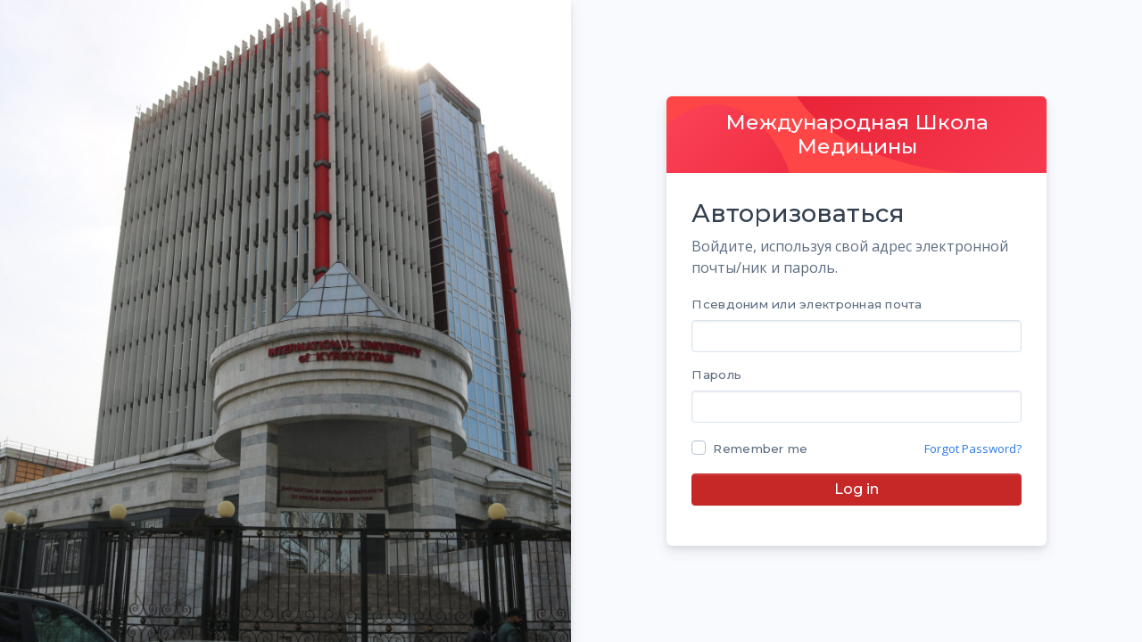

--- FILE ---
content_type: text/html; charset=utf-8
request_url: http://dev.test.edu.kg/ratings/global/
body_size: 1539
content:
<!DOCTYPE html>
<html lang="en">
<head>
	<title>МШМ МУК</title>
	<meta charset="utf-8">
	<meta name="keywords" content="">
	<meta http-equiv="X-UA-Compatible" content="IE=edge">
	<meta name="viewport" content="width=device-width, initial-scale=1.0">
	<meta name="format-detection" content="telephone=no">
	<link rel="shortcut icon" href="/assets/fav/favicon.ico" type="image/x-icon">
	<link rel="apple-touch-icon" href="/assets/fav/apple-touch-icon.png">
	<link rel="icon" type="image/png" sizes="192x192" href="/assets/fav/android-chrome-192x192.png">
	<link rel="icon" type="image/png" sizes="96x96" href="/assets/fav/android-chrome-256x256.png">
	<link rel="icon" type="image/png" sizes="32x32" href="/assets/fav/favicon-32x32.png">
	<link rel="icon" type="image/png" sizes="16x16" href="/assets/fav/favicon-16x16.png">
	<link rel="manifest" href="/assets/fav/site.webmanifest">
	<link rel="mask-icon" href="/assets/fav/safari-pinned-tab.svg" color="#5bbad5">
	<meta name="msapplication-TileColor" content="#ffffff">
	<meta name="msapplication-TileImage" content="/assets/fav/mstile-150x150.png">
	<meta name="msapplication-config" content="/assets/fav/browserconfig.xml">
	<meta name="theme-color" content="#ffffff">

	<link rel="preconnect" href="https://fonts.googleapis.com">
	<link rel="preconnect" href="https://fonts.gstatic.com" crossorigin>
	<link href="https://fonts.googleapis.com/css2?family=Montserrat:ital,wght@0,100..900;1,100..900&family=Open+Sans:ital,wght@0,300..800;1,300..800&display=swap" rel="stylesheet">

	<link rel="stylesheet" href="/assets/css/all.min.css">
	<link rel="stylesheet" href="/assets/css/theme.min.css?v=1768273038">
	<link rel="stylesheet" href="/assets/css/main.css?v=1768273038">
</head>
<body>
	<main class="main">
		<div class="container-fluid">
			<div class="row min-vh-100 bg-100">
				<div class="col-6 d-none d-lg-block position-relative shadow">
					<div class="bg-holder"></div>
				</div>
				<div class="col-sm-10 col-md-6 px-sm-0 align-self-center mx-auto py-5">
					<div class="row justify-content-center g-0">
						<div class="col-lg-9 col-xl-8 col-xxl-6">
							<div class="card">
								<div class="card-header bg-circle-shape bg-shape text-center p-2">
									<h4 class="z-1 position-relative link-light my-2">Международная Школа Медицины</h4>
								</div>
								<div class="card-body p-4">
									<div class="row flex-between-center">
										<div class="col-auto">
											<h3>Авторизоваться</h3>
											<p>Войдите, используя свой адрес электронной почты/ник и пароль.</p>
										</div>
									</div>
									<form method="post" action="">
										<input type="hidden" name="login_mode" value="login">
										<div class="mb-3">
											<label class="form-label" for="split-login-email">Псевдоним или электронная почта</label>
											<input class="form-control" id="split-login-email" name="your_email" type="text">
										</div>
										<div class="mb-3">
											<div class="d-flex justify-content-between">
												<label class="form-label" for="split-login-password">Пароль</label>
											</div>
											<input class="form-control" id="split-login-password" name="your_pass" type="password">
										</div>
										<div class="row justify-content-between">
											<div class="col-auto">
												<div class="form-check mb-0"><input class="form-check-input" type="checkbox" id="split-checkbox" name="remember_me"><label class="form-check-label mb-0" for="split-checkbox">Remember me</label></div>
											</div>
											<div class="col-auto"><a class="fs-10" href="/forgot-password/">Forgot Password?</a></div>
										</div>
										<div class="mb-3"><button class="btn btn-main d-block w-100 mt-3" type="submit" name="submit">Log in</button></div>
									</form>
								</div>
							</div>
						</div>
					</div>
				</div>
			</div>
		</div>
	</main>
	<script src="/assets/js/main.js?v=1768273038"></script>
</body>
</html>

--- FILE ---
content_type: text/css
request_url: http://dev.test.edu.kg/assets/css/theme.min.css?v=1768273038
body_size: 103156
content:
@charset "UTF-8";
:root {
  --ts-blue: #2c7be5;
  --ts-indigo: #727cf5;
  --ts-purple: #6b5eae;
  --ts-pink: #ff679b;
  --ts-red: #e63757;
  --ts-orange: #fd7e14;
  --ts-yellow: #f5803e;
  --ts-green: #00d27a;
  --ts-teal: #02a8b5;
  --ts-cyan: #27bcfd;
  --ts-black: #000;
  --ts-white: #fff;
  --ts-gray: #748194;
  --ts-gray-dark: #4d5969;
  --ts-gray-100: #f9fafd;
  --ts-gray-200: #edf2f9;
  --ts-gray-300: #d8e2ef;
  --ts-gray-400: #b6c1d2;
  --ts-gray-500: #9da9bb;
  --ts-gray-600: #748194;
  --ts-gray-700: #5e6e82;
  --ts-gray-800: #4d5969;
  --ts-gray-900: #344050;
  --ts-gray-1000: #232e3c;
  --ts-gray-1100: #0b1727;
  --ts-primary: #2c7be5;
  --ts-secondary: #748194;
  --ts-success: #00d27a;
  --ts-info: #27bcfd;
  --ts-warning: #f5803e;
  --ts-danger: #e63757;
  --ts-light: #f9fafd;
  --ts-dark: #0b1727;
  --ts-main-rgb: 198, 40, 40;
  --ts-primary-rgb: 44, 123, 229;
  --ts-secondary-rgb: 116, 129, 148;
  --ts-success-rgb: 0, 210, 122;
  --ts-info-rgb: 39, 188, 253;
  --ts-warning-rgb: 245, 128, 62;
  --ts-danger-rgb: 230, 55, 87;
  --ts-light-rgb: 249, 250, 253;
  --ts-dark-rgb: 11, 23, 39;
  --ts-primary-text-emphasis: #215cac;
  --ts-secondary-text-emphasis: #5d6776;
  --ts-success-text-emphasis: #00894f;
  --ts-info-text-emphasis: #197aa4;
  --ts-warning-text-emphasis: #ac5a2b;
  --ts-danger-text-emphasis: #b82c46;
  --ts-light-text-emphasis: #646465;
  --ts-dark-text-emphasis: #91979e;
  --ts-primary-bg-subtle: #d9e7fa;
  --ts-secondary-bg-subtle: #e6e8ec;
  --ts-success-bg-subtle: #d9f8eb;
  --ts-info-bg-subtle: #d8f3ff;
  --ts-warning-bg-subtle: #fde6d8;
  --ts-danger-bg-subtle: #fbdbe1;
  --ts-light-bg-subtle: #fdfefe;
  --ts-dark-bg-subtle: #08101b;
  --ts-primary-border-subtle: #abcaf5;
  --ts-secondary-border-subtle: #c7cdd4;
  --ts-success-border-subtle: #99edca;
  --ts-info-border-subtle: #a9e4fe;
  --ts-warning-border-subtle: #fbccb2;
  --ts-danger-border-subtle: #f5afbc;
  --ts-light-border-subtle: #edf2f9;
  --ts-dark-border-subtle: #9da9bb;
  --ts-white-rgb: 255, 255, 255;
  --ts-black-rgb: 0, 0, 0;
  --ts-font-sans-serif: "Montserrat", -apple-system, BlinkMacSystemFont, "Segoe UI", Roboto, "Helvetica Neue", Arial, sans-serif, "Apple Color Emoji", "Segoe UI Emoji", "Segoe UI Symbol";
  --ts-font-monospace: "SFMono-Regular", Menlo, Monaco, Consolas, "Liberation Mono", "Courier New", monospace;
  --ts-gradient: linear-gradient(180deg, rgba(255, 255, 255, 0.15), rgba(255, 255, 255, 0));
  --ts-body-font-family: "Open Sans", -apple-system, BlinkMacSystemFont, "Segoe UI", Roboto, "Helvetica Neue", Arial, sans-serif, "Apple Color Emoji", "Segoe UI Emoji", "Segoe UI Symbol";
  --ts-body-font-size: 1rem;
  --ts-body-font-weight: 400;
  --ts-body-line-height: 1.5;
  --ts-body-color: #5e6e82;
  --ts-body-color-rgb: 94, 110, 130;
  --ts-body-bg: #edf2f9;
  --ts-body-bg-rgb: 237, 242, 249;
  --ts-emphasis-color: #000;
  --ts-emphasis-color-rgb: 0, 0, 0;
  --ts-secondary-color: #344050;
  --ts-secondary-color-rgb: 52, 64, 80;
  --ts-secondary-bg: #d8e2ef;
  --ts-secondary-bg-rgb: 216, 226, 239;
  --ts-tertiary-color: #748194;
  --ts-tertiary-color-rgb: 116, 129, 148;
  --ts-tertiary-bg: #f9fafd;
  --ts-tertiary-bg-rgb: 249, 250, 253;
  --ts-heading-color: var(--ts-secondary-color);
  --ts-link-color: #2c7be5;
  --ts-link-color-rgb: 44, 123, 229;
  --ts-link-decoration: none;
  --ts-link-hover-color: #2362b7;
  --ts-link-hover-color-rgb: 35, 98, 183;
  --ts-link-hover-decoration: underline;
  --ts-code-color: #ff679b;
  --ts-highlight-color: #5e6e82;
  --ts-highlight-bg: #fde6d8;
  --ts-border-width: 1px;
  --ts-border-style: solid;
  --ts-border-color: #d8e2ef;
  --ts-border-color-translucent: rgba(0, 0, 0, 0.175);
  --ts-border-radius: 0.25rem;
  --ts-border-radius-sm: 0.25rem;
  --ts-border-radius-lg: 0.375rem;
  --ts-border-radius-xl: 1rem;
  --ts-border-radius-xxl: 2rem;
  --ts-border-radius-2xl: var(--ts-border-radius-xxl);
  --ts-border-radius-pill: 50rem;
  --ts-box-shadow: 0 7px 14px 0 rgba(65, 69, 88, 0.1), 0 3px 6px 0 rgba(0, 0, 0, 0.07);
  --ts-box-shadow-sm: 0 0.125rem 0.25rem rgba(0, 0, 0, 0.075);
  --ts-box-shadow-lg: 0 1rem 4rem rgba(0, 0, 0, 0.175);
  --ts-box-shadow-inset: inset 0 1px 2px rgba(0, 0, 0, 0.075);
  --ts-focus-ring-width: 0.25rem;
  --ts-focus-ring-opacity: 0.25;
  --ts-focus-ring-color: rgba(44, 123, 229, 0.25);
  --ts-form-valid-color: #00d27a;
  --ts-form-valid-border-color: #00d27a;
  --ts-form-invalid-color: #e63757;
  --ts-form-invalid-border-color: #e63757;
  --ts-facebook: #3c5a99;
  --ts-google-plus: #dd4b39;
  --ts-twitter: #1da1f2;
  --ts-linkedin: #0077b5;
  --ts-youtube: #ff0001;
  --ts-github: #333333;
  --ts-gray-100-rgb: 249, 250, 253;
  --ts-gray-200-rgb: 237, 242, 249;
  --ts-gray-300-rgb: 216, 226, 239;
  --ts-gray-400-rgb: 182, 193, 210;
  --ts-gray-500-rgb: 157, 169, 187;
  --ts-gray-600-rgb: 116, 129, 148;
  --ts-gray-700-rgb: 94, 110, 130;
  --ts-gray-800-rgb: 77, 89, 105;
  --ts-gray-900-rgb: 52, 64, 80;
  --ts-gray-1000-rgb: 35, 46, 60;
  --ts-gray-1100-rgb: 11, 23, 39;
  --ts-facebook-rgb: 60, 90, 153;
  --ts-google-plus-rgb: 221, 75, 57;
  --ts-twitter-rgb: 29, 161, 242;
  --ts-linkedin-rgb: 0, 119, 181;
  --ts-youtube-rgb: 255, 0, 1;
  --ts-github-rgb: 51, 51, 51;
  --ts-gray-link-hover-100: RGBA(250, 251, 253, var(--ts-link-opacity, 1)) !important;
  --ts-gray-link-hover-200: RGBA(241, 245, 250, var(--ts-link-opacity, 1)) !important;
  --ts-gray-link-hover-300: RGBA(224, 232, 242, var(--ts-link-opacity, 1)) !important;
  --ts-gray-link-hover-400: RGBA(197, 205, 219, var(--ts-link-opacity, 1)) !important;
  --ts-gray-link-hover-500: RGBA(126, 135, 150, var(--ts-link-opacity, 1)) !important;
  --ts-gray-link-hover-600: RGBA(93, 103, 118, var(--ts-link-opacity, 1)) !important;
  --ts-gray-link-hover-700: RGBA(75, 88, 104, var(--ts-link-opacity, 1)) !important;
  --ts-gray-link-hover-800: RGBA(62, 71, 84, var(--ts-link-opacity, 1)) !important;
  --ts-gray-link-hover-900: RGBA(42, 51, 64, var(--ts-link-opacity, 1)) !important;
  --ts-gray-link-hover-1000: RGBA(28, 37, 48, var(--ts-link-opacity, 1)) !important;
  --ts-gray-link-hover-1100: RGBA(9, 18, 31, var(--ts-link-opacity, 1)) !important;
  --ts-quaternary-bg: #fff;
  --ts-quaternary-bg-rgb: 255, 255, 255;
  --ts-emphasis-bg: #fff;
  --ts-emphasis-bg-rgb: 255, 255, 255;
  --ts-blockquote-footer-color: #748194;
  --ts-hr-opacity: 1;
  --ts-mark-bg: #fcf8e3;
  --ts-font-base: "Open Sans", -apple-system, BlinkMacSystemFont, "Segoe UI", Roboto, "Helvetica Neue", Arial, sans-serif, "Apple Color Emoji", "Segoe UI Emoji", "Segoe UI Symbol";
  --ts-btn-disabled-border-color: transparent;
  --ts-btn-reveal-color: #748194;
  --ts-btn-reveal-hover-color: #5e6e82;
  --ts-btn-reveal-focus-bg: #e6e6e6;
  --ts-btn-reveal-hover-shadow: 0 0 0 1px rgba(43, 45, 80, 0.1),
  0 2px 5px 0 rgba(43, 45, 80, 0.08), 0 1px 1.5px 0 rgba(0, 0, 0, 0.07),
  0 1px 2px 0 rgba(0, 0, 0, 0.08);
  --ts-btn-reveal-focus-border-color: #dfdfdf;
  --ts-btn-ts-background: var(--ts-quaternary-bg);
  --ts-btn-disabled-color: #4d5969;
  --ts-btn-ts-box-shadow: 0 0 0 1px rgba(43, 45, 80, 0.1), 0 2px 5px 0 rgba(43, 45, 80, 0.08), 0 1px 1.5px 0 rgba(0, 0, 0, 0.07), 0 1px 2px 0 rgba(0, 0, 0, 0.08);
  --ts-btn-ts-hover-box-shadow: 0 0 0 1px rgba(43, 45, 80, 0.1), 0 2px 5px 0 rgba(43, 45, 80, 0.1), 0 3px 9px 0 rgba(43, 45, 80, 0.08), 0 1px 1.5px 0 rgba(0, 0, 0, 0.08), 0 1px 2px 0 rgba(0, 0, 0, 0.08);
  --ts-btn-ts-default-color: var(--ts-gray-800);
  --ts-btn-ts-default-hover-color: #404a57;
  --ts-btn-ts-default-active-background: #e6e6e6;
  --ts-btn-ts-default-active-border: #404a57;
  --ts-btn-active-border-color: transparent;
  --ts-btn-ts-primary-color: var(--ts-primary);
  --ts-btn-ts-primary-hover-color: #2566be;
  --ts-btn-ts-primary-active-background: #d5e5fa;
  --ts-btn-ts-primary-active-color: #2566be;
  --ts-btn-ts-secondary-color: var(--ts-secondary);
  --ts-btn-ts-secondary-hover-color: #606b7b;
  --ts-btn-ts-secondary-active-background: #e3e6ea;
  --ts-btn-ts-secondary-active-color: #606b7b;
  --ts-btn-ts-success-color: var(--ts-success);
  --ts-btn-ts-success-hover-color: #00ae65;
  --ts-btn-ts-success-active-background: #ccf6e4;
  --ts-btn-ts-success-active-color: #00ae65;
  --ts-btn-ts-info-color: var(--ts-info);
  --ts-btn-ts-info-hover-color: #209cd2;
  --ts-btn-ts-info-active-background: #d4f2ff;
  --ts-btn-ts-info-active-color: #209cd2;
  --ts-btn-ts-warning-color: var(--ts-warning);
  --ts-btn-ts-warning-hover-color: #cb6a33;
  --ts-btn-ts-warning-active-background: #fde6d8;
  --ts-btn-ts-warning-active-color: #cb6a33;
  --ts-btn-ts-danger-color: var(--ts-danger);
  --ts-btn-ts-danger-hover-color: #bf2e48;
  --ts-btn-ts-danger-active-background: #fad7dd;
  --ts-btn-ts-danger-active-color: #bf2e48;
  --ts-btn-ts-light-color: var(--ts-light);
  --ts-btn-ts-light-hover-color: #cfd0d2;
  --ts-btn-ts-light-active-background: #fefeff;
  --ts-btn-ts-light-active-color: #cfd0d2;
  --ts-btn-ts-dark-color: var(--ts-dark);
  --ts-btn-ts-dark-hover-color: #091320;
  --ts-btn-ts-dark-active-background: #ced1d4;
  --ts-btn-ts-dark-active-color: #091320;
  --ts-input-btn-focus-color: rgba(44, 123, 229, 0.25);
  --ts-btn-link-color: var(--ts-link-color);
  --ts-btn-link-hover-color: #2362b7;
  --ts-btn-disabled-color: #748194;
  --ts-input-focus-border-color-global: #96bdf2;
  --ts-input-placeholder-color-global: var(--ts-gray-400);
  --ts-bg-navbar-glass: rgba(237, 242, 249, 0.96);
  --ts-navbar-vertical-default-bg-color: var(--ts-bg-navbar-glass);
  --ts-navbar-vertical-default-link-color: #5e6e82;
  --ts-navbar-vertical-default-link-hover-color: #232e3c;
  --ts-navbar-vertical-default-link-active-color: #2c7be5;
  --ts-navbar-vertical-default-link-disable-color: #b6c1d2;
  --ts-navbar-vertical-default-hr-color: rgba(0, 0, 0, 0.08);
  --ts-navbar-vertical-default-scrollbar-color: rgba(116, 129, 148, 0.3);
  --ts-navbar-vertical-default-label-color: var(--ts-gray-500);
  --ts-navbar-vertical-inverted-bg-color: #232e3c;
  --ts-navbar-vertical-inverted-link-color: #9da9bb;
  --ts-navbar-vertical-inverted-link-hover-color: #edf2f9;
  --ts-navbar-vertical-inverted-link-active-color: #edf2f9;
  --ts-navbar-vertical-inverted-link-disable-color: #5e6e82;
  --ts-navbar-vertical-inverted-hr-color: rgba(255, 255, 255, 0.08);
  --ts-navbar-vertical-inverted-scrollbar-color: #b6c1d2;
  --ts-navbar-vertical-inverted-label-color: #5e6e82;
  --ts-navbar-vertical-vibrant-bg-image: linear-gradient(-45deg, rgba(0, 160, 255, 0.86), #0048a2), url(../img/generic/bg-navbar.png);
  --ts-navbar-vertical-vibrant-link-color: rgba(255, 255, 255, 0.75);
  --ts-navbar-vertical-vibrant-link-hover-color: #fff;
  --ts-navbar-vertical-vibrant-link-active-color: #fff;
  --ts-navbar-vertical-vibrant-link-disable-color: rgba(255, 255, 255, 0.45);
  --ts-navbar-vertical-vibrant-hr-color: rgba(255, 255, 255, 0.2);
  --ts-navbar-vertical-vibrant-scrollbar-color: #b6c1d2;
  --ts-navbar-vertical-vibrant-label-color: rgba(255, 255, 255, 0.4);
  --ts-navbar-vertical-card-bg-color: #fff;
  --ts-navbar-vertical-card-link-color: var(--ts-gray-700);
  --ts-navbar-vertical-card-link-hover-color: var(--ts-gray-900);
  --ts-navbar-vertical-card-link-active-color: var(--ts-primary);
  --ts-navbar-vertical-card-link-disable-color: var(--ts-gray-400);
  --ts-navbar-vertical-card-hr-color: rgba(0, 0, 0, 0.08);
  --ts-navbar-vertical-card-scrollbar-color: rgba(116, 129, 148, 0.3);
  --ts-navbar-vertical-card-label-color: var(--ts-gray-500);
  --ts-avatar-status-border-color: var(--ts-quaternary-bg);
  --ts-avatar-name-bg: #344050;
  --ts-avatar-button-bg: var(--ts-gray-400);
  --ts-avatar-button-hover-bg: var(--ts-gray-500);
  --ts-notification-bg: var(--ts-emphasis-bg);
  --ts-notification-title-bg: #f9fafd;
  --ts-notification-unread-bg: var(--ts-gray-200);
  --ts-notification-unread-hover-bg: #dae4f3;
  --ts-notification-indicator-border-color: var(--ts-body-bg);
  --ts-kanban-bg: #f9fafd;
  --ts-kanban-header-bg: var(--ts-kanban-bg);
  --ts-kanban-item-bg: #fff;
  --ts-kanban-item-color: var(--ts-gray-900);
  --ts-kanban-btn-add-hover-bg: var(--ts-gray-200);
  --ts-kanban-draggable-source-dragging-bg: var(--ts-body-bg);
  --ts-kanban-bg-attachment-bg: var(--ts-gray-300);
  --ts-kanban-footer-color: var(--ts-gray-600);
  --ts-kanban-nav-link-card-details-color: var(--ts-gray-700);
  --ts-kanban-nav-link-card-details-hover-bg: #edf2f9;
  --ts-bg-shape-bg: #ff4646;
  --ts-bg-shape-bg-ltd: linear-gradient(-45deg, #ff465c, #e2192c);
  --ts-bg-shape-bg-dtl: linear-gradient(-45deg, #e2192c, #ff465c);
  --ts-line-chart-gradient: linear-gradient(-45deg, #014ba7, #0183d0);
  --ts-card-gradient: linear-gradient(-45deg, #e2192c, #ff4646);
  --ts-progress-gradient: linear-gradient(-45deg, #e2192c, #ff4646);
  --ts-bg-circle-shape: none;
  --ts-bg-circle-shape-bg: #ff4646;
  --ts-modal-shape-header: linear-gradient(-45deg, #e2192c, #ff4646);
  --ts-modal-shape-header-bg: #4494ff;
  --fc-button-bg-color: #344050;
  --fc-button-border-color: #344050;
  --fc-button-hover-bg-color: #0b1727;
  --fc-button-hover-border-color: #0b1727;
  --fc-button-active-bg-color: #0b1727;
  --fc-button-active-border-color: #0b1727;
  --fc-button-list-day-cushion: var(--ts-quaternary-bg);
  --ts-flatpickr-calendar-bg: var(--ts-quaternary-bg);
  --ts-leaflet-bar-bg: #fff;
  --ts-leaflet-popup-content-wrapper-bg: var(--ts-quaternary-bg);
  --ts-choices-item-selectable-highlighted-bg: #fff;
  --ts-choices-item-has-no-choices-bg: var(--ts-quaternary-bg);
  --ts-bg-choices-close-button: #edf2f9;
  --ts-thumbnail-bg-global: #fff;
  --ts-chat-contact-bg: var(--ts-emphasis-bg);
  --ts-tinymce-bg: var(--ts-quaternary-bg);
  --ts-swiper-nav-bg: rgba(var(--ts-quaternary-bg-rgb), 0.8);
  --ts-star-rating-bg-image: url("[data-uri]");
  --ts-theme-wizard-nav-item-circle-bg: var(--ts-quaternary-bg);
  --ts-card-span-img-bg: var(--ts-quaternary-bg);
  --ts-card-span-img-box-shadow: 0 0.125rem 0.25rem rgba(0, 0, 0, 0.075);
  --ts-card-span-img-hover-box-shadow: 0 1rem 4rem rgba(0, 0, 0, 0.175);
  --ts-setting-toggle-shadow: 0 -7px 14px 0 rgba(65, 69, 88, 0.1), 0 3px 6px 0 rgba(0, 0, 0, 0.07);
  --ts-scrollbar-bg: rgba(182, 193, 210, 0.55);
  --ts-simplebar-bg: #b6c1d2;
  --ts-nav-pills-ts-active-bg-color: var(--ts-quaternary-bg);
  --ts-btn-disabled-custom-background: rgba(249, 250, 253, 0.55);
  --ts-btn-disabled-custom-color: rgba(11, 23, 39, 0.3);
  --ts-dropdown-bg-global: #fff;
  --ts-dropdown-link-hover-color-global: #2a3441;
  --ts-dropdown-link-hover-bg-global: #f9fafd;
  --ts-popover-header-bg-global: #f9fafd;
  --ts-toast-bg-global: rgba(255, 255, 255, 0.85);
  --ts-toast-header-bg-global: rgba(255, 255, 255, 0.85);
  --ts-list-group-bg-global: var(--ts-emphasis-bg);
  --ts-accordion-btn-color-global: #5e6e82;
  --ts-alert-link-color: #2c7be5;
}
:root [class^=btn-ts-].show,
[data-bs-theme=light] [class^=btn-ts-].show {
  --ts-btn-active-shadow: var(--ts-btn-ts-box-shadow);
}
:root .table-primary {
  --ts-table-bg: #d5e5fa;
  --ts-table-color: #4d5969;
  --ts-table-hover-bg: #cbdbef;
  --ts-table-hover-color: #4d5969;
  --ts-table-striped-bg: #cedef3;
  --ts-table-striped-color: #4d5969;
  --ts-table-active-bg: #c7d7ec;
  --ts-table-active-color: #4d5969;
  --ts-table-border-color: rgba(186, 201, 221, 0.05);
}
:root .table-secondary {
  --ts-table-bg: #e3e6ea;
  --ts-table-color: #4d5969;
  --ts-table-hover-bg: #d8dbe0;
  --ts-table-hover-color: #4d5969;
  --ts-table-striped-bg: #dcdfe4;
  --ts-table-striped-color: #4d5969;
  --ts-table-active-bg: #d4d8dd;
  --ts-table-active-color: #4d5969;
  --ts-table-border-color: rgba(197, 202, 208, 0.05);
}
:root .table-success {
  --ts-table-bg: #ccf6e4;
  --ts-table-color: #4d5969;
  --ts-table-hover-bg: #c2eadb;
  --ts-table-hover-color: #4d5969;
  --ts-table-striped-bg: #c6eede;
  --ts-table-striped-color: #4d5969;
  --ts-table-active-bg: #bfe6d8;
  --ts-table-active-color: #4d5969;
  --ts-table-border-color: rgba(179, 215, 203, 0.05);
}
:root .table-info {
  --ts-table-bg: #d4f2ff;
  --ts-table-color: #4d5969;
  --ts-table-hover-bg: #cae7f4;
  --ts-table-hover-color: #4d5969;
  --ts-table-striped-bg: #cdeaf8;
  --ts-table-striped-color: #4d5969;
  --ts-table-active-bg: #c7e3f0;
  --ts-table-active-color: #4d5969;
  --ts-table-border-color: rgba(185, 211, 225, 0.05);
}
:root .table-warning {
  --ts-table-bg: #fde6d8;
  --ts-table-color: #4d5969;
  --ts-table-hover-bg: #f0dbd0;
  --ts-table-hover-color: #4d5969;
  --ts-table-striped-bg: #f4dfd2;
  --ts-table-striped-color: #4d5969;
  --ts-table-active-bg: #ebd8cd;
  --ts-table-active-color: #4d5969;
  --ts-table-border-color: rgba(218, 202, 194, 0.05);
}
:root .table-danger {
  --ts-table-bg: #fad7dd;
  --ts-table-color: #4d5969;
  --ts-table-hover-bg: #edced4;
  --ts-table-hover-color: #4d5969;
  --ts-table-striped-bg: #f1d1d7;
  --ts-table-striped-color: #4d5969;
  --ts-table-active-bg: #e9cad1;
  --ts-table-active-color: #4d5969;
  --ts-table-border-color: rgba(215, 190, 198, 0.05);
}
:root .table-light {
  --ts-table-bg: #f9fafd;
  --ts-table-color: #4d5969;
  --ts-table-hover-bg: #eceef2;
  --ts-table-hover-color: #4d5969;
  --ts-table-striped-bg: #f0f2f6;
  --ts-table-striped-color: #4d5969;
  --ts-table-active-bg: #e8eaee;
  --ts-table-active-color: #4d5969;
  --ts-table-border-color: rgba(215, 218, 223, 0.05);
}

/*-----------------------------------------------
|   Bootstrap Styles
-----------------------------------------------*/
*,
*::before,
*::after {
  -webkit-box-sizing: border-box;
  box-sizing: border-box;
}

@media (prefers-reduced-motion: no-preference) {
  :root {
    scroll-behavior: smooth;
  }
}

body {
  margin: 0;
  font-family: var(--ts-body-font-family);
  font-size: var(--ts-body-font-size);
  font-weight: var(--ts-body-font-weight);
  line-height: var(--ts-body-line-height);
  color: var(--ts-body-color);
  text-align: var(--ts-body-text-align);
  background-color: var(--ts-body-bg);
  -webkit-text-size-adjust: 100%;
  -webkit-tap-highlight-color: rgba(0, 0, 0, 0);
}

hr {
  margin: 1rem 0;
  color: var(--ts-border-color);
  border: 0;
  border-top: var(--ts-border-width) solid;
  opacity: var(--ts-hr-opacity);
}

h6, .h6, h5, .h5, h4, .h4, h3, .h3, h2, .h2, h1, .h1, .h {
  margin-top: 0;
  margin-bottom: 0.5rem;
  font-family: var(--ts-font-sans-serif);
  font-weight: 500;
  line-height: 1.2;
  color: var(--ts-heading-color);
}

h1, .h1 {
  font-size: calc(1.373832rem + 1.485984vw);
}
@media (min-width: 1200px) {
  h1, .h1 {
    font-size: 2.48832rem;
  }
}

h2, .h2 {
  font-size: calc(1.33236rem + 0.98832vw);
}
@media (min-width: 1200px) {
  h2, .h2 {
    font-size: 2.0736rem;
  }
}

h3, .h3 {
  font-size: calc(1.2978rem + 0.5736vw);
}
@media (min-width: 1200px) {
  h3, .h3 {
    font-size: 1.728rem;
  }
}

h4, .h4 {
  font-size: calc(1.269rem + 0.228vw);
}
@media (min-width: 1200px) {
  h4, .h4 {
    font-size: 1.44rem;
  }
}

h5, .h5 {
  font-size: 1.2rem;
}

h6, .h6 {
  font-size: 0.8333333333rem;
}

p {
  margin-top: 0;
  margin-bottom: 1rem;
}

abbr[title] {
  -webkit-text-decoration: underline dotted;
  text-decoration: underline dotted;
  cursor: help;
  -webkit-text-decoration-skip-ink: none;
  text-decoration-skip-ink: none;
}

address {
  margin-bottom: 1rem;
  font-style: normal;
  line-height: inherit;
}

ol,
ul {
  padding-left: 2rem;
}

ol,
ul,
dl {
  margin-top: 0;
  margin-bottom: 1rem;
}

ol ol,
ul ul,
ol ul,
ul ol {
  margin-bottom: 0;
}

dt {
  font-weight: 700;
}

dd {
  margin-bottom: 0.5rem;
  margin-left: 0;
}

blockquote {
  margin: 0 0 1rem;
}

b,
strong {
  font-weight: 800;
}

small, .small {
  font-size: 75%;
}

mark, .mark {
  padding: 0.1875em;
  color: var(--ts-highlight-color);
  background-color: var(--ts-highlight-bg);
}

sub,
sup {
  position: relative;
  font-size: 0.75em;
  line-height: 0;
  vertical-align: baseline;
}

sub {
  bottom: -0.25em;
}

sup {
  top: -0.5em;
}

a {
  color: rgba(var(--ts-link-color-rgb), var(--ts-link-opacity, 1));
  text-decoration: none;
}
a:hover {
  --ts-link-color-rgb: var(--ts-link-hover-color-rgb);
  text-decoration: underline;
}

a:not([href]):not([class]), a:not([href]):not([class]):hover {
  color: inherit;
  text-decoration: none;
}

pre,
code,
kbd,
samp {
  font-family: var(--ts-font-monospace);
  font-size: 1em;
}

pre {
  display: block;
  margin-top: 0;
  margin-bottom: 1rem;
  overflow: auto;
  font-size: 75%;
}
pre code {
  font-size: inherit;
  color: inherit;
  word-break: normal;
}

code {
  font-size: 75%;
  color: var(--ts-code-color);
  word-wrap: break-word;
}
a > code {
  color: inherit;
}

kbd {
  padding: 0.1875rem 0.375rem;
  font-size: 75%;
  color: var(--ts-body-bg);
  background-color: var(--ts-body-color);
  border-radius: 0.25rem;
}
kbd kbd {
  padding: 0;
  font-size: 1em;
}

figure {
  margin: 0 0 1rem;
}

img,
svg {
  vertical-align: middle;
}

table {
  caption-side: bottom;
  border-collapse: collapse;
}

caption {
  padding-top: 0.75rem;
  padding-bottom: 0.75rem;
  color: #9da9bb;
  text-align: left;
}

th {
  text-align: inherit;
  text-align: -webkit-match-parent;
}

thead,
tbody,
tfoot,
tr,
td,
th {
  border-color: inherit;
  border-style: solid;
  border-width: 0;
}

label {
  display: inline-block;
}

button {
  border-radius: 0;
}

button:focus:not(:focus-visible) {
  outline: 0;
}

input,
button,
select,
optgroup,
textarea {
  margin: 0;
  font-family: inherit;
  font-size: inherit;
  line-height: inherit;
}

button,
select {
  text-transform: none;
}

[role=button] {
  cursor: pointer;
}

select {
  word-wrap: normal;
}
select:disabled {
  opacity: 1;
}

[list]:not([type=date]):not([type=datetime-local]):not([type=month]):not([type=week]):not([type=time])::-webkit-calendar-picker-indicator {
  display: none !important;
}

button,
[type=button],
[type=reset],
[type=submit] {
  -webkit-appearance: button;
}
button:not(:disabled),
[type=button]:not(:disabled),
[type=reset]:not(:disabled),
[type=submit]:not(:disabled) {
  cursor: pointer;
}

::-moz-focus-inner {
  padding: 0;
  border-style: none;
}

textarea {
  resize: vertical;
}

fieldset {
  min-width: 0;
  padding: 0;
  margin: 0;
  border: 0;
}

legend {
  float: left;
  width: 100%;
  padding: 0;
  margin-bottom: 0.5rem;
  font-size: calc(1.275rem + 0.3vw);
  line-height: inherit;
}
@media (min-width: 1200px) {
  legend {
    font-size: 1.5rem;
  }
}
legend + * {
  clear: left;
}

::-webkit-datetime-edit-fields-wrapper,
::-webkit-datetime-edit-text,
::-webkit-datetime-edit-minute,
::-webkit-datetime-edit-hour-field,
::-webkit-datetime-edit-day-field,
::-webkit-datetime-edit-month-field,
::-webkit-datetime-edit-year-field {
  padding: 0;
}

::-webkit-inner-spin-button {
  height: auto;
}

[type=search] {
  -webkit-appearance: textfield;
  outline-offset: -2px;
}

/* rtl:raw:
[type="tel"],
[type="url"],
[type="email"],
[type="number"] {
  direction: ltr;
}
*/
::-webkit-search-decoration {
  -webkit-appearance: none;
}

::-webkit-color-swatch-wrapper {
  padding: 0;
}

::file-selector-button {
  font: inherit;
  -webkit-appearance: button;
}

output {
  display: inline-block;
}

iframe {
  border: 0;
}

summary {
  display: list-item;
  cursor: pointer;
}

progress {
  vertical-align: baseline;
}

[hidden] {
  display: none !important;
}

.lead {
  font-size: 1.2rem;
  font-weight: 400;
}

.display-1 {
  font-size: calc(1.554981696rem + 3.659780352vw);
  font-weight: 900;
  line-height: 1;
}
@media (min-width: 1200px) {
  .display-1 {
    font-size: 4.29981696rem;
  }
}

.display-2 {
  font-size: calc(1.48331808rem + 2.79981696vw);
  font-weight: 900;
  line-height: 1;
}
@media (min-width: 1200px) {
  .display-2 {
    font-size: 3.5831808rem;
  }
}

.display-3 {
  font-size: calc(1.4235984rem + 2.0831808vw);
  font-weight: 900;
  line-height: 1;
}
@media (min-width: 1200px) {
  .display-3 {
    font-size: 2.985984rem;
  }
}

.display-4 {
  font-size: calc(1.373832rem + 1.485984vw);
  font-weight: 900;
  line-height: 1;
}
@media (min-width: 1200px) {
  .display-4 {
    font-size: 2.48832rem;
  }
}

.display-5 {
  font-size: calc(1.33236rem + 0.98832vw);
  font-weight: 900;
  line-height: 1;
}
@media (min-width: 1200px) {
  .display-5 {
    font-size: 2.0736rem;
  }
}

.display-6 {
  font-size: calc(1.2978rem + 0.5736vw);
  font-weight: 900;
  line-height: 1;
}
@media (min-width: 1200px) {
  .display-6 {
    font-size: 1.728rem;
  }
}

.list-unstyled {
  padding-left: 0;
  list-style: none;
}

.list-inline {
  padding-left: 0;
  list-style: none;
}

.list-inline-item {
  display: inline-block;
}
.list-inline-item:not(:last-child) {
  margin-right: 0.5rem;
}

.initialism {
  font-size: 75%;
  text-transform: uppercase;
}

.blockquote {
  margin-bottom: 1rem;
  font-size: 1.2rem;
}
.blockquote > :last-child {
  margin-bottom: 0;
}

.blockquote-footer {
  margin-top: -1rem;
  margin-bottom: 1rem;
  font-size: 75%;
  color: #748194;
}
.blockquote-footer::before {
  content: "— ";
}

.img-fluid {
  max-width: 100%;
  height: auto;
}

.img-thumbnail {
  padding: 0.25rem;
  background-color: var(--ts-thumbnail-bg-global);
  border: 3px solid var(--ts-thumbnail-bg-global);
  border-radius: var(--ts-border-radius);
  -webkit-box-shadow: var(--ts-box-shadow-sm);
  box-shadow: var(--ts-box-shadow-sm);
  max-width: 100%;
  height: auto;
}

.figure {
  display: inline-block;
}

.figure-img {
  margin-bottom: 0.5rem;
  line-height: 1;
}

.figure-caption {
  font-size: 75%;
  color: var(--ts-gray-600);
}

.container,
.container-fluid,
.container-xxl,
.container-xl,
.container-lg,
.container-md,
.container-sm {
  --ts-gutter-x: 2rem;
  --ts-gutter-y: 0;
  width: 100%;
  padding-right: calc(var(--ts-gutter-x) * 0.5);
  padding-left: calc(var(--ts-gutter-x) * 0.5);
  margin-right: auto;
  margin-left: auto;
}

@media (min-width: 576px) {
  .container-sm, .container {
    max-width: 540px;
  }
}
@media (min-width: 768px) {
  .container-md, .container-sm, .container {
    max-width: 720px;
  }
}
@media (min-width: 992px) {
  .container-lg, .container-md, .container-sm, .container {
    max-width: 960px;
  }
}
@media (min-width: 1200px) {
  .container-xl, .container-lg, .container-md, .container-sm, .container {
    max-width: 1140px;
  }
}
@media (min-width: 1540px) {
  .container-xxl, .container-xl, .container-lg, .container-md, .container-sm, .container {
    max-width: 1540px;
  }
}
:root {
  --ts-breakpoint-xs: 0;
  --ts-breakpoint-sm: 576px;
  --ts-breakpoint-md: 768px;
  --ts-breakpoint-lg: 992px;
  --ts-breakpoint-xl: 1200px;
  --ts-breakpoint-xxl: 1540px;
}

.row {
  --ts-gutter-x: 2rem;
  --ts-gutter-y: 0;
  display: -webkit-box;
  display: -ms-flexbox;
  display: flex;
  -ms-flex-wrap: wrap;
  flex-wrap: wrap;
  margin-top: calc(-1 * var(--ts-gutter-y));
  margin-right: calc(-0.5 * var(--ts-gutter-x));
  margin-left: calc(-0.5 * var(--ts-gutter-x));
}
.row > * {
  -ms-flex-negative: 0;
  flex-shrink: 0;
  width: 100%;
  max-width: 100%;
  padding-right: calc(var(--ts-gutter-x) * 0.5);
  padding-left: calc(var(--ts-gutter-x) * 0.5);
  margin-top: var(--ts-gutter-y);
}

.col {
  -webkit-box-flex: 1;
  -ms-flex: 1 0 0%;
  flex: 1 0 0%;
}

.row-cols-auto > * {
  -webkit-box-flex: 0;
  -ms-flex: 0 0 auto;
  flex: 0 0 auto;
  width: auto;
}

.row-cols-1 > * {
  -webkit-box-flex: 0;
  -ms-flex: 0 0 auto;
  flex: 0 0 auto;
  width: 100%;
}

.row-cols-2 > * {
  -webkit-box-flex: 0;
  -ms-flex: 0 0 auto;
  flex: 0 0 auto;
  width: 50%;
}

.row-cols-3 > * {
  -webkit-box-flex: 0;
  -ms-flex: 0 0 auto;
  flex: 0 0 auto;
  width: 33.33333333%;
}

.row-cols-4 > * {
  -webkit-box-flex: 0;
  -ms-flex: 0 0 auto;
  flex: 0 0 auto;
  width: 25%;
}

.row-cols-5 > * {
  -webkit-box-flex: 0;
  -ms-flex: 0 0 auto;
  flex: 0 0 auto;
  width: 20%;
}

.row-cols-6 > * {
  -webkit-box-flex: 0;
  -ms-flex: 0 0 auto;
  flex: 0 0 auto;
  width: 16.66666667%;
}

.col-auto {
  -webkit-box-flex: 0;
  -ms-flex: 0 0 auto;
  flex: 0 0 auto;
  width: auto;
}

.col-1 {
  -webkit-box-flex: 0;
  -ms-flex: 0 0 auto;
  flex: 0 0 auto;
  width: 8.33333333%;
}

.col-2 {
  -webkit-box-flex: 0;
  -ms-flex: 0 0 auto;
  flex: 0 0 auto;
  width: 16.66666667%;
}

.col-3 {
  -webkit-box-flex: 0;
  -ms-flex: 0 0 auto;
  flex: 0 0 auto;
  width: 25%;
}

.col-4 {
  -webkit-box-flex: 0;
  -ms-flex: 0 0 auto;
  flex: 0 0 auto;
  width: 33.33333333%;
}

.col-5 {
  -webkit-box-flex: 0;
  -ms-flex: 0 0 auto;
  flex: 0 0 auto;
  width: 41.66666667%;
}

.col-6 {
  -webkit-box-flex: 0;
  -ms-flex: 0 0 auto;
  flex: 0 0 auto;
  width: 50%;
}

.col-7 {
  -webkit-box-flex: 0;
  -ms-flex: 0 0 auto;
  flex: 0 0 auto;
  width: 58.33333333%;
}

.col-8 {
  -webkit-box-flex: 0;
  -ms-flex: 0 0 auto;
  flex: 0 0 auto;
  width: 66.66666667%;
}

.col-9 {
  -webkit-box-flex: 0;
  -ms-flex: 0 0 auto;
  flex: 0 0 auto;
  width: 75%;
}

.col-10 {
  -webkit-box-flex: 0;
  -ms-flex: 0 0 auto;
  flex: 0 0 auto;
  width: 83.33333333%;
}

.col-11 {
  -webkit-box-flex: 0;
  -ms-flex: 0 0 auto;
  flex: 0 0 auto;
  width: 91.66666667%;
}

.col-12 {
  -webkit-box-flex: 0;
  -ms-flex: 0 0 auto;
  flex: 0 0 auto;
  width: 100%;
}

.offset-1 {
  margin-left: 8.33333333%;
}

.offset-2 {
  margin-left: 16.66666667%;
}

.offset-3 {
  margin-left: 25%;
}

.offset-4 {
  margin-left: 33.33333333%;
}

.offset-5 {
  margin-left: 41.66666667%;
}

.offset-6 {
  margin-left: 50%;
}

.offset-7 {
  margin-left: 58.33333333%;
}

.offset-8 {
  margin-left: 66.66666667%;
}

.offset-9 {
  margin-left: 75%;
}

.offset-10 {
  margin-left: 83.33333333%;
}

.offset-11 {
  margin-left: 91.66666667%;
}

.g-0,
.gx-0,
.timeline-simple .timeline-item,
.timeline-zigzag .timeline-item,
.timeline-vertical .timeline-item {
  --ts-gutter-x: 0;
}

.g-0,
.gy-0 {
  --ts-gutter-y: 0;
}

.g-1,
.gx-1 {
  --ts-gutter-x: 0.25rem;
}

.g-1,
.gy-1 {
  --ts-gutter-y: 0.25rem;
}

.g-2,
.gx-2 {
  --ts-gutter-x: 0.5rem;
}

.g-2,
.gy-2 {
  --ts-gutter-y: 0.5rem;
}

.g-3,
.gx-3 {
  --ts-gutter-x: 1rem;
}

.g-3,
.gy-3 {
  --ts-gutter-y: 1rem;
}

.g-4,
.gx-4 {
  --ts-gutter-x: 1.8rem;
}

.g-4,
.gy-4 {
  --ts-gutter-y: 1.8rem;
}

.g-5,
.gx-5 {
  --ts-gutter-x: 3rem;
}

.g-5,
.gy-5 {
  --ts-gutter-y: 3rem;
}

.g-6,
.gx-6 {
  --ts-gutter-x: 4rem;
}

.g-6,
.gy-6 {
  --ts-gutter-y: 4rem;
}

.g-7,
.gx-7 {
  --ts-gutter-x: 5rem;
}

.g-7,
.gy-7 {
  --ts-gutter-y: 5rem;
}

.g-8,
.gx-8 {
  --ts-gutter-x: 7.5rem;
}

.g-8,
.gy-8 {
  --ts-gutter-y: 7.5rem;
}

.g-9,
.gx-9 {
  --ts-gutter-x: 10rem;
}

.g-9,
.gy-9 {
  --ts-gutter-y: 10rem;
}

.g-10,
.gx-10 {
  --ts-gutter-x: 12.5rem;
}

.g-10,
.gy-10 {
  --ts-gutter-y: 12.5rem;
}

.g-11,
.gx-11 {
  --ts-gutter-x: 15rem;
}

.g-11,
.gy-11 {
  --ts-gutter-y: 15rem;
}

.g-x1,
.gx-x1 {
  --ts-gutter-x: 1.25rem;
}

.g-x1,
.gy-x1 {
  --ts-gutter-y: 1.25rem;
}

@media (min-width: 576px) {
  .col-sm {
    -webkit-box-flex: 1;
    -ms-flex: 1 0 0%;
    flex: 1 0 0%;
  }
  .row-cols-sm-auto > * {
    -webkit-box-flex: 0;
    -ms-flex: 0 0 auto;
    flex: 0 0 auto;
    width: auto;
  }
  .row-cols-sm-1 > * {
    -webkit-box-flex: 0;
    -ms-flex: 0 0 auto;
    flex: 0 0 auto;
    width: 100%;
  }
  .row-cols-sm-2 > * {
    -webkit-box-flex: 0;
    -ms-flex: 0 0 auto;
    flex: 0 0 auto;
    width: 50%;
  }
  .row-cols-sm-3 > * {
    -webkit-box-flex: 0;
    -ms-flex: 0 0 auto;
    flex: 0 0 auto;
    width: 33.33333333%;
  }
  .row-cols-sm-4 > * {
    -webkit-box-flex: 0;
    -ms-flex: 0 0 auto;
    flex: 0 0 auto;
    width: 25%;
  }
  .row-cols-sm-5 > * {
    -webkit-box-flex: 0;
    -ms-flex: 0 0 auto;
    flex: 0 0 auto;
    width: 20%;
  }
  .row-cols-sm-6 > * {
    -webkit-box-flex: 0;
    -ms-flex: 0 0 auto;
    flex: 0 0 auto;
    width: 16.66666667%;
  }
  .col-sm-auto {
    -webkit-box-flex: 0;
    -ms-flex: 0 0 auto;
    flex: 0 0 auto;
    width: auto;
  }
  .col-sm-1 {
    -webkit-box-flex: 0;
    -ms-flex: 0 0 auto;
    flex: 0 0 auto;
    width: 8.33333333%;
  }
  .col-sm-2 {
    -webkit-box-flex: 0;
    -ms-flex: 0 0 auto;
    flex: 0 0 auto;
    width: 16.66666667%;
  }
  .col-sm-3 {
    -webkit-box-flex: 0;
    -ms-flex: 0 0 auto;
    flex: 0 0 auto;
    width: 25%;
  }
  .col-sm-4 {
    -webkit-box-flex: 0;
    -ms-flex: 0 0 auto;
    flex: 0 0 auto;
    width: 33.33333333%;
  }
  .col-sm-5 {
    -webkit-box-flex: 0;
    -ms-flex: 0 0 auto;
    flex: 0 0 auto;
    width: 41.66666667%;
  }
  .col-sm-6 {
    -webkit-box-flex: 0;
    -ms-flex: 0 0 auto;
    flex: 0 0 auto;
    width: 50%;
  }
  .col-sm-7 {
    -webkit-box-flex: 0;
    -ms-flex: 0 0 auto;
    flex: 0 0 auto;
    width: 58.33333333%;
  }
  .col-sm-8 {
    -webkit-box-flex: 0;
    -ms-flex: 0 0 auto;
    flex: 0 0 auto;
    width: 66.66666667%;
  }
  .col-sm-9 {
    -webkit-box-flex: 0;
    -ms-flex: 0 0 auto;
    flex: 0 0 auto;
    width: 75%;
  }
  .col-sm-10 {
    -webkit-box-flex: 0;
    -ms-flex: 0 0 auto;
    flex: 0 0 auto;
    width: 83.33333333%;
  }
  .col-sm-11 {
    -webkit-box-flex: 0;
    -ms-flex: 0 0 auto;
    flex: 0 0 auto;
    width: 91.66666667%;
  }
  .col-sm-12 {
    -webkit-box-flex: 0;
    -ms-flex: 0 0 auto;
    flex: 0 0 auto;
    width: 100%;
  }
  .offset-sm-0 {
    margin-left: 0;
  }
  .offset-sm-1 {
    margin-left: 8.33333333%;
  }
  .offset-sm-2 {
    margin-left: 16.66666667%;
  }
  .offset-sm-3 {
    margin-left: 25%;
  }
  .offset-sm-4 {
    margin-left: 33.33333333%;
  }
  .offset-sm-5 {
    margin-left: 41.66666667%;
  }
  .offset-sm-6 {
    margin-left: 50%;
  }
  .offset-sm-7 {
    margin-left: 58.33333333%;
  }
  .offset-sm-8 {
    margin-left: 66.66666667%;
  }
  .offset-sm-9 {
    margin-left: 75%;
  }
  .offset-sm-10 {
    margin-left: 83.33333333%;
  }
  .offset-sm-11 {
    margin-left: 91.66666667%;
  }
  .g-sm-0,
  .gx-sm-0 {
    --ts-gutter-x: 0;
  }
  .g-sm-0,
  .gy-sm-0 {
    --ts-gutter-y: 0;
  }
  .g-sm-1,
  .gx-sm-1 {
    --ts-gutter-x: 0.25rem;
  }
  .g-sm-1,
  .gy-sm-1 {
    --ts-gutter-y: 0.25rem;
  }
  .g-sm-2,
  .gx-sm-2 {
    --ts-gutter-x: 0.5rem;
  }
  .g-sm-2,
  .gy-sm-2 {
    --ts-gutter-y: 0.5rem;
  }
  .g-sm-3,
  .gx-sm-3 {
    --ts-gutter-x: 1rem;
  }
  .g-sm-3,
  .gy-sm-3 {
    --ts-gutter-y: 1rem;
  }
  .g-sm-4,
  .gx-sm-4 {
    --ts-gutter-x: 1.8rem;
  }
  .g-sm-4,
  .gy-sm-4 {
    --ts-gutter-y: 1.8rem;
  }
  .g-sm-5,
  .gx-sm-5 {
    --ts-gutter-x: 3rem;
  }
  .g-sm-5,
  .gy-sm-5 {
    --ts-gutter-y: 3rem;
  }
  .g-sm-6,
  .gx-sm-6 {
    --ts-gutter-x: 4rem;
  }
  .g-sm-6,
  .gy-sm-6 {
    --ts-gutter-y: 4rem;
  }
  .g-sm-7,
  .gx-sm-7 {
    --ts-gutter-x: 5rem;
  }
  .g-sm-7,
  .gy-sm-7 {
    --ts-gutter-y: 5rem;
  }
  .g-sm-8,
  .gx-sm-8 {
    --ts-gutter-x: 7.5rem;
  }
  .g-sm-8,
  .gy-sm-8 {
    --ts-gutter-y: 7.5rem;
  }
  .g-sm-9,
  .gx-sm-9 {
    --ts-gutter-x: 10rem;
  }
  .g-sm-9,
  .gy-sm-9 {
    --ts-gutter-y: 10rem;
  }
  .g-sm-10,
  .gx-sm-10 {
    --ts-gutter-x: 12.5rem;
  }
  .g-sm-10,
  .gy-sm-10 {
    --ts-gutter-y: 12.5rem;
  }
  .g-sm-11,
  .gx-sm-11 {
    --ts-gutter-x: 15rem;
  }
  .g-sm-11,
  .gy-sm-11 {
    --ts-gutter-y: 15rem;
  }
  .g-sm-x1,
  .gx-sm-x1 {
    --ts-gutter-x: 1.25rem;
  }
  .g-sm-x1,
  .gy-sm-x1 {
    --ts-gutter-y: 1.25rem;
  }
}
@media (min-width: 768px) {
  .col-md {
    -webkit-box-flex: 1;
    -ms-flex: 1 0 0%;
    flex: 1 0 0%;
  }
  .row-cols-md-auto > * {
    -webkit-box-flex: 0;
    -ms-flex: 0 0 auto;
    flex: 0 0 auto;
    width: auto;
  }
  .row-cols-md-1 > * {
    -webkit-box-flex: 0;
    -ms-flex: 0 0 auto;
    flex: 0 0 auto;
    width: 100%;
  }
  .row-cols-md-2 > * {
    -webkit-box-flex: 0;
    -ms-flex: 0 0 auto;
    flex: 0 0 auto;
    width: 50%;
  }
  .row-cols-md-3 > * {
    -webkit-box-flex: 0;
    -ms-flex: 0 0 auto;
    flex: 0 0 auto;
    width: 33.33333333%;
  }
  .row-cols-md-4 > * {
    -webkit-box-flex: 0;
    -ms-flex: 0 0 auto;
    flex: 0 0 auto;
    width: 25%;
  }
  .row-cols-md-5 > * {
    -webkit-box-flex: 0;
    -ms-flex: 0 0 auto;
    flex: 0 0 auto;
    width: 20%;
  }
  .row-cols-md-6 > * {
    -webkit-box-flex: 0;
    -ms-flex: 0 0 auto;
    flex: 0 0 auto;
    width: 16.66666667%;
  }
  .col-md-auto {
    -webkit-box-flex: 0;
    -ms-flex: 0 0 auto;
    flex: 0 0 auto;
    width: auto;
  }
  .col-md-1 {
    -webkit-box-flex: 0;
    -ms-flex: 0 0 auto;
    flex: 0 0 auto;
    width: 8.33333333%;
  }
  .col-md-2 {
    -webkit-box-flex: 0;
    -ms-flex: 0 0 auto;
    flex: 0 0 auto;
    width: 16.66666667%;
  }
  .col-md-3 {
    -webkit-box-flex: 0;
    -ms-flex: 0 0 auto;
    flex: 0 0 auto;
    width: 25%;
  }
  .col-md-4 {
    -webkit-box-flex: 0;
    -ms-flex: 0 0 auto;
    flex: 0 0 auto;
    width: 33.33333333%;
  }
  .col-md-5 {
    -webkit-box-flex: 0;
    -ms-flex: 0 0 auto;
    flex: 0 0 auto;
    width: 41.66666667%;
  }
  .col-md-6 {
    -webkit-box-flex: 0;
    -ms-flex: 0 0 auto;
    flex: 0 0 auto;
    width: 50%;
  }
  .col-md-7 {
    -webkit-box-flex: 0;
    -ms-flex: 0 0 auto;
    flex: 0 0 auto;
    width: 58.33333333%;
  }
  .col-md-8 {
    -webkit-box-flex: 0;
    -ms-flex: 0 0 auto;
    flex: 0 0 auto;
    width: 66.66666667%;
  }
  .col-md-9 {
    -webkit-box-flex: 0;
    -ms-flex: 0 0 auto;
    flex: 0 0 auto;
    width: 75%;
  }
  .col-md-10 {
    -webkit-box-flex: 0;
    -ms-flex: 0 0 auto;
    flex: 0 0 auto;
    width: 83.33333333%;
  }
  .col-md-11 {
    -webkit-box-flex: 0;
    -ms-flex: 0 0 auto;
    flex: 0 0 auto;
    width: 91.66666667%;
  }
  .col-md-12 {
    -webkit-box-flex: 0;
    -ms-flex: 0 0 auto;
    flex: 0 0 auto;
    width: 100%;
  }
  .offset-md-0 {
    margin-left: 0;
  }
  .offset-md-1 {
    margin-left: 8.33333333%;
  }
  .offset-md-2 {
    margin-left: 16.66666667%;
  }
  .offset-md-3 {
    margin-left: 25%;
  }
  .offset-md-4 {
    margin-left: 33.33333333%;
  }
  .offset-md-5 {
    margin-left: 41.66666667%;
  }
  .offset-md-6 {
    margin-left: 50%;
  }
  .offset-md-7 {
    margin-left: 58.33333333%;
  }
  .offset-md-8 {
    margin-left: 66.66666667%;
  }
  .offset-md-9 {
    margin-left: 75%;
  }
  .offset-md-10 {
    margin-left: 83.33333333%;
  }
  .offset-md-11 {
    margin-left: 91.66666667%;
  }
  .g-md-0,
  .gx-md-0 {
    --ts-gutter-x: 0;
  }
  .g-md-0,
  .gy-md-0 {
    --ts-gutter-y: 0;
  }
  .g-md-1,
  .gx-md-1 {
    --ts-gutter-x: 0.25rem;
  }
  .g-md-1,
  .gy-md-1 {
    --ts-gutter-y: 0.25rem;
  }
  .g-md-2,
  .gx-md-2 {
    --ts-gutter-x: 0.5rem;
  }
  .g-md-2,
  .gy-md-2 {
    --ts-gutter-y: 0.5rem;
  }
  .g-md-3,
  .gx-md-3 {
    --ts-gutter-x: 1rem;
  }
  .g-md-3,
  .gy-md-3 {
    --ts-gutter-y: 1rem;
  }
  .g-md-4,
  .gx-md-4 {
    --ts-gutter-x: 1.8rem;
  }
  .g-md-4,
  .gy-md-4 {
    --ts-gutter-y: 1.8rem;
  }
  .g-md-5,
  .gx-md-5 {
    --ts-gutter-x: 3rem;
  }
  .g-md-5,
  .gy-md-5 {
    --ts-gutter-y: 3rem;
  }
  .g-md-6,
  .gx-md-6 {
    --ts-gutter-x: 4rem;
  }
  .g-md-6,
  .gy-md-6 {
    --ts-gutter-y: 4rem;
  }
  .g-md-7,
  .gx-md-7 {
    --ts-gutter-x: 5rem;
  }
  .g-md-7,
  .gy-md-7 {
    --ts-gutter-y: 5rem;
  }
  .g-md-8,
  .gx-md-8 {
    --ts-gutter-x: 7.5rem;
  }
  .g-md-8,
  .gy-md-8 {
    --ts-gutter-y: 7.5rem;
  }
  .g-md-9,
  .gx-md-9 {
    --ts-gutter-x: 10rem;
  }
  .g-md-9,
  .gy-md-9 {
    --ts-gutter-y: 10rem;
  }
  .g-md-10,
  .gx-md-10 {
    --ts-gutter-x: 12.5rem;
  }
  .g-md-10,
  .gy-md-10 {
    --ts-gutter-y: 12.5rem;
  }
  .g-md-11,
  .gx-md-11 {
    --ts-gutter-x: 15rem;
  }
  .g-md-11,
  .gy-md-11 {
    --ts-gutter-y: 15rem;
  }
  .g-md-x1,
  .gx-md-x1 {
    --ts-gutter-x: 1.25rem;
  }
  .g-md-x1,
  .gy-md-x1 {
    --ts-gutter-y: 1.25rem;
  }
}
@media (min-width: 992px) {
  .col-lg {
    -webkit-box-flex: 1;
    -ms-flex: 1 0 0%;
    flex: 1 0 0%;
  }
  .row-cols-lg-auto > * {
    -webkit-box-flex: 0;
    -ms-flex: 0 0 auto;
    flex: 0 0 auto;
    width: auto;
  }
  .row-cols-lg-1 > * {
    -webkit-box-flex: 0;
    -ms-flex: 0 0 auto;
    flex: 0 0 auto;
    width: 100%;
  }
  .row-cols-lg-2 > * {
    -webkit-box-flex: 0;
    -ms-flex: 0 0 auto;
    flex: 0 0 auto;
    width: 50%;
  }
  .row-cols-lg-3 > * {
    -webkit-box-flex: 0;
    -ms-flex: 0 0 auto;
    flex: 0 0 auto;
    width: 33.33333333%;
  }
  .row-cols-lg-4 > * {
    -webkit-box-flex: 0;
    -ms-flex: 0 0 auto;
    flex: 0 0 auto;
    width: 25%;
  }
  .row-cols-lg-5 > * {
    -webkit-box-flex: 0;
    -ms-flex: 0 0 auto;
    flex: 0 0 auto;
    width: 20%;
  }
  .row-cols-lg-6 > * {
    -webkit-box-flex: 0;
    -ms-flex: 0 0 auto;
    flex: 0 0 auto;
    width: 16.66666667%;
  }
  .col-lg-auto {
    -webkit-box-flex: 0;
    -ms-flex: 0 0 auto;
    flex: 0 0 auto;
    width: auto;
  }
  .col-lg-1 {
    -webkit-box-flex: 0;
    -ms-flex: 0 0 auto;
    flex: 0 0 auto;
    width: 8.33333333%;
  }
  .col-lg-2 {
    -webkit-box-flex: 0;
    -ms-flex: 0 0 auto;
    flex: 0 0 auto;
    width: 16.66666667%;
  }
  .col-lg-3 {
    -webkit-box-flex: 0;
    -ms-flex: 0 0 auto;
    flex: 0 0 auto;
    width: 25%;
  }
  .col-lg-4 {
    -webkit-box-flex: 0;
    -ms-flex: 0 0 auto;
    flex: 0 0 auto;
    width: 33.33333333%;
  }
  .col-lg-5 {
    -webkit-box-flex: 0;
    -ms-flex: 0 0 auto;
    flex: 0 0 auto;
    width: 41.66666667%;
  }
  .col-lg-6 {
    -webkit-box-flex: 0;
    -ms-flex: 0 0 auto;
    flex: 0 0 auto;
    width: 50%;
  }
  .col-lg-7 {
    -webkit-box-flex: 0;
    -ms-flex: 0 0 auto;
    flex: 0 0 auto;
    width: 58.33333333%;
  }
  .col-lg-8 {
    -webkit-box-flex: 0;
    -ms-flex: 0 0 auto;
    flex: 0 0 auto;
    width: 66.66666667%;
  }
  .col-lg-9 {
    -webkit-box-flex: 0;
    -ms-flex: 0 0 auto;
    flex: 0 0 auto;
    width: 75%;
  }
  .col-lg-10 {
    -webkit-box-flex: 0;
    -ms-flex: 0 0 auto;
    flex: 0 0 auto;
    width: 83.33333333%;
  }
  .col-lg-11 {
    -webkit-box-flex: 0;
    -ms-flex: 0 0 auto;
    flex: 0 0 auto;
    width: 91.66666667%;
  }
  .col-lg-12 {
    -webkit-box-flex: 0;
    -ms-flex: 0 0 auto;
    flex: 0 0 auto;
    width: 100%;
  }
  .offset-lg-0 {
    margin-left: 0;
  }
  .offset-lg-1 {
    margin-left: 8.33333333%;
  }
  .offset-lg-2 {
    margin-left: 16.66666667%;
  }
  .offset-lg-3 {
    margin-left: 25%;
  }
  .offset-lg-4 {
    margin-left: 33.33333333%;
  }
  .offset-lg-5 {
    margin-left: 41.66666667%;
  }
  .offset-lg-6 {
    margin-left: 50%;
  }
  .offset-lg-7 {
    margin-left: 58.33333333%;
  }
  .offset-lg-8 {
    margin-left: 66.66666667%;
  }
  .offset-lg-9 {
    margin-left: 75%;
  }
  .offset-lg-10 {
    margin-left: 83.33333333%;
  }
  .offset-lg-11 {
    margin-left: 91.66666667%;
  }
  .g-lg-0,
  .gx-lg-0 {
    --ts-gutter-x: 0;
  }
  .g-lg-0,
  .gy-lg-0 {
    --ts-gutter-y: 0;
  }
  .g-lg-1,
  .gx-lg-1 {
    --ts-gutter-x: 0.25rem;
  }
  .g-lg-1,
  .gy-lg-1 {
    --ts-gutter-y: 0.25rem;
  }
  .g-lg-2,
  .gx-lg-2 {
    --ts-gutter-x: 0.5rem;
  }
  .g-lg-2,
  .gy-lg-2 {
    --ts-gutter-y: 0.5rem;
  }
  .g-lg-3,
  .gx-lg-3 {
    --ts-gutter-x: 1rem;
  }
  .g-lg-3,
  .gy-lg-3 {
    --ts-gutter-y: 1rem;
  }
  .g-lg-4,
  .gx-lg-4 {
    --ts-gutter-x: 1.8rem;
  }
  .g-lg-4,
  .gy-lg-4 {
    --ts-gutter-y: 1.8rem;
  }
  .g-lg-5,
  .gx-lg-5 {
    --ts-gutter-x: 3rem;
  }
  .g-lg-5,
  .gy-lg-5 {
    --ts-gutter-y: 3rem;
  }
  .g-lg-6,
  .gx-lg-6 {
    --ts-gutter-x: 4rem;
  }
  .g-lg-6,
  .gy-lg-6 {
    --ts-gutter-y: 4rem;
  }
  .g-lg-7,
  .gx-lg-7 {
    --ts-gutter-x: 5rem;
  }
  .g-lg-7,
  .gy-lg-7 {
    --ts-gutter-y: 5rem;
  }
  .g-lg-8,
  .gx-lg-8 {
    --ts-gutter-x: 7.5rem;
  }
  .g-lg-8,
  .gy-lg-8 {
    --ts-gutter-y: 7.5rem;
  }
  .g-lg-9,
  .gx-lg-9 {
    --ts-gutter-x: 10rem;
  }
  .g-lg-9,
  .gy-lg-9 {
    --ts-gutter-y: 10rem;
  }
  .g-lg-10,
  .gx-lg-10 {
    --ts-gutter-x: 12.5rem;
  }
  .g-lg-10,
  .gy-lg-10 {
    --ts-gutter-y: 12.5rem;
  }
  .g-lg-11,
  .gx-lg-11 {
    --ts-gutter-x: 15rem;
  }
  .g-lg-11,
  .gy-lg-11 {
    --ts-gutter-y: 15rem;
  }
  .g-lg-x1,
  .gx-lg-x1 {
    --ts-gutter-x: 1.25rem;
  }
  .g-lg-x1,
  .gy-lg-x1 {
    --ts-gutter-y: 1.25rem;
  }
}
@media (min-width: 1200px) {
  .col-xl {
    -webkit-box-flex: 1;
    -ms-flex: 1 0 0%;
    flex: 1 0 0%;
  }
  .row-cols-xl-auto > * {
    -webkit-box-flex: 0;
    -ms-flex: 0 0 auto;
    flex: 0 0 auto;
    width: auto;
  }
  .row-cols-xl-1 > * {
    -webkit-box-flex: 0;
    -ms-flex: 0 0 auto;
    flex: 0 0 auto;
    width: 100%;
  }
  .row-cols-xl-2 > * {
    -webkit-box-flex: 0;
    -ms-flex: 0 0 auto;
    flex: 0 0 auto;
    width: 50%;
  }
  .row-cols-xl-3 > * {
    -webkit-box-flex: 0;
    -ms-flex: 0 0 auto;
    flex: 0 0 auto;
    width: 33.33333333%;
  }
  .row-cols-xl-4 > * {
    -webkit-box-flex: 0;
    -ms-flex: 0 0 auto;
    flex: 0 0 auto;
    width: 25%;
  }
  .row-cols-xl-5 > * {
    -webkit-box-flex: 0;
    -ms-flex: 0 0 auto;
    flex: 0 0 auto;
    width: 20%;
  }
  .row-cols-xl-6 > * {
    -webkit-box-flex: 0;
    -ms-flex: 0 0 auto;
    flex: 0 0 auto;
    width: 16.66666667%;
  }
  .col-xl-auto {
    -webkit-box-flex: 0;
    -ms-flex: 0 0 auto;
    flex: 0 0 auto;
    width: auto;
  }
  .col-xl-1 {
    -webkit-box-flex: 0;
    -ms-flex: 0 0 auto;
    flex: 0 0 auto;
    width: 8.33333333%;
  }
  .col-xl-2 {
    -webkit-box-flex: 0;
    -ms-flex: 0 0 auto;
    flex: 0 0 auto;
    width: 16.66666667%;
  }
  .col-xl-3 {
    -webkit-box-flex: 0;
    -ms-flex: 0 0 auto;
    flex: 0 0 auto;
    width: 25%;
  }
  .col-xl-4 {
    -webkit-box-flex: 0;
    -ms-flex: 0 0 auto;
    flex: 0 0 auto;
    width: 33.33333333%;
  }
  .col-xl-5 {
    -webkit-box-flex: 0;
    -ms-flex: 0 0 auto;
    flex: 0 0 auto;
    width: 41.66666667%;
  }
  .col-xl-6 {
    -webkit-box-flex: 0;
    -ms-flex: 0 0 auto;
    flex: 0 0 auto;
    width: 50%;
  }
  .col-xl-7 {
    -webkit-box-flex: 0;
    -ms-flex: 0 0 auto;
    flex: 0 0 auto;
    width: 58.33333333%;
  }
  .col-xl-8 {
    -webkit-box-flex: 0;
    -ms-flex: 0 0 auto;
    flex: 0 0 auto;
    width: 66.66666667%;
  }
  .col-xl-9 {
    -webkit-box-flex: 0;
    -ms-flex: 0 0 auto;
    flex: 0 0 auto;
    width: 75%;
  }
  .col-xl-10 {
    -webkit-box-flex: 0;
    -ms-flex: 0 0 auto;
    flex: 0 0 auto;
    width: 83.33333333%;
  }
  .col-xl-11 {
    -webkit-box-flex: 0;
    -ms-flex: 0 0 auto;
    flex: 0 0 auto;
    width: 91.66666667%;
  }
  .col-xl-12 {
    -webkit-box-flex: 0;
    -ms-flex: 0 0 auto;
    flex: 0 0 auto;
    width: 100%;
  }
  .offset-xl-0 {
    margin-left: 0;
  }
  .offset-xl-1 {
    margin-left: 8.33333333%;
  }
  .offset-xl-2 {
    margin-left: 16.66666667%;
  }
  .offset-xl-3 {
    margin-left: 25%;
  }
  .offset-xl-4 {
    margin-left: 33.33333333%;
  }
  .offset-xl-5 {
    margin-left: 41.66666667%;
  }
  .offset-xl-6 {
    margin-left: 50%;
  }
  .offset-xl-7 {
    margin-left: 58.33333333%;
  }
  .offset-xl-8 {
    margin-left: 66.66666667%;
  }
  .offset-xl-9 {
    margin-left: 75%;
  }
  .offset-xl-10 {
    margin-left: 83.33333333%;
  }
  .offset-xl-11 {
    margin-left: 91.66666667%;
  }
  .g-xl-0,
  .gx-xl-0 {
    --ts-gutter-x: 0;
  }
  .g-xl-0,
  .gy-xl-0 {
    --ts-gutter-y: 0;
  }
  .g-xl-1,
  .gx-xl-1 {
    --ts-gutter-x: 0.25rem;
  }
  .g-xl-1,
  .gy-xl-1 {
    --ts-gutter-y: 0.25rem;
  }
  .g-xl-2,
  .gx-xl-2 {
    --ts-gutter-x: 0.5rem;
  }
  .g-xl-2,
  .gy-xl-2 {
    --ts-gutter-y: 0.5rem;
  }
  .g-xl-3,
  .gx-xl-3 {
    --ts-gutter-x: 1rem;
  }
  .g-xl-3,
  .gy-xl-3 {
    --ts-gutter-y: 1rem;
  }
  .g-xl-4,
  .gx-xl-4 {
    --ts-gutter-x: 1.8rem;
  }
  .g-xl-4,
  .gy-xl-4 {
    --ts-gutter-y: 1.8rem;
  }
  .g-xl-5,
  .gx-xl-5 {
    --ts-gutter-x: 3rem;
  }
  .g-xl-5,
  .gy-xl-5 {
    --ts-gutter-y: 3rem;
  }
  .g-xl-6,
  .gx-xl-6 {
    --ts-gutter-x: 4rem;
  }
  .g-xl-6,
  .gy-xl-6 {
    --ts-gutter-y: 4rem;
  }
  .g-xl-7,
  .gx-xl-7 {
    --ts-gutter-x: 5rem;
  }
  .g-xl-7,
  .gy-xl-7 {
    --ts-gutter-y: 5rem;
  }
  .g-xl-8,
  .gx-xl-8 {
    --ts-gutter-x: 7.5rem;
  }
  .g-xl-8,
  .gy-xl-8 {
    --ts-gutter-y: 7.5rem;
  }
  .g-xl-9,
  .gx-xl-9 {
    --ts-gutter-x: 10rem;
  }
  .g-xl-9,
  .gy-xl-9 {
    --ts-gutter-y: 10rem;
  }
  .g-xl-10,
  .gx-xl-10 {
    --ts-gutter-x: 12.5rem;
  }
  .g-xl-10,
  .gy-xl-10 {
    --ts-gutter-y: 12.5rem;
  }
  .g-xl-11,
  .gx-xl-11 {
    --ts-gutter-x: 15rem;
  }
  .g-xl-11,
  .gy-xl-11 {
    --ts-gutter-y: 15rem;
  }
  .g-xl-x1,
  .gx-xl-x1 {
    --ts-gutter-x: 1.25rem;
  }
  .g-xl-x1,
  .gy-xl-x1 {
    --ts-gutter-y: 1.25rem;
  }
}
@media (min-width: 1540px) {
  .col-xxl {
    -webkit-box-flex: 1;
    -ms-flex: 1 0 0%;
    flex: 1 0 0%;
  }
  .row-cols-xxl-auto > * {
    -webkit-box-flex: 0;
    -ms-flex: 0 0 auto;
    flex: 0 0 auto;
    width: auto;
  }
  .row-cols-xxl-1 > * {
    -webkit-box-flex: 0;
    -ms-flex: 0 0 auto;
    flex: 0 0 auto;
    width: 100%;
  }
  .row-cols-xxl-2 > * {
    -webkit-box-flex: 0;
    -ms-flex: 0 0 auto;
    flex: 0 0 auto;
    width: 50%;
  }
  .row-cols-xxl-3 > * {
    -webkit-box-flex: 0;
    -ms-flex: 0 0 auto;
    flex: 0 0 auto;
    width: 33.33333333%;
  }
  .row-cols-xxl-4 > * {
    -webkit-box-flex: 0;
    -ms-flex: 0 0 auto;
    flex: 0 0 auto;
    width: 25%;
  }
  .row-cols-xxl-5 > * {
    -webkit-box-flex: 0;
    -ms-flex: 0 0 auto;
    flex: 0 0 auto;
    width: 20%;
  }
  .row-cols-xxl-6 > * {
    -webkit-box-flex: 0;
    -ms-flex: 0 0 auto;
    flex: 0 0 auto;
    width: 16.66666667%;
  }
  .col-xxl-auto {
    -webkit-box-flex: 0;
    -ms-flex: 0 0 auto;
    flex: 0 0 auto;
    width: auto;
  }
  .col-xxl-1 {
    -webkit-box-flex: 0;
    -ms-flex: 0 0 auto;
    flex: 0 0 auto;
    width: 8.33333333%;
  }
  .col-xxl-2 {
    -webkit-box-flex: 0;
    -ms-flex: 0 0 auto;
    flex: 0 0 auto;
    width: 16.66666667%;
  }
  .col-xxl-3 {
    -webkit-box-flex: 0;
    -ms-flex: 0 0 auto;
    flex: 0 0 auto;
    width: 25%;
  }
  .col-xxl-4 {
    -webkit-box-flex: 0;
    -ms-flex: 0 0 auto;
    flex: 0 0 auto;
    width: 33.33333333%;
  }
  .col-xxl-5 {
    -webkit-box-flex: 0;
    -ms-flex: 0 0 auto;
    flex: 0 0 auto;
    width: 41.66666667%;
  }
  .col-xxl-6 {
    -webkit-box-flex: 0;
    -ms-flex: 0 0 auto;
    flex: 0 0 auto;
    width: 50%;
  }
  .col-xxl-7 {
    -webkit-box-flex: 0;
    -ms-flex: 0 0 auto;
    flex: 0 0 auto;
    width: 58.33333333%;
  }
  .col-xxl-8 {
    -webkit-box-flex: 0;
    -ms-flex: 0 0 auto;
    flex: 0 0 auto;
    width: 66.66666667%;
  }
  .col-xxl-9 {
    -webkit-box-flex: 0;
    -ms-flex: 0 0 auto;
    flex: 0 0 auto;
    width: 75%;
  }
  .col-xxl-10 {
    -webkit-box-flex: 0;
    -ms-flex: 0 0 auto;
    flex: 0 0 auto;
    width: 83.33333333%;
  }
  .col-xxl-11 {
    -webkit-box-flex: 0;
    -ms-flex: 0 0 auto;
    flex: 0 0 auto;
    width: 91.66666667%;
  }
  .col-xxl-12 {
    -webkit-box-flex: 0;
    -ms-flex: 0 0 auto;
    flex: 0 0 auto;
    width: 100%;
  }
  .offset-xxl-0 {
    margin-left: 0;
  }
  .offset-xxl-1 {
    margin-left: 8.33333333%;
  }
  .offset-xxl-2 {
    margin-left: 16.66666667%;
  }
  .offset-xxl-3 {
    margin-left: 25%;
  }
  .offset-xxl-4 {
    margin-left: 33.33333333%;
  }
  .offset-xxl-5 {
    margin-left: 41.66666667%;
  }
  .offset-xxl-6 {
    margin-left: 50%;
  }
  .offset-xxl-7 {
    margin-left: 58.33333333%;
  }
  .offset-xxl-8 {
    margin-left: 66.66666667%;
  }
  .offset-xxl-9 {
    margin-left: 75%;
  }
  .offset-xxl-10 {
    margin-left: 83.33333333%;
  }
  .offset-xxl-11 {
    margin-left: 91.66666667%;
  }
  .g-xxl-0,
  .gx-xxl-0 {
    --ts-gutter-x: 0;
  }
  .g-xxl-0,
  .gy-xxl-0 {
    --ts-gutter-y: 0;
  }
  .g-xxl-1,
  .gx-xxl-1 {
    --ts-gutter-x: 0.25rem;
  }
  .g-xxl-1,
  .gy-xxl-1 {
    --ts-gutter-y: 0.25rem;
  }
  .g-xxl-2,
  .gx-xxl-2 {
    --ts-gutter-x: 0.5rem;
  }
  .g-xxl-2,
  .gy-xxl-2 {
    --ts-gutter-y: 0.5rem;
  }
  .g-xxl-3,
  .gx-xxl-3 {
    --ts-gutter-x: 1rem;
  }
  .g-xxl-3,
  .gy-xxl-3 {
    --ts-gutter-y: 1rem;
  }
  .g-xxl-4,
  .gx-xxl-4 {
    --ts-gutter-x: 1.8rem;
  }
  .g-xxl-4,
  .gy-xxl-4 {
    --ts-gutter-y: 1.8rem;
  }
  .g-xxl-5,
  .gx-xxl-5 {
    --ts-gutter-x: 3rem;
  }
  .g-xxl-5,
  .gy-xxl-5 {
    --ts-gutter-y: 3rem;
  }
  .g-xxl-6,
  .gx-xxl-6 {
    --ts-gutter-x: 4rem;
  }
  .g-xxl-6,
  .gy-xxl-6 {
    --ts-gutter-y: 4rem;
  }
  .g-xxl-7,
  .gx-xxl-7 {
    --ts-gutter-x: 5rem;
  }
  .g-xxl-7,
  .gy-xxl-7 {
    --ts-gutter-y: 5rem;
  }
  .g-xxl-8,
  .gx-xxl-8 {
    --ts-gutter-x: 7.5rem;
  }
  .g-xxl-8,
  .gy-xxl-8 {
    --ts-gutter-y: 7.5rem;
  }
  .g-xxl-9,
  .gx-xxl-9 {
    --ts-gutter-x: 10rem;
  }
  .g-xxl-9,
  .gy-xxl-9 {
    --ts-gutter-y: 10rem;
  }
  .g-xxl-10,
  .gx-xxl-10 {
    --ts-gutter-x: 12.5rem;
  }
  .g-xxl-10,
  .gy-xxl-10 {
    --ts-gutter-y: 12.5rem;
  }
  .g-xxl-11,
  .gx-xxl-11 {
    --ts-gutter-x: 15rem;
  }
  .g-xxl-11,
  .gy-xxl-11 {
    --ts-gutter-y: 15rem;
  }
  .g-xxl-x1,
  .gx-xxl-x1 {
    --ts-gutter-x: 1.25rem;
  }
  .g-xxl-x1,
  .gy-xxl-x1 {
    --ts-gutter-y: 1.25rem;
  }
}
.table {
  --ts-table-color-type: initial;
  --ts-table-bg-type: initial;
  --ts-table-color-state: initial;
  --ts-table-bg-state: initial;
  --ts-table-color: #5e6e82;
  --ts-table-bg: transparent;
  --ts-table-border-color: var(--ts-body-bg);
  --ts-table-accent-bg: transparent;
  --ts-table-striped-color: #5e6e82;
  --ts-table-striped-bg: var(--ts-gray-100);
  --ts-table-active-color: var(--ts-body-color);
  --ts-table-active-bg: rgba(var(--ts-emphasis-color-rgb), 0.1);
  --ts-table-hover-color: var(--ts-body-color);
  --ts-table-hover-bg: rgba(var(--ts-emphasis-color-rgb), 0.075);
  width: 100%;
  margin-bottom: 1rem;
  vertical-align: top;
  border-color: var(--ts-table-border-color);
}
.table > :not(caption) > * > * {
  padding: 0.75rem 0.75rem;
  color: var(--ts-table-color-state, var(--ts-table-color-type, var(--ts-table-color)));
  background-color: var(--ts-table-bg);
  border-bottom-width: var(--ts-border-width);
  -webkit-box-shadow: inset 0 0 0 9999px var(--ts-table-bg-state, var(--ts-table-bg-type, var(--ts-table-accent-bg)));
  box-shadow: inset 0 0 0 9999px var(--ts-table-bg-state, var(--ts-table-bg-type, var(--ts-table-accent-bg)));
}
.table > tbody {
  vertical-align: inherit;
}
.table > thead {
  vertical-align: bottom;
}

.table-group-divider {
  border-top: calc(var(--ts-border-width) * 2) solid inherit;
}

.caption-top {
  caption-side: top;
}

.table-sm > :not(caption) > * > * {
  padding: 0.25rem 0.25rem;
}

.table-bordered > :not(caption) > * {
  border-width: var(--ts-border-width) 0;
}
.table-bordered > :not(caption) > * > * {
  border-width: 0 var(--ts-border-width);
}

.table-borderless > :not(caption) > * > * {
  border-bottom-width: 0;
}
.table-borderless > :not(:first-child) {
  border-top-width: 0;
}

.table-striped > tbody > tr:nth-of-type(even) > * {
  --ts-table-color-type: var(--ts-table-striped-color);
  --ts-table-bg-type: var(--ts-table-striped-bg);
}

.table-striped-columns > :not(caption) > tr > :nth-child(even) {
  --ts-table-color-type: var(--ts-table-striped-color);
  --ts-table-bg-type: var(--ts-table-striped-bg);
}

.table-active {
  --ts-table-color-state: var(--ts-table-active-color);
  --ts-table-bg-state: var(--ts-table-active-bg);
}

.table-hover > tbody > tr:hover > * {
  --ts-table-color-state: var(--ts-table-hover-color);
  --ts-table-bg-state: var(--ts-table-hover-bg);
}

.table-primary {
  --ts-table-color: #4d5969;
  --ts-table-bg: #d5e5fa;
  --ts-table-border-color: #bac9dd;
  --ts-table-striped-bg: #cedef3;
  --ts-table-striped-color: #4d5969;
  --ts-table-active-bg: #c7d7ec;
  --ts-table-active-color: #4d5969;
  --ts-table-hover-bg: #cbdbef;
  --ts-table-hover-color: #4d5969;
  color: var(--ts-table-color);
  border-color: var(--ts-table-border-color);
}

.table-secondary {
  --ts-table-color: #4d5969;
  --ts-table-bg: #e3e6ea;
  --ts-table-border-color: #c5cad0;
  --ts-table-striped-bg: #dcdfe4;
  --ts-table-striped-color: #4d5969;
  --ts-table-active-bg: #d4d8dd;
  --ts-table-active-color: #4d5969;
  --ts-table-hover-bg: #d8dbe0;
  --ts-table-hover-color: #4d5969;
  color: var(--ts-table-color);
  border-color: var(--ts-table-border-color);
}

.table-success {
  --ts-table-color: #4d5969;
  --ts-table-bg: #ccf6e4;
  --ts-table-border-color: #b3d7cb;
  --ts-table-striped-bg: #c6eede;
  --ts-table-striped-color: #4d5969;
  --ts-table-active-bg: #bfe6d8;
  --ts-table-active-color: #4d5969;
  --ts-table-hover-bg: #c2eadb;
  --ts-table-hover-color: #4d5969;
  color: var(--ts-table-color);
  border-color: var(--ts-table-border-color);
}

.table-info {
  --ts-table-color: #4d5969;
  --ts-table-bg: #d4f2ff;
  --ts-table-border-color: #b9d3e1;
  --ts-table-striped-bg: #cdeaf8;
  --ts-table-striped-color: #4d5969;
  --ts-table-active-bg: #c7e3f0;
  --ts-table-active-color: #4d5969;
  --ts-table-hover-bg: #cae7f4;
  --ts-table-hover-color: #4d5969;
  color: var(--ts-table-color);
  border-color: var(--ts-table-border-color);
}

.table-warning {
  --ts-table-color: #4d5969;
  --ts-table-bg: #fde6d8;
  --ts-table-border-color: #dacac2;
  --ts-table-striped-bg: #f4dfd2;
  --ts-table-striped-color: #4d5969;
  --ts-table-active-bg: #ebd8cd;
  --ts-table-active-color: #4d5969;
  --ts-table-hover-bg: #f0dbd0;
  --ts-table-hover-color: #4d5969;
  color: var(--ts-table-color);
  border-color: var(--ts-table-border-color);
}

.table-danger {
  --ts-table-color: #4d5969;
  --ts-table-bg: #fad7dd;
  --ts-table-border-color: #d7bec6;
  --ts-table-striped-bg: #f1d1d7;
  --ts-table-striped-color: #4d5969;
  --ts-table-active-bg: #e9cad1;
  --ts-table-active-color: #4d5969;
  --ts-table-hover-bg: #edced4;
  --ts-table-hover-color: #4d5969;
  color: var(--ts-table-color);
  border-color: var(--ts-table-border-color);
}

.table-light {
  --ts-table-color: #4d5969;
  --ts-table-bg: #f9fafd;
  --ts-table-border-color: #d7dadf;
  --ts-table-striped-bg: #f0f2f6;
  --ts-table-striped-color: #4d5969;
  --ts-table-active-bg: #e8eaee;
  --ts-table-active-color: #4d5969;
  --ts-table-hover-bg: #eceef2;
  --ts-table-hover-color: #4d5969;
  color: var(--ts-table-color);
  border-color: var(--ts-table-border-color);
}

.table-dark {
  --ts-table-color: #fff;
  --ts-table-bg: #0b1727;
  --ts-table-border-color: #3c4552;
  --ts-table-striped-bg: #172332;
  --ts-table-striped-color: #fff;
  --ts-table-active-bg: #232e3d;
  --ts-table-active-color: #fff;
  --ts-table-hover-bg: #1d2837;
  --ts-table-hover-color: #fff;
  color: var(--ts-table-color);
  border-color: var(--ts-table-border-color);
}

.table-responsive {
  overflow-x: auto;
  -webkit-overflow-scrolling: touch;
}

@media (max-width: 575.98px) {
  .table-responsive-sm {
    overflow-x: auto;
    -webkit-overflow-scrolling: touch;
  }
}
@media (max-width: 767.98px) {
  .table-responsive-md {
    overflow-x: auto;
    -webkit-overflow-scrolling: touch;
  }
}
@media (max-width: 991.98px) {
  .table-responsive-lg {
    overflow-x: auto;
    -webkit-overflow-scrolling: touch;
  }
}
@media (max-width: 1199.98px) {
  .table-responsive-xl {
    overflow-x: auto;
    -webkit-overflow-scrolling: touch;
  }
}
@media (max-width: 1539.98px) {
  .table-responsive-xxl {
    overflow-x: auto;
    -webkit-overflow-scrolling: touch;
  }
}
.form-label {
  margin-bottom: 0.5rem;
  font-size: 0.8333333333rem;
  font-weight: 500;
}

.col-form-label {
  padding-top: calc(0.3125rem + var(--ts-border-width));
  padding-bottom: calc(0.3125rem + var(--ts-border-width));
  margin-bottom: 0;
  font-size: inherit;
  font-weight: 500;
  line-height: 1.5;
}

.col-form-label-lg {
  padding-top: calc(0.375rem + var(--ts-border-width));
  padding-bottom: calc(0.375rem + var(--ts-border-width));
  font-size: 1.2rem;
}

.col-form-label-sm {
  padding-top: calc(0.1875rem + var(--ts-border-width));
  padding-bottom: calc(0.1875rem + var(--ts-border-width));
  font-size: 0.875rem;
}

.form-text {
  margin-top: 0.25rem;
  font-size: 75%;
  color: #9da9bb;
}

.form-control {
  display: block;
  width: 100%;
  padding: 0.3125rem 1rem;
  font-size: 1rem;
  font-weight: 400;
  line-height: 1.5;
  color: var(--ts-gray-900);
  -webkit-appearance: none;
  -moz-appearance: none;
  appearance: none;
  background-color: var(--ts-quaternary-bg);
  background-clip: padding-box;
  border: var(--ts-border-width) solid var(--ts-gray-300);
  border-radius: var(--ts-border-radius);
  -webkit-box-shadow: var(--ts-box-shadow-inset);
  box-shadow: var(--ts-box-shadow-inset);
  -webkit-transition: border-color 0.15s ease-in-out, -webkit-box-shadow 0.15s ease-in-out;
  transition: border-color 0.15s ease-in-out, -webkit-box-shadow 0.15s ease-in-out;
  transition: border-color 0.15s ease-in-out, box-shadow 0.15s ease-in-out;
  transition: border-color 0.15s ease-in-out, box-shadow 0.15s ease-in-out, -webkit-box-shadow 0.15s ease-in-out;
}
@media (prefers-reduced-motion: reduce) {
  .form-control {
    -webkit-transition: none;
    transition: none;
  }
}
.form-control[type=file] {
  overflow: hidden;
}
.form-control[type=file]:not(:disabled):not([readonly]) {
  cursor: pointer;
}
.form-control:focus {
  color: var(--ts-gray-900);
  background-color: var(--ts-quaternary-bg);
  border-color: var(--ts-input-focus-border-color-global);
  outline: 0;
  -webkit-box-shadow: var(--ts-box-shadow-inset), 0 0 0 0.25rem rgba(44, 123, 229, 0.25);
  box-shadow: var(--ts-box-shadow-inset), 0 0 0 0.25rem rgba(44, 123, 229, 0.25);
}
.form-control::-webkit-date-and-time-value {
  min-width: 85px;
  height: 1.5em;
  margin: 0;
}
.form-control::-webkit-datetime-edit {
  display: block;
  padding: 0;
}
.form-control::-webkit-input-placeholder {
  color: var(--ts-input-placeholder-color-global);
  opacity: 1;
}
.form-control::-moz-placeholder {
  color: var(--ts-input-placeholder-color-global);
  opacity: 1;
}
.form-control:-ms-input-placeholder {
  color: var(--ts-input-placeholder-color-global);
  opacity: 1;
}
.form-control::-ms-input-placeholder {
  color: var(--ts-input-placeholder-color-global);
  opacity: 1;
}
.form-control::placeholder {
  color: var(--ts-input-placeholder-color-global);
  opacity: 1;
}
.form-control:disabled {
  background-color: var(--ts-gray-200);
  opacity: 1;
}
.form-control::file-selector-button {
  padding: 0.3125rem 1rem;
  margin: -0.3125rem -1rem;
  -webkit-margin-end: 1rem;
  margin-inline-end: 1rem;
  color: #d8e2ef;
  background-color: #344050;
  pointer-events: none;
  border-color: inherit;
  border-style: solid;
  border-width: 0;
  border-inline-end-width: var(--ts-border-width);
  border-radius: 0;
  -webkit-transition: color 0.15s ease-in-out, background-color 0.15s ease-in-out, border-color 0.15s ease-in-out, -webkit-box-shadow 0.15s ease-in-out;
  transition: color 0.15s ease-in-out, background-color 0.15s ease-in-out, border-color 0.15s ease-in-out, -webkit-box-shadow 0.15s ease-in-out;
  transition: color 0.15s ease-in-out, background-color 0.15s ease-in-out, border-color 0.15s ease-in-out, box-shadow 0.15s ease-in-out;
  transition: color 0.15s ease-in-out, background-color 0.15s ease-in-out, border-color 0.15s ease-in-out, box-shadow 0.15s ease-in-out, -webkit-box-shadow 0.15s ease-in-out;
}
@media (prefers-reduced-motion: reduce) {
  .form-control::file-selector-button {
    -webkit-transition: none;
    transition: none;
  }
}
.form-control:hover:not(:disabled):not([readonly])::file-selector-button {
  background-color: #344050;
}

.form-control-plaintext {
  display: block;
  width: 100%;
  padding: 0.3125rem 0;
  margin-bottom: 0;
  line-height: 1.5;
  color: #5e6e82;
  background-color: transparent;
  border: solid transparent;
  border-width: var(--ts-border-width) 0;
}
.form-control-plaintext:focus {
  outline: 0;
}
.form-control-plaintext.form-control-sm, .form-control-plaintext.form-control-lg {
  padding-right: 0;
  padding-left: 0;
}

.form-control-sm {
  min-height: calc(1.5em + 0.375rem + calc(var(--ts-border-width) * 2));
  padding: 0.1875rem 0.75rem;
  font-size: 0.875rem;
  border-radius: var(--ts-border-radius-sm);
}
.form-control-sm::file-selector-button {
  padding: 0.1875rem 0.75rem;
  margin: -0.1875rem -0.75rem;
  -webkit-margin-end: 0.75rem;
  margin-inline-end: 0.75rem;
}

.form-control-lg {
  min-height: calc(1.5em + 0.75rem + calc(var(--ts-border-width) * 2));
  padding: 0.375rem 1.25rem;
  font-size: 1.2rem;
  border-radius: var(--ts-border-radius-lg);
}
.form-control-lg::file-selector-button {
  padding: 0.375rem 1.25rem;
  margin: -0.375rem -1.25rem;
  -webkit-margin-end: 1.25rem;
  margin-inline-end: 1.25rem;
}

textarea.form-control {
  min-height: calc(1.5em + 0.625rem + calc(var(--ts-border-width) * 2));
}
textarea.form-control-sm {
  min-height: calc(1.5em + 0.375rem + calc(var(--ts-border-width) * 2));
}
textarea.form-control-lg {
  min-height: calc(1.5em + 0.75rem + calc(var(--ts-border-width) * 2));
}

.form-control-color {
  width: 3rem;
  height: calc(1.5em + 0.625rem + calc(var(--ts-border-width) * 2));
  padding: 0.3125rem;
}
.form-control-color:not(:disabled):not([readonly]) {
  cursor: pointer;
}
.form-control-color::-moz-color-swatch {
  border: 0 !important;
  border-radius: var(--ts-border-radius);
}
.form-control-color::-webkit-color-swatch {
  border: 0 !important;
  border-radius: var(--ts-border-radius);
}
.form-control-color.form-control-sm {
  height: calc(1.5em + 0.375rem + calc(var(--ts-border-width) * 2));
}
.form-control-color.form-control-lg {
  height: calc(1.5em + 0.75rem + calc(var(--ts-border-width) * 2));
}

.form-select {
  --ts-form-select-bg-img: url("data:image/svg+xml,%3csvg xmlns='http://www.w3.org/2000/svg' viewBox='0 0 16 16'%3e%3cpath fill='none' stroke='%234d5969' stroke-linecap='round' stroke-linejoin='round' stroke-width='2' d='m2 5 6 6 6-6'/%3e%3c/svg%3e");
  display: block;
  width: 100%;
  padding: 0.3125rem 3rem 0.3125rem 1rem;
  font-size: 1rem;
  font-weight: 400;
  line-height: 1.5;
  color: var(--ts-gray-900);
  -webkit-appearance: none;
  -moz-appearance: none;
  appearance: none;
  background-color: var(--ts-quaternary-bg);
  background-image: var(--ts-form-select-bg-img), var(--ts-form-select-bg-icon, none);
  background-repeat: no-repeat;
  background-position: right 1rem center;
  background-size: 16px 12px;
  border: var(--ts-border-width) solid var(--ts-gray-300);
  border-radius: var(--ts-border-radius);
  -webkit-box-shadow: var(--ts-box-shadow-inset);
  box-shadow: var(--ts-box-shadow-inset);
  -webkit-transition: border-color 0.15s ease-in-out, -webkit-box-shadow 0.15s ease-in-out;
  transition: border-color 0.15s ease-in-out, -webkit-box-shadow 0.15s ease-in-out;
  transition: border-color 0.15s ease-in-out, box-shadow 0.15s ease-in-out;
  transition: border-color 0.15s ease-in-out, box-shadow 0.15s ease-in-out, -webkit-box-shadow 0.15s ease-in-out;
}
@media (prefers-reduced-motion: reduce) {
  .form-select {
    -webkit-transition: none;
    transition: none;
  }
}
.form-select:focus {
  border-color: var(--ts-input-focus-border-color-global);
  outline: 0;
  -webkit-box-shadow: var(--ts-box-shadow-inset), 0 0 0 0.25rem rgba(44, 123, 229, 0.25);
  box-shadow: var(--ts-box-shadow-inset), 0 0 0 0.25rem rgba(44, 123, 229, 0.25);
}
.form-select[multiple], .form-select[size]:not([size="1"]) {
  padding-right: 1rem;
  background-image: none;
}
.form-select:disabled {
  background-color: var(--ts-gray-200);
}
.form-select:-moz-focusring {
  color: transparent;
  text-shadow: 0 0 0 var(--ts-gray-900);
}

.form-select-sm {
  padding-top: 0.1875rem;
  padding-bottom: 0.1875rem;
  padding-left: 0.75rem;
  font-size: 0.875rem;
  border-radius: var(--ts-border-radius-sm);
}

.form-select-lg {
  padding-top: 0.375rem;
  padding-bottom: 0.375rem;
  padding-left: 1.25rem;
  font-size: 1.2rem;
  border-radius: var(--ts-border-radius-lg);
}

[data-bs-theme=dark] .form-select {
  --ts-form-select-bg-img: url("data:image/svg+xml,%3csvg xmlns='http://www.w3.org/2000/svg' viewBox='0 0 16 16'%3e%3cpath fill='none' stroke='%234d5969' stroke-linecap='round' stroke-linejoin='round' stroke-width='2' d='m2 5 6 6 6-6'/%3e%3c/svg%3e");
}

.form-check {
  display: block;
  min-height: 1.5rem;
  padding-left: 1.5em;
  margin-bottom: 0.34375rem;
}
.form-check .form-check-input {
  float: left;
  margin-left: -1.5em;
}

.form-check-reverse {
  padding-right: 1.5em;
  padding-left: 0;
  text-align: right;
}
.form-check-reverse .form-check-input {
  float: right;
  margin-right: -1.5em;
  margin-left: 0;
}

.form-check-input {
  --ts-form-check-bg: transparent;
  -ms-flex-negative: 0;
  flex-shrink: 0;
  width: 1em;
  height: 1em;
  margin-top: 0.25em;
  vertical-align: top;
  -webkit-appearance: none;
  -moz-appearance: none;
  appearance: none;
  background-color: var(--ts-form-check-bg);
  background-image: var(--ts-form-check-bg-image);
  background-repeat: no-repeat;
  background-position: center;
  background-size: contain;
  border: 1px solid var(--ts-gray-400);
  print-color-adjust: exact;
}
.form-check-input[type=checkbox] {
  border-radius: 0.25em;
}
.form-check-input[type=radio] {
  border-radius: 50%;
}
.form-check-input:active {
  -webkit-filter: brightness(90%);
  filter: brightness(90%);
}
.form-check-input:focus {
  border-color: var(--ts-input-focus-border-color-global);
  outline: 0;
  -webkit-box-shadow: 0 0 0 0.25rem rgba(44, 123, 229, 0.25);
  box-shadow: 0 0 0 0.25rem rgba(44, 123, 229, 0.25);
}
.form-check-input:checked {
  background-color: #2c7be5;
  border-color: #2c7be5;
}
.form-check-input:checked[type=checkbox] {
  --ts-form-check-bg-image: url("data:image/svg+xml,%3csvg xmlns='http://www.w3.org/2000/svg' viewBox='0 0 20 20'%3e%3cpath fill='none' stroke='%23fff' stroke-linecap='round' stroke-linejoin='round' stroke-width='3' d='m6 10 3 3 6-6'/%3e%3c/svg%3e");
}
.form-check-input:checked[type=radio] {
  --ts-form-check-bg-image: url("data:image/svg+xml,%3csvg xmlns='http://www.w3.org/2000/svg' viewBox='-4 -4 8 8'%3e%3ccircle r='2' fill='%23fff'/%3e%3c/svg%3e");
}
.form-check-input[type=checkbox]:indeterminate {
  background-color: #2c7be5;
  border-color: #2c7be5;
  --ts-form-check-bg-image: url("data:image/svg+xml,%3csvg xmlns='http://www.w3.org/2000/svg' viewBox='0 0 20 20'%3e%3cpath fill='none' stroke='%23fff' stroke-linecap='round' stroke-linejoin='round' stroke-width='3' d='M6 10h8'/%3e%3c/svg%3e");
}
.form-check-input:disabled {
  pointer-events: none;
  -webkit-filter: none;
  filter: none;
  opacity: 0.5;
}
.form-check-input[disabled] ~ .form-check-label, .form-check-input:disabled ~ .form-check-label {
  cursor: default;
  opacity: 0.5;
}

.form-switch {
  padding-left: 2.5em;
}
.form-switch .form-check-input {
  --ts-form-switch-bg: url("data:image/svg+xml,%3csvg xmlns='http://www.w3.org/2000/svg' viewBox='-4 -4 8 8'%3e%3ccircle r='3' fill='%239da9bb'/%3e%3c/svg%3e");
  width: 2em;
  margin-left: -2.5em;
  background-image: var(--ts-form-switch-bg);
  background-position: left center;
  border-radius: 2em;
  -webkit-transition: background-position 0.15s ease-in-out;
  transition: background-position 0.15s ease-in-out;
}
@media (prefers-reduced-motion: reduce) {
  .form-switch .form-check-input {
    -webkit-transition: none;
    transition: none;
  }
}
.form-switch .form-check-input:focus {
  --ts-form-switch-bg: url("data:image/svg+xml,%3csvg xmlns='http://www.w3.org/2000/svg' viewBox='-4 -4 8 8'%3e%3ccircle r='3' fill='%239da9bb'/%3e%3c/svg%3e");
}
.form-switch .form-check-input:checked {
  background-position: right center;
  --ts-form-switch-bg: url("data:image/svg+xml,%3csvg xmlns='http://www.w3.org/2000/svg' viewBox='-4 -4 8 8'%3e%3ccircle r='3' fill='%23fff'/%3e%3c/svg%3e");
}
.form-switch.form-check-reverse {
  padding-right: 2.5em;
  padding-left: 0;
}
.form-switch.form-check-reverse .form-check-input {
  margin-right: -2.5em;
  margin-left: 0;
}

.form-check-inline {
  display: inline-block;
  margin-right: 1rem;
}

.btn-check {
  position: absolute;
  clip: rect(0, 0, 0, 0);
  pointer-events: none;
}
.btn-check[disabled] + .btn, .ts-data-table .paging_full_numbers .btn-check[disabled] + .page-link,
.ts-data-table .paging_first_last_numbers .btn-check[disabled] + .page-link,
.ts-data-table .paging_full .btn-check[disabled] + .page-link,
.ts-data-table .paging_numbers .btn-check[disabled] + .page-link,
.ts-data-table .paging_simple_numbers .btn-check[disabled] + .page-link, [data-list] .btn-check[disabled] + .page, .table-list .btn-check[disabled] + .page, .tox .tox-menu__footer .btn-check[disabled] + .tox-button:last-child,
.tox .tox-dialog__footer .btn-check[disabled] + .tox-button:last-child, .tox .tox-menu__footer .btn-check[disabled] + .tox-button--secondary,
.tox .tox-dialog__footer .btn-check[disabled] + .tox-button--secondary, .btn-check:disabled + .btn, .ts-data-table .paging_full_numbers .btn-check:disabled + .page-link,
.ts-data-table .paging_first_last_numbers .btn-check:disabled + .page-link,
.ts-data-table .paging_full .btn-check:disabled + .page-link,
.ts-data-table .paging_numbers .btn-check:disabled + .page-link,
.ts-data-table .paging_simple_numbers .btn-check:disabled + .page-link, [data-list] .btn-check:disabled + .page, .table-list .btn-check:disabled + .page, .tox .tox-menu__footer .btn-check:disabled + .tox-button:last-child,
.tox .tox-dialog__footer .btn-check:disabled + .tox-button:last-child, .tox .tox-menu__footer .btn-check:disabled + .tox-button--secondary,
.tox .tox-dialog__footer .btn-check:disabled + .tox-button--secondary {
  pointer-events: none;
  -webkit-filter: none;
  filter: none;
  opacity: 0.5;
}

[data-bs-theme=dark] .form-switch .form-check-input:not(:checked):not(:focus) {
  --ts-form-switch-bg: url("data:image/svg+xml,%3csvg xmlns='http://www.w3.org/2000/svg' viewBox='-4 -4 8 8'%3e%3ccircle r='3' fill='%239da9bb'/%3e%3c/svg%3e");
}

.form-range {
  width: 100%;
  height: 1.5rem;
  padding: 0;
  -webkit-appearance: none;
  -moz-appearance: none;
  appearance: none;
  background-color: transparent;
}
.form-range:focus {
  outline: 0;
}
.form-range:focus::-webkit-slider-thumb {
  -webkit-box-shadow: 0 0 0 1px #edf2f9, 0 0 0 0.25rem rgba(44, 123, 229, 0.25);
  box-shadow: 0 0 0 1px #edf2f9, 0 0 0 0.25rem rgba(44, 123, 229, 0.25);
}
.form-range:focus::-moz-range-thumb {
  box-shadow: 0 0 0 1px #edf2f9, 0 0 0 0.25rem rgba(44, 123, 229, 0.25);
}
.form-range::-moz-focus-outer {
  border: 0;
}
.form-range::-webkit-slider-thumb {
  width: 1rem;
  height: 1rem;
  margin-top: -0.25rem;
  -webkit-appearance: none;
  appearance: none;
  background-color: #2c7be5;
  border: 0;
  border-radius: 1rem;
  -webkit-box-shadow: 0 0.1rem 0.25rem rgba(0, 0, 0, 0.1);
  box-shadow: 0 0.1rem 0.25rem rgba(0, 0, 0, 0.1);
  -webkit-transition: background-color 0.15s ease-in-out, border-color 0.15s ease-in-out, -webkit-box-shadow 0.15s ease-in-out;
  transition: background-color 0.15s ease-in-out, border-color 0.15s ease-in-out, -webkit-box-shadow 0.15s ease-in-out;
  transition: background-color 0.15s ease-in-out, border-color 0.15s ease-in-out, box-shadow 0.15s ease-in-out;
  transition: background-color 0.15s ease-in-out, border-color 0.15s ease-in-out, box-shadow 0.15s ease-in-out, -webkit-box-shadow 0.15s ease-in-out;
}
@media (prefers-reduced-motion: reduce) {
  .form-range::-webkit-slider-thumb {
    -webkit-transition: none;
    transition: none;
  }
}
.form-range::-webkit-slider-thumb:active {
  background-color: #cbdef9;
}
.form-range::-webkit-slider-runnable-track {
  width: 100%;
  height: 0.5rem;
  color: transparent;
  cursor: pointer;
  background-color: var(--ts-gray-300);
  border-color: transparent;
  border-radius: 1rem;
  -webkit-box-shadow: var(--ts-box-shadow-inset);
  box-shadow: var(--ts-box-shadow-inset);
}
.form-range::-moz-range-thumb {
  width: 1rem;
  height: 1rem;
  -moz-appearance: none;
  appearance: none;
  background-color: #2c7be5;
  border: 0;
  border-radius: 1rem;
  box-shadow: 0 0.1rem 0.25rem rgba(0, 0, 0, 0.1);
  -moz-transition: background-color 0.15s ease-in-out, border-color 0.15s ease-in-out, box-shadow 0.15s ease-in-out;
  transition: background-color 0.15s ease-in-out, border-color 0.15s ease-in-out, box-shadow 0.15s ease-in-out;
}
@media (prefers-reduced-motion: reduce) {
  .form-range::-moz-range-thumb {
    -moz-transition: none;
    transition: none;
  }
}
.form-range::-moz-range-thumb:active {
  background-color: #cbdef9;
}
.form-range::-moz-range-track {
  width: 100%;
  height: 0.5rem;
  color: transparent;
  cursor: pointer;
  background-color: var(--ts-gray-300);
  border-color: transparent;
  border-radius: 1rem;
  box-shadow: var(--ts-box-shadow-inset);
}
.form-range:disabled {
  pointer-events: none;
}
.form-range:disabled::-webkit-slider-thumb {
  background-color: #9da9bb;
}
.form-range:disabled::-moz-range-thumb {
  background-color: #9da9bb;
}

.form-floating {
  position: relative;
}
.form-floating > .form-control,
.form-floating > .form-control-plaintext,
.form-floating > .form-select {
  height: calc(3.5rem + calc(var(--ts-border-width) * 2));
  min-height: calc(3.5rem + calc(var(--ts-border-width) * 2));
  line-height: 1.25;
}
.form-floating > label {
  position: absolute;
  top: 0;
  left: 0;
  z-index: 2;
  height: 100%;
  padding: 1rem 1rem;
  overflow: hidden;
  text-align: start;
  text-overflow: ellipsis;
  white-space: nowrap;
  pointer-events: none;
  border: var(--ts-border-width) solid transparent;
  -webkit-transform-origin: 0 0;
  -ms-transform-origin: 0 0;
  transform-origin: 0 0;
  -webkit-transition: opacity 0.1s ease-in-out, -webkit-transform 0.1s ease-in-out;
  transition: opacity 0.1s ease-in-out, -webkit-transform 0.1s ease-in-out;
  transition: opacity 0.1s ease-in-out, transform 0.1s ease-in-out;
  transition: opacity 0.1s ease-in-out, transform 0.1s ease-in-out, -webkit-transform 0.1s ease-in-out;
}
@media (prefers-reduced-motion: reduce) {
  .form-floating > label {
    -webkit-transition: none;
    transition: none;
  }
}
.form-floating > .form-control,
.form-floating > .form-control-plaintext {
  padding: 1rem 1rem;
}
.form-floating > .form-control::-webkit-input-placeholder, .form-floating > .form-control-plaintext::-webkit-input-placeholder {
  color: transparent;
}
.form-floating > .form-control::-moz-placeholder, .form-floating > .form-control-plaintext::-moz-placeholder {
  color: transparent;
}
.form-floating > .form-control:-ms-input-placeholder, .form-floating > .form-control-plaintext:-ms-input-placeholder {
  color: transparent;
}
.form-floating > .form-control::-ms-input-placeholder, .form-floating > .form-control-plaintext::-ms-input-placeholder {
  color: transparent;
}
.form-floating > .form-control::placeholder,
.form-floating > .form-control-plaintext::placeholder {
  color: transparent;
}
.form-floating > .form-control:not(:-moz-placeholder-shown), .form-floating > .form-control-plaintext:not(:-moz-placeholder-shown) {
  padding-top: 1.625rem;
  padding-bottom: 0.625rem;
}
.form-floating > .form-control:not(:-ms-input-placeholder), .form-floating > .form-control-plaintext:not(:-ms-input-placeholder) {
  padding-top: 1.625rem;
  padding-bottom: 0.625rem;
}
.form-floating > .form-control:focus, .form-floating > .form-control:not(:placeholder-shown),
.form-floating > .form-control-plaintext:focus,
.form-floating > .form-control-plaintext:not(:placeholder-shown) {
  padding-top: 1.625rem;
  padding-bottom: 0.625rem;
}
.form-floating > .form-control:-webkit-autofill,
.form-floating > .form-control-plaintext:-webkit-autofill {
  padding-top: 1.625rem;
  padding-bottom: 0.625rem;
}
.form-floating > .form-select {
  padding-top: 1.625rem;
  padding-bottom: 0.625rem;
}
.form-floating > .form-control:not(:-moz-placeholder-shown) ~ label {
  color: rgba(var(--ts-body-color-rgb), 0.65);
  transform: scale(0.85) translateY(-0.5rem) translateX(0.15rem);
}
.form-floating > .form-control:not(:-ms-input-placeholder) ~ label {
  color: rgba(var(--ts-body-color-rgb), 0.65);
  -ms-transform: scale(0.85) translateY(-0.5rem) translateX(0.15rem);
  transform: scale(0.85) translateY(-0.5rem) translateX(0.15rem);
}
.form-floating > .form-control:focus ~ label,
.form-floating > .form-control:not(:placeholder-shown) ~ label,
.form-floating > .form-control-plaintext ~ label,
.form-floating > .form-select ~ label {
  color: rgba(var(--ts-body-color-rgb), 0.65);
  -webkit-transform: scale(0.85) translateY(-0.5rem) translateX(0.15rem);
  -ms-transform: scale(0.85) translateY(-0.5rem) translateX(0.15rem);
  transform: scale(0.85) translateY(-0.5rem) translateX(0.15rem);
}
.form-floating > .form-control:not(:-moz-placeholder-shown) ~ label::after {
  position: absolute;
  inset: 1rem 0.5rem;
  z-index: -1;
  height: 1.5em;
  content: "";
  background-color: var(--ts-quaternary-bg);
  border-radius: var(--ts-border-radius);
}
.form-floating > .form-control:not(:-ms-input-placeholder) ~ label::after {
  position: absolute;
  inset: 1rem 0.5rem;
  z-index: -1;
  height: 1.5em;
  content: "";
  background-color: var(--ts-quaternary-bg);
  border-radius: var(--ts-border-radius);
}
.form-floating > .form-control:focus ~ label::after,
.form-floating > .form-control:not(:placeholder-shown) ~ label::after,
.form-floating > .form-control-plaintext ~ label::after,
.form-floating > .form-select ~ label::after {
  position: absolute;
  inset: 1rem 0.5rem;
  z-index: -1;
  height: 1.5em;
  content: "";
  background-color: var(--ts-quaternary-bg);
  border-radius: var(--ts-border-radius);
}
.form-floating > .form-control:-webkit-autofill ~ label {
  color: rgba(var(--ts-body-color-rgb), 0.65);
  -webkit-transform: scale(0.85) translateY(-0.5rem) translateX(0.15rem);
  transform: scale(0.85) translateY(-0.5rem) translateX(0.15rem);
}
.form-floating > .form-control-plaintext ~ label {
  border-width: var(--ts-border-width) 0;
}
.form-floating > :disabled ~ label,
.form-floating > .form-control:disabled ~ label {
  color: #748194;
}
.form-floating > :disabled ~ label::after,
.form-floating > .form-control:disabled ~ label::after {
  background-color: var(--ts-gray-200);
}

.input-group {
  position: relative;
  display: -webkit-box;
  display: -ms-flexbox;
  display: flex;
  -ms-flex-wrap: wrap;
  flex-wrap: wrap;
  -webkit-box-align: stretch;
  -ms-flex-align: stretch;
  align-items: stretch;
  width: 100%;
}
.input-group > .form-control,
.input-group > .form-select,
.input-group > .form-floating {
  position: relative;
  -webkit-box-flex: 1;
  -ms-flex: 1 1 auto;
  flex: 1 1 auto;
  width: 1%;
  min-width: 0;
}
.input-group > .form-control:focus,
.input-group > .form-select:focus,
.input-group > .form-floating:focus-within {
  z-index: 5;
}
.input-group .btn, .input-group .ts-data-table .paging_full_numbers .page-link, .ts-data-table .paging_full_numbers .input-group .page-link,
.input-group .ts-data-table .paging_first_last_numbers .page-link,
.ts-data-table .paging_first_last_numbers .input-group .page-link,
.input-group .ts-data-table .paging_full .page-link,
.ts-data-table .paging_full .input-group .page-link,
.input-group .ts-data-table .paging_numbers .page-link,
.ts-data-table .paging_numbers .input-group .page-link,
.input-group .ts-data-table .paging_simple_numbers .page-link,
.ts-data-table .paging_simple_numbers .input-group .page-link, .input-group [data-list] .page, [data-list] .input-group .page, .input-group .table-list .page, .table-list .input-group .page, .input-group .tox .tox-menu__footer .tox-button:last-child, .tox .tox-menu__footer .input-group .tox-button:last-child,
.input-group .tox .tox-dialog__footer .tox-button:last-child,
.tox .tox-dialog__footer .input-group .tox-button:last-child, .input-group .tox .tox-menu__footer .tox-button--secondary, .tox .tox-menu__footer .input-group .tox-button--secondary,
.input-group .tox .tox-dialog__footer .tox-button--secondary,
.tox .tox-dialog__footer .input-group .tox-button--secondary {
  position: relative;
  z-index: 2;
}
.input-group .btn:focus, .input-group .ts-data-table .paging_full_numbers .page-link:focus, .ts-data-table .paging_full_numbers .input-group .page-link:focus,
.input-group .ts-data-table .paging_first_last_numbers .page-link:focus,
.ts-data-table .paging_first_last_numbers .input-group .page-link:focus,
.input-group .ts-data-table .paging_full .page-link:focus,
.ts-data-table .paging_full .input-group .page-link:focus,
.input-group .ts-data-table .paging_numbers .page-link:focus,
.ts-data-table .paging_numbers .input-group .page-link:focus,
.input-group .ts-data-table .paging_simple_numbers .page-link:focus,
.ts-data-table .paging_simple_numbers .input-group .page-link:focus, .input-group [data-list] .page:focus, [data-list] .input-group .page:focus, .input-group .table-list .page:focus, .table-list .input-group .page:focus, .input-group .tox .tox-menu__footer .tox-button:focus:last-child, .tox .tox-menu__footer .input-group .tox-button:focus:last-child,
.input-group .tox .tox-dialog__footer .tox-button:focus:last-child,
.tox .tox-dialog__footer .input-group .tox-button:focus:last-child, .input-group .tox .tox-menu__footer .tox-button--secondary:focus, .tox .tox-menu__footer .input-group .tox-button--secondary:focus,
.input-group .tox .tox-dialog__footer .tox-button--secondary:focus,
.tox .tox-dialog__footer .input-group .tox-button--secondary:focus {
  z-index: 5;
}

.input-group-text {
  display: -webkit-box;
  display: -ms-flexbox;
  display: flex;
  -webkit-box-align: center;
  -ms-flex-align: center;
  align-items: center;
  padding: 0.3125rem 1rem;
  font-size: 1rem;
  font-weight: 400;
  line-height: 1.5;
  color: var(--ts-gray-900);
  text-align: center;
  white-space: nowrap;
  background-color: var(--ts-gray-200);
  border: var(--ts-border-width) solid var(--ts-gray-300);
  border-radius: var(--ts-border-radius);
}

.input-group-lg > .form-control,
.input-group-lg > .form-select,
.input-group-lg > .input-group-text,
.input-group-lg > .btn,
.ts-data-table .paging_full_numbers .input-group-lg > .page-link,
.ts-data-table .paging_first_last_numbers .input-group-lg > .page-link,
.ts-data-table .paging_full .input-group-lg > .page-link,
.ts-data-table .paging_numbers .input-group-lg > .page-link,
.ts-data-table .paging_simple_numbers .input-group-lg > .page-link,
[data-list] .input-group-lg > .page,
.table-list .input-group-lg > .page,
.tox .tox-menu__footer .input-group-lg > .tox-button:last-child,
.tox .tox-dialog__footer .input-group-lg > .tox-button:last-child,
.tox .tox-menu__footer .input-group-lg > .tox-button--secondary,
.tox .tox-dialog__footer .input-group-lg > .tox-button--secondary {
  padding: 0.375rem 1.25rem;
  font-size: 1.2rem;
  border-radius: var(--ts-border-radius-lg);
}

.input-group-sm > .form-control,
.input-group-sm > .form-select,
.input-group-sm > .input-group-text,
.input-group-sm > .btn,
.ts-data-table .paging_full_numbers .input-group-sm > .page-link,
.ts-data-table .paging_first_last_numbers .input-group-sm > .page-link,
.ts-data-table .paging_full .input-group-sm > .page-link,
.ts-data-table .paging_numbers .input-group-sm > .page-link,
.ts-data-table .paging_simple_numbers .input-group-sm > .page-link,
[data-list] .input-group-sm > .page,
.table-list .input-group-sm > .page,
.tox .tox-menu__footer .input-group-sm > .tox-button:last-child,
.tox .tox-dialog__footer .input-group-sm > .tox-button:last-child,
.tox .tox-menu__footer .input-group-sm > .tox-button--secondary,
.tox .tox-dialog__footer .input-group-sm > .tox-button--secondary {
  padding: 0.1875rem 0.75rem;
  font-size: 0.875rem;
  border-radius: var(--ts-border-radius-sm);
}

.input-group-lg > .form-select,
.input-group-sm > .form-select {
  padding-right: 4rem;
}

.input-group:not(.has-validation) > :not(:last-child):not(.dropdown-toggle):not(.dropdown-menu):not(.form-floating),
.input-group:not(.has-validation) > .dropdown-toggle:nth-last-child(n+3),
.input-group:not(.has-validation) > .form-floating:not(:last-child) > .form-control,
.input-group:not(.has-validation) > .form-floating:not(:last-child) > .form-select {
  border-top-right-radius: 0;
  border-bottom-right-radius: 0;
}
.input-group.has-validation > :nth-last-child(n+3):not(.dropdown-toggle):not(.dropdown-menu):not(.form-floating),
.input-group.has-validation > .dropdown-toggle:nth-last-child(n+4),
.input-group.has-validation > .form-floating:nth-last-child(n+3) > .form-control,
.input-group.has-validation > .form-floating:nth-last-child(n+3) > .form-select {
  border-top-right-radius: 0;
  border-bottom-right-radius: 0;
}
.input-group > :not(:first-child):not(.dropdown-menu):not(.valid-tooltip):not(.valid-feedback):not(.invalid-tooltip):not(.invalid-feedback) {
  margin-left: calc(var(--ts-border-width) * -1);
  border-top-left-radius: 0;
  border-bottom-left-radius: 0;
}
.input-group > .form-floating:not(:first-child) > .form-control,
.input-group > .form-floating:not(:first-child) > .form-select {
  border-top-left-radius: 0;
  border-bottom-left-radius: 0;
}

.valid-feedback {
  display: none;
  width: 100%;
  margin-top: 0.25rem;
  font-size: 75%;
  color: var(--ts-form-valid-color);
}

.valid-tooltip {
  position: absolute;
  top: 100%;
  z-index: 5;
  display: none;
  max-width: 100%;
  padding: 0.5rem 0.5rem;
  margin-top: 0.1rem;
  font-size: 0.8333333333rem;
  color: #fff;
  background-color: var(--ts-success);
  border-radius: var(--ts-border-radius);
}

.was-validated :valid ~ .valid-feedback,
.was-validated :valid ~ .valid-tooltip,
.is-valid ~ .valid-feedback,
.is-valid ~ .valid-tooltip {
  display: block;
}

.was-validated .form-control:valid, .form-control.is-valid {
  border-color: var(--ts-form-valid-border-color);
  padding-right: calc(1.5em + 0.625rem);
  background-image: url("data:image/svg+xml,%3csvg xmlns='http://www.w3.org/2000/svg' viewBox='0 0 8 8'%3e%3cpath fill='%2300d27a' d='M2.3 6.73.6 4.53c-.4-1.04.46-1.4 1.1-.8l1.1 1.4 3.4-3.8c.6-.63 1.6-.27 1.2.7l-4 4.6c-.43.5-.8.4-1.1.1z'/%3e%3c/svg%3e");
  background-repeat: no-repeat;
  background-position: right calc(0.375em + 0.15625rem) center;
  background-size: calc(0.75em + 0.3125rem) calc(0.75em + 0.3125rem);
}
.was-validated .form-control:valid:focus, .form-control.is-valid:focus {
  border-color: var(--ts-form-valid-border-color);
  -webkit-box-shadow: var(--ts-box-shadow-inset), 0 0 0 0.25rem rgba(var(--ts-success-rgb), 0.25);
  box-shadow: var(--ts-box-shadow-inset), 0 0 0 0.25rem rgba(var(--ts-success-rgb), 0.25);
}

.was-validated textarea.form-control:valid, textarea.form-control.is-valid {
  padding-right: calc(1.5em + 0.625rem);
  background-position: top calc(0.375em + 0.15625rem) right calc(0.375em + 0.15625rem);
}

.was-validated .form-select:valid, .form-select.is-valid {
  border-color: var(--ts-form-valid-border-color);
}
.was-validated .form-select:valid:not([multiple]):not([size]), .was-validated .form-select:valid:not([multiple])[size="1"], .form-select.is-valid:not([multiple]):not([size]), .form-select.is-valid:not([multiple])[size="1"] {
  --ts-form-select-bg-icon: url("data:image/svg+xml,%3csvg xmlns='http://www.w3.org/2000/svg' viewBox='0 0 8 8'%3e%3cpath fill='%2300d27a' d='M2.3 6.73.6 4.53c-.4-1.04.46-1.4 1.1-.8l1.1 1.4 3.4-3.8c.6-.63 1.6-.27 1.2.7l-4 4.6c-.43.5-.8.4-1.1.1z'/%3e%3c/svg%3e");
  padding-right: 5.5rem;
  background-position: right 1rem center, center right 3rem;
  background-size: 16px 12px, calc(0.75em + 0.3125rem) calc(0.75em + 0.3125rem);
}
.was-validated .form-select:valid:focus, .form-select.is-valid:focus {
  border-color: var(--ts-form-valid-border-color);
  -webkit-box-shadow: var(--ts-box-shadow-inset), 0 0 0 0.25rem rgba(var(--ts-success-rgb), 0.25);
  box-shadow: var(--ts-box-shadow-inset), 0 0 0 0.25rem rgba(var(--ts-success-rgb), 0.25);
}

.was-validated .form-control-color:valid, .form-control-color.is-valid {
  width: calc(3rem + calc(1.5em + 0.625rem));
}

.was-validated .form-check-input:valid, .form-check-input.is-valid {
  border-color: var(--ts-form-valid-border-color);
}
.was-validated .form-check-input:valid:checked, .form-check-input.is-valid:checked {
  background-color: var(--ts-form-valid-color);
}
.was-validated .form-check-input:valid:focus, .form-check-input.is-valid:focus {
  -webkit-box-shadow: 0 0 0 0.25rem rgba(var(--ts-success-rgb), 0.25);
  box-shadow: 0 0 0 0.25rem rgba(var(--ts-success-rgb), 0.25);
}
.was-validated .form-check-input:valid ~ .form-check-label, .form-check-input.is-valid ~ .form-check-label {
  color: var(--ts-form-valid-color);
}

.form-check-inline .form-check-input ~ .valid-feedback {
  margin-left: 0.5em;
}

.was-validated .input-group > .form-control:not(:focus):valid, .input-group > .form-control:not(:focus).is-valid,
.was-validated .input-group > .form-select:not(:focus):valid,
.input-group > .form-select:not(:focus).is-valid,
.was-validated .input-group > .form-floating:not(:focus-within):valid,
.input-group > .form-floating:not(:focus-within).is-valid {
  z-index: 3;
}

.invalid-feedback {
  display: none;
  width: 100%;
  margin-top: 0.25rem;
  font-size: 75%;
  color: var(--ts-form-invalid-color);
}

.invalid-tooltip {
  position: absolute;
  top: 100%;
  z-index: 5;
  display: none;
  max-width: 100%;
  padding: 0.5rem 0.5rem;
  margin-top: 0.1rem;
  font-size: 0.8333333333rem;
  color: #fff;
  background-color: var(--ts-danger);
  border-radius: var(--ts-border-radius);
}

.was-validated :invalid ~ .invalid-feedback,
.was-validated :invalid ~ .invalid-tooltip,
.is-invalid ~ .invalid-feedback,
.is-invalid ~ .invalid-tooltip {
  display: block;
}

.was-validated .form-control:invalid, .form-control.is-invalid {
  border-color: var(--ts-form-invalid-border-color);
  padding-right: calc(1.5em + 0.625rem);
  background-image: url("data:image/svg+xml,%3csvg xmlns='http://www.w3.org/2000/svg' viewBox='0 0 12 12' width='12' height='12' fill='none' stroke='%23e63757'%3e%3ccircle cx='6' cy='6' r='4.5'/%3e%3cpath stroke-linejoin='round' d='M5.8 3.6h.4L6 6.5z'/%3e%3ccircle cx='6' cy='8.2' r='.6' fill='%23e63757' stroke='none'/%3e%3c/svg%3e");
  background-repeat: no-repeat;
  background-position: right calc(0.375em + 0.15625rem) center;
  background-size: calc(0.75em + 0.3125rem) calc(0.75em + 0.3125rem);
}
.was-validated .form-control:invalid:focus, .form-control.is-invalid:focus {
  border-color: var(--ts-form-invalid-border-color);
  -webkit-box-shadow: var(--ts-box-shadow-inset), 0 0 0 0.25rem rgba(var(--ts-danger-rgb), 0.25);
  box-shadow: var(--ts-box-shadow-inset), 0 0 0 0.25rem rgba(var(--ts-danger-rgb), 0.25);
}

.was-validated textarea.form-control:invalid, textarea.form-control.is-invalid {
  padding-right: calc(1.5em + 0.625rem);
  background-position: top calc(0.375em + 0.15625rem) right calc(0.375em + 0.15625rem);
}

.was-validated .form-select:invalid, .form-select.is-invalid {
  border-color: var(--ts-form-invalid-border-color);
}
.was-validated .form-select:invalid:not([multiple]):not([size]), .was-validated .form-select:invalid:not([multiple])[size="1"], .form-select.is-invalid:not([multiple]):not([size]), .form-select.is-invalid:not([multiple])[size="1"] {
  --ts-form-select-bg-icon: url("data:image/svg+xml,%3csvg xmlns='http://www.w3.org/2000/svg' viewBox='0 0 12 12' width='12' height='12' fill='none' stroke='%23e63757'%3e%3ccircle cx='6' cy='6' r='4.5'/%3e%3cpath stroke-linejoin='round' d='M5.8 3.6h.4L6 6.5z'/%3e%3ccircle cx='6' cy='8.2' r='.6' fill='%23e63757' stroke='none'/%3e%3c/svg%3e");
  padding-right: 5.5rem;
  background-position: right 1rem center, center right 3rem;
  background-size: 16px 12px, calc(0.75em + 0.3125rem) calc(0.75em + 0.3125rem);
}
.was-validated .form-select:invalid:focus, .form-select.is-invalid:focus {
  border-color: var(--ts-form-invalid-border-color);
  -webkit-box-shadow: var(--ts-box-shadow-inset), 0 0 0 0.25rem rgba(var(--ts-danger-rgb), 0.25);
  box-shadow: var(--ts-box-shadow-inset), 0 0 0 0.25rem rgba(var(--ts-danger-rgb), 0.25);
}

.was-validated .form-control-color:invalid, .form-control-color.is-invalid {
  width: calc(3rem + calc(1.5em + 0.625rem));
}

.was-validated .form-check-input:invalid, .form-check-input.is-invalid {
  border-color: var(--ts-form-invalid-border-color);
}
.was-validated .form-check-input:invalid:checked, .form-check-input.is-invalid:checked {
  background-color: var(--ts-form-invalid-color);
}
.was-validated .form-check-input:invalid:focus, .form-check-input.is-invalid:focus {
  -webkit-box-shadow: 0 0 0 0.25rem rgba(var(--ts-danger-rgb), 0.25);
  box-shadow: 0 0 0 0.25rem rgba(var(--ts-danger-rgb), 0.25);
}
.was-validated .form-check-input:invalid ~ .form-check-label, .form-check-input.is-invalid ~ .form-check-label {
  color: var(--ts-form-invalid-color);
}

.form-check-inline .form-check-input ~ .invalid-feedback {
  margin-left: 0.5em;
}

.was-validated .input-group > .form-control:not(:focus):invalid, .input-group > .form-control:not(:focus).is-invalid,
.was-validated .input-group > .form-select:not(:focus):invalid,
.input-group > .form-select:not(:focus).is-invalid,
.was-validated .input-group > .form-floating:not(:focus-within):invalid,
.input-group > .form-floating:not(:focus-within).is-invalid {
  z-index: 4;
}

.btn, .ts-data-table .paging_full_numbers .page-link,
.ts-data-table .paging_first_last_numbers .page-link,
.ts-data-table .paging_full .page-link,
.ts-data-table .paging_numbers .page-link,
.ts-data-table .paging_simple_numbers .page-link, [data-list] .page, .table-list .page, .tox .tox-menu__footer .tox-button:last-child,
.tox .tox-dialog__footer .tox-button:last-child, .tox .tox-menu__footer .tox-button--secondary,
.tox .tox-dialog__footer .tox-button--secondary {
  --ts-btn-padding-x: 1rem;
  --ts-btn-padding-y: 0.3125rem;
  --ts-btn-font-family: ;
  --ts-btn-font-size: 1rem;
  --ts-btn-font-weight: 500;
  --ts-btn-line-height: 1.5;
  --ts-btn-color: #5e6e82;
  --ts-btn-bg: transparent;
  --ts-btn-border-width: var(--ts-border-width);
  --ts-btn-border-color: transparent;
  --ts-btn-border-radius: var(--ts-border-radius);
  --ts-btn-hover-border-color: transparent;
  --ts-btn-box-shadow: inset 0 1px 0 rgba(255, 255, 255, 0.15), 0 1px 1px rgba(0, 0, 0, 0.075);
  --ts-btn-disabled-opacity: 0.5;
  --ts-btn-focus-box-shadow: 0 0 0 0 rgba(var(--ts-btn-focus-shadow-rgb), .5);
  display: inline-block;
  padding: var(--ts-btn-padding-y) var(--ts-btn-padding-x);
  font-family: var(--ts-btn-font-family);
  font-size: var(--ts-btn-font-size);
  font-weight: var(--ts-btn-font-weight);
  line-height: var(--ts-btn-line-height);
  color: var(--ts-btn-color);
  text-align: center;
  vertical-align: middle;
  cursor: pointer;
  -webkit-user-select: none;
  -moz-user-select: none;
  -ms-user-select: none;
  user-select: none;
  border: var(--ts-btn-border-width) solid var(--ts-btn-border-color);
  border-radius: var(--ts-btn-border-radius);
  background-color: var(--ts-btn-bg);
  -webkit-box-shadow: var(--ts-btn-box-shadow);
  box-shadow: var(--ts-btn-box-shadow);
  -webkit-transition: color 0.15s ease-in-out, background-color 0.15s ease-in-out, border-color 0.15s ease-in-out, -webkit-box-shadow 0.15s ease-in-out;
  transition: color 0.15s ease-in-out, background-color 0.15s ease-in-out, border-color 0.15s ease-in-out, -webkit-box-shadow 0.15s ease-in-out;
  transition: color 0.15s ease-in-out, background-color 0.15s ease-in-out, border-color 0.15s ease-in-out, box-shadow 0.15s ease-in-out;
  transition: color 0.15s ease-in-out, background-color 0.15s ease-in-out, border-color 0.15s ease-in-out, box-shadow 0.15s ease-in-out, -webkit-box-shadow 0.15s ease-in-out;
}
@media (prefers-reduced-motion: reduce) {
  .btn, .ts-data-table .paging_full_numbers .page-link,
  .ts-data-table .paging_first_last_numbers .page-link,
  .ts-data-table .paging_full .page-link,
  .ts-data-table .paging_numbers .page-link,
  .ts-data-table .paging_simple_numbers .page-link, [data-list] .page, .table-list .page, .tox .tox-menu__footer .tox-button:last-child,
  .tox .tox-dialog__footer .tox-button:last-child, .tox .tox-menu__footer .tox-button--secondary,
  .tox .tox-dialog__footer .tox-button--secondary {
    -webkit-transition: none;
    transition: none;
  }
}
.btn:hover, .ts-data-table .paging_full_numbers .page-link:hover,
.ts-data-table .paging_first_last_numbers .page-link:hover,
.ts-data-table .paging_full .page-link:hover,
.ts-data-table .paging_numbers .page-link:hover,
.ts-data-table .paging_simple_numbers .page-link:hover, [data-list] .page:hover, .table-list .page:hover, .tox .tox-menu__footer .tox-button:hover:last-child,
.tox .tox-dialog__footer .tox-button:hover:last-child, .tox .tox-menu__footer .tox-button--secondary:hover,
.tox .tox-dialog__footer .tox-button--secondary:hover {
  color: var(--ts-btn-hover-color);
  text-decoration: none;
  background-color: var(--ts-btn-hover-bg);
  border-color: var(--ts-btn-hover-border-color);
}
.btn-check + .btn:hover, .ts-data-table .paging_full_numbers .btn-check + .page-link:hover,
.ts-data-table .paging_first_last_numbers .btn-check + .page-link:hover,
.ts-data-table .paging_full .btn-check + .page-link:hover,
.ts-data-table .paging_numbers .btn-check + .page-link:hover,
.ts-data-table .paging_simple_numbers .btn-check + .page-link:hover, [data-list] .btn-check + .page:hover, .table-list .btn-check + .page:hover, .tox .tox-menu__footer .btn-check + .tox-button:hover:last-child,
.tox .tox-dialog__footer .btn-check + .tox-button:hover:last-child, .tox .tox-menu__footer .btn-check + .tox-button--secondary:hover,
.tox .tox-dialog__footer .btn-check + .tox-button--secondary:hover {
  color: var(--ts-btn-color);
  background-color: var(--ts-btn-bg);
  border-color: var(--ts-btn-border-color);
}
.btn:focus-visible, .ts-data-table .paging_full_numbers .page-link:focus-visible,
.ts-data-table .paging_first_last_numbers .page-link:focus-visible,
.ts-data-table .paging_full .page-link:focus-visible,
.ts-data-table .paging_numbers .page-link:focus-visible,
.ts-data-table .paging_simple_numbers .page-link:focus-visible, [data-list] .page:focus-visible, .table-list .page:focus-visible, .tox .tox-menu__footer .tox-button:focus-visible:last-child,
.tox .tox-dialog__footer .tox-button:focus-visible:last-child, .tox .tox-menu__footer .tox-button--secondary:focus-visible,
.tox .tox-dialog__footer .tox-button--secondary:focus-visible {
  color: var(--ts-btn-hover-color);
  background-color: var(--ts-btn-hover-bg);
  border-color: var(--ts-btn-hover-border-color);
  outline: 0;
  -webkit-box-shadow: var(--ts-btn-box-shadow), var(--ts-btn-focus-box-shadow);
  box-shadow: var(--ts-btn-box-shadow), var(--ts-btn-focus-box-shadow);
}
.btn-check:focus-visible + .btn, .ts-data-table .paging_full_numbers .btn-check:focus-visible + .page-link,
.ts-data-table .paging_first_last_numbers .btn-check:focus-visible + .page-link,
.ts-data-table .paging_full .btn-check:focus-visible + .page-link,
.ts-data-table .paging_numbers .btn-check:focus-visible + .page-link,
.ts-data-table .paging_simple_numbers .btn-check:focus-visible + .page-link, [data-list] .btn-check:focus-visible + .page, .table-list .btn-check:focus-visible + .page, .tox .tox-menu__footer .btn-check:focus-visible + .tox-button:last-child,
.tox .tox-dialog__footer .btn-check:focus-visible + .tox-button:last-child, .tox .tox-menu__footer .btn-check:focus-visible + .tox-button--secondary,
.tox .tox-dialog__footer .btn-check:focus-visible + .tox-button--secondary {
  border-color: var(--ts-btn-hover-border-color);
  outline: 0;
  -webkit-box-shadow: var(--ts-btn-box-shadow), var(--ts-btn-focus-box-shadow);
  box-shadow: var(--ts-btn-box-shadow), var(--ts-btn-focus-box-shadow);
}
.btn-check:checked + .btn, .ts-data-table .paging_full_numbers .btn-check:checked + .page-link,
.ts-data-table .paging_first_last_numbers .btn-check:checked + .page-link,
.ts-data-table .paging_full .btn-check:checked + .page-link,
.ts-data-table .paging_numbers .btn-check:checked + .page-link,
.ts-data-table .paging_simple_numbers .btn-check:checked + .page-link, [data-list] .btn-check:checked + .page, .table-list .btn-check:checked + .page, .tox .tox-menu__footer .btn-check:checked + .tox-button:last-child,
.tox .tox-dialog__footer .btn-check:checked + .tox-button:last-child, .tox .tox-menu__footer .btn-check:checked + .tox-button--secondary,
.tox .tox-dialog__footer .btn-check:checked + .tox-button--secondary, :not(.btn-check) + .btn:active, .ts-data-table .paging_full_numbers :not(.btn-check) + .page-link:active,
.ts-data-table .paging_first_last_numbers :not(.btn-check) + .page-link:active,
.ts-data-table .paging_full :not(.btn-check) + .page-link:active,
.ts-data-table .paging_numbers :not(.btn-check) + .page-link:active,
.ts-data-table .paging_simple_numbers :not(.btn-check) + .page-link:active, [data-list] :not(.btn-check) + .page:active, .table-list :not(.btn-check) + .page:active, .tox .tox-menu__footer :not(.btn-check) + .tox-button:active:last-child,
.tox .tox-dialog__footer :not(.btn-check) + .tox-button:active:last-child, .tox .tox-menu__footer :not(.btn-check) + .tox-button--secondary:active,
.tox .tox-dialog__footer :not(.btn-check) + .tox-button--secondary:active, .btn:first-child:active, .ts-data-table .paging_full_numbers .page-link:first-child:active,
.ts-data-table .paging_first_last_numbers .page-link:first-child:active,
.ts-data-table .paging_full .page-link:first-child:active,
.ts-data-table .paging_numbers .page-link:first-child:active,
.ts-data-table .paging_simple_numbers .page-link:first-child:active, [data-list] .page:first-child:active, .table-list .page:first-child:active, .tox .tox-menu__footer .tox-button:first-child:active:last-child,
.tox .tox-dialog__footer .tox-button:first-child:active:last-child, .tox .tox-menu__footer .tox-button--secondary:first-child:active,
.tox .tox-dialog__footer .tox-button--secondary:first-child:active, .btn.active, .ts-data-table .paging_full_numbers .active.page-link,
.ts-data-table .paging_first_last_numbers .active.page-link,
.ts-data-table .paging_full .active.page-link,
.ts-data-table .paging_numbers .active.page-link,
.ts-data-table .paging_simple_numbers .active.page-link, [data-list] .active.page, .table-list .active.page, .tox .tox-menu__footer .active.tox-button:last-child,
.tox .tox-dialog__footer .active.tox-button:last-child, .tox .tox-menu__footer .active.tox-button--secondary,
.tox .tox-dialog__footer .active.tox-button--secondary, .btn.show, .ts-data-table .paging_full_numbers .show.page-link,
.ts-data-table .paging_first_last_numbers .show.page-link,
.ts-data-table .paging_full .show.page-link,
.ts-data-table .paging_numbers .show.page-link,
.ts-data-table .paging_simple_numbers .show.page-link, [data-list] .show.page, .table-list .show.page, .tox .tox-menu__footer .show.tox-button:last-child,
.tox .tox-dialog__footer .show.tox-button:last-child, .tox .tox-menu__footer .show.tox-button--secondary,
.tox .tox-dialog__footer .show.tox-button--secondary {
  color: var(--ts-btn-active-color);
  background-color: var(--ts-btn-active-bg);
  border-color: var(--ts-btn-active-border-color);
  -webkit-box-shadow: var(--ts-btn-active-shadow);
  box-shadow: var(--ts-btn-active-shadow);
}
.btn-check:checked + .btn:focus-visible, .ts-data-table .paging_full_numbers .btn-check:checked + .page-link:focus-visible,
.ts-data-table .paging_first_last_numbers .btn-check:checked + .page-link:focus-visible,
.ts-data-table .paging_full .btn-check:checked + .page-link:focus-visible,
.ts-data-table .paging_numbers .btn-check:checked + .page-link:focus-visible,
.ts-data-table .paging_simple_numbers .btn-check:checked + .page-link:focus-visible, [data-list] .btn-check:checked + .page:focus-visible, .table-list .btn-check:checked + .page:focus-visible, .tox .tox-menu__footer .btn-check:checked + .tox-button:focus-visible:last-child,
.tox .tox-dialog__footer .btn-check:checked + .tox-button:focus-visible:last-child, .tox .tox-menu__footer .btn-check:checked + .tox-button--secondary:focus-visible,
.tox .tox-dialog__footer .btn-check:checked + .tox-button--secondary:focus-visible, :not(.btn-check) + .btn:active:focus-visible, .ts-data-table .paging_full_numbers :not(.btn-check) + .page-link:active:focus-visible,
.ts-data-table .paging_first_last_numbers :not(.btn-check) + .page-link:active:focus-visible,
.ts-data-table .paging_full :not(.btn-check) + .page-link:active:focus-visible,
.ts-data-table .paging_numbers :not(.btn-check) + .page-link:active:focus-visible,
.ts-data-table .paging_simple_numbers :not(.btn-check) + .page-link:active:focus-visible, [data-list] :not(.btn-check) + .page:active:focus-visible, .table-list :not(.btn-check) + .page:active:focus-visible, .tox .tox-menu__footer :not(.btn-check) + .tox-button:active:focus-visible:last-child,
.tox .tox-dialog__footer :not(.btn-check) + .tox-button:active:focus-visible:last-child, .tox .tox-menu__footer :not(.btn-check) + .tox-button--secondary:active:focus-visible,
.tox .tox-dialog__footer :not(.btn-check) + .tox-button--secondary:active:focus-visible, .btn:first-child:active:focus-visible, .ts-data-table .paging_full_numbers .page-link:first-child:active:focus-visible,
.ts-data-table .paging_first_last_numbers .page-link:first-child:active:focus-visible,
.ts-data-table .paging_full .page-link:first-child:active:focus-visible,
.ts-data-table .paging_numbers .page-link:first-child:active:focus-visible,
.ts-data-table .paging_simple_numbers .page-link:first-child:active:focus-visible, [data-list] .page:first-child:active:focus-visible, .table-list .page:first-child:active:focus-visible, .tox .tox-menu__footer .tox-button:first-child:active:focus-visible:last-child,
.tox .tox-dialog__footer .tox-button:first-child:active:focus-visible:last-child, .tox .tox-menu__footer .tox-button--secondary:first-child:active:focus-visible,
.tox .tox-dialog__footer .tox-button--secondary:first-child:active:focus-visible, .btn.active:focus-visible, .ts-data-table .paging_full_numbers .active.page-link:focus-visible,
.ts-data-table .paging_first_last_numbers .active.page-link:focus-visible,
.ts-data-table .paging_full .active.page-link:focus-visible,
.ts-data-table .paging_numbers .active.page-link:focus-visible,
.ts-data-table .paging_simple_numbers .active.page-link:focus-visible, [data-list] .active.page:focus-visible, .table-list .active.page:focus-visible, .tox .tox-menu__footer .active.tox-button:focus-visible:last-child,
.tox .tox-dialog__footer .active.tox-button:focus-visible:last-child, .tox .tox-menu__footer .active.tox-button--secondary:focus-visible,
.tox .tox-dialog__footer .active.tox-button--secondary:focus-visible, .btn.show:focus-visible, .ts-data-table .paging_full_numbers .show.page-link:focus-visible,
.ts-data-table .paging_first_last_numbers .show.page-link:focus-visible,
.ts-data-table .paging_full .show.page-link:focus-visible,
.ts-data-table .paging_numbers .show.page-link:focus-visible,
.ts-data-table .paging_simple_numbers .show.page-link:focus-visible, [data-list] .show.page:focus-visible, .table-list .show.page:focus-visible, .tox .tox-menu__footer .show.tox-button:focus-visible:last-child,
.tox .tox-dialog__footer .show.tox-button:focus-visible:last-child, .tox .tox-menu__footer .show.tox-button--secondary:focus-visible,
.tox .tox-dialog__footer .show.tox-button--secondary:focus-visible {
  -webkit-box-shadow: var(--ts-btn-active-shadow), var(--ts-btn-focus-box-shadow);
  box-shadow: var(--ts-btn-active-shadow), var(--ts-btn-focus-box-shadow);
}
.btn-check:checked:focus-visible + .btn, .ts-data-table .paging_full_numbers .btn-check:checked:focus-visible + .page-link,
.ts-data-table .paging_first_last_numbers .btn-check:checked:focus-visible + .page-link,
.ts-data-table .paging_full .btn-check:checked:focus-visible + .page-link,
.ts-data-table .paging_numbers .btn-check:checked:focus-visible + .page-link,
.ts-data-table .paging_simple_numbers .btn-check:checked:focus-visible + .page-link, [data-list] .btn-check:checked:focus-visible + .page, .table-list .btn-check:checked:focus-visible + .page, .tox .tox-menu__footer .btn-check:checked:focus-visible + .tox-button:last-child,
.tox .tox-dialog__footer .btn-check:checked:focus-visible + .tox-button:last-child, .tox .tox-menu__footer .btn-check:checked:focus-visible + .tox-button--secondary,
.tox .tox-dialog__footer .btn-check:checked:focus-visible + .tox-button--secondary {
  -webkit-box-shadow: var(--ts-btn-active-shadow), var(--ts-btn-focus-box-shadow);
  box-shadow: var(--ts-btn-active-shadow), var(--ts-btn-focus-box-shadow);
}
.btn:disabled, .ts-data-table .paging_full_numbers .page-link:disabled,
.ts-data-table .paging_first_last_numbers .page-link:disabled,
.ts-data-table .paging_full .page-link:disabled,
.ts-data-table .paging_numbers .page-link:disabled,
.ts-data-table .paging_simple_numbers .page-link:disabled, [data-list] .page:disabled, .table-list .page:disabled, .tox .tox-menu__footer .tox-button:disabled:last-child,
.tox .tox-dialog__footer .tox-button:disabled:last-child, .tox .tox-menu__footer .tox-button--secondary:disabled,
.tox .tox-dialog__footer .tox-button--secondary:disabled, .btn.disabled, .ts-data-table .paging_full_numbers .disabled.page-link,
.ts-data-table .paging_first_last_numbers .disabled.page-link,
.ts-data-table .paging_full .disabled.page-link,
.ts-data-table .paging_numbers .disabled.page-link,
.ts-data-table .paging_simple_numbers .disabled.page-link, [data-list] .disabled.page, .table-list .disabled.page, .tox .tox-menu__footer .disabled.tox-button:last-child,
.tox .tox-dialog__footer .disabled.tox-button:last-child, .tox .tox-menu__footer .disabled.tox-button--secondary,
.tox .tox-dialog__footer .disabled.tox-button--secondary, fieldset:disabled .btn, fieldset:disabled .ts-data-table .paging_full_numbers .page-link, .ts-data-table .paging_full_numbers fieldset:disabled .page-link,
fieldset:disabled .ts-data-table .paging_first_last_numbers .page-link,
.ts-data-table .paging_first_last_numbers fieldset:disabled .page-link,
fieldset:disabled .ts-data-table .paging_full .page-link,
.ts-data-table .paging_full fieldset:disabled .page-link,
fieldset:disabled .ts-data-table .paging_numbers .page-link,
.ts-data-table .paging_numbers fieldset:disabled .page-link,
fieldset:disabled .ts-data-table .paging_simple_numbers .page-link,
.ts-data-table .paging_simple_numbers fieldset:disabled .page-link, fieldset:disabled [data-list] .page, [data-list] fieldset:disabled .page, fieldset:disabled .table-list .page, .table-list fieldset:disabled .page, fieldset:disabled .tox .tox-menu__footer .tox-button:last-child, .tox .tox-menu__footer fieldset:disabled .tox-button:last-child,
fieldset:disabled .tox .tox-dialog__footer .tox-button:last-child,
.tox .tox-dialog__footer fieldset:disabled .tox-button:last-child, fieldset:disabled .tox .tox-menu__footer .tox-button--secondary, .tox .tox-menu__footer fieldset:disabled .tox-button--secondary,
fieldset:disabled .tox .tox-dialog__footer .tox-button--secondary,
.tox .tox-dialog__footer fieldset:disabled .tox-button--secondary {
  color: var(--ts-btn-disabled-color);
  pointer-events: none;
  background-color: var(--ts-btn-disabled-bg);
  border-color: var(--ts-btn-disabled-border-color);
  opacity: var(--ts-btn-disabled-opacity);
  -webkit-box-shadow: none;
  box-shadow: none;
}

.btn-primary, .tox .tox-menu__footer .tox-button:last-child,
.tox .tox-dialog__footer .tox-button:last-child {
  --ts-btn-color: #fff;
  --ts-btn-bg: #2c7be5;
  --ts-btn-border-color: #2c7be5;
  --ts-btn-hover-color: #fff;
  --ts-btn-hover-bg: #2569c3;
  --ts-btn-hover-border-color: #2362b7;
  --ts-btn-focus-shadow-rgb: 76, 143, 233;
  --ts-btn-active-color: #fff;
  --ts-btn-active-bg: #2362b7;
  --ts-btn-active-border-color: #215cac;
  --ts-btn-active-shadow: inset 0 3px 5px rgba(0, 0, 0, 0.125);
  --ts-btn-disabled-color: #fff;
  --ts-btn-disabled-bg: #2c7be5;
  --ts-btn-disabled-border-color: #2c7be5;
}

.btn-main {
      --ts-btn-color: #fff;
      --ts-btn-bg: #c62828;
      --ts-btn-border-color: #c62828;
      --ts-btn-hover-color: #fff;
      --ts-btn-hover-bg: #b71c1c;
      --ts-btn-hover-border-color: #9f0404;
      --ts-btn-focus-shadow-rgb: 76, 143, 233;
      --ts-btn-active-color: #fff;
      --ts-btn-active-bg: #9f0404;
      --ts-btn-active-border-color: #215cac;
      --ts-btn-active-shadow: inset 0 3px 5px rgba(0, 0, 0, 0.125);
      --ts-btn-disabled-color: #fff;
      --ts-btn-disabled-bg: #c62828;
      --ts-btn-disabled-border-color: #c62828;
}

.btn-secondary {
  --ts-btn-color: #fff;
  --ts-btn-bg: #748194;
  --ts-btn-border-color: #748194;
  --ts-btn-hover-color: #fff;
  --ts-btn-hover-bg: #636e7e;
  --ts-btn-hover-border-color: #5d6776;
  --ts-btn-focus-shadow-rgb: 137, 148, 164;
  --ts-btn-active-color: #fff;
  --ts-btn-active-bg: #5d6776;
  --ts-btn-active-border-color: #57616f;
  --ts-btn-active-shadow: inset 0 3px 5px rgba(0, 0, 0, 0.125);
  --ts-btn-disabled-color: #fff;
  --ts-btn-disabled-bg: #748194;
  --ts-btn-disabled-border-color: #748194;
}

.btn-success {
  --ts-btn-color: #fff;
  --ts-btn-bg: #00d27a;
  --ts-btn-border-color: #00d27a;
  --ts-btn-hover-color: #fff;
  --ts-btn-hover-bg: #00b368;
  --ts-btn-hover-border-color: #00a862;
  --ts-btn-focus-shadow-rgb: 38, 217, 142;
  --ts-btn-active-color: #fff;
  --ts-btn-active-bg: #00a862;
  --ts-btn-active-border-color: #009e5c;
  --ts-btn-active-shadow: inset 0 3px 5px rgba(0, 0, 0, 0.125);
  --ts-btn-disabled-color: #fff;
  --ts-btn-disabled-bg: #00d27a;
  --ts-btn-disabled-border-color: #00d27a;
}

.btn-info {
  --ts-btn-color: #fff;
  --ts-btn-bg: #27bcfd;
  --ts-btn-border-color: #27bcfd;
  --ts-btn-hover-color: #fff;
  --ts-btn-hover-bg: #21a0d7;
  --ts-btn-hover-border-color: #1f96ca;
  --ts-btn-focus-shadow-rgb: 71, 198, 253;
  --ts-btn-active-color: #fff;
  --ts-btn-active-bg: #1f96ca;
  --ts-btn-active-border-color: #1d8dbe;
  --ts-btn-active-shadow: inset 0 3px 5px rgba(0, 0, 0, 0.125);
  --ts-btn-disabled-color: #fff;
  --ts-btn-disabled-bg: #27bcfd;
  --ts-btn-disabled-border-color: #27bcfd;
}

.btn-warning {
  --ts-btn-color: #fff;
  --ts-btn-bg: #f5803e;
  --ts-btn-border-color: #f5803e;
  --ts-btn-hover-color: #fff;
  --ts-btn-hover-bg: #d06d35;
  --ts-btn-hover-border-color: #c46632;
  --ts-btn-focus-shadow-rgb: 247, 147, 91;
  --ts-btn-active-color: #fff;
  --ts-btn-active-bg: #c46632;
  --ts-btn-active-border-color: #b8602f;
  --ts-btn-active-shadow: inset 0 3px 5px rgba(0, 0, 0, 0.125);
  --ts-btn-disabled-color: #fff;
  --ts-btn-disabled-bg: #f5803e;
  --ts-btn-disabled-border-color: #f5803e;
}

.btn-danger {
  --ts-btn-color: #fff;
  --ts-btn-bg: #e63757;
  --ts-btn-border-color: #e63757;
  --ts-btn-hover-color: #fff;
  --ts-btn-hover-bg: #c42f4a;
  --ts-btn-hover-border-color: #b82c46;
  --ts-btn-focus-shadow-rgb: 234, 85, 112;
  --ts-btn-active-color: #fff;
  --ts-btn-active-bg: #b82c46;
  --ts-btn-active-border-color: #ad2941;
  --ts-btn-active-shadow: inset 0 3px 5px rgba(0, 0, 0, 0.125);
  --ts-btn-disabled-color: #fff;
  --ts-btn-disabled-bg: #e63757;
  --ts-btn-disabled-border-color: #e63757;
}

.btn-light, .tox .tox-menu__footer .tox-button--secondary,
.tox .tox-dialog__footer .tox-button--secondary, .btn-tertiary, [data-list-pagination].btn-primary[disabled], .tox .tox-menu__footer [data-list-pagination][disabled].tox-button:last-child,
.tox .tox-dialog__footer [data-list-pagination][disabled].tox-button:last-child {
  --ts-btn-color: #4d5969;
  --ts-btn-bg: #f9fafd;
  --ts-btn-border-color: #f9fafd;
  --ts-btn-hover-color: #4d5969;
  --ts-btn-hover-bg: #d4d5d7;
  --ts-btn-hover-border-color: #c7c8ca;
  --ts-btn-focus-shadow-rgb: 223, 226, 231;
  --ts-btn-active-color: #4d5969;
  --ts-btn-active-bg: #c7c8ca;
  --ts-btn-active-border-color: #bbbcbe;
  --ts-btn-active-shadow: inset 0 3px 5px rgba(0, 0, 0, 0.125);
  --ts-btn-disabled-color: #4d5969;
  --ts-btn-disabled-bg: #f9fafd;
  --ts-btn-disabled-border-color: #f9fafd;
}

.btn-dark, [data-bs-theme=dark] .btn-tertiary, [data-bs-theme=dark] [data-list-pagination].btn-primary[disabled], [data-bs-theme=dark] .tox .tox-menu__footer [data-list-pagination][disabled].tox-button:last-child, .tox .tox-menu__footer [data-bs-theme=dark] [data-list-pagination][disabled].tox-button:last-child,
[data-bs-theme=dark] .tox .tox-dialog__footer [data-list-pagination][disabled].tox-button:last-child,
.tox .tox-dialog__footer [data-bs-theme=dark] [data-list-pagination][disabled].tox-button:last-child {
  --ts-btn-color: #fff;
  --ts-btn-bg: #0b1727;
  --ts-btn-border-color: #0b1727;
  --ts-btn-hover-color: #fff;
  --ts-btn-hover-bg: #303a47;
  --ts-btn-hover-border-color: #232e3d;
  --ts-btn-focus-shadow-rgb: 48, 58, 71;
  --ts-btn-active-color: #fff;
  --ts-btn-active-bg: #3c4552;
  --ts-btn-active-border-color: #232e3d;
  --ts-btn-active-shadow: inset 0 3px 5px rgba(0, 0, 0, 0.125);
  --ts-btn-disabled-color: #fff;
  --ts-btn-disabled-bg: #0b1727;
  --ts-btn-disabled-border-color: #0b1727;
}

.btn-outline-primary {
  --ts-btn-color: #2c7be5;
  --ts-btn-border-color: #2c7be5;
  --ts-btn-hover-color: #fff;
  --ts-btn-hover-bg: #2c7be5;
  --ts-btn-hover-border-color: #2c7be5;
  --ts-btn-focus-shadow-rgb: 44, 123, 229;
  --ts-btn-active-color: #fff;
  --ts-btn-active-bg: #2c7be5;
  --ts-btn-active-border-color: #2c7be5;
  --ts-btn-active-shadow: inset 0 3px 5px rgba(0, 0, 0, 0.125);
  --ts-btn-disabled-color: #2c7be5;
  --ts-btn-disabled-bg: transparent;
  --ts-btn-disabled-border-color: #2c7be5;
  --ts-gradient: none;
}

.btn-outline-secondary {
  --ts-btn-color: #748194;
  --ts-btn-border-color: #748194;
  --ts-btn-hover-color: #fff;
  --ts-btn-hover-bg: #748194;
  --ts-btn-hover-border-color: #748194;
  --ts-btn-focus-shadow-rgb: 116, 129, 148;
  --ts-btn-active-color: #fff;
  --ts-btn-active-bg: #748194;
  --ts-btn-active-border-color: #748194;
  --ts-btn-active-shadow: inset 0 3px 5px rgba(0, 0, 0, 0.125);
  --ts-btn-disabled-color: #748194;
  --ts-btn-disabled-bg: transparent;
  --ts-btn-disabled-border-color: #748194;
  --ts-gradient: none;
}

.btn-outline-success {
  --ts-btn-color: #00d27a;
  --ts-btn-border-color: #00d27a;
  --ts-btn-hover-color: #fff;
  --ts-btn-hover-bg: #00d27a;
  --ts-btn-hover-border-color: #00d27a;
  --ts-btn-focus-shadow-rgb: 0, 210, 122;
  --ts-btn-active-color: #fff;
  --ts-btn-active-bg: #00d27a;
  --ts-btn-active-border-color: #00d27a;
  --ts-btn-active-shadow: inset 0 3px 5px rgba(0, 0, 0, 0.125);
  --ts-btn-disabled-color: #00d27a;
  --ts-btn-disabled-bg: transparent;
  --ts-btn-disabled-border-color: #00d27a;
  --ts-gradient: none;
}

.btn-outline-info {
  --ts-btn-color: #27bcfd;
  --ts-btn-border-color: #27bcfd;
  --ts-btn-hover-color: #fff;
  --ts-btn-hover-bg: #27bcfd;
  --ts-btn-hover-border-color: #27bcfd;
  --ts-btn-focus-shadow-rgb: 39, 188, 253;
  --ts-btn-active-color: #fff;
  --ts-btn-active-bg: #27bcfd;
  --ts-btn-active-border-color: #27bcfd;
  --ts-btn-active-shadow: inset 0 3px 5px rgba(0, 0, 0, 0.125);
  --ts-btn-disabled-color: #27bcfd;
  --ts-btn-disabled-bg: transparent;
  --ts-btn-disabled-border-color: #27bcfd;
  --ts-gradient: none;
}

.btn-outline-warning {
  --ts-btn-color: #f5803e;
  --ts-btn-border-color: #f5803e;
  --ts-btn-hover-color: #fff;
  --ts-btn-hover-bg: #f5803e;
  --ts-btn-hover-border-color: #f5803e;
  --ts-btn-focus-shadow-rgb: 245, 128, 62;
  --ts-btn-active-color: #fff;
  --ts-btn-active-bg: #f5803e;
  --ts-btn-active-border-color: #f5803e;
  --ts-btn-active-shadow: inset 0 3px 5px rgba(0, 0, 0, 0.125);
  --ts-btn-disabled-color: #f5803e;
  --ts-btn-disabled-bg: transparent;
  --ts-btn-disabled-border-color: #f5803e;
  --ts-gradient: none;
}

.btn-outline-danger {
  --ts-btn-color: #e63757;
  --ts-btn-border-color: #e63757;
  --ts-btn-hover-color: #fff;
  --ts-btn-hover-bg: #e63757;
  --ts-btn-hover-border-color: #e63757;
  --ts-btn-focus-shadow-rgb: 230, 55, 87;
  --ts-btn-active-color: #fff;
  --ts-btn-active-bg: #e63757;
  --ts-btn-active-border-color: #e63757;
  --ts-btn-active-shadow: inset 0 3px 5px rgba(0, 0, 0, 0.125);
  --ts-btn-disabled-color: #e63757;
  --ts-btn-disabled-bg: transparent;
  --ts-btn-disabled-border-color: #e63757;
  --ts-gradient: none;
}

.btn-outline-light {
  --ts-btn-color: #f9fafd;
  --ts-btn-border-color: #f9fafd;
  --ts-btn-hover-color: #4d5969;
  --ts-btn-hover-bg: #f9fafd;
  --ts-btn-hover-border-color: #f9fafd;
  --ts-btn-focus-shadow-rgb: 249, 250, 253;
  --ts-btn-active-color: #4d5969;
  --ts-btn-active-bg: #f9fafd;
  --ts-btn-active-border-color: #f9fafd;
  --ts-btn-active-shadow: inset 0 3px 5px rgba(0, 0, 0, 0.125);
  --ts-btn-disabled-color: #f9fafd;
  --ts-btn-disabled-bg: transparent;
  --ts-btn-disabled-border-color: #f9fafd;
  --ts-gradient: none;
}

.btn-outline-dark {
  --ts-btn-color: #0b1727;
  --ts-btn-border-color: #0b1727;
  --ts-btn-hover-color: #fff;
  --ts-btn-hover-bg: #0b1727;
  --ts-btn-hover-border-color: #0b1727;
  --ts-btn-focus-shadow-rgb: 11, 23, 39;
  --ts-btn-active-color: #fff;
  --ts-btn-active-bg: #0b1727;
  --ts-btn-active-border-color: #0b1727;
  --ts-btn-active-shadow: inset 0 3px 5px rgba(0, 0, 0, 0.125);
  --ts-btn-disabled-color: #0b1727;
  --ts-btn-disabled-bg: transparent;
  --ts-btn-disabled-border-color: #0b1727;
  --ts-gradient: none;
}

.btn-link {
  --ts-btn-font-weight: 400;
  --ts-btn-color: var(--ts-link-color);
  --ts-btn-bg: transparent;
  --ts-btn-border-color: transparent;
  --ts-btn-hover-color: var(--ts-link-hover-color);
  --ts-btn-hover-border-color: transparent;
  --ts-btn-active-color: var(--ts-link-hover-color);
  --ts-btn-active-border-color: transparent;
  --ts-btn-disabled-color: #748194;
  --ts-btn-disabled-border-color: transparent;
  --ts-btn-box-shadow: 0 0 0 #000;
  --ts-btn-focus-shadow-rgb: 76, 143, 233;
  text-decoration: none;
}
.btn-link:hover, .btn-link:focus-visible {
  text-decoration: underline;
}
.btn-link:focus-visible {
  color: var(--ts-btn-color);
}
.btn-link:hover {
  color: var(--ts-btn-hover-color);
}

.btn-lg, .btn-group-lg > .btn, .ts-data-table .paging_full_numbers .btn-group-lg > .page-link,
.ts-data-table .paging_first_last_numbers .btn-group-lg > .page-link,
.ts-data-table .paging_full .btn-group-lg > .page-link,
.ts-data-table .paging_numbers .btn-group-lg > .page-link,
.ts-data-table .paging_simple_numbers .btn-group-lg > .page-link, [data-list] .btn-group-lg > .page, .table-list .btn-group-lg > .page, .tox .tox-menu__footer .btn-group-lg > .tox-button:last-child,
.tox .tox-dialog__footer .btn-group-lg > .tox-button:last-child, .tox .tox-menu__footer .btn-group-lg > .tox-button--secondary,
.tox .tox-dialog__footer .btn-group-lg > .tox-button--secondary {
  --ts-btn-padding-y: 0.375rem;
  --ts-btn-padding-x: 1.25rem;
  --ts-btn-font-size: 1.2rem;
  --ts-btn-border-radius: var(--ts-border-radius-lg);
}

.btn-sm, [data-list] .page, .table-list .page, .btn-group-sm > .btn, .ts-data-table .paging_full_numbers .btn-group-sm > .page-link,
.ts-data-table .paging_first_last_numbers .btn-group-sm > .page-link,
.ts-data-table .paging_full .btn-group-sm > .page-link,
.ts-data-table .paging_numbers .btn-group-sm > .page-link,
.ts-data-table .paging_simple_numbers .btn-group-sm > .page-link, .tox .tox-menu__footer .btn-group-sm > .tox-button:last-child,
.tox .tox-dialog__footer .btn-group-sm > .tox-button:last-child, .tox .tox-menu__footer .btn-group-sm > .tox-button--secondary,
.tox .tox-dialog__footer .btn-group-sm > .tox-button--secondary {
  --ts-btn-padding-y: 0.1875rem;
  --ts-btn-padding-x: 0.75rem;
  --ts-btn-font-size: 0.875rem;
  --ts-btn-border-radius: var(--ts-border-radius-sm);
}

.fade {
  -webkit-transition: opacity 0.15s linear;
  transition: opacity 0.15s linear;
}
@media (prefers-reduced-motion: reduce) {
  .fade {
    -webkit-transition: none;
    transition: none;
  }
}
.fade:not(.show) {
  opacity: 0;
}

.collapse:not(.show) {
  display: none;
}

.collapsing {
  height: 0;
  overflow: hidden;
  -webkit-transition: height 0.35s ease;
  transition: height 0.35s ease;
}
@media (prefers-reduced-motion: reduce) {
  .collapsing {
    -webkit-transition: none;
    transition: none;
  }
}
.collapsing.collapse-horizontal {
  width: 0;
  height: auto;
  -webkit-transition: width 0.35s ease;
  transition: width 0.35s ease;
}
@media (prefers-reduced-motion: reduce) {
  .collapsing.collapse-horizontal {
    -webkit-transition: none;
    transition: none;
  }
}

.dropup,
.dropend,
.dropdown,
.dropstart,
.dropup-center,
.dropdown-center {
  position: relative;
}

.dropdown-toggle {
  white-space: nowrap;
}
.dropdown-toggle::after {
  display: inline-block;
  margin-left: 0.255em;
  vertical-align: 0.255em;
  content: "";
  border-top: 0.3em solid;
  border-right: 0.3em solid transparent;
  border-bottom: 0;
  border-left: 0.3em solid transparent;
}
.dropdown-toggle:empty::after {
  margin-left: 0;
}

.dropdown-menu {
  --ts-dropdown-zindex: 1000;
  --ts-dropdown-min-width: 10rem;
  --ts-dropdown-padding-x: 0;
  --ts-dropdown-padding-y: 1rem;
  --ts-dropdown-spacer: 0.125rem;
  --ts-dropdown-font-size: 0.8333333333rem;
  --ts-dropdown-color: var(--ts-gray-300);
  --ts-dropdown-bg: var(--ts-dropdown-bg-global);
  --ts-dropdown-border-color: var(--ts-border-color);
  --ts-dropdown-border-radius: var(--ts-border-radius);
  --ts-dropdown-border-width: var(--ts-border-width);
  --ts-dropdown-inner-border-radius: calc(var(--ts-border-radius) - var(--ts-border-width));
  --ts-dropdown-divider-bg: var(--ts-border-color);
  --ts-dropdown-divider-margin-y: 0.5rem;
  --ts-dropdown-box-shadow: var(--ts-box-shadow);
  --ts-dropdown-link-color: var(--ts-gray-900);
  --ts-dropdown-link-hover-color: var(--ts-dropdown-link-hover-color-global);
  --ts-dropdown-link-hover-bg: var(--ts-dropdown-link-hover-bg-global);
  --ts-dropdown-link-active-color: #fff;
  --ts-dropdown-link-active-bg: #2c7be5;
  --ts-dropdown-link-disabled-color: var(--ts-gray-600);
  --ts-dropdown-item-padding-x: 1rem;
  --ts-dropdown-item-padding-y: 0.25rem;
  --ts-dropdown-header-color: var(--ts-gray-600);
  --ts-dropdown-header-padding-x: 1rem;
  --ts-dropdown-header-padding-y: 1rem;
  position: absolute;
  z-index: var(--ts-dropdown-zindex);
  display: none;
  min-width: var(--ts-dropdown-min-width);
  padding: var(--ts-dropdown-padding-y) var(--ts-dropdown-padding-x);
  margin: 0;
  font-size: var(--ts-dropdown-font-size);
  color: var(--ts-dropdown-color);
  text-align: left;
  list-style: none;
  background-color: var(--ts-dropdown-bg);
  background-clip: padding-box;
  border: var(--ts-dropdown-border-width) solid var(--ts-dropdown-border-color);
  border-radius: var(--ts-dropdown-border-radius);
  -webkit-box-shadow: var(--ts-dropdown-box-shadow);
  box-shadow: var(--ts-dropdown-box-shadow);
}
.dropdown-menu[data-bs-popper] {
  top: 100%;
  left: 0;
  margin-top: var(--ts-dropdown-spacer);
}

.dropdown-menu-start {
  --bs-position: start;
}
.dropdown-menu-start[data-bs-popper] {
  right: auto;
  left: 0;
}

.dropdown-menu-end {
  --bs-position: end;
}
.dropdown-menu-end[data-bs-popper] {
  right: 0;
  left: auto;
}

@media (min-width: 576px) {
  .dropdown-menu-sm-start {
    --bs-position: start;
  }
  .dropdown-menu-sm-start[data-bs-popper] {
    right: auto;
    left: 0;
  }
  .dropdown-menu-sm-end {
    --bs-position: end;
  }
  .dropdown-menu-sm-end[data-bs-popper] {
    right: 0;
    left: auto;
  }
}
@media (min-width: 768px) {
  .dropdown-menu-md-start {
    --bs-position: start;
  }
  .dropdown-menu-md-start[data-bs-popper] {
    right: auto;
    left: 0;
  }
  .dropdown-menu-md-end {
    --bs-position: end;
  }
  .dropdown-menu-md-end[data-bs-popper] {
    right: 0;
    left: auto;
  }
}
@media (min-width: 992px) {
  .dropdown-menu-lg-start {
    --bs-position: start;
  }
  .dropdown-menu-lg-start[data-bs-popper] {
    right: auto;
    left: 0;
  }
  .dropdown-menu-lg-end {
    --bs-position: end;
  }
  .dropdown-menu-lg-end[data-bs-popper] {
    right: 0;
    left: auto;
  }
}
@media (min-width: 1200px) {
  .dropdown-menu-xl-start {
    --bs-position: start;
  }
  .dropdown-menu-xl-start[data-bs-popper] {
    right: auto;
    left: 0;
  }
  .dropdown-menu-xl-end {
    --bs-position: end;
  }
  .dropdown-menu-xl-end[data-bs-popper] {
    right: 0;
    left: auto;
  }
}
@media (min-width: 1540px) {
  .dropdown-menu-xxl-start {
    --bs-position: start;
  }
  .dropdown-menu-xxl-start[data-bs-popper] {
    right: auto;
    left: 0;
  }
  .dropdown-menu-xxl-end {
    --bs-position: end;
  }
  .dropdown-menu-xxl-end[data-bs-popper] {
    right: 0;
    left: auto;
  }
}
.dropup .dropdown-menu[data-bs-popper] {
  top: auto;
  bottom: 100%;
  margin-top: 0;
  margin-bottom: var(--ts-dropdown-spacer);
}
.dropup .dropdown-toggle::after {
  display: inline-block;
  margin-left: 0.255em;
  vertical-align: 0.255em;
  content: "";
  border-top: 0;
  border-right: 0.3em solid transparent;
  border-bottom: 0.3em solid;
  border-left: 0.3em solid transparent;
}
.dropup .dropdown-toggle:empty::after {
  margin-left: 0;
}

.dropend .dropdown-menu[data-bs-popper] {
  top: 0;
  right: auto;
  left: 100%;
  margin-top: 0;
  margin-left: var(--ts-dropdown-spacer);
}
.dropend .dropdown-toggle::after {
  display: inline-block;
  margin-left: 0.255em;
  vertical-align: 0.255em;
  content: "";
  border-top: 0.3em solid transparent;
  border-right: 0;
  border-bottom: 0.3em solid transparent;
  border-left: 0.3em solid;
}
.dropend .dropdown-toggle:empty::after {
  margin-left: 0;
}
.dropend .dropdown-toggle::after {
  vertical-align: 0;
}

.dropstart .dropdown-menu[data-bs-popper] {
  top: 0;
  right: 100%;
  left: auto;
  margin-top: 0;
  margin-right: var(--ts-dropdown-spacer);
}
.dropstart .dropdown-toggle::after {
  display: inline-block;
  margin-left: 0.255em;
  vertical-align: 0.255em;
  content: "";
}
.dropstart .dropdown-toggle::after {
  display: none;
}
.dropstart .dropdown-toggle::before {
  display: inline-block;
  margin-right: 0.255em;
  vertical-align: 0.255em;
  content: "";
  border-top: 0.3em solid transparent;
  border-right: 0.3em solid;
  border-bottom: 0.3em solid transparent;
}
.dropstart .dropdown-toggle:empty::after {
  margin-left: 0;
}
.dropstart .dropdown-toggle::before {
  vertical-align: 0;
}

.dropdown-divider {
  height: 0;
  margin: var(--ts-dropdown-divider-margin-y) 0;
  overflow: hidden;
  border-top: 1px solid var(--ts-dropdown-divider-bg);
  opacity: 1;
}

.dropdown-item {
  display: block;
  width: 100%;
  padding: var(--ts-dropdown-item-padding-y) var(--ts-dropdown-item-padding-x);
  clear: both;
  font-weight: 400;
  color: var(--ts-dropdown-link-color);
  text-align: inherit;
  white-space: nowrap;
  background-color: transparent;
  border: 0;
  border-radius: var(--ts-dropdown-item-border-radius, 0);
}
.dropdown-item:hover, .dropdown-item:focus {
  color: var(--ts-dropdown-link-hover-color);
  text-decoration: none;
  background-color: var(--ts-dropdown-link-hover-bg);
}
.dropdown-item.active, .dropdown-item:active {
  color: var(--ts-dropdown-link-active-color);
  text-decoration: none;
  background-color: var(--ts-dropdown-link-active-bg);
}
.dropdown-item.disabled, .dropdown-item:disabled {
  color: var(--ts-dropdown-link-disabled-color);
  pointer-events: none;
  background-color: transparent;
}
.dropdown-item .lang-ico {
  display: block;
  width: auto;
  height: 16px;
  border-radius: 12px;
}

.dropdown-menu.show {
  display: block;
}

.dropdown-header {
  display: block;
  padding: var(--ts-dropdown-header-padding-y) var(--ts-dropdown-header-padding-x);
  margin-bottom: 0;
  font-size: 0.875rem;
  color: var(--ts-dropdown-header-color);
  white-space: nowrap;
}

.dropdown-item-text {
  display: block;
  padding: var(--ts-dropdown-item-padding-y) var(--ts-dropdown-item-padding-x);
  color: var(--ts-dropdown-link-color);
}

.dropdown-menu-dark {
  --ts-dropdown-color: #d8e2ef;
  --ts-dropdown-bg: #4d5969;
  --ts-dropdown-border-color: var(--ts-border-color);
  --ts-dropdown-box-shadow: ;
  --ts-dropdown-link-color: #d8e2ef;
  --ts-dropdown-link-hover-color: #fff;
  --ts-dropdown-divider-bg: var(--ts-border-color);
  --ts-dropdown-link-hover-bg: rgba(255, 255, 255, 0.15);
  --ts-dropdown-link-active-color: #fff;
  --ts-dropdown-link-active-bg: #2c7be5;
  --ts-dropdown-link-disabled-color: #9da9bb;
  --ts-dropdown-header-color: #9da9bb;
}

.btn-group,
.btn-group-vertical {
  position: relative;
  display: -webkit-inline-box;
  display: -ms-inline-flexbox;
  display: inline-flex;
  vertical-align: middle;
}
.btn-group > .btn, .ts-data-table .paging_full_numbers .btn-group > .page-link,
.ts-data-table .paging_first_last_numbers .btn-group > .page-link,
.ts-data-table .paging_full .btn-group > .page-link,
.ts-data-table .paging_numbers .btn-group > .page-link,
.ts-data-table .paging_simple_numbers .btn-group > .page-link, [data-list] .btn-group > .page, .table-list .btn-group > .page, .tox .tox-menu__footer .btn-group > .tox-button:last-child,
.tox .tox-dialog__footer .btn-group > .tox-button:last-child, .tox .tox-menu__footer .btn-group > .tox-button--secondary,
.tox .tox-dialog__footer .btn-group > .tox-button--secondary,
.btn-group-vertical > .btn,
.ts-data-table .paging_full_numbers .btn-group-vertical > .page-link,
.ts-data-table .paging_first_last_numbers .btn-group-vertical > .page-link,
.ts-data-table .paging_full .btn-group-vertical > .page-link,
.ts-data-table .paging_numbers .btn-group-vertical > .page-link,
.ts-data-table .paging_simple_numbers .btn-group-vertical > .page-link,
[data-list] .btn-group-vertical > .page,
.table-list .btn-group-vertical > .page,
.tox .tox-menu__footer .btn-group-vertical > .tox-button:last-child,
.tox .tox-dialog__footer .btn-group-vertical > .tox-button:last-child,
.tox .tox-menu__footer .btn-group-vertical > .tox-button--secondary,
.tox .tox-dialog__footer .btn-group-vertical > .tox-button--secondary {
  position: relative;
  -webkit-box-flex: 1;
  -ms-flex: 1 1 auto;
  flex: 1 1 auto;
}
.btn-group > .btn-check:checked + .btn, .ts-data-table .paging_full_numbers .btn-group > .btn-check:checked + .page-link,
.ts-data-table .paging_first_last_numbers .btn-group > .btn-check:checked + .page-link,
.ts-data-table .paging_full .btn-group > .btn-check:checked + .page-link,
.ts-data-table .paging_numbers .btn-group > .btn-check:checked + .page-link,
.ts-data-table .paging_simple_numbers .btn-group > .btn-check:checked + .page-link, [data-list] .btn-group > .btn-check:checked + .page, .table-list .btn-group > .btn-check:checked + .page, .tox .tox-menu__footer .btn-group > .btn-check:checked + .tox-button:last-child,
.tox .tox-dialog__footer .btn-group > .btn-check:checked + .tox-button:last-child, .tox .tox-menu__footer .btn-group > .btn-check:checked + .tox-button--secondary,
.tox .tox-dialog__footer .btn-group > .btn-check:checked + .tox-button--secondary,
.btn-group > .btn-check:focus + .btn,
.ts-data-table .paging_full_numbers .btn-group > .btn-check:focus + .page-link,
.ts-data-table .paging_first_last_numbers .btn-group > .btn-check:focus + .page-link,
.ts-data-table .paging_full .btn-group > .btn-check:focus + .page-link,
.ts-data-table .paging_numbers .btn-group > .btn-check:focus + .page-link,
.ts-data-table .paging_simple_numbers .btn-group > .btn-check:focus + .page-link,
[data-list] .btn-group > .btn-check:focus + .page,
.table-list .btn-group > .btn-check:focus + .page,
.tox .tox-menu__footer .btn-group > .btn-check:focus + .tox-button:last-child,
.tox .tox-dialog__footer .btn-group > .btn-check:focus + .tox-button:last-child,
.tox .tox-menu__footer .btn-group > .btn-check:focus + .tox-button--secondary,
.tox .tox-dialog__footer .btn-group > .btn-check:focus + .tox-button--secondary,
.btn-group > .btn:hover,
.ts-data-table .paging_full_numbers .btn-group > .page-link:hover,
.ts-data-table .paging_first_last_numbers .btn-group > .page-link:hover,
.ts-data-table .paging_full .btn-group > .page-link:hover,
.ts-data-table .paging_numbers .btn-group > .page-link:hover,
.ts-data-table .paging_simple_numbers .btn-group > .page-link:hover,
[data-list] .btn-group > .page:hover,
.table-list .btn-group > .page:hover,
.tox .tox-menu__footer .btn-group > .tox-button:hover:last-child,
.tox .tox-dialog__footer .btn-group > .tox-button:hover:last-child,
.tox .tox-menu__footer .btn-group > .tox-button--secondary:hover,
.tox .tox-dialog__footer .btn-group > .tox-button--secondary:hover,
.btn-group > .btn:focus,
.ts-data-table .paging_full_numbers .btn-group > .page-link:focus,
.ts-data-table .paging_first_last_numbers .btn-group > .page-link:focus,
.ts-data-table .paging_full .btn-group > .page-link:focus,
.ts-data-table .paging_numbers .btn-group > .page-link:focus,
.ts-data-table .paging_simple_numbers .btn-group > .page-link:focus,
[data-list] .btn-group > .page:focus,
.table-list .btn-group > .page:focus,
.tox .tox-menu__footer .btn-group > .tox-button:focus:last-child,
.tox .tox-dialog__footer .btn-group > .tox-button:focus:last-child,
.tox .tox-menu__footer .btn-group > .tox-button--secondary:focus,
.tox .tox-dialog__footer .btn-group > .tox-button--secondary:focus,
.btn-group > .btn:active,
.ts-data-table .paging_full_numbers .btn-group > .page-link:active,
.ts-data-table .paging_first_last_numbers .btn-group > .page-link:active,
.ts-data-table .paging_full .btn-group > .page-link:active,
.ts-data-table .paging_numbers .btn-group > .page-link:active,
.ts-data-table .paging_simple_numbers .btn-group > .page-link:active,
[data-list] .btn-group > .page:active,
.table-list .btn-group > .page:active,
.tox .tox-menu__footer .btn-group > .tox-button:active:last-child,
.tox .tox-dialog__footer .btn-group > .tox-button:active:last-child,
.tox .tox-menu__footer .btn-group > .tox-button--secondary:active,
.tox .tox-dialog__footer .btn-group > .tox-button--secondary:active,
.btn-group > .btn.active,
.ts-data-table .paging_full_numbers .btn-group > .active.page-link,
.ts-data-table .paging_first_last_numbers .btn-group > .active.page-link,
.ts-data-table .paging_full .btn-group > .active.page-link,
.ts-data-table .paging_numbers .btn-group > .active.page-link,
.ts-data-table .paging_simple_numbers .btn-group > .active.page-link,
[data-list] .btn-group > .active.page,
.table-list .btn-group > .active.page,
.tox .tox-menu__footer .btn-group > .active.tox-button:last-child,
.tox .tox-dialog__footer .btn-group > .active.tox-button:last-child,
.tox .tox-menu__footer .btn-group > .active.tox-button--secondary,
.tox .tox-dialog__footer .btn-group > .active.tox-button--secondary,
.btn-group-vertical > .btn-check:checked + .btn,
.ts-data-table .paging_full_numbers .btn-group-vertical > .btn-check:checked + .page-link,
.ts-data-table .paging_first_last_numbers .btn-group-vertical > .btn-check:checked + .page-link,
.ts-data-table .paging_full .btn-group-vertical > .btn-check:checked + .page-link,
.ts-data-table .paging_numbers .btn-group-vertical > .btn-check:checked + .page-link,
.ts-data-table .paging_simple_numbers .btn-group-vertical > .btn-check:checked + .page-link,
[data-list] .btn-group-vertical > .btn-check:checked + .page,
.table-list .btn-group-vertical > .btn-check:checked + .page,
.tox .tox-menu__footer .btn-group-vertical > .btn-check:checked + .tox-button:last-child,
.tox .tox-dialog__footer .btn-group-vertical > .btn-check:checked + .tox-button:last-child,
.tox .tox-menu__footer .btn-group-vertical > .btn-check:checked + .tox-button--secondary,
.tox .tox-dialog__footer .btn-group-vertical > .btn-check:checked + .tox-button--secondary,
.btn-group-vertical > .btn-check:focus + .btn,
.ts-data-table .paging_full_numbers .btn-group-vertical > .btn-check:focus + .page-link,
.ts-data-table .paging_first_last_numbers .btn-group-vertical > .btn-check:focus + .page-link,
.ts-data-table .paging_full .btn-group-vertical > .btn-check:focus + .page-link,
.ts-data-table .paging_numbers .btn-group-vertical > .btn-check:focus + .page-link,
.ts-data-table .paging_simple_numbers .btn-group-vertical > .btn-check:focus + .page-link,
[data-list] .btn-group-vertical > .btn-check:focus + .page,
.table-list .btn-group-vertical > .btn-check:focus + .page,
.tox .tox-menu__footer .btn-group-vertical > .btn-check:focus + .tox-button:last-child,
.tox .tox-dialog__footer .btn-group-vertical > .btn-check:focus + .tox-button:last-child,
.tox .tox-menu__footer .btn-group-vertical > .btn-check:focus + .tox-button--secondary,
.tox .tox-dialog__footer .btn-group-vertical > .btn-check:focus + .tox-button--secondary,
.btn-group-vertical > .btn:hover,
.ts-data-table .paging_full_numbers .btn-group-vertical > .page-link:hover,
.ts-data-table .paging_first_last_numbers .btn-group-vertical > .page-link:hover,
.ts-data-table .paging_full .btn-group-vertical > .page-link:hover,
.ts-data-table .paging_numbers .btn-group-vertical > .page-link:hover,
.ts-data-table .paging_simple_numbers .btn-group-vertical > .page-link:hover,
[data-list] .btn-group-vertical > .page:hover,
.table-list .btn-group-vertical > .page:hover,
.tox .tox-menu__footer .btn-group-vertical > .tox-button:hover:last-child,
.tox .tox-dialog__footer .btn-group-vertical > .tox-button:hover:last-child,
.tox .tox-menu__footer .btn-group-vertical > .tox-button--secondary:hover,
.tox .tox-dialog__footer .btn-group-vertical > .tox-button--secondary:hover,
.btn-group-vertical > .btn:focus,
.ts-data-table .paging_full_numbers .btn-group-vertical > .page-link:focus,
.ts-data-table .paging_first_last_numbers .btn-group-vertical > .page-link:focus,
.ts-data-table .paging_full .btn-group-vertical > .page-link:focus,
.ts-data-table .paging_numbers .btn-group-vertical > .page-link:focus,
.ts-data-table .paging_simple_numbers .btn-group-vertical > .page-link:focus,
[data-list] .btn-group-vertical > .page:focus,
.table-list .btn-group-vertical > .page:focus,
.tox .tox-menu__footer .btn-group-vertical > .tox-button:focus:last-child,
.tox .tox-dialog__footer .btn-group-vertical > .tox-button:focus:last-child,
.tox .tox-menu__footer .btn-group-vertical > .tox-button--secondary:focus,
.tox .tox-dialog__footer .btn-group-vertical > .tox-button--secondary:focus,
.btn-group-vertical > .btn:active,
.ts-data-table .paging_full_numbers .btn-group-vertical > .page-link:active,
.ts-data-table .paging_first_last_numbers .btn-group-vertical > .page-link:active,
.ts-data-table .paging_full .btn-group-vertical > .page-link:active,
.ts-data-table .paging_numbers .btn-group-vertical > .page-link:active,
.ts-data-table .paging_simple_numbers .btn-group-vertical > .page-link:active,
[data-list] .btn-group-vertical > .page:active,
.table-list .btn-group-vertical > .page:active,
.tox .tox-menu__footer .btn-group-vertical > .tox-button:active:last-child,
.tox .tox-dialog__footer .btn-group-vertical > .tox-button:active:last-child,
.tox .tox-menu__footer .btn-group-vertical > .tox-button--secondary:active,
.tox .tox-dialog__footer .btn-group-vertical > .tox-button--secondary:active,
.btn-group-vertical > .btn.active,
.ts-data-table .paging_full_numbers .btn-group-vertical > .active.page-link,
.ts-data-table .paging_first_last_numbers .btn-group-vertical > .active.page-link,
.ts-data-table .paging_full .btn-group-vertical > .active.page-link,
.ts-data-table .paging_numbers .btn-group-vertical > .active.page-link,
.ts-data-table .paging_simple_numbers .btn-group-vertical > .active.page-link,
[data-list] .btn-group-vertical > .active.page,
.table-list .btn-group-vertical > .active.page,
.tox .tox-menu__footer .btn-group-vertical > .active.tox-button:last-child,
.tox .tox-dialog__footer .btn-group-vertical > .active.tox-button:last-child,
.tox .tox-menu__footer .btn-group-vertical > .active.tox-button--secondary,
.tox .tox-dialog__footer .btn-group-vertical > .active.tox-button--secondary {
  z-index: 1;
}

.btn-toolbar {
  display: -webkit-box;
  display: -ms-flexbox;
  display: flex;
  -ms-flex-wrap: wrap;
  flex-wrap: wrap;
  -webkit-box-pack: start;
  -ms-flex-pack: start;
  justify-content: flex-start;
}
.btn-toolbar .input-group {
  width: auto;
}

.btn-group {
  border-radius: var(--ts-border-radius);
}
.btn-group > :not(.btn-check:first-child) + .btn, .ts-data-table .paging_full_numbers .btn-group > :not(.btn-check:first-child) + .page-link,
.ts-data-table .paging_first_last_numbers .btn-group > :not(.btn-check:first-child) + .page-link,
.ts-data-table .paging_full .btn-group > :not(.btn-check:first-child) + .page-link,
.ts-data-table .paging_numbers .btn-group > :not(.btn-check:first-child) + .page-link,
.ts-data-table .paging_simple_numbers .btn-group > :not(.btn-check:first-child) + .page-link, [data-list] .btn-group > :not(.btn-check:first-child) + .page, .table-list .btn-group > :not(.btn-check:first-child) + .page, .tox .tox-menu__footer .btn-group > :not(.btn-check:first-child) + .tox-button:last-child,
.tox .tox-dialog__footer .btn-group > :not(.btn-check:first-child) + .tox-button:last-child, .tox .tox-menu__footer .btn-group > :not(.btn-check:first-child) + .tox-button--secondary,
.tox .tox-dialog__footer .btn-group > :not(.btn-check:first-child) + .tox-button--secondary,
.btn-group > .btn-group:not(:first-child) {
  margin-left: calc(var(--ts-border-width) * -1);
}
.btn-group > .btn:not(:last-child):not(.dropdown-toggle), .ts-data-table .paging_full_numbers .btn-group > .page-link:not(:last-child):not(.dropdown-toggle),
.ts-data-table .paging_first_last_numbers .btn-group > .page-link:not(:last-child):not(.dropdown-toggle),
.ts-data-table .paging_full .btn-group > .page-link:not(:last-child):not(.dropdown-toggle),
.ts-data-table .paging_numbers .btn-group > .page-link:not(:last-child):not(.dropdown-toggle),
.ts-data-table .paging_simple_numbers .btn-group > .page-link:not(:last-child):not(.dropdown-toggle), [data-list] .btn-group > .page:not(:last-child):not(.dropdown-toggle), .table-list .btn-group > .page:not(:last-child):not(.dropdown-toggle), .tox .tox-menu__footer .btn-group > .tox-button:not(:last-child):not(.dropdown-toggle):last-child,
.tox .tox-dialog__footer .btn-group > .tox-button:not(:last-child):not(.dropdown-toggle):last-child, .tox .tox-menu__footer .btn-group > .tox-button--secondary:not(:last-child):not(.dropdown-toggle),
.tox .tox-dialog__footer .btn-group > .tox-button--secondary:not(:last-child):not(.dropdown-toggle),
.btn-group > .btn.dropdown-toggle-split:first-child,
.ts-data-table .paging_full_numbers .btn-group > .dropdown-toggle-split.page-link:first-child,
.ts-data-table .paging_first_last_numbers .btn-group > .dropdown-toggle-split.page-link:first-child,
.ts-data-table .paging_full .btn-group > .dropdown-toggle-split.page-link:first-child,
.ts-data-table .paging_numbers .btn-group > .dropdown-toggle-split.page-link:first-child,
.ts-data-table .paging_simple_numbers .btn-group > .dropdown-toggle-split.page-link:first-child,
[data-list] .btn-group > .dropdown-toggle-split.page:first-child,
.table-list .btn-group > .dropdown-toggle-split.page:first-child,
.tox .tox-menu__footer .btn-group > .dropdown-toggle-split.tox-button:first-child:last-child,
.tox .tox-dialog__footer .btn-group > .dropdown-toggle-split.tox-button:first-child:last-child,
.tox .tox-menu__footer .btn-group > .dropdown-toggle-split.tox-button--secondary:first-child,
.tox .tox-dialog__footer .btn-group > .dropdown-toggle-split.tox-button--secondary:first-child,
.btn-group > .btn-group:not(:last-child) > .btn,
.ts-data-table .paging_full_numbers .btn-group > .btn-group:not(:last-child) > .page-link,
.ts-data-table .paging_first_last_numbers .btn-group > .btn-group:not(:last-child) > .page-link,
.ts-data-table .paging_full .btn-group > .btn-group:not(:last-child) > .page-link,
.ts-data-table .paging_numbers .btn-group > .btn-group:not(:last-child) > .page-link,
.ts-data-table .paging_simple_numbers .btn-group > .btn-group:not(:last-child) > .page-link,
[data-list] .btn-group > .btn-group:not(:last-child) > .page,
.table-list .btn-group > .btn-group:not(:last-child) > .page,
.tox .tox-menu__footer .btn-group > .btn-group:not(:last-child) > .tox-button:last-child,
.tox .tox-dialog__footer .btn-group > .btn-group:not(:last-child) > .tox-button:last-child,
.tox .tox-menu__footer .btn-group > .btn-group:not(:last-child) > .tox-button--secondary,
.tox .tox-dialog__footer .btn-group > .btn-group:not(:last-child) > .tox-button--secondary {
  border-top-right-radius: 0;
  border-bottom-right-radius: 0;
}
.btn-group > .btn:nth-child(n+3), .ts-data-table .paging_full_numbers .btn-group > .page-link:nth-child(n+3),
.ts-data-table .paging_first_last_numbers .btn-group > .page-link:nth-child(n+3),
.ts-data-table .paging_full .btn-group > .page-link:nth-child(n+3),
.ts-data-table .paging_numbers .btn-group > .page-link:nth-child(n+3),
.ts-data-table .paging_simple_numbers .btn-group > .page-link:nth-child(n+3), [data-list] .btn-group > .page:nth-child(n+3), .table-list .btn-group > .page:nth-child(n+3), .tox .tox-menu__footer .btn-group > .tox-button:nth-child(n+3):last-child,
.tox .tox-dialog__footer .btn-group > .tox-button:nth-child(n+3):last-child, .tox .tox-menu__footer .btn-group > .tox-button--secondary:nth-child(n+3),
.tox .tox-dialog__footer .btn-group > .tox-button--secondary:nth-child(n+3),
.btn-group > :not(.btn-check) + .btn,
.ts-data-table .paging_full_numbers .btn-group > :not(.btn-check) + .page-link,
.ts-data-table .paging_first_last_numbers .btn-group > :not(.btn-check) + .page-link,
.ts-data-table .paging_full .btn-group > :not(.btn-check) + .page-link,
.ts-data-table .paging_numbers .btn-group > :not(.btn-check) + .page-link,
.ts-data-table .paging_simple_numbers .btn-group > :not(.btn-check) + .page-link,
[data-list] .btn-group > :not(.btn-check) + .page,
.table-list .btn-group > :not(.btn-check) + .page,
.tox .tox-menu__footer .btn-group > :not(.btn-check) + .tox-button:last-child,
.tox .tox-dialog__footer .btn-group > :not(.btn-check) + .tox-button:last-child,
.tox .tox-menu__footer .btn-group > :not(.btn-check) + .tox-button--secondary,
.tox .tox-dialog__footer .btn-group > :not(.btn-check) + .tox-button--secondary,
.btn-group > .btn-group:not(:first-child) > .btn,
.ts-data-table .paging_full_numbers .btn-group > .btn-group:not(:first-child) > .page-link,
.ts-data-table .paging_first_last_numbers .btn-group > .btn-group:not(:first-child) > .page-link,
.ts-data-table .paging_full .btn-group > .btn-group:not(:first-child) > .page-link,
.ts-data-table .paging_numbers .btn-group > .btn-group:not(:first-child) > .page-link,
.ts-data-table .paging_simple_numbers .btn-group > .btn-group:not(:first-child) > .page-link,
[data-list] .btn-group > .btn-group:not(:first-child) > .page,
.table-list .btn-group > .btn-group:not(:first-child) > .page,
.tox .tox-menu__footer .btn-group > .btn-group:not(:first-child) > .tox-button:last-child,
.tox .tox-dialog__footer .btn-group > .btn-group:not(:first-child) > .tox-button:last-child,
.tox .tox-menu__footer .btn-group > .btn-group:not(:first-child) > .tox-button--secondary,
.tox .tox-dialog__footer .btn-group > .btn-group:not(:first-child) > .tox-button--secondary {
  border-top-left-radius: 0;
  border-bottom-left-radius: 0;
}

.dropdown-toggle-split {
  padding-right: 0.75rem;
  padding-left: 0.75rem;
}
.dropdown-toggle-split::after, .dropup .dropdown-toggle-split::after, .dropend .dropdown-toggle-split::after {
  margin-left: 0;
}
.dropstart .dropdown-toggle-split::before {
  margin-right: 0;
}

.btn-sm + .dropdown-toggle-split, [data-list] .page + .dropdown-toggle-split, .table-list .page + .dropdown-toggle-split, .btn-group-sm > .btn + .dropdown-toggle-split, .ts-data-table .paging_full_numbers .btn-group-sm > .page-link + .dropdown-toggle-split,
.ts-data-table .paging_first_last_numbers .btn-group-sm > .page-link + .dropdown-toggle-split,
.ts-data-table .paging_full .btn-group-sm > .page-link + .dropdown-toggle-split,
.ts-data-table .paging_numbers .btn-group-sm > .page-link + .dropdown-toggle-split,
.ts-data-table .paging_simple_numbers .btn-group-sm > .page-link + .dropdown-toggle-split, .tox .tox-menu__footer .btn-group-sm > .tox-button:last-child + .dropdown-toggle-split,
.tox .tox-dialog__footer .btn-group-sm > .tox-button:last-child + .dropdown-toggle-split, .tox .tox-menu__footer .btn-group-sm > .tox-button--secondary + .dropdown-toggle-split,
.tox .tox-dialog__footer .btn-group-sm > .tox-button--secondary + .dropdown-toggle-split {
  padding-right: 0.5625rem;
  padding-left: 0.5625rem;
}

.btn-lg + .dropdown-toggle-split, .btn-group-lg > .btn + .dropdown-toggle-split, .ts-data-table .paging_full_numbers .btn-group-lg > .page-link + .dropdown-toggle-split,
.ts-data-table .paging_first_last_numbers .btn-group-lg > .page-link + .dropdown-toggle-split,
.ts-data-table .paging_full .btn-group-lg > .page-link + .dropdown-toggle-split,
.ts-data-table .paging_numbers .btn-group-lg > .page-link + .dropdown-toggle-split,
.ts-data-table .paging_simple_numbers .btn-group-lg > .page-link + .dropdown-toggle-split, [data-list] .btn-group-lg > .page + .dropdown-toggle-split, .table-list .btn-group-lg > .page + .dropdown-toggle-split, .tox .tox-menu__footer .btn-group-lg > .tox-button:last-child + .dropdown-toggle-split,
.tox .tox-dialog__footer .btn-group-lg > .tox-button:last-child + .dropdown-toggle-split, .tox .tox-menu__footer .btn-group-lg > .tox-button--secondary + .dropdown-toggle-split,
.tox .tox-dialog__footer .btn-group-lg > .tox-button--secondary + .dropdown-toggle-split {
  padding-right: 0.9375rem;
  padding-left: 0.9375rem;
}

.btn-group.show .dropdown-toggle {
  -webkit-box-shadow: inset 0 3px 5px rgba(0, 0, 0, 0.125);
  box-shadow: inset 0 3px 5px rgba(0, 0, 0, 0.125);
}
.btn-group.show .dropdown-toggle.btn-link {
  -webkit-box-shadow: none;
  box-shadow: none;
}

.btn-group-vertical {
  -webkit-box-orient: vertical;
  -webkit-box-direction: normal;
  -ms-flex-direction: column;
  flex-direction: column;
  -webkit-box-align: start;
  -ms-flex-align: start;
  align-items: flex-start;
  -webkit-box-pack: center;
  -ms-flex-pack: center;
  justify-content: center;
}
.btn-group-vertical > .btn, .ts-data-table .paging_full_numbers .btn-group-vertical > .page-link,
.ts-data-table .paging_first_last_numbers .btn-group-vertical > .page-link,
.ts-data-table .paging_full .btn-group-vertical > .page-link,
.ts-data-table .paging_numbers .btn-group-vertical > .page-link,
.ts-data-table .paging_simple_numbers .btn-group-vertical > .page-link, [data-list] .btn-group-vertical > .page, .table-list .btn-group-vertical > .page, .tox .tox-menu__footer .btn-group-vertical > .tox-button:last-child,
.tox .tox-dialog__footer .btn-group-vertical > .tox-button:last-child, .tox .tox-menu__footer .btn-group-vertical > .tox-button--secondary,
.tox .tox-dialog__footer .btn-group-vertical > .tox-button--secondary,
.btn-group-vertical > .btn-group {
  width: 100%;
}
.btn-group-vertical > .btn:not(:first-child), .ts-data-table .paging_full_numbers .btn-group-vertical > .page-link:not(:first-child),
.ts-data-table .paging_first_last_numbers .btn-group-vertical > .page-link:not(:first-child),
.ts-data-table .paging_full .btn-group-vertical > .page-link:not(:first-child),
.ts-data-table .paging_numbers .btn-group-vertical > .page-link:not(:first-child),
.ts-data-table .paging_simple_numbers .btn-group-vertical > .page-link:not(:first-child), [data-list] .btn-group-vertical > .page:not(:first-child), .table-list .btn-group-vertical > .page:not(:first-child), .tox .tox-menu__footer .btn-group-vertical > .tox-button:not(:first-child):last-child,
.tox .tox-dialog__footer .btn-group-vertical > .tox-button:not(:first-child):last-child, .tox .tox-menu__footer .btn-group-vertical > .tox-button--secondary:not(:first-child),
.tox .tox-dialog__footer .btn-group-vertical > .tox-button--secondary:not(:first-child),
.btn-group-vertical > .btn-group:not(:first-child) {
  margin-top: calc(var(--ts-border-width) * -1);
}
.btn-group-vertical > .btn:not(:last-child):not(.dropdown-toggle), .ts-data-table .paging_full_numbers .btn-group-vertical > .page-link:not(:last-child):not(.dropdown-toggle),
.ts-data-table .paging_first_last_numbers .btn-group-vertical > .page-link:not(:last-child):not(.dropdown-toggle),
.ts-data-table .paging_full .btn-group-vertical > .page-link:not(:last-child):not(.dropdown-toggle),
.ts-data-table .paging_numbers .btn-group-vertical > .page-link:not(:last-child):not(.dropdown-toggle),
.ts-data-table .paging_simple_numbers .btn-group-vertical > .page-link:not(:last-child):not(.dropdown-toggle), [data-list] .btn-group-vertical > .page:not(:last-child):not(.dropdown-toggle), .table-list .btn-group-vertical > .page:not(:last-child):not(.dropdown-toggle), .tox .tox-menu__footer .btn-group-vertical > .tox-button:not(:last-child):not(.dropdown-toggle):last-child,
.tox .tox-dialog__footer .btn-group-vertical > .tox-button:not(:last-child):not(.dropdown-toggle):last-child, .tox .tox-menu__footer .btn-group-vertical > .tox-button--secondary:not(:last-child):not(.dropdown-toggle),
.tox .tox-dialog__footer .btn-group-vertical > .tox-button--secondary:not(:last-child):not(.dropdown-toggle),
.btn-group-vertical > .btn-group:not(:last-child) > .btn,
.ts-data-table .paging_full_numbers .btn-group-vertical > .btn-group:not(:last-child) > .page-link,
.ts-data-table .paging_first_last_numbers .btn-group-vertical > .btn-group:not(:last-child) > .page-link,
.ts-data-table .paging_full .btn-group-vertical > .btn-group:not(:last-child) > .page-link,
.ts-data-table .paging_numbers .btn-group-vertical > .btn-group:not(:last-child) > .page-link,
.ts-data-table .paging_simple_numbers .btn-group-vertical > .btn-group:not(:last-child) > .page-link,
[data-list] .btn-group-vertical > .btn-group:not(:last-child) > .page,
.table-list .btn-group-vertical > .btn-group:not(:last-child) > .page,
.tox .tox-menu__footer .btn-group-vertical > .btn-group:not(:last-child) > .tox-button:last-child,
.tox .tox-dialog__footer .btn-group-vertical > .btn-group:not(:last-child) > .tox-button:last-child,
.tox .tox-menu__footer .btn-group-vertical > .btn-group:not(:last-child) > .tox-button--secondary,
.tox .tox-dialog__footer .btn-group-vertical > .btn-group:not(:last-child) > .tox-button--secondary {
  border-bottom-right-radius: 0;
  border-bottom-left-radius: 0;
}
.btn-group-vertical > .btn ~ .btn, .ts-data-table .paging_full_numbers .btn-group-vertical > .page-link ~ .btn,
.ts-data-table .paging_first_last_numbers .btn-group-vertical > .page-link ~ .btn,
.ts-data-table .paging_full .btn-group-vertical > .page-link ~ .btn,
.ts-data-table .paging_numbers .btn-group-vertical > .page-link ~ .btn,
.ts-data-table .paging_simple_numbers .btn-group-vertical > .page-link ~ .btn, .ts-data-table .paging_full_numbers .btn-group-vertical > .btn ~ .page-link, .ts-data-table .paging_full_numbers .btn-group-vertical > .page-link ~ .page-link,
.ts-data-table .paging_first_last_numbers .paging_full_numbers .btn-group-vertical > .page-link ~ .page-link,
.ts-data-table .paging_full_numbers .paging_first_last_numbers .btn-group-vertical > .page-link ~ .page-link,
.ts-data-table .paging_full .paging_full_numbers .btn-group-vertical > .page-link ~ .page-link,
.ts-data-table .paging_full_numbers .paging_full .btn-group-vertical > .page-link ~ .page-link,
.ts-data-table .paging_numbers .paging_full_numbers .btn-group-vertical > .page-link ~ .page-link,
.ts-data-table .paging_full_numbers .paging_numbers .btn-group-vertical > .page-link ~ .page-link,
.ts-data-table .paging_simple_numbers .paging_full_numbers .btn-group-vertical > .page-link ~ .page-link,
.ts-data-table .paging_full_numbers .paging_simple_numbers .btn-group-vertical > .page-link ~ .page-link,
.ts-data-table .paging_first_last_numbers .btn-group-vertical > .btn ~ .page-link,
.ts-data-table .paging_full_numbers .paging_first_last_numbers .btn-group-vertical > .page-link ~ .page-link,
.ts-data-table .paging_first_last_numbers .paging_full_numbers .btn-group-vertical > .page-link ~ .page-link,
.ts-data-table .paging_first_last_numbers .btn-group-vertical > .page-link ~ .page-link,
.ts-data-table .paging_full .paging_first_last_numbers .btn-group-vertical > .page-link ~ .page-link,
.ts-data-table .paging_first_last_numbers .paging_full .btn-group-vertical > .page-link ~ .page-link,
.ts-data-table .paging_numbers .paging_first_last_numbers .btn-group-vertical > .page-link ~ .page-link,
.ts-data-table .paging_first_last_numbers .paging_numbers .btn-group-vertical > .page-link ~ .page-link,
.ts-data-table .paging_simple_numbers .paging_first_last_numbers .btn-group-vertical > .page-link ~ .page-link,
.ts-data-table .paging_first_last_numbers .paging_simple_numbers .btn-group-vertical > .page-link ~ .page-link,
.ts-data-table .paging_full .btn-group-vertical > .btn ~ .page-link,
.ts-data-table .paging_full_numbers .paging_full .btn-group-vertical > .page-link ~ .page-link,
.ts-data-table .paging_full .paging_full_numbers .btn-group-vertical > .page-link ~ .page-link,
.ts-data-table .paging_first_last_numbers .paging_full .btn-group-vertical > .page-link ~ .page-link,
.ts-data-table .paging_full .paging_first_last_numbers .btn-group-vertical > .page-link ~ .page-link,
.ts-data-table .paging_full .btn-group-vertical > .page-link ~ .page-link,
.ts-data-table .paging_numbers .paging_full .btn-group-vertical > .page-link ~ .page-link,
.ts-data-table .paging_full .paging_numbers .btn-group-vertical > .page-link ~ .page-link,
.ts-data-table .paging_simple_numbers .paging_full .btn-group-vertical > .page-link ~ .page-link,
.ts-data-table .paging_full .paging_simple_numbers .btn-group-vertical > .page-link ~ .page-link,
.ts-data-table .paging_numbers .btn-group-vertical > .btn ~ .page-link,
.ts-data-table .paging_full_numbers .paging_numbers .btn-group-vertical > .page-link ~ .page-link,
.ts-data-table .paging_numbers .paging_full_numbers .btn-group-vertical > .page-link ~ .page-link,
.ts-data-table .paging_first_last_numbers .paging_numbers .btn-group-vertical > .page-link ~ .page-link,
.ts-data-table .paging_numbers .paging_first_last_numbers .btn-group-vertical > .page-link ~ .page-link,
.ts-data-table .paging_full .paging_numbers .btn-group-vertical > .page-link ~ .page-link,
.ts-data-table .paging_numbers .paging_full .btn-group-vertical > .page-link ~ .page-link,
.ts-data-table .paging_numbers .btn-group-vertical > .page-link ~ .page-link,
.ts-data-table .paging_simple_numbers .paging_numbers .btn-group-vertical > .page-link ~ .page-link,
.ts-data-table .paging_numbers .paging_simple_numbers .btn-group-vertical > .page-link ~ .page-link,
.ts-data-table .paging_simple_numbers .btn-group-vertical > .btn ~ .page-link,
.ts-data-table .paging_full_numbers .paging_simple_numbers .btn-group-vertical > .page-link ~ .page-link,
.ts-data-table .paging_simple_numbers .paging_full_numbers .btn-group-vertical > .page-link ~ .page-link,
.ts-data-table .paging_first_last_numbers .paging_simple_numbers .btn-group-vertical > .page-link ~ .page-link,
.ts-data-table .paging_simple_numbers .paging_first_last_numbers .btn-group-vertical > .page-link ~ .page-link,
.ts-data-table .paging_full .paging_simple_numbers .btn-group-vertical > .page-link ~ .page-link,
.ts-data-table .paging_simple_numbers .paging_full .btn-group-vertical > .page-link ~ .page-link,
.ts-data-table .paging_numbers .paging_simple_numbers .btn-group-vertical > .page-link ~ .page-link,
.ts-data-table .paging_simple_numbers .paging_numbers .btn-group-vertical > .page-link ~ .page-link,
.ts-data-table .paging_simple_numbers .btn-group-vertical > .page-link ~ .page-link, [data-list] .btn-group-vertical > .page ~ .btn, [data-list] .ts-data-table .paging_full_numbers .btn-group-vertical > .page ~ .page-link, .ts-data-table .paging_full_numbers [data-list] .btn-group-vertical > .page ~ .page-link,
[data-list] .ts-data-table .paging_first_last_numbers .btn-group-vertical > .page ~ .page-link,
.ts-data-table .paging_first_last_numbers [data-list] .btn-group-vertical > .page ~ .page-link,
[data-list] .ts-data-table .paging_full .btn-group-vertical > .page ~ .page-link,
.ts-data-table .paging_full [data-list] .btn-group-vertical > .page ~ .page-link,
[data-list] .ts-data-table .paging_numbers .btn-group-vertical > .page ~ .page-link,
.ts-data-table .paging_numbers [data-list] .btn-group-vertical > .page ~ .page-link,
[data-list] .ts-data-table .paging_simple_numbers .btn-group-vertical > .page ~ .page-link,
.ts-data-table .paging_simple_numbers [data-list] .btn-group-vertical > .page ~ .page-link, .table-list .btn-group-vertical > .page ~ .btn, .table-list .ts-data-table .paging_full_numbers .btn-group-vertical > .page ~ .page-link, .ts-data-table .paging_full_numbers .table-list .btn-group-vertical > .page ~ .page-link,
.table-list .ts-data-table .paging_first_last_numbers .btn-group-vertical > .page ~ .page-link,
.ts-data-table .paging_first_last_numbers .table-list .btn-group-vertical > .page ~ .page-link,
.table-list .ts-data-table .paging_full .btn-group-vertical > .page ~ .page-link,
.ts-data-table .paging_full .table-list .btn-group-vertical > .page ~ .page-link,
.table-list .ts-data-table .paging_numbers .btn-group-vertical > .page ~ .page-link,
.ts-data-table .paging_numbers .table-list .btn-group-vertical > .page ~ .page-link,
.table-list .ts-data-table .paging_simple_numbers .btn-group-vertical > .page ~ .page-link,
.ts-data-table .paging_simple_numbers .table-list .btn-group-vertical > .page ~ .page-link, [data-list] .btn-group-vertical > .btn ~ .page, [data-list] .ts-data-table .paging_full_numbers .btn-group-vertical > .page-link ~ .page, .ts-data-table .paging_full_numbers [data-list] .btn-group-vertical > .page-link ~ .page,
[data-list] .ts-data-table .paging_first_last_numbers .btn-group-vertical > .page-link ~ .page,
.ts-data-table .paging_first_last_numbers [data-list] .btn-group-vertical > .page-link ~ .page,
[data-list] .ts-data-table .paging_full .btn-group-vertical > .page-link ~ .page,
.ts-data-table .paging_full [data-list] .btn-group-vertical > .page-link ~ .page,
[data-list] .ts-data-table .paging_numbers .btn-group-vertical > .page-link ~ .page,
.ts-data-table .paging_numbers [data-list] .btn-group-vertical > .page-link ~ .page,
[data-list] .ts-data-table .paging_simple_numbers .btn-group-vertical > .page-link ~ .page,
.ts-data-table .paging_simple_numbers [data-list] .btn-group-vertical > .page-link ~ .page, [data-list] .btn-group-vertical > .page ~ .page, .table-list .btn-group-vertical > .btn ~ .page, .table-list .ts-data-table .paging_full_numbers .btn-group-vertical > .page-link ~ .page, .ts-data-table .paging_full_numbers .table-list .btn-group-vertical > .page-link ~ .page,
.table-list .ts-data-table .paging_first_last_numbers .btn-group-vertical > .page-link ~ .page,
.ts-data-table .paging_first_last_numbers .table-list .btn-group-vertical > .page-link ~ .page,
.table-list .ts-data-table .paging_full .btn-group-vertical > .page-link ~ .page,
.ts-data-table .paging_full .table-list .btn-group-vertical > .page-link ~ .page,
.table-list .ts-data-table .paging_numbers .btn-group-vertical > .page-link ~ .page,
.ts-data-table .paging_numbers .table-list .btn-group-vertical > .page-link ~ .page,
.table-list .ts-data-table .paging_simple_numbers .btn-group-vertical > .page-link ~ .page,
.ts-data-table .paging_simple_numbers .table-list .btn-group-vertical > .page-link ~ .page, .table-list .btn-group-vertical > .page ~ .page, .tox .tox-menu__footer .btn-group-vertical > .tox-button:last-child ~ .btn, .tox .tox-menu__footer .ts-data-table .paging_full_numbers .btn-group-vertical > .tox-button:last-child ~ .page-link, .ts-data-table .paging_full_numbers .tox .tox-menu__footer .btn-group-vertical > .tox-button:last-child ~ .page-link,
.tox .tox-menu__footer .ts-data-table .paging_first_last_numbers .btn-group-vertical > .tox-button:last-child ~ .page-link,
.ts-data-table .paging_first_last_numbers .tox .tox-menu__footer .btn-group-vertical > .tox-button:last-child ~ .page-link,
.tox .tox-menu__footer .ts-data-table .paging_full .btn-group-vertical > .tox-button:last-child ~ .page-link,
.ts-data-table .paging_full .tox .tox-menu__footer .btn-group-vertical > .tox-button:last-child ~ .page-link,
.tox .tox-menu__footer .ts-data-table .paging_numbers .btn-group-vertical > .tox-button:last-child ~ .page-link,
.ts-data-table .paging_numbers .tox .tox-menu__footer .btn-group-vertical > .tox-button:last-child ~ .page-link,
.tox .tox-menu__footer .ts-data-table .paging_simple_numbers .btn-group-vertical > .tox-button:last-child ~ .page-link,
.ts-data-table .paging_simple_numbers .tox .tox-menu__footer .btn-group-vertical > .tox-button:last-child ~ .page-link, .tox .tox-menu__footer [data-list] .btn-group-vertical > .tox-button:last-child ~ .page, [data-list] .tox .tox-menu__footer .btn-group-vertical > .tox-button:last-child ~ .page, .tox .tox-menu__footer .table-list .btn-group-vertical > .tox-button:last-child ~ .page, .table-list .tox .tox-menu__footer .btn-group-vertical > .tox-button:last-child ~ .page,
.tox .tox-dialog__footer .btn-group-vertical > .tox-button:last-child ~ .btn,
.tox .tox-dialog__footer .ts-data-table .paging_full_numbers .btn-group-vertical > .tox-button:last-child ~ .page-link,
.ts-data-table .paging_full_numbers .tox .tox-dialog__footer .btn-group-vertical > .tox-button:last-child ~ .page-link,
.tox .tox-dialog__footer .ts-data-table .paging_first_last_numbers .btn-group-vertical > .tox-button:last-child ~ .page-link,
.ts-data-table .paging_first_last_numbers .tox .tox-dialog__footer .btn-group-vertical > .tox-button:last-child ~ .page-link,
.tox .tox-dialog__footer .ts-data-table .paging_full .btn-group-vertical > .tox-button:last-child ~ .page-link,
.ts-data-table .paging_full .tox .tox-dialog__footer .btn-group-vertical > .tox-button:last-child ~ .page-link,
.tox .tox-dialog__footer .ts-data-table .paging_numbers .btn-group-vertical > .tox-button:last-child ~ .page-link,
.ts-data-table .paging_numbers .tox .tox-dialog__footer .btn-group-vertical > .tox-button:last-child ~ .page-link,
.tox .tox-dialog__footer .ts-data-table .paging_simple_numbers .btn-group-vertical > .tox-button:last-child ~ .page-link,
.ts-data-table .paging_simple_numbers .tox .tox-dialog__footer .btn-group-vertical > .tox-button:last-child ~ .page-link,
.tox .tox-dialog__footer [data-list] .btn-group-vertical > .tox-button:last-child ~ .page,
[data-list] .tox .tox-dialog__footer .btn-group-vertical > .tox-button:last-child ~ .page,
.tox .tox-dialog__footer .table-list .btn-group-vertical > .tox-button:last-child ~ .page,
.table-list .tox .tox-dialog__footer .btn-group-vertical > .tox-button:last-child ~ .page, .tox .tox-menu__footer .btn-group-vertical > .btn ~ .tox-button:last-child, .tox .tox-menu__footer .ts-data-table .paging_full_numbers .btn-group-vertical > .page-link ~ .tox-button:last-child, .ts-data-table .paging_full_numbers .tox .tox-menu__footer .btn-group-vertical > .page-link ~ .tox-button:last-child,
.tox .tox-menu__footer .ts-data-table .paging_first_last_numbers .btn-group-vertical > .page-link ~ .tox-button:last-child,
.ts-data-table .paging_first_last_numbers .tox .tox-menu__footer .btn-group-vertical > .page-link ~ .tox-button:last-child,
.tox .tox-menu__footer .ts-data-table .paging_full .btn-group-vertical > .page-link ~ .tox-button:last-child,
.ts-data-table .paging_full .tox .tox-menu__footer .btn-group-vertical > .page-link ~ .tox-button:last-child,
.tox .tox-menu__footer .ts-data-table .paging_numbers .btn-group-vertical > .page-link ~ .tox-button:last-child,
.ts-data-table .paging_numbers .tox .tox-menu__footer .btn-group-vertical > .page-link ~ .tox-button:last-child,
.tox .tox-menu__footer .ts-data-table .paging_simple_numbers .btn-group-vertical > .page-link ~ .tox-button:last-child,
.ts-data-table .paging_simple_numbers .tox .tox-menu__footer .btn-group-vertical > .page-link ~ .tox-button:last-child, .tox .tox-menu__footer [data-list] .btn-group-vertical > .page ~ .tox-button:last-child, [data-list] .tox .tox-menu__footer .btn-group-vertical > .page ~ .tox-button:last-child, .tox .tox-menu__footer .table-list .btn-group-vertical > .page ~ .tox-button:last-child, .table-list .tox .tox-menu__footer .btn-group-vertical > .page ~ .tox-button:last-child, .tox .tox-menu__footer .btn-group-vertical > .tox-button:last-child ~ .tox-button:last-child,
.tox .tox-dialog__footer .btn-group-vertical > .btn ~ .tox-button:last-child,
.tox .tox-dialog__footer .ts-data-table .paging_full_numbers .btn-group-vertical > .page-link ~ .tox-button:last-child,
.ts-data-table .paging_full_numbers .tox .tox-dialog__footer .btn-group-vertical > .page-link ~ .tox-button:last-child,
.tox .tox-dialog__footer .ts-data-table .paging_first_last_numbers .btn-group-vertical > .page-link ~ .tox-button:last-child,
.ts-data-table .paging_first_last_numbers .tox .tox-dialog__footer .btn-group-vertical > .page-link ~ .tox-button:last-child,
.tox .tox-dialog__footer .ts-data-table .paging_full .btn-group-vertical > .page-link ~ .tox-button:last-child,
.ts-data-table .paging_full .tox .tox-dialog__footer .btn-group-vertical > .page-link ~ .tox-button:last-child,
.tox .tox-dialog__footer .ts-data-table .paging_numbers .btn-group-vertical > .page-link ~ .tox-button:last-child,
.ts-data-table .paging_numbers .tox .tox-dialog__footer .btn-group-vertical > .page-link ~ .tox-button:last-child,
.tox .tox-dialog__footer .ts-data-table .paging_simple_numbers .btn-group-vertical > .page-link ~ .tox-button:last-child,
.ts-data-table .paging_simple_numbers .tox .tox-dialog__footer .btn-group-vertical > .page-link ~ .tox-button:last-child,
.tox .tox-dialog__footer [data-list] .btn-group-vertical > .page ~ .tox-button:last-child,
[data-list] .tox .tox-dialog__footer .btn-group-vertical > .page ~ .tox-button:last-child,
.tox .tox-dialog__footer .table-list .btn-group-vertical > .page ~ .tox-button:last-child,
.table-list .tox .tox-dialog__footer .btn-group-vertical > .page ~ .tox-button:last-child,
.tox .tox-dialog__footer .btn-group-vertical > .tox-button:last-child ~ .tox-button:last-child, .tox .tox-menu__footer .btn-group-vertical > .tox-button--secondary ~ .btn, .tox .tox-menu__footer .ts-data-table .paging_full_numbers .btn-group-vertical > .tox-button--secondary ~ .page-link, .ts-data-table .paging_full_numbers .tox .tox-menu__footer .btn-group-vertical > .tox-button--secondary ~ .page-link,
.tox .tox-menu__footer .ts-data-table .paging_first_last_numbers .btn-group-vertical > .tox-button--secondary ~ .page-link,
.ts-data-table .paging_first_last_numbers .tox .tox-menu__footer .btn-group-vertical > .tox-button--secondary ~ .page-link,
.tox .tox-menu__footer .ts-data-table .paging_full .btn-group-vertical > .tox-button--secondary ~ .page-link,
.ts-data-table .paging_full .tox .tox-menu__footer .btn-group-vertical > .tox-button--secondary ~ .page-link,
.tox .tox-menu__footer .ts-data-table .paging_numbers .btn-group-vertical > .tox-button--secondary ~ .page-link,
.ts-data-table .paging_numbers .tox .tox-menu__footer .btn-group-vertical > .tox-button--secondary ~ .page-link,
.tox .tox-menu__footer .ts-data-table .paging_simple_numbers .btn-group-vertical > .tox-button--secondary ~ .page-link,
.ts-data-table .paging_simple_numbers .tox .tox-menu__footer .btn-group-vertical > .tox-button--secondary ~ .page-link, .tox .tox-menu__footer [data-list] .btn-group-vertical > .tox-button--secondary ~ .page, [data-list] .tox .tox-menu__footer .btn-group-vertical > .tox-button--secondary ~ .page, .tox .tox-menu__footer .table-list .btn-group-vertical > .tox-button--secondary ~ .page, .table-list .tox .tox-menu__footer .btn-group-vertical > .tox-button--secondary ~ .page, .tox .tox-menu__footer .btn-group-vertical > .tox-button--secondary ~ .tox-button:last-child,
.tox .tox-dialog__footer .btn-group-vertical > .tox-button--secondary ~ .btn,
.tox .tox-dialog__footer .ts-data-table .paging_full_numbers .btn-group-vertical > .tox-button--secondary ~ .page-link,
.ts-data-table .paging_full_numbers .tox .tox-dialog__footer .btn-group-vertical > .tox-button--secondary ~ .page-link,
.tox .tox-dialog__footer .ts-data-table .paging_first_last_numbers .btn-group-vertical > .tox-button--secondary ~ .page-link,
.ts-data-table .paging_first_last_numbers .tox .tox-dialog__footer .btn-group-vertical > .tox-button--secondary ~ .page-link,
.tox .tox-dialog__footer .ts-data-table .paging_full .btn-group-vertical > .tox-button--secondary ~ .page-link,
.ts-data-table .paging_full .tox .tox-dialog__footer .btn-group-vertical > .tox-button--secondary ~ .page-link,
.tox .tox-dialog__footer .ts-data-table .paging_numbers .btn-group-vertical > .tox-button--secondary ~ .page-link,
.ts-data-table .paging_numbers .tox .tox-dialog__footer .btn-group-vertical > .tox-button--secondary ~ .page-link,
.tox .tox-dialog__footer .ts-data-table .paging_simple_numbers .btn-group-vertical > .tox-button--secondary ~ .page-link,
.ts-data-table .paging_simple_numbers .tox .tox-dialog__footer .btn-group-vertical > .tox-button--secondary ~ .page-link,
.tox .tox-dialog__footer [data-list] .btn-group-vertical > .tox-button--secondary ~ .page,
[data-list] .tox .tox-dialog__footer .btn-group-vertical > .tox-button--secondary ~ .page,
.tox .tox-dialog__footer .table-list .btn-group-vertical > .tox-button--secondary ~ .page,
.table-list .tox .tox-dialog__footer .btn-group-vertical > .tox-button--secondary ~ .page,
.tox .tox-dialog__footer .btn-group-vertical > .tox-button--secondary ~ .tox-button:last-child, .tox .tox-menu__footer .btn-group-vertical > .btn ~ .tox-button--secondary, .tox .tox-menu__footer .ts-data-table .paging_full_numbers .btn-group-vertical > .page-link ~ .tox-button--secondary, .ts-data-table .paging_full_numbers .tox .tox-menu__footer .btn-group-vertical > .page-link ~ .tox-button--secondary,
.tox .tox-menu__footer .ts-data-table .paging_first_last_numbers .btn-group-vertical > .page-link ~ .tox-button--secondary,
.ts-data-table .paging_first_last_numbers .tox .tox-menu__footer .btn-group-vertical > .page-link ~ .tox-button--secondary,
.tox .tox-menu__footer .ts-data-table .paging_full .btn-group-vertical > .page-link ~ .tox-button--secondary,
.ts-data-table .paging_full .tox .tox-menu__footer .btn-group-vertical > .page-link ~ .tox-button--secondary,
.tox .tox-menu__footer .ts-data-table .paging_numbers .btn-group-vertical > .page-link ~ .tox-button--secondary,
.ts-data-table .paging_numbers .tox .tox-menu__footer .btn-group-vertical > .page-link ~ .tox-button--secondary,
.tox .tox-menu__footer .ts-data-table .paging_simple_numbers .btn-group-vertical > .page-link ~ .tox-button--secondary,
.ts-data-table .paging_simple_numbers .tox .tox-menu__footer .btn-group-vertical > .page-link ~ .tox-button--secondary, .tox .tox-menu__footer [data-list] .btn-group-vertical > .page ~ .tox-button--secondary, [data-list] .tox .tox-menu__footer .btn-group-vertical > .page ~ .tox-button--secondary, .tox .tox-menu__footer .table-list .btn-group-vertical > .page ~ .tox-button--secondary, .table-list .tox .tox-menu__footer .btn-group-vertical > .page ~ .tox-button--secondary, .tox .tox-menu__footer .btn-group-vertical > .tox-button:last-child ~ .tox-button--secondary, .tox .tox-menu__footer .btn-group-vertical > .tox-button--secondary ~ .tox-button--secondary,
.tox .tox-dialog__footer .btn-group-vertical > .btn ~ .tox-button--secondary,
.tox .tox-dialog__footer .ts-data-table .paging_full_numbers .btn-group-vertical > .page-link ~ .tox-button--secondary,
.ts-data-table .paging_full_numbers .tox .tox-dialog__footer .btn-group-vertical > .page-link ~ .tox-button--secondary,
.tox .tox-dialog__footer .ts-data-table .paging_first_last_numbers .btn-group-vertical > .page-link ~ .tox-button--secondary,
.ts-data-table .paging_first_last_numbers .tox .tox-dialog__footer .btn-group-vertical > .page-link ~ .tox-button--secondary,
.tox .tox-dialog__footer .ts-data-table .paging_full .btn-group-vertical > .page-link ~ .tox-button--secondary,
.ts-data-table .paging_full .tox .tox-dialog__footer .btn-group-vertical > .page-link ~ .tox-button--secondary,
.tox .tox-dialog__footer .ts-data-table .paging_numbers .btn-group-vertical > .page-link ~ .tox-button--secondary,
.ts-data-table .paging_numbers .tox .tox-dialog__footer .btn-group-vertical > .page-link ~ .tox-button--secondary,
.tox .tox-dialog__footer .ts-data-table .paging_simple_numbers .btn-group-vertical > .page-link ~ .tox-button--secondary,
.ts-data-table .paging_simple_numbers .tox .tox-dialog__footer .btn-group-vertical > .page-link ~ .tox-button--secondary,
.tox .tox-dialog__footer [data-list] .btn-group-vertical > .page ~ .tox-button--secondary,
[data-list] .tox .tox-dialog__footer .btn-group-vertical > .page ~ .tox-button--secondary,
.tox .tox-dialog__footer .table-list .btn-group-vertical > .page ~ .tox-button--secondary,
.table-list .tox .tox-dialog__footer .btn-group-vertical > .page ~ .tox-button--secondary,
.tox .tox-dialog__footer .btn-group-vertical > .tox-button:last-child ~ .tox-button--secondary,
.tox .tox-dialog__footer .btn-group-vertical > .tox-button--secondary ~ .tox-button--secondary,
.btn-group-vertical > .btn-group:not(:first-child) > .btn,
.ts-data-table .paging_full_numbers .btn-group-vertical > .btn-group:not(:first-child) > .page-link,
.ts-data-table .paging_first_last_numbers .btn-group-vertical > .btn-group:not(:first-child) > .page-link,
.ts-data-table .paging_full .btn-group-vertical > .btn-group:not(:first-child) > .page-link,
.ts-data-table .paging_numbers .btn-group-vertical > .btn-group:not(:first-child) > .page-link,
.ts-data-table .paging_simple_numbers .btn-group-vertical > .btn-group:not(:first-child) > .page-link,
[data-list] .btn-group-vertical > .btn-group:not(:first-child) > .page,
.table-list .btn-group-vertical > .btn-group:not(:first-child) > .page,
.tox .tox-menu__footer .btn-group-vertical > .btn-group:not(:first-child) > .tox-button:last-child,
.tox .tox-dialog__footer .btn-group-vertical > .btn-group:not(:first-child) > .tox-button:last-child,
.tox .tox-menu__footer .btn-group-vertical > .btn-group:not(:first-child) > .tox-button--secondary,
.tox .tox-dialog__footer .btn-group-vertical > .btn-group:not(:first-child) > .tox-button--secondary {
  border-top-left-radius: 0;
  border-top-right-radius: 0;
}

.nav {
  --ts-nav-link-padding-x: 1rem;
  --ts-nav-link-padding-y: 0.5rem;
  --ts-nav-link-font-weight: ;
  --ts-nav-link-color: var(--ts-link-color);
  --ts-nav-link-hover-color: var(--ts-link-hover-color);
  --ts-nav-link-disabled-color: var(--ts-gray-600);
  display: -webkit-box;
  display: -ms-flexbox;
  display: flex;
  -ms-flex-wrap: wrap;
  flex-wrap: wrap;
  padding-left: 0;
  margin-bottom: 0;
  list-style: none;
}

.nav-link {
  display: block;
  padding: var(--ts-nav-link-padding-y) var(--ts-nav-link-padding-x);
  font-size: var(--ts-nav-link-font-size);
  font-weight: var(--ts-nav-link-font-weight);
  color: var(--ts-nav-link-color);
  background: none;
  border: 0;
  -webkit-transition: color 0.15s ease-in-out, background-color 0.15s ease-in-out, border-color 0.15s ease-in-out;
  transition: color 0.15s ease-in-out, background-color 0.15s ease-in-out, border-color 0.15s ease-in-out;
}
@media (prefers-reduced-motion: reduce) {
  .nav-link {
    -webkit-transition: none;
    transition: none;
  }
}
.nav-link:hover, .nav-link:focus {
  color: var(--ts-nav-link-hover-color);
  text-decoration: none;
}
.nav-link:focus-visible {
  outline: 0;
  -webkit-box-shadow: 0 0 0 0.25rem rgba(44, 123, 229, 0.25);
  box-shadow: 0 0 0 0.25rem rgba(44, 123, 229, 0.25);
}
.nav-link.disabled, .nav-link:disabled {
  color: var(--ts-nav-link-disabled-color);
  pointer-events: none;
  cursor: default;
}

.nav-tabs {
  --ts-nav-tabs-border-width: var(--ts-border-width);
  --ts-nav-tabs-border-color: var(--ts-border-color);
  --ts-nav-tabs-border-radius: var(--ts-border-radius);
  --ts-nav-tabs-link-hover-border-color: #edf2f9 #edf2f9 var(--ts-border-color);
  --ts-nav-tabs-link-active-color: var(--ts-emphasis-color);
  --ts-nav-tabs-link-active-bg: var(--ts-body-bg);
  --ts-nav-tabs-link-active-border-color: var(--ts-border-color) var(--ts-border-color) var(--ts-body-bg);
  border-bottom: var(--ts-nav-tabs-border-width) solid var(--ts-nav-tabs-border-color);
}
.nav-tabs .nav-link {
  margin-bottom: calc(-1 * var(--ts-nav-tabs-border-width));
  border: var(--ts-nav-tabs-border-width) solid transparent;
  border-top-left-radius: var(--ts-nav-tabs-border-radius);
  border-top-right-radius: var(--ts-nav-tabs-border-radius);
}
.nav-tabs .nav-link:hover, .nav-tabs .nav-link:focus {
  isolation: isolate;
  border-color: var(--ts-nav-tabs-link-hover-border-color);
}
.nav-tabs .nav-link.active,
.nav-tabs .nav-item.show .nav-link {
  color: var(--ts-nav-tabs-link-active-color);
  background-color: var(--ts-nav-tabs-link-active-bg);
  border-color: var(--ts-nav-tabs-link-active-border-color);
}
.nav-tabs .dropdown-menu {
  margin-top: calc(-1 * var(--ts-nav-tabs-border-width));
  border-top-left-radius: 0;
  border-top-right-radius: 0;
}

.nav-pills {
  --ts-nav-pills-border-radius: var(--ts-border-radius);
  --ts-nav-pills-link-active-color: #fff;
  --ts-nav-pills-link-active-bg: #2c7be5;
}
.nav-pills .nav-link {
  border-radius: var(--ts-nav-pills-border-radius);
}
.nav-pills .nav-link.active,
.nav-pills .show > .nav-link {
  color: var(--ts-nav-pills-link-active-color);
  background-color: var(--ts-nav-pills-link-active-bg);
}

.nav-underline {
  --ts-nav-underline-gap: 1rem;
  --ts-nav-underline-border-width: 0.125rem;
  --ts-nav-underline-link-active-color: var(--ts-emphasis-color);
  gap: var(--ts-nav-underline-gap);
}
.nav-underline .nav-link {
  padding-right: 0;
  padding-left: 0;
  border-bottom: var(--ts-nav-underline-border-width) solid transparent;
}
.nav-underline .nav-link:hover, .nav-underline .nav-link:focus {
  border-bottom-color: currentcolor;
}
.nav-underline .nav-link.active,
.nav-underline .show > .nav-link {
  font-weight: 700;
  color: var(--ts-nav-underline-link-active-color);
  border-bottom-color: currentcolor;
}

.nav-fill > .nav-link,
.nav-fill .nav-item {
  -webkit-box-flex: 1;
  -ms-flex: 1 1 auto;
  flex: 1 1 auto;
  text-align: center;
}

.nav-justified > .nav-link,
.nav-justified .nav-item {
  -ms-flex-preferred-size: 0;
  flex-basis: 0;
  -webkit-box-flex: 1;
  -ms-flex-positive: 1;
  flex-grow: 1;
  text-align: center;
}

.nav-fill .nav-item .nav-link,
.nav-justified .nav-item .nav-link {
  width: 100%;
}

.tab-content > .tab-pane {
  display: none;
}
.tab-content > .active {
  display: block;
}

.navbar {
  --ts-navbar-padding-x: 1rem;
  --ts-navbar-padding-y: 0.5rem;
  --ts-navbar-color: rgba(var(--ts-emphasis-color-rgb), 0.55);
  --ts-navbar-hover-color: rgba(var(--ts-emphasis-color-rgb), 0.7);
  --ts-navbar-disabled-color: rgba(var(--ts-emphasis-color-rgb), 0.3);
  --ts-navbar-active-color: rgba(var(--ts-emphasis-color-rgb), 0.9);
  --ts-navbar-brand-padding-y: -0.046rem;
  --ts-navbar-brand-margin-end: 1rem;
  --ts-navbar-brand-font-size: 1.375rem;
  --ts-navbar-brand-color: rgba(var(--ts-emphasis-color-rgb), 0.9);
  --ts-navbar-brand-hover-color: rgba(var(--ts-emphasis-color-rgb), 0.9);
  --ts-navbar-nav-link-padding-x: 0.5rem;
  --ts-navbar-toggler-padding-y: 0.25rem;
  --ts-navbar-toggler-padding-x: 0.75rem;
  --ts-navbar-toggler-font-size: 1.2rem;
  --ts-navbar-toggler-icon-bg: url("data:image/svg+xml;charset=utf8,%3Csvg viewBox='0 0 30 30' xmlns='http://www.w3.org/2000/svg'%3E%3Cpath stroke='%239da9bb' stroke-width='2' stroke-linecap='round' stroke-miterlimit='10' d='M0 6h30M0 14h30M0 22h30'/%3E%3C/svg%3E");
  --ts-navbar-toggler-border-color: rgba(var(--ts-emphasis-color-rgb), 0.1);
  --ts-navbar-toggler-border-radius: var(--ts-border-radius);
  --ts-navbar-toggler-focus-width: 0;
  --ts-navbar-toggler-transition: box-shadow 0.15s ease-in-out;
  position: relative;
  display: -webkit-box;
  display: -ms-flexbox;
  display: flex;
  -ms-flex-wrap: wrap;
  flex-wrap: wrap;
  -webkit-box-align: center;
  -ms-flex-align: center;
  align-items: center;
  -webkit-box-pack: justify;
  -ms-flex-pack: justify;
  justify-content: space-between;
  padding: var(--ts-navbar-padding-y) var(--ts-navbar-padding-x);
}
.navbar > .container,
.navbar > .container-fluid,
.navbar > .container-sm,
.navbar > .container-md,
.navbar > .container-lg,
.navbar > .container-xl,
.navbar > .container-xxl {
  display: -webkit-box;
  display: -ms-flexbox;
  display: flex;
  -ms-flex-wrap: inherit;
  flex-wrap: inherit;
  -webkit-box-align: center;
  -ms-flex-align: center;
  align-items: center;
  -webkit-box-pack: justify;
  -ms-flex-pack: justify;
  justify-content: space-between;
}
.navbar-brand {
  padding-top: var(--ts-navbar-brand-padding-y);
  padding-bottom: var(--ts-navbar-brand-padding-y);
  margin-right: var(--ts-navbar-brand-margin-end);
  font-size: var(--ts-navbar-brand-font-size);
  color: var(--ts-navbar-brand-color);
  white-space: nowrap;
}
.navbar-brand:hover, .navbar-brand:focus {
  color: var(--ts-navbar-brand-hover-color);
  text-decoration: none;
}

.navbar-nav {
  --ts-nav-link-padding-x: 0;
  --ts-nav-link-padding-y: 0.5rem;
  --ts-nav-link-font-weight: ;
  --ts-nav-link-color: var(--ts-navbar-color);
  --ts-nav-link-hover-color: var(--ts-navbar-hover-color);
  --ts-nav-link-disabled-color: var(--ts-navbar-disabled-color);
  display: -webkit-box;
  display: -ms-flexbox;
  display: flex;
  -webkit-box-orient: vertical;
  -webkit-box-direction: normal;
  -ms-flex-direction: column;
  flex-direction: column;
  padding-left: 0;
  margin-bottom: 0;
  list-style: none;
}
.navbar-nav .nav-link.active, .navbar-nav .nav-link.show {
  color: var(--ts-navbar-active-color);
}
.navbar-nav .dropdown-menu {
  position: static;
}

.navbar-text {
  padding-top: 0.5rem;
  padding-bottom: 0.5rem;
  color: var(--ts-navbar-color);
}
.navbar-text a,
.navbar-text a:hover,
.navbar-text a:focus {
  color: var(--ts-navbar-active-color);
}

.navbar-collapse {
  -ms-flex-preferred-size: 100%;
  flex-basis: 100%;
  -webkit-box-flex: 1;
  -ms-flex-positive: 1;
  flex-grow: 1;
  -webkit-box-align: center;
  -ms-flex-align: center;
  align-items: center;
}

.navbar-toggler {
  padding: var(--ts-navbar-toggler-padding-y) var(--ts-navbar-toggler-padding-x);
  font-size: var(--ts-navbar-toggler-font-size);
  line-height: 1;
  color: var(--ts-navbar-color);
  background-color: transparent;
  border: var(--ts-border-width) solid var(--ts-navbar-toggler-border-color);
  border-radius: var(--ts-navbar-toggler-border-radius);
  -webkit-transition: var(--ts-navbar-toggler-transition);
  transition: var(--ts-navbar-toggler-transition);
}
@media (prefers-reduced-motion: reduce) {
  .navbar-toggler {
    -webkit-transition: none;
    transition: none;
  }
}
.navbar-toggler:hover {
  text-decoration: none;
}
.navbar-toggler:focus {
  text-decoration: none;
  outline: 0;
  -webkit-box-shadow: 0 0 0 var(--ts-navbar-toggler-focus-width);
  box-shadow: 0 0 0 var(--ts-navbar-toggler-focus-width);
}

.navbar-toggler-icon {
  display: inline-block;
  width: 1.5em;
  height: 1.5em;
  vertical-align: middle;
  background-image: var(--ts-navbar-toggler-icon-bg);
  background-repeat: no-repeat;
  background-position: center;
  background-size: 100%;
}

.navbar-nav-scroll {
  max-height: var(--ts-scroll-height, 75vh);
  overflow-y: auto;
}

@media (min-width: 576px) {
  .navbar-expand-sm {
    -ms-flex-wrap: nowrap;
    flex-wrap: nowrap;
    -webkit-box-pack: start;
    -ms-flex-pack: start;
    justify-content: flex-start;
  }
  .navbar-expand-sm .navbar-nav {
    -webkit-box-orient: horizontal;
    -webkit-box-direction: normal;
    -ms-flex-direction: row;
    flex-direction: row;
  }
  .navbar-expand-sm .navbar-nav .dropdown-menu {
    position: absolute;
  }
  .navbar-expand-sm .navbar-nav .nav-link {
    padding-right: var(--ts-navbar-nav-link-padding-x);
    padding-left: var(--ts-navbar-nav-link-padding-x);
  }
  .navbar-expand-sm .navbar-nav-scroll {
    overflow: visible;
  }
  .navbar-expand-sm .navbar-collapse {
    display: -webkit-box !important;
    display: -ms-flexbox !important;
    display: flex !important;
    -ms-flex-preferred-size: auto;
    flex-basis: auto;
  }
  .navbar-expand-sm .navbar-toggler {
    display: none;
  }
  .navbar-expand-sm .offcanvas {
    position: static;
    z-index: auto;
    -webkit-box-flex: 1;
    -ms-flex-positive: 1;
    flex-grow: 1;
    width: auto !important;
    height: auto !important;
    visibility: visible !important;
    background-color: transparent !important;
    border: 0 !important;
    -webkit-transform: none !important;
    -ms-transform: none !important;
    transform: none !important;
    -webkit-box-shadow: none;
    box-shadow: none;
    -webkit-transition: none;
    transition: none;
  }
  .navbar-expand-sm .offcanvas .offcanvas-header {
    display: none;
  }
  .navbar-expand-sm .offcanvas .offcanvas-body {
    display: -webkit-box;
    display: -ms-flexbox;
    display: flex;
    -webkit-box-flex: 0;
    -ms-flex-positive: 0;
    flex-grow: 0;
    padding: 0;
    overflow-y: visible;
  }
}
@media (min-width: 768px) {
  .navbar-expand-md {
    -ms-flex-wrap: nowrap;
    flex-wrap: nowrap;
    -webkit-box-pack: start;
    -ms-flex-pack: start;
    justify-content: flex-start;
  }
  .navbar-expand-md .navbar-nav {
    -webkit-box-orient: horizontal;
    -webkit-box-direction: normal;
    -ms-flex-direction: row;
    flex-direction: row;
  }
  .navbar-expand-md .navbar-nav .dropdown-menu {
    position: absolute;
  }
  .navbar-expand-md .navbar-nav .nav-link {
    padding-right: var(--ts-navbar-nav-link-padding-x);
    padding-left: var(--ts-navbar-nav-link-padding-x);
  }
  .navbar-expand-md .navbar-nav-scroll {
    overflow: visible;
  }
  .navbar-expand-md .navbar-collapse {
    display: -webkit-box !important;
    display: -ms-flexbox !important;
    display: flex !important;
    -ms-flex-preferred-size: auto;
    flex-basis: auto;
  }
  .navbar-expand-md .navbar-toggler {
    display: none;
  }
  .navbar-expand-md .offcanvas {
    position: static;
    z-index: auto;
    -webkit-box-flex: 1;
    -ms-flex-positive: 1;
    flex-grow: 1;
    width: auto !important;
    height: auto !important;
    visibility: visible !important;
    background-color: transparent !important;
    border: 0 !important;
    -webkit-transform: none !important;
    -ms-transform: none !important;
    transform: none !important;
    -webkit-box-shadow: none;
    box-shadow: none;
    -webkit-transition: none;
    transition: none;
  }
  .navbar-expand-md .offcanvas .offcanvas-header {
    display: none;
  }
  .navbar-expand-md .offcanvas .offcanvas-body {
    display: -webkit-box;
    display: -ms-flexbox;
    display: flex;
    -webkit-box-flex: 0;
    -ms-flex-positive: 0;
    flex-grow: 0;
    padding: 0;
    overflow-y: visible;
  }
}
@media (min-width: 992px) {
  .navbar-expand-lg {
    -ms-flex-wrap: nowrap;
    flex-wrap: nowrap;
    -webkit-box-pack: start;
    -ms-flex-pack: start;
    justify-content: flex-start;
  }
  .navbar-expand-lg .navbar-nav {
    -webkit-box-orient: horizontal;
    -webkit-box-direction: normal;
    -ms-flex-direction: row;
    flex-direction: row;
  }
  .navbar-expand-lg .navbar-nav .dropdown-menu {
    position: absolute;
  }
  .navbar-expand-lg .navbar-nav .nav-link {
    padding-right: var(--ts-navbar-nav-link-padding-x);
    padding-left: var(--ts-navbar-nav-link-padding-x);
  }
  .navbar-expand-lg .navbar-nav-scroll {
    overflow: visible;
  }
  .navbar-expand-lg .navbar-collapse {
    display: -webkit-box !important;
    display: -ms-flexbox !important;
    display: flex !important;
    -ms-flex-preferred-size: auto;
    flex-basis: auto;
  }
  .navbar-expand-lg .navbar-toggler {
    display: none;
  }
  .navbar-expand-lg .offcanvas {
    position: static;
    z-index: auto;
    -webkit-box-flex: 1;
    -ms-flex-positive: 1;
    flex-grow: 1;
    width: auto !important;
    height: auto !important;
    visibility: visible !important;
    background-color: transparent !important;
    border: 0 !important;
    -webkit-transform: none !important;
    -ms-transform: none !important;
    transform: none !important;
    -webkit-box-shadow: none;
    box-shadow: none;
    -webkit-transition: none;
    transition: none;
  }
  .navbar-expand-lg .offcanvas .offcanvas-header {
    display: none;
  }
  .navbar-expand-lg .offcanvas .offcanvas-body {
    display: -webkit-box;
    display: -ms-flexbox;
    display: flex;
    -webkit-box-flex: 0;
    -ms-flex-positive: 0;
    flex-grow: 0;
    padding: 0;
    overflow-y: visible;
  }
}
@media (min-width: 1200px) {
  .navbar-expand-xl {
    -ms-flex-wrap: nowrap;
    flex-wrap: nowrap;
    -webkit-box-pack: start;
    -ms-flex-pack: start;
    justify-content: flex-start;
  }
  .navbar-expand-xl .navbar-nav {
    -webkit-box-orient: horizontal;
    -webkit-box-direction: normal;
    -ms-flex-direction: row;
    flex-direction: row;
  }
  .navbar-expand-xl .navbar-nav .dropdown-menu {
    position: absolute;
  }
  .navbar-expand-xl .navbar-nav .nav-link {
    padding-right: var(--ts-navbar-nav-link-padding-x);
    padding-left: var(--ts-navbar-nav-link-padding-x);
  }
  .navbar-expand-xl .navbar-nav-scroll {
    overflow: visible;
  }
  .navbar-expand-xl .navbar-collapse {
    display: -webkit-box !important;
    display: -ms-flexbox !important;
    display: flex !important;
    -ms-flex-preferred-size: auto;
    flex-basis: auto;
  }
  .navbar-expand-xl .navbar-toggler {
    display: none;
  }
  .navbar-expand-xl .offcanvas {
    position: static;
    z-index: auto;
    -webkit-box-flex: 1;
    -ms-flex-positive: 1;
    flex-grow: 1;
    width: auto !important;
    height: auto !important;
    visibility: visible !important;
    background-color: transparent !important;
    border: 0 !important;
    -webkit-transform: none !important;
    -ms-transform: none !important;
    transform: none !important;
    -webkit-box-shadow: none;
    box-shadow: none;
    -webkit-transition: none;
    transition: none;
  }
  .navbar-expand-xl .offcanvas .offcanvas-header {
    display: none;
  }
  .navbar-expand-xl .offcanvas .offcanvas-body {
    display: -webkit-box;
    display: -ms-flexbox;
    display: flex;
    -webkit-box-flex: 0;
    -ms-flex-positive: 0;
    flex-grow: 0;
    padding: 0;
    overflow-y: visible;
  }
}
@media (min-width: 1540px) {
  .navbar-expand-xxl {
    -ms-flex-wrap: nowrap;
    flex-wrap: nowrap;
    -webkit-box-pack: start;
    -ms-flex-pack: start;
    justify-content: flex-start;
  }
  .navbar-expand-xxl .navbar-nav {
    -webkit-box-orient: horizontal;
    -webkit-box-direction: normal;
    -ms-flex-direction: row;
    flex-direction: row;
  }
  .navbar-expand-xxl .navbar-nav .dropdown-menu {
    position: absolute;
  }
  .navbar-expand-xxl .navbar-nav .nav-link {
    padding-right: var(--ts-navbar-nav-link-padding-x);
    padding-left: var(--ts-navbar-nav-link-padding-x);
  }
  .navbar-expand-xxl .navbar-nav-scroll {
    overflow: visible;
  }
  .navbar-expand-xxl .navbar-collapse {
    display: -webkit-box !important;
    display: -ms-flexbox !important;
    display: flex !important;
    -ms-flex-preferred-size: auto;
    flex-basis: auto;
  }
  .navbar-expand-xxl .navbar-toggler {
    display: none;
  }
  .navbar-expand-xxl .offcanvas {
    position: static;
    z-index: auto;
    -webkit-box-flex: 1;
    -ms-flex-positive: 1;
    flex-grow: 1;
    width: auto !important;
    height: auto !important;
    visibility: visible !important;
    background-color: transparent !important;
    border: 0 !important;
    -webkit-transform: none !important;
    -ms-transform: none !important;
    transform: none !important;
    -webkit-box-shadow: none;
    box-shadow: none;
    -webkit-transition: none;
    transition: none;
  }
  .navbar-expand-xxl .offcanvas .offcanvas-header {
    display: none;
  }
  .navbar-expand-xxl .offcanvas .offcanvas-body {
    display: -webkit-box;
    display: -ms-flexbox;
    display: flex;
    -webkit-box-flex: 0;
    -ms-flex-positive: 0;
    flex-grow: 0;
    padding: 0;
    overflow-y: visible;
  }
}
.navbar-expand {
  -ms-flex-wrap: nowrap;
  flex-wrap: nowrap;
  -webkit-box-pack: start;
  -ms-flex-pack: start;
  justify-content: flex-start;
}
.navbar-expand .navbar-nav {
  -webkit-box-orient: horizontal;
  -webkit-box-direction: normal;
  -ms-flex-direction: row;
  flex-direction: row;
}
.navbar-expand .navbar-nav .dropdown-menu {
  position: absolute;
}
.navbar-expand .navbar-nav .nav-link {
  padding-right: var(--ts-navbar-nav-link-padding-x);
  padding-left: var(--ts-navbar-nav-link-padding-x);
}
.navbar-expand .navbar-nav-scroll {
  overflow: visible;
}
.navbar-expand .navbar-collapse {
  display: -webkit-box !important;
  display: -ms-flexbox !important;
  display: flex !important;
  -ms-flex-preferred-size: auto;
  flex-basis: auto;
}
.navbar-expand .navbar-toggler {
  display: none;
}
.navbar-expand .offcanvas {
  position: static;
  z-index: auto;
  -webkit-box-flex: 1;
  -ms-flex-positive: 1;
  flex-grow: 1;
  width: auto !important;
  height: auto !important;
  visibility: visible !important;
  background-color: transparent !important;
  border: 0 !important;
  -webkit-transform: none !important;
  -ms-transform: none !important;
  transform: none !important;
  -webkit-box-shadow: none;
  box-shadow: none;
  -webkit-transition: none;
  transition: none;
}
.navbar-expand .offcanvas .offcanvas-header {
  display: none;
}
.navbar-expand .offcanvas .offcanvas-body {
  display: -webkit-box;
  display: -ms-flexbox;
  display: flex;
  -webkit-box-flex: 0;
  -ms-flex-positive: 0;
  flex-grow: 0;
  padding: 0;
  overflow-y: visible;
}

.navbar-dark,
.navbar[data-bs-theme=dark] {
  --ts-navbar-color: rgba(255, 255, 255, 0.55);
  --ts-navbar-hover-color: rgba(255, 255, 255, 0.75);
  --ts-navbar-disabled-color: rgba(255, 255, 255, 0.25);
  --ts-navbar-active-color: #fff;
  --ts-navbar-brand-color: #fff;
  --ts-navbar-brand-hover-color: #fff;
  --ts-navbar-toggler-border-color: rgba(255, 255, 255, 0.1);
  --ts-navbar-toggler-icon-bg: url("data:image/svg+xml;charset=utf8,%3Csvg viewBox='0 0 30 30' xmlns='http://www.w3.org/2000/svg'%3E%3Cpath stroke='%239da9bb' stroke-width='2' stroke-linecap='round' stroke-miterlimit='10' d='M0 6h30M0 14h30M0 22h30'/%3E%3C/svg%3E");
}

[data-bs-theme=dark] .navbar-toggler-icon {
  --ts-navbar-toggler-icon-bg: url("data:image/svg+xml;charset=utf8,%3Csvg viewBox='0 0 30 30' xmlns='http://www.w3.org/2000/svg'%3E%3Cpath stroke='%239da9bb' stroke-width='2' stroke-linecap='round' stroke-miterlimit='10' d='M0 6h30M0 14h30M0 22h30'/%3E%3C/svg%3E");
}

.card {
  --ts-card-spacer-y: 1.25rem;
  --ts-card-spacer-x: 1.25rem;
  --ts-card-title-spacer-y: 0.5rem;
  --ts-card-title-color: var(--ts-secondary-color);
  --ts-card-subtitle-color: ;
  --ts-card-border-width: 0px;
  --ts-card-border-color: rgba(var(--ts-emphasis-color-rgb), 0.125);
  --ts-card-border-radius: 0.375rem;
  --ts-card-box-shadow: ;
  --ts-card-inner-border-radius: calc(0.375rem - 0px);
  --ts-card-cap-padding-y: 1rem;
  --ts-card-cap-padding-x: 1.25rem;
  --ts-card-cap-bg: rgba(0, 0, 0, 0);
  --ts-card-cap-color: ;
  --ts-card-height: ;
  --ts-card-color: ;
  --ts-card-bg: #fff;
  --ts-card-img-overlay-padding: 1rem;
  --ts-card-group-margin: 1rem;
  position: relative;
  display: -webkit-box;
  display: -ms-flexbox;
  display: flex;
  -webkit-box-orient: vertical;
  -webkit-box-direction: normal;
  -ms-flex-direction: column;
  flex-direction: column;
  min-width: 0;
  height: var(--ts-card-height);
  color: var(--ts-body-color);
  word-wrap: break-word;
  background-color: var(--ts-card-bg);
  background-clip: border-box;
  border: var(--ts-card-border-width) solid var(--ts-card-border-color);
  border-radius: var(--ts-card-border-radius);
  -webkit-box-shadow: var(--ts-card-box-shadow);
  box-shadow: var(--ts-card-box-shadow);
}
.card > hr {
  margin-right: 0;
  margin-left: 0;
}
.card > .list-group {
  border-top: inherit;
  border-bottom: inherit;
}
.card > .list-group:first-child {
  border-top-width: 0;
  border-top-left-radius: var(--ts-card-inner-border-radius);
  border-top-right-radius: var(--ts-card-inner-border-radius);
}
.card > .list-group:last-child {
  border-bottom-width: 0;
  border-bottom-right-radius: var(--ts-card-inner-border-radius);
  border-bottom-left-radius: var(--ts-card-inner-border-radius);
}
.card > .card-header + .list-group,
.card > .list-group + .card-footer {
  border-top: 0;
}

.card-body {
  -webkit-box-flex: 1;
  -ms-flex: 1 1 auto;
  flex: 1 1 auto;
  padding: var(--ts-card-spacer-y) var(--ts-card-spacer-x);
  color: var(--ts-card-color);
}

.card-title {
  margin-bottom: var(--ts-card-title-spacer-y);
  color: var(--ts-card-title-color);
}

.card-subtitle {
  margin-top: calc(-0.5 * var(--ts-card-title-spacer-y));
  margin-bottom: 0;
  color: var(--ts-card-subtitle-color);
}

.card-text:last-child {
  margin-bottom: 0;
}

.card-link:hover {
  text-decoration: none;
}
.card-link + .card-link {
  margin-left: var(--ts-card-spacer-x);
}

.card-header {
  padding: var(--ts-card-cap-padding-y) var(--ts-card-cap-padding-x);
  margin-bottom: 0;
  color: var(--ts-card-cap-color);
  background-color: var(--ts-card-cap-bg);
  border-bottom: var(--ts-card-border-width) solid var(--ts-card-border-color);
}
.card-header:first-child {
  border-radius: var(--ts-card-inner-border-radius) var(--ts-card-inner-border-radius) 0 0;
}

.card-footer {
  padding: var(--ts-card-cap-padding-y) var(--ts-card-cap-padding-x);
  color: var(--ts-card-cap-color);
  background-color: var(--ts-card-cap-bg);
  border-top: var(--ts-card-border-width) solid var(--ts-card-border-color);
}
.card-footer:last-child {
  border-radius: 0 0 var(--ts-card-inner-border-radius) var(--ts-card-inner-border-radius);
}

.card-header-tabs {
  margin-right: calc(-0.5 * var(--ts-card-cap-padding-x));
  margin-bottom: calc(-1 * var(--ts-card-cap-padding-y));
  margin-left: calc(-0.5 * var(--ts-card-cap-padding-x));
  border-bottom: 0;
}
.card-header-tabs .nav-link.active {
  background-color: var(--ts-card-bg);
  border-bottom-color: var(--ts-card-bg);
}

.card-header-pills {
  margin-right: calc(-0.5 * var(--ts-card-cap-padding-x));
  margin-left: calc(-0.5 * var(--ts-card-cap-padding-x));
}

.card-img-overlay {
  position: absolute;
  top: 0;
  right: 0;
  bottom: 0;
  left: 0;
  padding: var(--ts-card-img-overlay-padding);
  border-radius: var(--ts-card-inner-border-radius);
}

.card-img,
.card-img-top,
.card-img-bottom {
  width: 100%;
}

.card-img,
.card-img-top {
  border-top-left-radius: var(--ts-card-inner-border-radius);
  border-top-right-radius: var(--ts-card-inner-border-radius);
}

.card-img,
.card-img-bottom {
  border-bottom-right-radius: var(--ts-card-inner-border-radius);
  border-bottom-left-radius: var(--ts-card-inner-border-radius);
}

.card-group > .card {
  margin-bottom: var(--ts-card-group-margin);
}
@media (min-width: 576px) {
  .card-group {
    display: -webkit-box;
    display: -ms-flexbox;
    display: flex;
    -webkit-box-orient: horizontal;
    -webkit-box-direction: normal;
    -ms-flex-flow: row wrap;
    flex-flow: row wrap;
  }
  .card-group > .card {
    -webkit-box-flex: 1;
    -ms-flex: 1 0 0%;
    flex: 1 0 0%;
    margin-bottom: 0;
  }
  .card-group > .card + .card {
    margin-left: 0;
    border-left: 0;
  }
  .card-group > .card:not(:last-child) {
    border-top-right-radius: 0;
    border-bottom-right-radius: 0;
  }
  .card-group > .card:not(:last-child) .card-img-top,
  .card-group > .card:not(:last-child) .card-header {
    border-top-right-radius: 0;
  }
  .card-group > .card:not(:last-child) .card-img-bottom,
  .card-group > .card:not(:last-child) .card-footer {
    border-bottom-right-radius: 0;
  }
  .card-group > .card:not(:first-child) {
    border-top-left-radius: 0;
    border-bottom-left-radius: 0;
  }
  .card-group > .card:not(:first-child) .card-img-top,
  .card-group > .card:not(:first-child) .card-header {
    border-top-left-radius: 0;
  }
  .card-group > .card:not(:first-child) .card-img-bottom,
  .card-group > .card:not(:first-child) .card-footer {
    border-bottom-left-radius: 0;
  }
}

.accordion {
  --ts-accordion-color: var(--ts-body-color);
  --ts-accordion-bg: var(--ts-emphasis-bg);
  --ts-accordion-transition: color 0.15s ease-in-out, background-color 0.15s ease-in-out, border-color 0.15s ease-in-out, box-shadow 0.15s ease-in-out, border-radius 0.15s ease;
  --ts-accordion-border-color: rgba(var(--ts-emphasis-color-rgb), 0.125);
  --ts-accordion-border-width: var(--ts-border-width);
  --ts-accordion-border-radius: var(--ts-border-radius);
  --ts-accordion-inner-border-radius: calc(var(--ts-border-radius) - (var(--ts-border-width)));
  --ts-accordion-btn-padding-x: 1.25rem;
  --ts-accordion-btn-padding-y: 1rem;
  --ts-accordion-btn-color: var(--ts-accordion-btn-color-global);
  --ts-accordion-btn-bg: var(--ts-accordion-bg);
  --ts-accordion-btn-icon: url("data:image/svg+xml,%3csvg xmlns='http://www.w3.org/2000/svg' viewBox='0 0 16 16' fill='none' stroke='%235e6e82' stroke-linecap='round' stroke-linejoin='round'%3e%3cpath d='M2 5L8 11L14 5'/%3e%3c/svg%3e");
  --ts-accordion-btn-icon-width: 1.25rem;
  --ts-accordion-btn-icon-transform: rotate(-180deg);
  --ts-accordion-btn-icon-transition: transform 0.2s ease-in-out;
  --ts-accordion-btn-active-icon: url("data:image/svg+xml,%3csvg xmlns='http://www.w3.org/2000/svg' viewBox='0 0 16 16' fill='none' stroke='%235e6e82' stroke-linecap='round' stroke-linejoin='round'%3e%3cpath d='M2 5L8 11L14 5'/%3e%3c/svg%3e");
  --ts-accordion-btn-focus-box-shadow: 0 0 0 0.25rem rgba(44, 123, 229, 0.25);
  --ts-accordion-body-padding-x: 1.25rem;
  --ts-accordion-body-padding-y: 1rem;
  --ts-accordion-active-color: #286fce;
  --ts-accordion-active-bg: var(--ts-emphasis-bg);
}

.accordion-button {
  position: relative;
  display: -webkit-box;
  display: -ms-flexbox;
  display: flex;
  -webkit-box-align: center;
  -ms-flex-align: center;
  align-items: center;
  width: 100%;
  padding: var(--ts-accordion-btn-padding-y) var(--ts-accordion-btn-padding-x);
  font-size: 1rem;
  color: var(--ts-accordion-btn-color);
  text-align: left;
  background-color: var(--ts-accordion-btn-bg);
  border: 0;
  border-radius: 0;
  overflow-anchor: none;
  -webkit-transition: var(--ts-accordion-transition);
  transition: var(--ts-accordion-transition);
}
@media (prefers-reduced-motion: reduce) {
  .accordion-button {
    -webkit-transition: none;
    transition: none;
  }
}
.accordion-button:not(.collapsed) {
  color: var(--ts-accordion-active-color);
  background-color: var(--ts-accordion-active-bg);
  -webkit-box-shadow: inset 0 calc(-1 * var(--ts-accordion-border-width)) 0 var(--ts-accordion-border-color);
  box-shadow: inset 0 calc(-1 * var(--ts-accordion-border-width)) 0 var(--ts-accordion-border-color);
}
.accordion-button:not(.collapsed)::after {
  background-image: var(--ts-accordion-btn-active-icon);
  -webkit-transform: var(--ts-accordion-btn-icon-transform);
  -ms-transform: var(--ts-accordion-btn-icon-transform);
  transform: var(--ts-accordion-btn-icon-transform);
}
.accordion-button::after {
  -ms-flex-negative: 0;
  flex-shrink: 0;
  width: var(--ts-accordion-btn-icon-width);
  height: var(--ts-accordion-btn-icon-width);
  margin-left: auto;
  content: "";
  background-image: var(--ts-accordion-btn-icon);
  background-repeat: no-repeat;
  background-size: var(--ts-accordion-btn-icon-width);
  -webkit-transition: var(--ts-accordion-btn-icon-transition);
  transition: var(--ts-accordion-btn-icon-transition);
}
@media (prefers-reduced-motion: reduce) {
  .accordion-button::after {
    -webkit-transition: none;
    transition: none;
  }
}
.accordion-button:hover {
  z-index: 2;
}
.accordion-button:focus {
  z-index: 3;
  outline: 0;
  -webkit-box-shadow: var(--ts-accordion-btn-focus-box-shadow);
  box-shadow: var(--ts-accordion-btn-focus-box-shadow);
}

.accordion-header {
  margin-bottom: 0;
}

.accordion-item {
  color: var(--ts-accordion-color);
  background-color: var(--ts-accordion-bg);
  border: var(--ts-accordion-border-width) solid var(--ts-accordion-border-color);
}
.accordion-item:first-of-type {
  border-top-left-radius: var(--ts-accordion-border-radius);
  border-top-right-radius: var(--ts-accordion-border-radius);
}
.accordion-item:first-of-type > .accordion-header .accordion-button {
  border-top-left-radius: var(--ts-accordion-inner-border-radius);
  border-top-right-radius: var(--ts-accordion-inner-border-radius);
}
.accordion-item:not(:first-of-type) {
  border-top: 0;
}
.accordion-item:last-of-type {
  border-bottom-right-radius: var(--ts-accordion-border-radius);
  border-bottom-left-radius: var(--ts-accordion-border-radius);
}
.accordion-item:last-of-type > .accordion-header .accordion-button.collapsed {
  border-bottom-right-radius: var(--ts-accordion-inner-border-radius);
  border-bottom-left-radius: var(--ts-accordion-inner-border-radius);
}
.accordion-item:last-of-type > .accordion-collapse {
  border-bottom-right-radius: var(--ts-accordion-border-radius);
  border-bottom-left-radius: var(--ts-accordion-border-radius);
}

.accordion-body {
  padding: var(--ts-accordion-body-padding-y) var(--ts-accordion-body-padding-x);
}

.accordion-flush > .accordion-item {
  border-right: 0;
  border-left: 0;
  border-radius: 0;
}
.accordion-flush > .accordion-item:first-child {
  border-top: 0;
}
.accordion-flush > .accordion-item:last-child {
  border-bottom: 0;
}
.accordion-flush > .accordion-item > .accordion-header .accordion-button, .accordion-flush > .accordion-item > .accordion-header .accordion-button.collapsed {
  border-radius: 0;
}
.accordion-flush > .accordion-item > .accordion-collapse {
  border-radius: 0;
}

[data-bs-theme=dark] .accordion-button::after {
  --ts-accordion-btn-icon: url("data:image/svg+xml,%3csvg xmlns='http://www.w3.org/2000/svg' viewBox='0 0 16 16' fill='%235e6e82'%3e%3cpath fill-rule='evenodd' d='M1.646 4.646a.5.5 0 0 1 .708 0L8 10.293l5.646-5.647a.5.5 0 0 1 .708.708l-6 6a.5.5 0 0 1-.708 0l-6-6a.5.5 0 0 1 0-.708z'/%3e%3c/svg%3e");
  --ts-accordion-btn-active-icon: url("data:image/svg+xml,%3csvg xmlns='http://www.w3.org/2000/svg' viewBox='0 0 16 16' fill='%235e6e82'%3e%3cpath fill-rule='evenodd' d='M1.646 4.646a.5.5 0 0 1 .708 0L8 10.293l5.646-5.647a.5.5 0 0 1 .708.708l-6 6a.5.5 0 0 1-.708 0l-6-6a.5.5 0 0 1 0-.708z'/%3e%3c/svg%3e");
}

.breadcrumb {
  --ts-breadcrumb-padding-x: 0;
  --ts-breadcrumb-padding-y: 0;
  --ts-breadcrumb-margin-bottom: 0;
  --ts-breadcrumb-bg: transparent;
  --ts-breadcrumb-border-radius: ;
  --ts-breadcrumb-divider-color: #748194;
  --ts-breadcrumb-item-padding-x: 0.5rem;
  --ts-breadcrumb-item-active-color: #748194;
  display: -webkit-box;
  display: -ms-flexbox;
  display: flex;
  -ms-flex-wrap: wrap;
  flex-wrap: wrap;
  padding: var(--ts-breadcrumb-padding-y) var(--ts-breadcrumb-padding-x);
  margin-bottom: var(--ts-breadcrumb-margin-bottom);
  font-size: var(--ts-breadcrumb-font-size);
  list-style: none;
  background-color: var(--ts-breadcrumb-bg);
  border-radius: var(--ts-breadcrumb-border-radius);
}

.breadcrumb-item + .breadcrumb-item {
  padding-left: var(--ts-breadcrumb-item-padding-x);
}
.breadcrumb-item + .breadcrumb-item::before {
  float: left;
  padding-right: var(--ts-breadcrumb-item-padding-x);
  color: var(--ts-breadcrumb-divider-color);
  content: var(--ts-breadcrumb-divider, "/") /* rtl: var(--ts-breadcrumb-divider, "/") */;
}
.breadcrumb-item.active {
  color: var(--ts-breadcrumb-item-active-color);
}

.pagination {
  --ts-pagination-padding-x: 0.75rem;
  --ts-pagination-padding-y: 0.5rem;
  --ts-pagination-font-size: 1rem;
  --ts-pagination-color: var(--ts-emphasis-color);
  --ts-pagination-bg: var(--ts-quaternary-bg);
  --ts-pagination-border-width: var(--ts-border-width);
  --ts-pagination-border-color: var(--ts-gray-200);
  --ts-pagination-border-radius: var(--ts-border-radius);
  --ts-pagination-hover-color: #fff;
  --ts-pagination-hover-bg: #2c7be5;
  --ts-pagination-hover-border-color: #2c7be5;
  --ts-pagination-focus-color: var(--ts-gray-700);
  --ts-pagination-focus-bg: var(--ts-gray-100);
  --ts-pagination-focus-box-shadow: none;
  --ts-pagination-active-color: #fff;
  --ts-pagination-active-bg: #2c7be5;
  --ts-pagination-active-border-color: #2c7be5;
  --ts-pagination-disabled-color: var(--ts-gray-700);
  --ts-pagination-disabled-bg: var(--ts-gray-100);
  --ts-pagination-disabled-border-color: var(--ts-gray-200);
  display: -webkit-box;
  display: -ms-flexbox;
  display: flex;
  padding-left: 0;
  list-style: none;
}

.page-link {
  position: relative;
  display: block;
  padding: var(--ts-pagination-padding-y) var(--ts-pagination-padding-x);
  font-size: var(--ts-pagination-font-size);
  color: var(--ts-pagination-color);
  background-color: var(--ts-pagination-bg);
  border: var(--ts-pagination-border-width) solid var(--ts-pagination-border-color);
  -webkit-transition: color 0.15s ease-in-out, background-color 0.15s ease-in-out, border-color 0.15s ease-in-out, -webkit-box-shadow 0.15s ease-in-out;
  transition: color 0.15s ease-in-out, background-color 0.15s ease-in-out, border-color 0.15s ease-in-out, -webkit-box-shadow 0.15s ease-in-out;
  transition: color 0.15s ease-in-out, background-color 0.15s ease-in-out, border-color 0.15s ease-in-out, box-shadow 0.15s ease-in-out;
  transition: color 0.15s ease-in-out, background-color 0.15s ease-in-out, border-color 0.15s ease-in-out, box-shadow 0.15s ease-in-out, -webkit-box-shadow 0.15s ease-in-out;
}
@media (prefers-reduced-motion: reduce) {
  .page-link {
    -webkit-transition: none;
    transition: none;
  }
}
.page-link:hover {
  z-index: 2;
  color: var(--ts-pagination-hover-color);
  text-decoration: none;
  background-color: var(--ts-pagination-hover-bg);
  border-color: var(--ts-pagination-hover-border-color);
}
.page-link:focus {
  z-index: 3;
  color: var(--ts-pagination-focus-color);
  background-color: var(--ts-pagination-focus-bg);
  outline: 0;
  -webkit-box-shadow: var(--ts-pagination-focus-box-shadow);
  box-shadow: var(--ts-pagination-focus-box-shadow);
}
.page-link.active, .active > .page-link {
  z-index: 3;
  color: var(--ts-pagination-active-color);
  background-color: var(--ts-pagination-active-bg);
  border-color: var(--ts-pagination-active-border-color);
}
.page-link.disabled, .disabled > .page-link {
  color: var(--ts-pagination-disabled-color);
  pointer-events: none;
  background-color: var(--ts-pagination-disabled-bg);
  border-color: var(--ts-pagination-disabled-border-color);
}

.page-item:not(:first-child) .page-link {
  margin-left: calc(var(--ts-border-width) * -1);
}
.page-item:first-child .page-link {
  border-top-left-radius: var(--ts-pagination-border-radius);
  border-bottom-left-radius: var(--ts-pagination-border-radius);
}
.page-item:last-child .page-link {
  border-top-right-radius: var(--ts-pagination-border-radius);
  border-bottom-right-radius: var(--ts-pagination-border-radius);
}

.pagination-lg {
  --ts-pagination-padding-x: 1.5rem;
  --ts-pagination-padding-y: 0.75rem;
  --ts-pagination-font-size: 1.2rem;
  --ts-pagination-border-radius: var(--ts-border-radius-lg);
}

.pagination-sm {
  --ts-pagination-padding-x: 0.5rem;
  --ts-pagination-padding-y: 0.25rem;
  --ts-pagination-font-size: 0.875rem;
  --ts-pagination-border-radius: var(--ts-border-radius-sm);
}

.badge {
  --ts-badge-padding-x: 0.711111em;
  --ts-badge-padding-y: 0.355555em;
  --ts-badge-font-size: 0.75em;
  --ts-badge-font-weight: 600;
  --ts-badge-color: #fff;
  --ts-badge-border-radius: var(--ts-border-radius);
  display: inline-block;
  padding: var(--ts-badge-padding-y) var(--ts-badge-padding-x);
  font-size: var(--ts-badge-font-size);
  font-weight: var(--ts-badge-font-weight);
  line-height: 1;
  color: var(--ts-badge-color);
  text-align: center;
  white-space: nowrap;
  vertical-align: baseline;
  border-radius: var(--ts-badge-border-radius);
}
.badge:empty {
  display: none;
}

.btn .badge, .ts-data-table .paging_full_numbers .page-link .badge,
.ts-data-table .paging_first_last_numbers .page-link .badge,
.ts-data-table .paging_full .page-link .badge,
.ts-data-table .paging_numbers .page-link .badge,
.ts-data-table .paging_simple_numbers .page-link .badge, [data-list] .page .badge, .table-list .page .badge, .tox .tox-menu__footer .tox-button:last-child .badge,
.tox .tox-dialog__footer .tox-button:last-child .badge, .tox .tox-menu__footer .tox-button--secondary .badge,
.tox .tox-dialog__footer .tox-button--secondary .badge {
  position: relative;
  top: -1px;
}

.alert {
  --ts-alert-bg: transparent;
  --ts-alert-padding-x: 1rem;
  --ts-alert-padding-y: 1rem;
  --ts-alert-margin-bottom: 1rem;
  --ts-alert-color: inherit;
  --ts-alert-border-color: transparent;
  --ts-alert-border: var(--ts-border-width) solid var(--ts-alert-border-color);
  --ts-alert-border-radius: var(--ts-border-radius);
  --ts-alert-link-color: inherit;
  position: relative;
  padding: var(--ts-alert-padding-y) var(--ts-alert-padding-x);
  margin-bottom: var(--ts-alert-margin-bottom);
  color: var(--ts-alert-color);
  background-color: var(--ts-alert-bg);
  border: var(--ts-alert-border);
  border-radius: var(--ts-alert-border-radius);
}

.alert-heading {
  color: inherit;
}

.alert-link {
  font-weight: 700;
  color: var(--ts-alert-link-color);
}

.alert-dismissible {
  padding-right: 3rem;
}
.alert-dismissible .btn-close {
  position: absolute;
  top: 0;
  right: 0;
  z-index: 2;
  padding: 1.25rem 1rem;
}

.alert-primary {
  --ts-alert-color: var(--ts-primary-text-emphasis);
  --ts-alert-bg: var(--ts-primary-bg-subtle);
  --ts-alert-border-color: var(--ts-primary-border-subtle);
  --ts-alert-link-color: var(--ts-primary-text-emphasis);
}

.alert-secondary {
  --ts-alert-color: var(--ts-secondary-text-emphasis);
  --ts-alert-bg: var(--ts-secondary-bg-subtle);
  --ts-alert-border-color: var(--ts-secondary-border-subtle);
  --ts-alert-link-color: var(--ts-secondary-text-emphasis);
}

.alert-success {
  --ts-alert-color: var(--ts-success-text-emphasis);
  --ts-alert-bg: var(--ts-success-bg-subtle);
  --ts-alert-border-color: var(--ts-success-border-subtle);
  --ts-alert-link-color: var(--ts-success-text-emphasis);
}

.alert-info {
  --ts-alert-color: var(--ts-info-text-emphasis);
  --ts-alert-bg: var(--ts-info-bg-subtle);
  --ts-alert-border-color: var(--ts-info-border-subtle);
  --ts-alert-link-color: var(--ts-info-text-emphasis);
}

.alert-warning {
  --ts-alert-color: var(--ts-warning-text-emphasis);
  --ts-alert-bg: var(--ts-warning-bg-subtle);
  --ts-alert-border-color: var(--ts-warning-border-subtle);
  --ts-alert-link-color: var(--ts-warning-text-emphasis);
}

.alert-danger {
  --ts-alert-color: var(--ts-danger-text-emphasis);
  --ts-alert-bg: var(--ts-danger-bg-subtle);
  --ts-alert-border-color: var(--ts-danger-border-subtle);
  --ts-alert-link-color: var(--ts-danger-text-emphasis);
}

.alert-light {
  --ts-alert-color: var(--ts-light-text-emphasis);
  --ts-alert-bg: var(--ts-light-bg-subtle);
  --ts-alert-border-color: var(--ts-light-border-subtle);
  --ts-alert-link-color: var(--ts-light-text-emphasis);
}

.alert-dark {
  --ts-alert-color: var(--ts-dark-text-emphasis);
  --ts-alert-bg: var(--ts-dark-bg-subtle);
  --ts-alert-border-color: var(--ts-dark-border-subtle);
  --ts-alert-link-color: var(--ts-dark-text-emphasis);
}

@-webkit-keyframes progress-bar-stripes {
  0% {
    background-position-x: 1rem;
  }
}

@keyframes progress-bar-stripes {
  0% {
    background-position-x: 1rem;
  }
}
.progress,
.progress-stacked {
  --ts-progress-height: 1rem;
  --ts-progress-font-size: 0.75rem;
  --ts-progress-bg: var(--ts-gray-200);
  --ts-progress-border-radius: var(--ts-border-radius);
  --ts-progress-box-shadow: var(--ts-box-shadow-inset);
  --ts-progress-bar-color: #fff;
  --ts-progress-bar-bg: #2c7be5;
  --ts-progress-bar-transition: width 0.6s ease;
  display: -webkit-box;
  display: -ms-flexbox;
  display: flex;
  height: var(--ts-progress-height);
  overflow: hidden;
  font-size: var(--ts-progress-font-size);
  background-color: var(--ts-progress-bg);
  border-radius: var(--ts-progress-border-radius);
  -webkit-box-shadow: var(--ts-progress-box-shadow);
  box-shadow: var(--ts-progress-box-shadow);
}

.progress-bar {
  display: -webkit-box;
  display: -ms-flexbox;
  display: flex;
  -webkit-box-orient: vertical;
  -webkit-box-direction: normal;
  -ms-flex-direction: column;
  flex-direction: column;
  -webkit-box-pack: center;
  -ms-flex-pack: center;
  justify-content: center;
  overflow: hidden;
  color: var(--ts-progress-bar-color);
  text-align: center;
  white-space: nowrap;
  background-color: var(--ts-progress-bar-bg);
  -webkit-transition: var(--ts-progress-bar-transition);
  transition: var(--ts-progress-bar-transition);
}
@media (prefers-reduced-motion: reduce) {
  .progress-bar {
    -webkit-transition: none;
    transition: none;
  }
}

.progress-bar-striped {
  background-image: linear-gradient(45deg, rgba(255, 255, 255, 0.15) 25%, transparent 25%, transparent 50%, rgba(255, 255, 255, 0.15) 50%, rgba(255, 255, 255, 0.15) 75%, transparent 75%, transparent);
  background-size: var(--ts-progress-height) var(--ts-progress-height);
}

.progress-stacked > .progress {
  overflow: visible;
}

.progress-stacked > .progress > .progress-bar {
  width: 100%;
}

.progress-bar-animated {
  -webkit-animation: 1s linear infinite progress-bar-stripes;
  animation: 1s linear infinite progress-bar-stripes;
}
@media (prefers-reduced-motion: reduce) {
  .progress-bar-animated {
    -webkit-animation: none;
    animation: none;
  }
}

.list-group {
  --ts-list-group-color: var(--ts-gray-800);
  --ts-list-group-bg: var(--ts-list-group-bg-global);
  --ts-list-group-border-color: var(--ts-border-color);
  --ts-list-group-border-width: var(--ts-border-width);
  --ts-list-group-border-radius: var(--ts-border-radius);
  --ts-list-group-item-padding-x: 1rem;
  --ts-list-group-item-padding-y: 0.5rem;
  --ts-list-group-action-color: var(--ts-secondary-color);
  --ts-list-group-action-hover-color: var(--ts-gray-700);
  --ts-list-group-action-hover-bg: var(--ts-body-bg);
  --ts-list-group-action-active-color: var(--ts-body-color);
  --ts-list-group-action-active-bg: var(--ts-gray-200);
  --ts-list-group-disabled-color: var(--ts-gray-600);
  --ts-list-group-disabled-bg: var(--ts-card-cap-bg);
  --ts-list-group-active-color: #fff;
  --ts-list-group-active-bg: #2c7be5;
  --ts-list-group-active-border-color: #2c7be5;
  display: -webkit-box;
  display: -ms-flexbox;
  display: flex;
  -webkit-box-orient: vertical;
  -webkit-box-direction: normal;
  -ms-flex-direction: column;
  flex-direction: column;
  padding-left: 0;
  margin-bottom: 0;
  border-radius: var(--ts-list-group-border-radius);
}

.list-group-numbered {
  list-style-type: none;
  counter-reset: section;
}
.list-group-numbered > .list-group-item::before {
  content: counters(section, ".") ". ";
  counter-increment: section;
}

.list-group-item-action {
  width: 100%;
  color: var(--ts-list-group-action-color);
  text-align: inherit;
}
.list-group-item-action:hover, .list-group-item-action:focus {
  z-index: 1;
  color: var(--ts-list-group-action-hover-color);
  text-decoration: none;
  background-color: var(--ts-list-group-action-hover-bg);
}
.list-group-item-action:active {
  color: var(--ts-list-group-action-active-color);
  background-color: var(--ts-list-group-action-active-bg);
}

.list-group-item {
  position: relative;
  display: block;
  padding: var(--ts-list-group-item-padding-y) var(--ts-list-group-item-padding-x);
  color: var(--ts-list-group-color);
  background-color: var(--ts-list-group-bg);
  border: var(--ts-list-group-border-width) solid var(--ts-list-group-border-color);
}
.list-group-item:first-child {
  border-top-left-radius: inherit;
  border-top-right-radius: inherit;
}
.list-group-item:last-child {
  border-bottom-right-radius: inherit;
  border-bottom-left-radius: inherit;
}
.list-group-item.disabled, .list-group-item:disabled {
  color: var(--ts-list-group-disabled-color);
  pointer-events: none;
  background-color: var(--ts-list-group-disabled-bg);
}
.list-group-item.active {
  z-index: 2;
  color: var(--ts-list-group-active-color);
  background-color: var(--ts-list-group-active-bg);
  border-color: var(--ts-list-group-active-border-color);
}
.list-group-item + .list-group-item {
  border-top-width: 0;
}
.list-group-item + .list-group-item.active {
  margin-top: calc(-1 * var(--ts-list-group-border-width));
  border-top-width: var(--ts-list-group-border-width);
}

.list-group-horizontal {
  -webkit-box-orient: horizontal;
  -webkit-box-direction: normal;
  -ms-flex-direction: row;
  flex-direction: row;
}
.list-group-horizontal > .list-group-item:first-child:not(:last-child) {
  border-bottom-left-radius: var(--ts-list-group-border-radius);
  border-top-right-radius: 0;
}
.list-group-horizontal > .list-group-item:last-child:not(:first-child) {
  border-top-right-radius: var(--ts-list-group-border-radius);
  border-bottom-left-radius: 0;
}
.list-group-horizontal > .list-group-item.active {
  margin-top: 0;
}
.list-group-horizontal > .list-group-item + .list-group-item {
  border-top-width: var(--ts-list-group-border-width);
  border-left-width: 0;
}
.list-group-horizontal > .list-group-item + .list-group-item.active {
  margin-left: calc(-1 * var(--ts-list-group-border-width));
  border-left-width: var(--ts-list-group-border-width);
}

@media (min-width: 576px) {
  .list-group-horizontal-sm {
    -webkit-box-orient: horizontal;
    -webkit-box-direction: normal;
    -ms-flex-direction: row;
    flex-direction: row;
  }
  .list-group-horizontal-sm > .list-group-item:first-child:not(:last-child) {
    border-bottom-left-radius: var(--ts-list-group-border-radius);
    border-top-right-radius: 0;
  }
  .list-group-horizontal-sm > .list-group-item:last-child:not(:first-child) {
    border-top-right-radius: var(--ts-list-group-border-radius);
    border-bottom-left-radius: 0;
  }
  .list-group-horizontal-sm > .list-group-item.active {
    margin-top: 0;
  }
  .list-group-horizontal-sm > .list-group-item + .list-group-item {
    border-top-width: var(--ts-list-group-border-width);
    border-left-width: 0;
  }
  .list-group-horizontal-sm > .list-group-item + .list-group-item.active {
    margin-left: calc(-1 * var(--ts-list-group-border-width));
    border-left-width: var(--ts-list-group-border-width);
  }
}
@media (min-width: 768px) {
  .list-group-horizontal-md {
    -webkit-box-orient: horizontal;
    -webkit-box-direction: normal;
    -ms-flex-direction: row;
    flex-direction: row;
  }
  .list-group-horizontal-md > .list-group-item:first-child:not(:last-child) {
    border-bottom-left-radius: var(--ts-list-group-border-radius);
    border-top-right-radius: 0;
  }
  .list-group-horizontal-md > .list-group-item:last-child:not(:first-child) {
    border-top-right-radius: var(--ts-list-group-border-radius);
    border-bottom-left-radius: 0;
  }
  .list-group-horizontal-md > .list-group-item.active {
    margin-top: 0;
  }
  .list-group-horizontal-md > .list-group-item + .list-group-item {
    border-top-width: var(--ts-list-group-border-width);
    border-left-width: 0;
  }
  .list-group-horizontal-md > .list-group-item + .list-group-item.active {
    margin-left: calc(-1 * var(--ts-list-group-border-width));
    border-left-width: var(--ts-list-group-border-width);
  }
}
@media (min-width: 992px) {
  .list-group-horizontal-lg {
    -webkit-box-orient: horizontal;
    -webkit-box-direction: normal;
    -ms-flex-direction: row;
    flex-direction: row;
  }
  .list-group-horizontal-lg > .list-group-item:first-child:not(:last-child) {
    border-bottom-left-radius: var(--ts-list-group-border-radius);
    border-top-right-radius: 0;
  }
  .list-group-horizontal-lg > .list-group-item:last-child:not(:first-child) {
    border-top-right-radius: var(--ts-list-group-border-radius);
    border-bottom-left-radius: 0;
  }
  .list-group-horizontal-lg > .list-group-item.active {
    margin-top: 0;
  }
  .list-group-horizontal-lg > .list-group-item + .list-group-item {
    border-top-width: var(--ts-list-group-border-width);
    border-left-width: 0;
  }
  .list-group-horizontal-lg > .list-group-item + .list-group-item.active {
    margin-left: calc(-1 * var(--ts-list-group-border-width));
    border-left-width: var(--ts-list-group-border-width);
  }
}
@media (min-width: 1200px) {
  .list-group-horizontal-xl {
    -webkit-box-orient: horizontal;
    -webkit-box-direction: normal;
    -ms-flex-direction: row;
    flex-direction: row;
  }
  .list-group-horizontal-xl > .list-group-item:first-child:not(:last-child) {
    border-bottom-left-radius: var(--ts-list-group-border-radius);
    border-top-right-radius: 0;
  }
  .list-group-horizontal-xl > .list-group-item:last-child:not(:first-child) {
    border-top-right-radius: var(--ts-list-group-border-radius);
    border-bottom-left-radius: 0;
  }
  .list-group-horizontal-xl > .list-group-item.active {
    margin-top: 0;
  }
  .list-group-horizontal-xl > .list-group-item + .list-group-item {
    border-top-width: var(--ts-list-group-border-width);
    border-left-width: 0;
  }
  .list-group-horizontal-xl > .list-group-item + .list-group-item.active {
    margin-left: calc(-1 * var(--ts-list-group-border-width));
    border-left-width: var(--ts-list-group-border-width);
  }
}
@media (min-width: 1540px) {
  .list-group-horizontal-xxl {
    -webkit-box-orient: horizontal;
    -webkit-box-direction: normal;
    -ms-flex-direction: row;
    flex-direction: row;
  }
  .list-group-horizontal-xxl > .list-group-item:first-child:not(:last-child) {
    border-bottom-left-radius: var(--ts-list-group-border-radius);
    border-top-right-radius: 0;
  }
  .list-group-horizontal-xxl > .list-group-item:last-child:not(:first-child) {
    border-top-right-radius: var(--ts-list-group-border-radius);
    border-bottom-left-radius: 0;
  }
  .list-group-horizontal-xxl > .list-group-item.active {
    margin-top: 0;
  }
  .list-group-horizontal-xxl > .list-group-item + .list-group-item {
    border-top-width: var(--ts-list-group-border-width);
    border-left-width: 0;
  }
  .list-group-horizontal-xxl > .list-group-item + .list-group-item.active {
    margin-left: calc(-1 * var(--ts-list-group-border-width));
    border-left-width: var(--ts-list-group-border-width);
  }
}
.list-group-flush {
  border-radius: 0;
}
.list-group-flush > .list-group-item {
  border-width: 0 0 var(--ts-list-group-border-width);
}
.list-group-flush > .list-group-item:last-child {
  border-bottom-width: 0;
}

.list-group-item-primary {
  --ts-list-group-color: var(--ts-primary-text-emphasis);
  --ts-list-group-bg: var(--ts-primary-bg-subtle);
  --ts-list-group-border-color: var(--ts-primary-border-subtle);
  --ts-list-group-action-hover-color: var(--ts-emphasis-color);
  --ts-list-group-action-hover-bg: var(--ts-primary-border-subtle);
  --ts-list-group-action-active-color: var(--ts-emphasis-color);
  --ts-list-group-action-active-bg: var(--ts-primary-border-subtle);
  --ts-list-group-active-color: var(--ts-primary-bg-subtle);
  --ts-list-group-active-bg: var(--ts-primary-text-emphasis);
  --ts-list-group-active-border-color: var(--ts-primary-text-emphasis);
}

.list-group-item-secondary {
  --ts-list-group-color: var(--ts-secondary-text-emphasis);
  --ts-list-group-bg: var(--ts-secondary-bg-subtle);
  --ts-list-group-border-color: var(--ts-secondary-border-subtle);
  --ts-list-group-action-hover-color: var(--ts-emphasis-color);
  --ts-list-group-action-hover-bg: var(--ts-secondary-border-subtle);
  --ts-list-group-action-active-color: var(--ts-emphasis-color);
  --ts-list-group-action-active-bg: var(--ts-secondary-border-subtle);
  --ts-list-group-active-color: var(--ts-secondary-bg-subtle);
  --ts-list-group-active-bg: var(--ts-secondary-text-emphasis);
  --ts-list-group-active-border-color: var(--ts-secondary-text-emphasis);
}

.list-group-item-success {
  --ts-list-group-color: var(--ts-success-text-emphasis);
  --ts-list-group-bg: var(--ts-success-bg-subtle);
  --ts-list-group-border-color: var(--ts-success-border-subtle);
  --ts-list-group-action-hover-color: var(--ts-emphasis-color);
  --ts-list-group-action-hover-bg: var(--ts-success-border-subtle);
  --ts-list-group-action-active-color: var(--ts-emphasis-color);
  --ts-list-group-action-active-bg: var(--ts-success-border-subtle);
  --ts-list-group-active-color: var(--ts-success-bg-subtle);
  --ts-list-group-active-bg: var(--ts-success-text-emphasis);
  --ts-list-group-active-border-color: var(--ts-success-text-emphasis);
}

.list-group-item-info {
  --ts-list-group-color: var(--ts-info-text-emphasis);
  --ts-list-group-bg: var(--ts-info-bg-subtle);
  --ts-list-group-border-color: var(--ts-info-border-subtle);
  --ts-list-group-action-hover-color: var(--ts-emphasis-color);
  --ts-list-group-action-hover-bg: var(--ts-info-border-subtle);
  --ts-list-group-action-active-color: var(--ts-emphasis-color);
  --ts-list-group-action-active-bg: var(--ts-info-border-subtle);
  --ts-list-group-active-color: var(--ts-info-bg-subtle);
  --ts-list-group-active-bg: var(--ts-info-text-emphasis);
  --ts-list-group-active-border-color: var(--ts-info-text-emphasis);
}

.list-group-item-warning {
  --ts-list-group-color: var(--ts-warning-text-emphasis);
  --ts-list-group-bg: var(--ts-warning-bg-subtle);
  --ts-list-group-border-color: var(--ts-warning-border-subtle);
  --ts-list-group-action-hover-color: var(--ts-emphasis-color);
  --ts-list-group-action-hover-bg: var(--ts-warning-border-subtle);
  --ts-list-group-action-active-color: var(--ts-emphasis-color);
  --ts-list-group-action-active-bg: var(--ts-warning-border-subtle);
  --ts-list-group-active-color: var(--ts-warning-bg-subtle);
  --ts-list-group-active-bg: var(--ts-warning-text-emphasis);
  --ts-list-group-active-border-color: var(--ts-warning-text-emphasis);
}

.list-group-item-danger {
  --ts-list-group-color: var(--ts-danger-text-emphasis);
  --ts-list-group-bg: var(--ts-danger-bg-subtle);
  --ts-list-group-border-color: var(--ts-danger-border-subtle);
  --ts-list-group-action-hover-color: var(--ts-emphasis-color);
  --ts-list-group-action-hover-bg: var(--ts-danger-border-subtle);
  --ts-list-group-action-active-color: var(--ts-emphasis-color);
  --ts-list-group-action-active-bg: var(--ts-danger-border-subtle);
  --ts-list-group-active-color: var(--ts-danger-bg-subtle);
  --ts-list-group-active-bg: var(--ts-danger-text-emphasis);
  --ts-list-group-active-border-color: var(--ts-danger-text-emphasis);
}

.list-group-item-light {
  --ts-list-group-color: var(--ts-light-text-emphasis);
  --ts-list-group-bg: var(--ts-light-bg-subtle);
  --ts-list-group-border-color: var(--ts-light-border-subtle);
  --ts-list-group-action-hover-color: var(--ts-emphasis-color);
  --ts-list-group-action-hover-bg: var(--ts-light-border-subtle);
  --ts-list-group-action-active-color: var(--ts-emphasis-color);
  --ts-list-group-action-active-bg: var(--ts-light-border-subtle);
  --ts-list-group-active-color: var(--ts-light-bg-subtle);
  --ts-list-group-active-bg: var(--ts-light-text-emphasis);
  --ts-list-group-active-border-color: var(--ts-light-text-emphasis);
}

.list-group-item-dark {
  --ts-list-group-color: var(--ts-dark-text-emphasis);
  --ts-list-group-bg: var(--ts-dark-bg-subtle);
  --ts-list-group-border-color: var(--ts-dark-border-subtle);
  --ts-list-group-action-hover-color: var(--ts-emphasis-color);
  --ts-list-group-action-hover-bg: var(--ts-dark-border-subtle);
  --ts-list-group-action-active-color: var(--ts-emphasis-color);
  --ts-list-group-action-active-bg: var(--ts-dark-border-subtle);
  --ts-list-group-active-color: var(--ts-dark-bg-subtle);
  --ts-list-group-active-bg: var(--ts-dark-text-emphasis);
  --ts-list-group-active-border-color: var(--ts-dark-text-emphasis);
}

.btn-close {
  --ts-btn-close-color: #000;
  --ts-btn-close-bg: url("data:image/svg+xml,%3csvg xmlns='http://www.w3.org/2000/svg' viewBox='0 0 16 16' fill='%23000'%3e%3cpath d='M.293.293a1 1 0 0 1 1.414 0L8 6.586 14.293.293a1 1 0 1 1 1.414 1.414L9.414 8l6.293 6.293a1 1 0 0 1-1.414 1.414L8 9.414l-6.293 6.293a1 1 0 0 1-1.414-1.414L6.586 8 .293 1.707a1 1 0 0 1 0-1.414z'/%3e%3c/svg%3e");
  --ts-btn-close-opacity: 0.5;
  --ts-btn-close-hover-opacity: 0.75;
  --ts-btn-close-focus-shadow: 0 0 0 0.25rem rgba(44, 123, 229, 0.25);
  --ts-btn-close-focus-opacity: 1;
  --ts-btn-close-disabled-opacity: 0.25;
  --ts-btn-close-white-filter: invert(1) grayscale(100%) brightness(200%);
  -webkit-box-sizing: content-box;
  box-sizing: content-box;
  width: 1em;
  height: 1em;
  padding: 0.25em 0.25em;
  color: var(--ts-btn-close-color);
  background: transparent var(--ts-btn-close-bg) center/1em auto no-repeat;
  border: 0;
  border-radius: 0.25rem;
  opacity: var(--ts-btn-close-opacity);
}
.btn-close:hover {
  color: var(--ts-btn-close-color);
  text-decoration: none;
  opacity: var(--ts-btn-close-hover-opacity);
}
.btn-close:focus {
  outline: 0;
  -webkit-box-shadow: var(--ts-btn-close-focus-shadow);
  box-shadow: var(--ts-btn-close-focus-shadow);
  opacity: var(--ts-btn-close-focus-opacity);
}
.btn-close:disabled, .btn-close.disabled {
  pointer-events: none;
  -webkit-user-select: none;
  -moz-user-select: none;
  -ms-user-select: none;
  user-select: none;
  opacity: var(--ts-btn-close-disabled-opacity);
}

.btn-close-white {
  -webkit-filter: var(--ts-btn-close-white-filter);
  filter: var(--ts-btn-close-white-filter);
}

[data-bs-theme=dark] .btn-close {
  -webkit-filter: var(--ts-btn-close-white-filter);
  filter: var(--ts-btn-close-white-filter);
}

.toast {
  --ts-toast-zindex: 1090;
  --ts-toast-padding-x: 0.75rem;
  --ts-toast-padding-y: 0.5rem;
  --ts-toast-spacing: 2rem;
  --ts-toast-max-width: 350px;
  --ts-toast-font-size: 0.875rem;
  --ts-toast-color: var(--ts-gray-600);
  --ts-toast-bg: var(--ts-toast-bg-global);
  --ts-toast-border-width: var(--ts-border-width);
  --ts-toast-border-color: var(--ts-border-color-translucent);
  --ts-toast-border-radius: var(--ts-border-radius);
  --ts-toast-box-shadow: var(--ts-box-shadow);
  --ts-toast-header-color: var(--ts-gray-600);
  --ts-toast-header-bg: var(--ts-toast-bg-global);
  --ts-toast-header-border-color: rgba(0, 0, 0, 0.05);
  width: var(--ts-toast-max-width);
  max-width: 100%;
  font-size: var(--ts-toast-font-size);
  color: var(--ts-toast-color);
  pointer-events: auto;
  background-color: var(--ts-toast-bg);
  background-clip: padding-box;
  border: var(--ts-toast-border-width) solid var(--ts-toast-border-color);
  -webkit-box-shadow: var(--ts-toast-box-shadow);
  box-shadow: var(--ts-toast-box-shadow);
  border-radius: var(--ts-toast-border-radius);
}
.toast.showing {
  opacity: 0;
}
.toast:not(.show) {
  display: none;
}

.toast-container {
  --ts-toast-zindex: 1090;
  position: absolute;
  z-index: var(--ts-toast-zindex);
  width: -webkit-max-content;
  width: -moz-max-content;
  width: max-content;
  max-width: 100%;
  pointer-events: none;
}
.toast-container > :not(:last-child) {
  margin-bottom: var(--ts-toast-spacing);
}

.toast-header {
  display: -webkit-box;
  display: -ms-flexbox;
  display: flex;
  -webkit-box-align: center;
  -ms-flex-align: center;
  align-items: center;
  padding: var(--ts-toast-padding-y) var(--ts-toast-padding-x);
  color: var(--ts-toast-header-color);
  background-color: var(--ts-toast-header-bg);
  background-clip: padding-box;
  border-bottom: var(--ts-toast-border-width) solid var(--ts-toast-header-border-color);
  border-top-left-radius: calc(var(--ts-toast-border-radius) - var(--ts-toast-border-width));
  border-top-right-radius: calc(var(--ts-toast-border-radius) - var(--ts-toast-border-width));
}
.toast-header .btn-close {
  margin-right: calc(-0.5 * var(--ts-toast-padding-x));
  margin-left: var(--ts-toast-padding-x);
}

.toast-body {
  padding: var(--ts-toast-padding-x);
  word-wrap: break-word;
}

.modal {
  --ts-modal-zindex: 1055;
  --ts-modal-width: 500px;
  --ts-modal-padding: 1rem;
  --ts-modal-margin: 0.5rem;
  --ts-modal-color: ;
  --ts-modal-bg: var(--ts-emphasis-bg);
  --ts-modal-border-color: var(--ts-border-color-translucent);
  --ts-modal-border-width: var(--ts-border-width);
  --ts-modal-border-radius: 0.375rem;
  --ts-modal-box-shadow: var(--ts-box-shadow-sm);
  --ts-modal-inner-border-radius: calc(0.375rem - (var(--ts-border-width)));
  --ts-modal-header-padding-x: 1rem;
  --ts-modal-header-padding-y: 1rem;
  --ts-modal-header-padding: 1rem 1rem;
  --ts-modal-header-border-color: var(--ts-border-color);
  --ts-modal-header-border-width: var(--ts-border-width);
  --ts-modal-title-line-height: 1.5;
  --ts-modal-footer-gap: 0.5rem;
  --ts-modal-footer-bg: ;
  --ts-modal-footer-border-color: var(--ts-border-color);
  --ts-modal-footer-border-width: var(--ts-border-width);
  position: fixed;
  top: 0;
  left: 0;
  z-index: var(--ts-modal-zindex);
  display: none;
  width: 100%;
  height: 100%;
  overflow-x: hidden;
  overflow-y: auto;
  outline: 0;
}

.modal-dialog {
  position: relative;
  width: auto;
  margin: var(--ts-modal-margin);
  pointer-events: none;
}
.modal.fade .modal-dialog {
  -webkit-transition: -webkit-transform 0.3s ease-out;
  transition: -webkit-transform 0.3s ease-out;
  transition: transform 0.3s ease-out;
  transition: transform 0.3s ease-out, -webkit-transform 0.3s ease-out;
  -webkit-transform: translate(0, -50px);
  -ms-transform: translate(0, -50px);
  transform: translate(0, -50px);
}
@media (prefers-reduced-motion: reduce) {
  .modal.fade .modal-dialog {
    -webkit-transition: none;
    transition: none;
  }
}
.modal.show .modal-dialog {
  -webkit-transform: none;
  -ms-transform: none;
  transform: none;
}
.modal.modal-static .modal-dialog {
  -webkit-transform: scale(1.02);
  -ms-transform: scale(1.02);
  transform: scale(1.02);
}

.modal-dialog-scrollable {
  height: calc(100% - var(--ts-modal-margin) * 2);
}
.modal-dialog-scrollable .modal-content {
  max-height: 100%;
  overflow: hidden;
}
.modal-dialog-scrollable .modal-body {
  overflow-y: auto;
}

.modal-dialog-centered {
  display: -webkit-box;
  display: -ms-flexbox;
  display: flex;
  -webkit-box-align: center;
  -ms-flex-align: center;
  align-items: center;
  min-height: calc(100% - var(--ts-modal-margin) * 2);
}

.modal-content {
  position: relative;
  display: -webkit-box;
  display: -ms-flexbox;
  display: flex;
  -webkit-box-orient: vertical;
  -webkit-box-direction: normal;
  -ms-flex-direction: column;
  flex-direction: column;
  width: 100%;
  color: var(--ts-modal-color);
  pointer-events: auto;
  background-color: var(--ts-modal-bg);
  background-clip: padding-box;
  border: var(--ts-modal-border-width) solid var(--ts-modal-border-color);
  border-radius: var(--ts-modal-border-radius);
  -webkit-box-shadow: var(--ts-modal-box-shadow);
  box-shadow: var(--ts-modal-box-shadow);
  outline: 0;
}

.modal-backdrop {
  --ts-backdrop-zindex: 1050;
  --ts-backdrop-bg: #000;
  --ts-backdrop-opacity: 0.5;
  position: fixed;
  top: 0;
  left: 0;
  z-index: var(--ts-backdrop-zindex);
  width: 100vw;
  height: 100vh;
  background-color: var(--ts-backdrop-bg);
}
.modal-backdrop.fade {
  opacity: 0;
}
.modal-backdrop.show {
  opacity: var(--ts-backdrop-opacity);
}

.modal-header {
  display: -webkit-box;
  display: -ms-flexbox;
  display: flex;
  -ms-flex-negative: 0;
  flex-shrink: 0;
  -webkit-box-align: center;
  -ms-flex-align: center;
  align-items: center;
  padding: var(--ts-modal-header-padding);
  border-bottom: var(--ts-modal-header-border-width) solid var(--ts-modal-header-border-color);
  border-top-left-radius: var(--ts-modal-inner-border-radius);
  border-top-right-radius: var(--ts-modal-inner-border-radius);
}
.modal-header .btn-close {
  padding: calc(var(--ts-modal-header-padding-y) * 0.5) calc(var(--ts-modal-header-padding-x) * 0.5);
  margin: calc(-0.5 * var(--ts-modal-header-padding-y)) calc(-0.5 * var(--ts-modal-header-padding-x)) calc(-0.5 * var(--ts-modal-header-padding-y)) auto;
}

.modal-title {
  margin-bottom: 0;
  line-height: var(--ts-modal-title-line-height);
}

.modal-body {
  position: relative;
  -webkit-box-flex: 1;
  -ms-flex: 1 1 auto;
  flex: 1 1 auto;
  padding: var(--ts-modal-padding);
}

.modal-footer {
  display: -webkit-box;
  display: -ms-flexbox;
  display: flex;
  -ms-flex-negative: 0;
  flex-shrink: 0;
  -ms-flex-wrap: wrap;
  flex-wrap: wrap;
  -webkit-box-align: center;
  -ms-flex-align: center;
  align-items: center;
  -webkit-box-pack: end;
  -ms-flex-pack: end;
  justify-content: flex-end;
  padding: calc(var(--ts-modal-padding) - var(--ts-modal-footer-gap) * 0.5);
  background-color: var(--ts-modal-footer-bg);
  border-top: var(--ts-modal-footer-border-width) solid var(--ts-modal-footer-border-color);
  border-bottom-right-radius: var(--ts-modal-inner-border-radius);
  border-bottom-left-radius: var(--ts-modal-inner-border-radius);
}
.modal-footer > * {
  margin: calc(var(--ts-modal-footer-gap) * 0.5);
}

@media (min-width: 576px) {
  .modal {
    --ts-modal-margin: 1.75rem;
    --ts-modal-box-shadow: var(--ts-box-shadow);
  }
  .modal-dialog {
    max-width: var(--ts-modal-width);
    margin-right: auto;
    margin-left: auto;
  }
  .modal-sm {
    --ts-modal-width: 300px;
  }
}
@media (min-width: 992px) {
  .modal-lg,
  .modal-xl {
    --ts-modal-width: 800px;
  }
}
@media (min-width: 1200px) {
  .modal-xl {
    --ts-modal-width: 1140px;
  }
}
.modal-fullscreen {
  width: 100vw;
  max-width: none;
  height: 100%;
  margin: 0;
}
.modal-fullscreen .modal-content {
  height: 100%;
  border: 0;
  border-radius: 0;
}
.modal-fullscreen .modal-header,
.modal-fullscreen .modal-footer {
  border-radius: 0;
}
.modal-fullscreen .modal-body {
  overflow-y: auto;
}

@media (max-width: 575.98px) {
  .modal-fullscreen-sm-down {
    width: 100vw;
    max-width: none;
    height: 100%;
    margin: 0;
  }
  .modal-fullscreen-sm-down .modal-content {
    height: 100%;
    border: 0;
    border-radius: 0;
  }
  .modal-fullscreen-sm-down .modal-header,
  .modal-fullscreen-sm-down .modal-footer {
    border-radius: 0;
  }
  .modal-fullscreen-sm-down .modal-body {
    overflow-y: auto;
  }
}
@media (max-width: 767.98px) {
  .modal-fullscreen-md-down {
    width: 100vw;
    max-width: none;
    height: 100%;
    margin: 0;
  }
  .modal-fullscreen-md-down .modal-content {
    height: 100%;
    border: 0;
    border-radius: 0;
  }
  .modal-fullscreen-md-down .modal-header,
  .modal-fullscreen-md-down .modal-footer {
    border-radius: 0;
  }
  .modal-fullscreen-md-down .modal-body {
    overflow-y: auto;
  }
}
@media (max-width: 991.98px) {
  .modal-fullscreen-lg-down {
    width: 100vw;
    max-width: none;
    height: 100%;
    margin: 0;
  }
  .modal-fullscreen-lg-down .modal-content {
    height: 100%;
    border: 0;
    border-radius: 0;
  }
  .modal-fullscreen-lg-down .modal-header,
  .modal-fullscreen-lg-down .modal-footer {
    border-radius: 0;
  }
  .modal-fullscreen-lg-down .modal-body {
    overflow-y: auto;
  }
}
@media (max-width: 1199.98px) {
  .modal-fullscreen-xl-down {
    width: 100vw;
    max-width: none;
    height: 100%;
    margin: 0;
  }
  .modal-fullscreen-xl-down .modal-content {
    height: 100%;
    border: 0;
    border-radius: 0;
  }
  .modal-fullscreen-xl-down .modal-header,
  .modal-fullscreen-xl-down .modal-footer {
    border-radius: 0;
  }
  .modal-fullscreen-xl-down .modal-body {
    overflow-y: auto;
  }
}
@media (max-width: 1539.98px) {
  .modal-fullscreen-xxl-down {
    width: 100vw;
    max-width: none;
    height: 100%;
    margin: 0;
  }
  .modal-fullscreen-xxl-down .modal-content {
    height: 100%;
    border: 0;
    border-radius: 0;
  }
  .modal-fullscreen-xxl-down .modal-header,
  .modal-fullscreen-xxl-down .modal-footer {
    border-radius: 0;
  }
  .modal-fullscreen-xxl-down .modal-body {
    overflow-y: auto;
  }
}
.tooltip {
  --ts-tooltip-zindex: 1080;
  --ts-tooltip-max-width: 200px;
  --ts-tooltip-padding-x: 0.5rem;
  --ts-tooltip-padding-y: 0.5rem;
  --ts-tooltip-margin: ;
  --ts-tooltip-font-size: 0.8333333333rem;
  --ts-tooltip-color: #fff;
  --ts-tooltip-bg: #000;
  --ts-tooltip-border-radius: var(--ts-border-radius);
  --ts-tooltip-opacity: 0.9;
  --ts-tooltip-arrow-width: 0.8rem;
  --ts-tooltip-arrow-height: 0.4rem;
  z-index: var(--ts-tooltip-zindex);
  display: block;
  margin: var(--ts-tooltip-margin);
  font-family: "Open Sans", -apple-system, BlinkMacSystemFont, "Segoe UI", Roboto, "Helvetica Neue", Arial, sans-serif, "Apple Color Emoji", "Segoe UI Emoji", "Segoe UI Symbol";
  font-style: normal;
  font-weight: 400;
  line-height: 1.5;
  text-align: left;
  text-align: start;
  text-decoration: none;
  text-shadow: none;
  text-transform: none;
  letter-spacing: normal;
  word-break: normal;
  white-space: normal;
  word-spacing: normal;
  line-break: auto;
  font-size: var(--ts-tooltip-font-size);
  word-wrap: break-word;
  opacity: 0;
}
.tooltip.show {
  opacity: var(--ts-tooltip-opacity);
}
.tooltip .tooltip-arrow {
  display: block;
  width: var(--ts-tooltip-arrow-width);
  height: var(--ts-tooltip-arrow-height);
}
.tooltip .tooltip-arrow::before {
  position: absolute;
  content: "";
  border-color: transparent;
  border-style: solid;
}

.bs-tooltip-top .tooltip-arrow, .bs-tooltip-auto[data-popper-placement^=top] .tooltip-arrow {
  bottom: calc(-1 * var(--ts-tooltip-arrow-height));
}
.bs-tooltip-top .tooltip-arrow::before, .bs-tooltip-auto[data-popper-placement^=top] .tooltip-arrow::before {
  top: -1px;
  border-width: var(--ts-tooltip-arrow-height) calc(var(--ts-tooltip-arrow-width) * 0.5) 0;
  border-top-color: var(--ts-tooltip-bg);
}

/* rtl:begin:ignore */
.bs-tooltip-end .tooltip-arrow, .bs-tooltip-auto[data-popper-placement^=right] .tooltip-arrow {
  left: calc(-1 * var(--ts-tooltip-arrow-height));
  width: var(--ts-tooltip-arrow-height);
  height: var(--ts-tooltip-arrow-width);
}
.bs-tooltip-end .tooltip-arrow::before, .bs-tooltip-auto[data-popper-placement^=right] .tooltip-arrow::before {
  right: -1px;
  border-width: calc(var(--ts-tooltip-arrow-width) * 0.5) var(--ts-tooltip-arrow-height) calc(var(--ts-tooltip-arrow-width) * 0.5) 0;
  border-right-color: var(--ts-tooltip-bg);
}

/* rtl:end:ignore */
.bs-tooltip-bottom .tooltip-arrow, .bs-tooltip-auto[data-popper-placement^=bottom] .tooltip-arrow {
  top: calc(-1 * var(--ts-tooltip-arrow-height));
}
.bs-tooltip-bottom .tooltip-arrow::before, .bs-tooltip-auto[data-popper-placement^=bottom] .tooltip-arrow::before {
  bottom: -1px;
  border-width: 0 calc(var(--ts-tooltip-arrow-width) * 0.5) var(--ts-tooltip-arrow-height);
  border-bottom-color: var(--ts-tooltip-bg);
}

/* rtl:begin:ignore */
.bs-tooltip-start .tooltip-arrow, .bs-tooltip-auto[data-popper-placement^=left] .tooltip-arrow {
  right: calc(-1 * var(--ts-tooltip-arrow-height));
  width: var(--ts-tooltip-arrow-height);
  height: var(--ts-tooltip-arrow-width);
}
.bs-tooltip-start .tooltip-arrow::before, .bs-tooltip-auto[data-popper-placement^=left] .tooltip-arrow::before {
  left: -1px;
  border-width: calc(var(--ts-tooltip-arrow-width) * 0.5) 0 calc(var(--ts-tooltip-arrow-width) * 0.5) var(--ts-tooltip-arrow-height);
  border-left-color: var(--ts-tooltip-bg);
}

/* rtl:end:ignore */
.tooltip-inner {
  max-width: var(--ts-tooltip-max-width);
  padding: var(--ts-tooltip-padding-y) var(--ts-tooltip-padding-x);
  color: var(--ts-tooltip-color);
  text-align: center;
  background-color: var(--ts-tooltip-bg);
  border-radius: var(--ts-tooltip-border-radius);
}

.popover {
  --ts-popover-zindex: 1070;
  --ts-popover-max-width: 276px;
  --ts-popover-font-size: 0.875rem;
  --ts-popover-bg: var(--ts-quaternary-bg);
  --ts-popover-border-width: var(--ts-border-width);
  --ts-popover-border-color: rgba(var(--ts-emphasis-color-rgb), 0.2);
  --ts-popover-border-radius: var(--ts-border-radius-lg);
  --ts-popover-inner-border-radius: calc(var(--ts-border-radius-lg) - var(--ts-border-width));
  --ts-popover-box-shadow: var(--ts-box-shadow);
  --ts-popover-header-padding-x: 1rem;
  --ts-popover-header-padding-y: 0.5rem;
  --ts-popover-header-font-size: 1rem;
  --ts-popover-header-color: var(--ts-secondary-color);
  --ts-popover-header-bg: var(--ts-popover-header-bg-global);
  --ts-popover-body-padding-x: 1rem;
  --ts-popover-body-padding-y: 1rem;
  --ts-popover-body-color: #5e6e82;
  --ts-popover-arrow-width: 1rem;
  --ts-popover-arrow-height: 0.5rem;
  --ts-popover-arrow-border: var(--ts-popover-border-color);
  z-index: var(--ts-popover-zindex);
  display: block;
  max-width: var(--ts-popover-max-width);
  font-family: "Open Sans", -apple-system, BlinkMacSystemFont, "Segoe UI", Roboto, "Helvetica Neue", Arial, sans-serif, "Apple Color Emoji", "Segoe UI Emoji", "Segoe UI Symbol";
  font-style: normal;
  font-weight: 400;
  line-height: 1.5;
  text-align: left;
  text-align: start;
  text-decoration: none;
  text-shadow: none;
  text-transform: none;
  letter-spacing: normal;
  word-break: normal;
  white-space: normal;
  word-spacing: normal;
  line-break: auto;
  font-size: var(--ts-popover-font-size);
  word-wrap: break-word;
  background-color: var(--ts-popover-bg);
  background-clip: padding-box;
  border: var(--ts-popover-border-width) solid var(--ts-popover-border-color);
  border-radius: var(--ts-popover-border-radius);
  -webkit-box-shadow: var(--ts-popover-box-shadow);
  box-shadow: var(--ts-popover-box-shadow);
}
.popover .popover-arrow {
  display: block;
  width: var(--ts-popover-arrow-width);
  height: var(--ts-popover-arrow-height);
}
.popover .popover-arrow::before, .popover .popover-arrow::after {
  position: absolute;
  display: block;
  content: "";
  border-color: transparent;
  border-style: solid;
  border-width: 0;
}

.bs-popover-top > .popover-arrow, .bs-popover-auto[data-popper-placement^=top] > .popover-arrow {
  bottom: calc(-1 * (var(--ts-popover-arrow-height)) - var(--ts-popover-border-width));
}
.bs-popover-top > .popover-arrow::before, .bs-popover-auto[data-popper-placement^=top] > .popover-arrow::before, .bs-popover-top > .popover-arrow::after, .bs-popover-auto[data-popper-placement^=top] > .popover-arrow::after {
  border-width: var(--ts-popover-arrow-height) calc(var(--ts-popover-arrow-width) * 0.5) 0;
}
.bs-popover-top > .popover-arrow::before, .bs-popover-auto[data-popper-placement^=top] > .popover-arrow::before {
  bottom: 0;
  border-top-color: var(--ts-popover-arrow-border);
}
.bs-popover-top > .popover-arrow::after, .bs-popover-auto[data-popper-placement^=top] > .popover-arrow::after {
  bottom: var(--ts-popover-border-width);
  border-top-color: var(--ts-popover-bg);
}

/* rtl:begin:ignore */
.bs-popover-end > .popover-arrow, .bs-popover-auto[data-popper-placement^=right] > .popover-arrow {
  left: calc(-1 * (var(--ts-popover-arrow-height)) - var(--ts-popover-border-width));
  width: var(--ts-popover-arrow-height);
  height: var(--ts-popover-arrow-width);
}
.bs-popover-end > .popover-arrow::before, .bs-popover-auto[data-popper-placement^=right] > .popover-arrow::before, .bs-popover-end > .popover-arrow::after, .bs-popover-auto[data-popper-placement^=right] > .popover-arrow::after {
  border-width: calc(var(--ts-popover-arrow-width) * 0.5) var(--ts-popover-arrow-height) calc(var(--ts-popover-arrow-width) * 0.5) 0;
}
.bs-popover-end > .popover-arrow::before, .bs-popover-auto[data-popper-placement^=right] > .popover-arrow::before {
  left: 0;
  border-right-color: var(--ts-popover-arrow-border);
}
.bs-popover-end > .popover-arrow::after, .bs-popover-auto[data-popper-placement^=right] > .popover-arrow::after {
  left: var(--ts-popover-border-width);
  border-right-color: var(--ts-popover-bg);
}

/* rtl:end:ignore */
.bs-popover-bottom > .popover-arrow, .bs-popover-auto[data-popper-placement^=bottom] > .popover-arrow {
  top: calc(-1 * (var(--ts-popover-arrow-height)) - var(--ts-popover-border-width));
}
.bs-popover-bottom > .popover-arrow::before, .bs-popover-auto[data-popper-placement^=bottom] > .popover-arrow::before, .bs-popover-bottom > .popover-arrow::after, .bs-popover-auto[data-popper-placement^=bottom] > .popover-arrow::after {
  border-width: 0 calc(var(--ts-popover-arrow-width) * 0.5) var(--ts-popover-arrow-height);
}
.bs-popover-bottom > .popover-arrow::before, .bs-popover-auto[data-popper-placement^=bottom] > .popover-arrow::before {
  top: 0;
  border-bottom-color: var(--ts-popover-arrow-border);
}
.bs-popover-bottom > .popover-arrow::after, .bs-popover-auto[data-popper-placement^=bottom] > .popover-arrow::after {
  top: var(--ts-popover-border-width);
  border-bottom-color: var(--ts-popover-bg);
}
.bs-popover-bottom .popover-header::before, .bs-popover-auto[data-popper-placement^=bottom] .popover-header::before {
  position: absolute;
  top: 0;
  left: 50%;
  display: block;
  width: var(--ts-popover-arrow-width);
  margin-left: calc(-0.5 * var(--ts-popover-arrow-width));
  content: "";
  border-bottom: var(--ts-popover-border-width) solid var(--ts-popover-header-bg);
}

/* rtl:begin:ignore */
.bs-popover-start > .popover-arrow, .bs-popover-auto[data-popper-placement^=left] > .popover-arrow {
  right: calc(-1 * (var(--ts-popover-arrow-height)) - var(--ts-popover-border-width));
  width: var(--ts-popover-arrow-height);
  height: var(--ts-popover-arrow-width);
}
.bs-popover-start > .popover-arrow::before, .bs-popover-auto[data-popper-placement^=left] > .popover-arrow::before, .bs-popover-start > .popover-arrow::after, .bs-popover-auto[data-popper-placement^=left] > .popover-arrow::after {
  border-width: calc(var(--ts-popover-arrow-width) * 0.5) 0 calc(var(--ts-popover-arrow-width) * 0.5) var(--ts-popover-arrow-height);
}
.bs-popover-start > .popover-arrow::before, .bs-popover-auto[data-popper-placement^=left] > .popover-arrow::before {
  right: 0;
  border-left-color: var(--ts-popover-arrow-border);
}
.bs-popover-start > .popover-arrow::after, .bs-popover-auto[data-popper-placement^=left] > .popover-arrow::after {
  right: var(--ts-popover-border-width);
  border-left-color: var(--ts-popover-bg);
}

/* rtl:end:ignore */
.popover-header {
  padding: var(--ts-popover-header-padding-y) var(--ts-popover-header-padding-x);
  margin-bottom: 0;
  font-size: var(--ts-popover-header-font-size);
  color: var(--ts-popover-header-color);
  background-color: var(--ts-popover-header-bg);
  border-bottom: var(--ts-popover-border-width) solid var(--ts-popover-border-color);
  border-top-left-radius: var(--ts-popover-inner-border-radius);
  border-top-right-radius: var(--ts-popover-inner-border-radius);
}
.popover-header:empty {
  display: none;
}

.popover-body {
  padding: var(--ts-popover-body-padding-y) var(--ts-popover-body-padding-x);
  color: var(--ts-popover-body-color);
}

.carousel {
  position: relative;
}

.carousel.pointer-event {
  -ms-touch-action: pan-y;
  touch-action: pan-y;
}

.carousel-inner {
  position: relative;
  width: 100%;
  overflow: hidden;
}
.carousel-inner::after {
  display: block;
  clear: both;
  content: "";
}

.carousel-item {
  position: relative;
  display: none;
  float: left;
  width: 100%;
  margin-right: -100%;
  -webkit-backface-visibility: hidden;
  backface-visibility: hidden;
  -webkit-transition: -webkit-transform 0.8s ease-in-out;
  transition: -webkit-transform 0.8s ease-in-out;
  transition: transform 0.8s ease-in-out;
  transition: transform 0.8s ease-in-out, -webkit-transform 0.8s ease-in-out;
}
@media (prefers-reduced-motion: reduce) {
  .carousel-item {
    -webkit-transition: none;
    transition: none;
  }
}

.carousel-item.active,
.carousel-item-next,
.carousel-item-prev {
  display: block;
}

.carousel-item-next:not(.carousel-item-start),
.active.carousel-item-end {
  -webkit-transform: translateX(100%);
  -ms-transform: translateX(100%);
  transform: translateX(100%);
}

.carousel-item-prev:not(.carousel-item-end),
.active.carousel-item-start {
  -webkit-transform: translateX(-100%);
  -ms-transform: translateX(-100%);
  transform: translateX(-100%);
}

.carousel-fade .carousel-item {
  opacity: 0;
  -webkit-transition-property: opacity;
  transition-property: opacity;
  -webkit-transform: none;
  -ms-transform: none;
  transform: none;
}
.carousel-fade .carousel-item.active,
.carousel-fade .carousel-item-next.carousel-item-start,
.carousel-fade .carousel-item-prev.carousel-item-end {
  z-index: 1;
  opacity: 1;
}
.carousel-fade .active.carousel-item-start,
.carousel-fade .active.carousel-item-end {
  z-index: 0;
  opacity: 0;
  -webkit-transition: opacity 0s 0.8s;
  transition: opacity 0s 0.8s;
}
@media (prefers-reduced-motion: reduce) {
  .carousel-fade .active.carousel-item-start,
  .carousel-fade .active.carousel-item-end {
    -webkit-transition: none;
    transition: none;
  }
}

.carousel-control-prev,
.carousel-control-next {
  position: absolute;
  top: 0;
  bottom: 0;
  z-index: 1;
  display: -webkit-box;
  display: -ms-flexbox;
  display: flex;
  -webkit-box-align: center;
  -ms-flex-align: center;
  align-items: center;
  -webkit-box-pack: center;
  -ms-flex-pack: center;
  justify-content: center;
  width: 15%;
  padding: 0;
  color: #fff;
  text-align: center;
  background: none;
  border: 0;
  opacity: 0.5;
  -webkit-transition: opacity 0.15s ease;
  transition: opacity 0.15s ease;
}
@media (prefers-reduced-motion: reduce) {
  .carousel-control-prev,
  .carousel-control-next {
    -webkit-transition: none;
    transition: none;
  }
}
.carousel-control-prev:hover, .carousel-control-prev:focus,
.carousel-control-next:hover,
.carousel-control-next:focus {
  color: #fff;
  text-decoration: none;
  outline: 0;
  opacity: 0.9;
}

.carousel-control-prev {
  left: 0;
}

.carousel-control-next {
  right: 0;
}

.carousel-control-prev-icon,
.carousel-control-next-icon {
  display: inline-block;
  width: 2rem;
  height: 2rem;
  background-repeat: no-repeat;
  background-position: 50%;
  background-size: 100% 100%;
}

.carousel-control-prev-icon {
  background-image: url("data:image/svg+xml,%3csvg xmlns='http://www.w3.org/2000/svg' viewBox='0 0 16 16' fill='%23fff'%3e%3cpath d='M11.354 1.646a.5.5 0 0 1 0 .708L5.707 8l5.647 5.646a.5.5 0 0 1-.708.708l-6-6a.5.5 0 0 1 0-.708l6-6a.5.5 0 0 1 .708 0z'/%3e%3c/svg%3e") /*rtl:url("data:image/svg+xml,%3csvg xmlns='http://www.w3.org/2000/svg' viewBox='0 0 16 16' fill='%23fff'%3e%3cpath d='M4.646 1.646a.5.5 0 0 1 .708 0l6 6a.5.5 0 0 1 0 .708l-6 6a.5.5 0 0 1-.708-.708L10.293 8 4.646 2.354a.5.5 0 0 1 0-.708z'/%3e%3c/svg%3e")*/;
}

.carousel-control-next-icon {
  background-image: url("data:image/svg+xml,%3csvg xmlns='http://www.w3.org/2000/svg' viewBox='0 0 16 16' fill='%23fff'%3e%3cpath d='M4.646 1.646a.5.5 0 0 1 .708 0l6 6a.5.5 0 0 1 0 .708l-6 6a.5.5 0 0 1-.708-.708L10.293 8 4.646 2.354a.5.5 0 0 1 0-.708z'/%3e%3c/svg%3e") /*rtl:url("data:image/svg+xml,%3csvg xmlns='http://www.w3.org/2000/svg' viewBox='0 0 16 16' fill='%23fff'%3e%3cpath d='M11.354 1.646a.5.5 0 0 1 0 .708L5.707 8l5.647 5.646a.5.5 0 0 1-.708.708l-6-6a.5.5 0 0 1 0-.708l6-6a.5.5 0 0 1 .708 0z'/%3e%3c/svg%3e")*/;
}

.carousel-indicators {
  position: absolute;
  right: 0;
  bottom: 0;
  left: 0;
  z-index: 2;
  display: -webkit-box;
  display: -ms-flexbox;
  display: flex;
  -webkit-box-pack: center;
  -ms-flex-pack: center;
  justify-content: center;
  padding: 0;
  margin-right: 15%;
  margin-bottom: 1rem;
  margin-left: 15%;
}
.carousel-indicators [data-bs-target] {
  -webkit-box-sizing: content-box;
  box-sizing: content-box;
  -webkit-box-flex: 0;
  -ms-flex: 0 1 auto;
  flex: 0 1 auto;
  width: 30px;
  height: 3px;
  padding: 0;
  margin-right: 3px;
  margin-left: 3px;
  text-indent: -999px;
  cursor: pointer;
  background-color: #fff;
  background-clip: padding-box;
  border: 0;
  border-top: 10px solid transparent;
  border-bottom: 10px solid transparent;
  opacity: 0.5;
  -webkit-transition: opacity 0.6s ease;
  transition: opacity 0.6s ease;
}
@media (prefers-reduced-motion: reduce) {
  .carousel-indicators [data-bs-target] {
    -webkit-transition: none;
    transition: none;
  }
}
.carousel-indicators .active {
  opacity: 1;
}

.carousel-caption {
  position: absolute;
  right: 15%;
  bottom: 1.25rem;
  left: 15%;
  padding-top: 1.25rem;
  padding-bottom: 1.25rem;
  color: #fff;
  text-align: center;
}

.carousel-dark .carousel-control-prev-icon,
.carousel-dark .carousel-control-next-icon {
  -webkit-filter: invert(1) grayscale(100);
  filter: invert(1) grayscale(100);
}
.carousel-dark .carousel-indicators [data-bs-target] {
  background-color: #000;
}
.carousel-dark .carousel-caption {
  color: #000;
}

[data-bs-theme=dark] .carousel .carousel-control-prev-icon,
[data-bs-theme=dark] .carousel .carousel-control-next-icon, [data-bs-theme=dark].carousel .carousel-control-prev-icon,
[data-bs-theme=dark].carousel .carousel-control-next-icon {
  -webkit-filter: invert(1) grayscale(100);
  filter: invert(1) grayscale(100);
}
[data-bs-theme=dark] .carousel .carousel-indicators [data-bs-target], [data-bs-theme=dark].carousel .carousel-indicators [data-bs-target] {
  background-color: #000;
}
[data-bs-theme=dark] .carousel .carousel-caption, [data-bs-theme=dark].carousel .carousel-caption {
  color: #000;
}

.spinner-grow,
.spinner-border {
  display: inline-block;
  width: var(--ts-spinner-width);
  height: var(--ts-spinner-height);
  vertical-align: var(--ts-spinner-vertical-align);
  border-radius: 50%;
  -webkit-animation: var(--ts-spinner-animation-speed) linear infinite var(--ts-spinner-animation-name);
  animation: var(--ts-spinner-animation-speed) linear infinite var(--ts-spinner-animation-name);
}

@-webkit-keyframes spinner-border {
  to {
    -webkit-transform: rotate(360deg) /* rtl:ignore */;
    transform: rotate(360deg) /* rtl:ignore */;
  }
}

@keyframes spinner-border {
  to {
    -webkit-transform: rotate(360deg) /* rtl:ignore */;
    transform: rotate(360deg) /* rtl:ignore */;
  }
}
.spinner-border {
  --ts-spinner-width: 2rem;
  --ts-spinner-height: 2rem;
  --ts-spinner-vertical-align: -0.125em;
  --ts-spinner-border-width: 0.25em;
  --ts-spinner-animation-speed: 0.75s;
  --ts-spinner-animation-name: spinner-border;
  border: var(--ts-spinner-border-width) solid currentcolor;
  border-right-color: transparent;
}

.spinner-border-sm {
  --ts-spinner-width: 1.35rem;
  --ts-spinner-height: 1.35rem;
  --ts-spinner-border-width: 0.2em;
}

@-webkit-keyframes spinner-grow {
  0% {
    -webkit-transform: scale(0);
    transform: scale(0);
  }
  50% {
    opacity: 1;
    -webkit-transform: none;
    transform: none;
  }
}

@keyframes spinner-grow {
  0% {
    -webkit-transform: scale(0);
    transform: scale(0);
  }
  50% {
    opacity: 1;
    -webkit-transform: none;
    transform: none;
  }
}
.spinner-grow {
  --ts-spinner-width: 2rem;
  --ts-spinner-height: 2rem;
  --ts-spinner-vertical-align: -0.125em;
  --ts-spinner-animation-speed: 0.75s;
  --ts-spinner-animation-name: spinner-grow;
  background-color: currentcolor;
  opacity: 0;
}

.spinner-grow-sm {
  --ts-spinner-width: 1.35rem;
  --ts-spinner-height: 1.35rem;
}

@media (prefers-reduced-motion: reduce) {
  .spinner-border,
  .spinner-grow {
    --ts-spinner-animation-speed: 1.5s;
  }
}
.offcanvas, .offcanvas-xxl, .offcanvas-xl, .offcanvas-lg, .offcanvas-md, .offcanvas-sm {
  --ts-offcanvas-zindex: 1045;
  --ts-offcanvas-width: 400px;
  --ts-offcanvas-height: 30vh;
  --ts-offcanvas-padding-x: 1rem;
  --ts-offcanvas-padding-y: 1rem;
  --ts-offcanvas-color: var(--ts-body-color);
  --ts-offcanvas-bg: var(--ts-quaternary-bg);
  --ts-offcanvas-border-width: var(--ts-border-width);
  --ts-offcanvas-border-color: var(--ts-border-color-translucent);
  --ts-offcanvas-box-shadow: var(--ts-box-shadow-sm);
  --ts-offcanvas-transition: transform 0.3s ease-in-out;
  --ts-offcanvas-title-line-height: 1.5;
}

@media (max-width: 575.98px) {
  .offcanvas-sm {
    position: fixed;
    bottom: 0;
    z-index: var(--ts-offcanvas-zindex);
    display: -webkit-box;
    display: -ms-flexbox;
    display: flex;
    -webkit-box-orient: vertical;
    -webkit-box-direction: normal;
    -ms-flex-direction: column;
    flex-direction: column;
    max-width: 100%;
    color: var(--ts-offcanvas-color);
    visibility: hidden;
    background-color: var(--ts-offcanvas-bg);
    background-clip: padding-box;
    outline: 0;
    -webkit-box-shadow: var(--ts-offcanvas-box-shadow);
    box-shadow: var(--ts-offcanvas-box-shadow);
    -webkit-transition: var(--ts-offcanvas-transition);
    transition: var(--ts-offcanvas-transition);
  }
}
@media (max-width: 575.98px) and (prefers-reduced-motion: reduce) {
  .offcanvas-sm {
    -webkit-transition: none;
    transition: none;
  }
}
@media (max-width: 575.98px) {
  .offcanvas-sm.offcanvas-start {
    top: 0;
    left: 0;
    width: var(--ts-offcanvas-width);
    border-right: var(--ts-offcanvas-border-width) solid var(--ts-offcanvas-border-color);
    -webkit-transform: translateX(-100%);
    -ms-transform: translateX(-100%);
    transform: translateX(-100%);
  }
  .offcanvas-sm.offcanvas-end {
    top: 0;
    right: 0;
    width: var(--ts-offcanvas-width);
    border-left: var(--ts-offcanvas-border-width) solid var(--ts-offcanvas-border-color);
    -webkit-transform: translateX(100%);
    -ms-transform: translateX(100%);
    transform: translateX(100%);
  }
  .offcanvas-sm.offcanvas-top {
    top: 0;
    right: 0;
    left: 0;
    height: var(--ts-offcanvas-height);
    max-height: 100%;
    border-bottom: var(--ts-offcanvas-border-width) solid var(--ts-offcanvas-border-color);
    -webkit-transform: translateY(-100%);
    -ms-transform: translateY(-100%);
    transform: translateY(-100%);
  }
  .offcanvas-sm.offcanvas-bottom {
    right: 0;
    left: 0;
    height: var(--ts-offcanvas-height);
    max-height: 100%;
    border-top: var(--ts-offcanvas-border-width) solid var(--ts-offcanvas-border-color);
    -webkit-transform: translateY(100%);
    -ms-transform: translateY(100%);
    transform: translateY(100%);
  }
  .offcanvas-sm.showing, .offcanvas-sm.show:not(.hiding) {
    -webkit-transform: none;
    -ms-transform: none;
    transform: none;
  }
  .offcanvas-sm.showing, .offcanvas-sm.hiding, .offcanvas-sm.show {
    visibility: visible;
  }
}
@media (min-width: 576px) {
  .offcanvas-sm {
    --ts-offcanvas-height: auto;
    --ts-offcanvas-border-width: 0;
    background-color: transparent !important;
  }
  .offcanvas-sm .offcanvas-header {
    display: none;
  }
  .offcanvas-sm .offcanvas-body {
    display: -webkit-box;
    display: -ms-flexbox;
    display: flex;
    -webkit-box-flex: 0;
    -ms-flex-positive: 0;
    flex-grow: 0;
    padding: 0;
    overflow-y: visible;
    background-color: transparent !important;
  }
}

@media (max-width: 767.98px) {
  .offcanvas-md {
    position: fixed;
    bottom: 0;
    z-index: var(--ts-offcanvas-zindex);
    display: -webkit-box;
    display: -ms-flexbox;
    display: flex;
    -webkit-box-orient: vertical;
    -webkit-box-direction: normal;
    -ms-flex-direction: column;
    flex-direction: column;
    max-width: 100%;
    color: var(--ts-offcanvas-color);
    visibility: hidden;
    background-color: var(--ts-offcanvas-bg);
    background-clip: padding-box;
    outline: 0;
    -webkit-box-shadow: var(--ts-offcanvas-box-shadow);
    box-shadow: var(--ts-offcanvas-box-shadow);
    -webkit-transition: var(--ts-offcanvas-transition);
    transition: var(--ts-offcanvas-transition);
  }
}
@media (max-width: 767.98px) and (prefers-reduced-motion: reduce) {
  .offcanvas-md {
    -webkit-transition: none;
    transition: none;
  }
}
@media (max-width: 767.98px) {
  .offcanvas-md.offcanvas-start {
    top: 0;
    left: 0;
    width: var(--ts-offcanvas-width);
    border-right: var(--ts-offcanvas-border-width) solid var(--ts-offcanvas-border-color);
    -webkit-transform: translateX(-100%);
    -ms-transform: translateX(-100%);
    transform: translateX(-100%);
  }
  .offcanvas-md.offcanvas-end {
    top: 0;
    right: 0;
    width: var(--ts-offcanvas-width);
    border-left: var(--ts-offcanvas-border-width) solid var(--ts-offcanvas-border-color);
    -webkit-transform: translateX(100%);
    -ms-transform: translateX(100%);
    transform: translateX(100%);
  }
  .offcanvas-md.offcanvas-top {
    top: 0;
    right: 0;
    left: 0;
    height: var(--ts-offcanvas-height);
    max-height: 100%;
    border-bottom: var(--ts-offcanvas-border-width) solid var(--ts-offcanvas-border-color);
    -webkit-transform: translateY(-100%);
    -ms-transform: translateY(-100%);
    transform: translateY(-100%);
  }
  .offcanvas-md.offcanvas-bottom {
    right: 0;
    left: 0;
    height: var(--ts-offcanvas-height);
    max-height: 100%;
    border-top: var(--ts-offcanvas-border-width) solid var(--ts-offcanvas-border-color);
    -webkit-transform: translateY(100%);
    -ms-transform: translateY(100%);
    transform: translateY(100%);
  }
  .offcanvas-md.showing, .offcanvas-md.show:not(.hiding) {
    -webkit-transform: none;
    -ms-transform: none;
    transform: none;
  }
  .offcanvas-md.showing, .offcanvas-md.hiding, .offcanvas-md.show {
    visibility: visible;
  }
}
@media (min-width: 768px) {
  .offcanvas-md {
    --ts-offcanvas-height: auto;
    --ts-offcanvas-border-width: 0;
    background-color: transparent !important;
  }
  .offcanvas-md .offcanvas-header {
    display: none;
  }
  .offcanvas-md .offcanvas-body {
    display: -webkit-box;
    display: -ms-flexbox;
    display: flex;
    -webkit-box-flex: 0;
    -ms-flex-positive: 0;
    flex-grow: 0;
    padding: 0;
    overflow-y: visible;
    background-color: transparent !important;
  }
}

@media (max-width: 991.98px) {
  .offcanvas-lg {
    position: fixed;
    bottom: 0;
    z-index: var(--ts-offcanvas-zindex);
    display: -webkit-box;
    display: -ms-flexbox;
    display: flex;
    -webkit-box-orient: vertical;
    -webkit-box-direction: normal;
    -ms-flex-direction: column;
    flex-direction: column;
    max-width: 100%;
    color: var(--ts-offcanvas-color);
    visibility: hidden;
    background-color: var(--ts-offcanvas-bg);
    background-clip: padding-box;
    outline: 0;
    -webkit-box-shadow: var(--ts-offcanvas-box-shadow);
    box-shadow: var(--ts-offcanvas-box-shadow);
    -webkit-transition: var(--ts-offcanvas-transition);
    transition: var(--ts-offcanvas-transition);
  }
}
@media (max-width: 991.98px) and (prefers-reduced-motion: reduce) {
  .offcanvas-lg {
    -webkit-transition: none;
    transition: none;
  }
}
@media (max-width: 991.98px) {
  .offcanvas-lg.offcanvas-start {
    top: 0;
    left: 0;
    width: var(--ts-offcanvas-width);
    border-right: var(--ts-offcanvas-border-width) solid var(--ts-offcanvas-border-color);
    -webkit-transform: translateX(-100%);
    -ms-transform: translateX(-100%);
    transform: translateX(-100%);
  }
  .offcanvas-lg.offcanvas-end {
    top: 0;
    right: 0;
    width: var(--ts-offcanvas-width);
    border-left: var(--ts-offcanvas-border-width) solid var(--ts-offcanvas-border-color);
    -webkit-transform: translateX(100%);
    -ms-transform: translateX(100%);
    transform: translateX(100%);
  }
  .offcanvas-lg.offcanvas-top {
    top: 0;
    right: 0;
    left: 0;
    height: var(--ts-offcanvas-height);
    max-height: 100%;
    border-bottom: var(--ts-offcanvas-border-width) solid var(--ts-offcanvas-border-color);
    -webkit-transform: translateY(-100%);
    -ms-transform: translateY(-100%);
    transform: translateY(-100%);
  }
  .offcanvas-lg.offcanvas-bottom {
    right: 0;
    left: 0;
    height: var(--ts-offcanvas-height);
    max-height: 100%;
    border-top: var(--ts-offcanvas-border-width) solid var(--ts-offcanvas-border-color);
    -webkit-transform: translateY(100%);
    -ms-transform: translateY(100%);
    transform: translateY(100%);
  }
  .offcanvas-lg.showing, .offcanvas-lg.show:not(.hiding) {
    -webkit-transform: none;
    -ms-transform: none;
    transform: none;
  }
  .offcanvas-lg.showing, .offcanvas-lg.hiding, .offcanvas-lg.show {
    visibility: visible;
  }
}
@media (min-width: 992px) {
  .offcanvas-lg {
    --ts-offcanvas-height: auto;
    --ts-offcanvas-border-width: 0;
    background-color: transparent !important;
  }
  .offcanvas-lg .offcanvas-header {
    display: none;
  }
  .offcanvas-lg .offcanvas-body {
    display: -webkit-box;
    display: -ms-flexbox;
    display: flex;
    -webkit-box-flex: 0;
    -ms-flex-positive: 0;
    flex-grow: 0;
    padding: 0;
    overflow-y: visible;
    background-color: transparent !important;
  }
}

@media (max-width: 1199.98px) {
  .offcanvas-xl {
    position: fixed;
    bottom: 0;
    z-index: var(--ts-offcanvas-zindex);
    display: -webkit-box;
    display: -ms-flexbox;
    display: flex;
    -webkit-box-orient: vertical;
    -webkit-box-direction: normal;
    -ms-flex-direction: column;
    flex-direction: column;
    max-width: 100%;
    color: var(--ts-offcanvas-color);
    visibility: hidden;
    background-color: var(--ts-offcanvas-bg);
    background-clip: padding-box;
    outline: 0;
    -webkit-box-shadow: var(--ts-offcanvas-box-shadow);
    box-shadow: var(--ts-offcanvas-box-shadow);
    -webkit-transition: var(--ts-offcanvas-transition);
    transition: var(--ts-offcanvas-transition);
  }
}
@media (max-width: 1199.98px) and (prefers-reduced-motion: reduce) {
  .offcanvas-xl {
    -webkit-transition: none;
    transition: none;
  }
}
@media (max-width: 1199.98px) {
  .offcanvas-xl.offcanvas-start {
    top: 0;
    left: 0;
    width: var(--ts-offcanvas-width);
    border-right: var(--ts-offcanvas-border-width) solid var(--ts-offcanvas-border-color);
    -webkit-transform: translateX(-100%);
    -ms-transform: translateX(-100%);
    transform: translateX(-100%);
  }
  .offcanvas-xl.offcanvas-end {
    top: 0;
    right: 0;
    width: var(--ts-offcanvas-width);
    border-left: var(--ts-offcanvas-border-width) solid var(--ts-offcanvas-border-color);
    -webkit-transform: translateX(100%);
    -ms-transform: translateX(100%);
    transform: translateX(100%);
  }
  .offcanvas-xl.offcanvas-top {
    top: 0;
    right: 0;
    left: 0;
    height: var(--ts-offcanvas-height);
    max-height: 100%;
    border-bottom: var(--ts-offcanvas-border-width) solid var(--ts-offcanvas-border-color);
    -webkit-transform: translateY(-100%);
    -ms-transform: translateY(-100%);
    transform: translateY(-100%);
  }
  .offcanvas-xl.offcanvas-bottom {
    right: 0;
    left: 0;
    height: var(--ts-offcanvas-height);
    max-height: 100%;
    border-top: var(--ts-offcanvas-border-width) solid var(--ts-offcanvas-border-color);
    -webkit-transform: translateY(100%);
    -ms-transform: translateY(100%);
    transform: translateY(100%);
  }
  .offcanvas-xl.showing, .offcanvas-xl.show:not(.hiding) {
    -webkit-transform: none;
    -ms-transform: none;
    transform: none;
  }
  .offcanvas-xl.showing, .offcanvas-xl.hiding, .offcanvas-xl.show {
    visibility: visible;
  }
}
@media (min-width: 1200px) {
  .offcanvas-xl {
    --ts-offcanvas-height: auto;
    --ts-offcanvas-border-width: 0;
    background-color: transparent !important;
  }
  .offcanvas-xl .offcanvas-header {
    display: none;
  }
  .offcanvas-xl .offcanvas-body {
    display: -webkit-box;
    display: -ms-flexbox;
    display: flex;
    -webkit-box-flex: 0;
    -ms-flex-positive: 0;
    flex-grow: 0;
    padding: 0;
    overflow-y: visible;
    background-color: transparent !important;
  }
}

@media (max-width: 1539.98px) {
  .offcanvas-xxl {
    position: fixed;
    bottom: 0;
    z-index: var(--ts-offcanvas-zindex);
    display: -webkit-box;
    display: -ms-flexbox;
    display: flex;
    -webkit-box-orient: vertical;
    -webkit-box-direction: normal;
    -ms-flex-direction: column;
    flex-direction: column;
    max-width: 100%;
    color: var(--ts-offcanvas-color);
    visibility: hidden;
    background-color: var(--ts-offcanvas-bg);
    background-clip: padding-box;
    outline: 0;
    -webkit-box-shadow: var(--ts-offcanvas-box-shadow);
    box-shadow: var(--ts-offcanvas-box-shadow);
    -webkit-transition: var(--ts-offcanvas-transition);
    transition: var(--ts-offcanvas-transition);
  }
}
@media (max-width: 1539.98px) and (prefers-reduced-motion: reduce) {
  .offcanvas-xxl {
    -webkit-transition: none;
    transition: none;
  }
}
@media (max-width: 1539.98px) {
  .offcanvas-xxl.offcanvas-start {
    top: 0;
    left: 0;
    width: var(--ts-offcanvas-width);
    border-right: var(--ts-offcanvas-border-width) solid var(--ts-offcanvas-border-color);
    -webkit-transform: translateX(-100%);
    -ms-transform: translateX(-100%);
    transform: translateX(-100%);
  }
  .offcanvas-xxl.offcanvas-end {
    top: 0;
    right: 0;
    width: var(--ts-offcanvas-width);
    border-left: var(--ts-offcanvas-border-width) solid var(--ts-offcanvas-border-color);
    -webkit-transform: translateX(100%);
    -ms-transform: translateX(100%);
    transform: translateX(100%);
  }
  .offcanvas-xxl.offcanvas-top {
    top: 0;
    right: 0;
    left: 0;
    height: var(--ts-offcanvas-height);
    max-height: 100%;
    border-bottom: var(--ts-offcanvas-border-width) solid var(--ts-offcanvas-border-color);
    -webkit-transform: translateY(-100%);
    -ms-transform: translateY(-100%);
    transform: translateY(-100%);
  }
  .offcanvas-xxl.offcanvas-bottom {
    right: 0;
    left: 0;
    height: var(--ts-offcanvas-height);
    max-height: 100%;
    border-top: var(--ts-offcanvas-border-width) solid var(--ts-offcanvas-border-color);
    -webkit-transform: translateY(100%);
    -ms-transform: translateY(100%);
    transform: translateY(100%);
  }
  .offcanvas-xxl.showing, .offcanvas-xxl.show:not(.hiding) {
    -webkit-transform: none;
    -ms-transform: none;
    transform: none;
  }
  .offcanvas-xxl.showing, .offcanvas-xxl.hiding, .offcanvas-xxl.show {
    visibility: visible;
  }
}
@media (min-width: 1540px) {
  .offcanvas-xxl {
    --ts-offcanvas-height: auto;
    --ts-offcanvas-border-width: 0;
    background-color: transparent !important;
  }
  .offcanvas-xxl .offcanvas-header {
    display: none;
  }
  .offcanvas-xxl .offcanvas-body {
    display: -webkit-box;
    display: -ms-flexbox;
    display: flex;
    -webkit-box-flex: 0;
    -ms-flex-positive: 0;
    flex-grow: 0;
    padding: 0;
    overflow-y: visible;
    background-color: transparent !important;
  }
}

.offcanvas {
  position: fixed;
  bottom: 0;
  z-index: var(--ts-offcanvas-zindex);
  display: -webkit-box;
  display: -ms-flexbox;
  display: flex;
  -webkit-box-orient: vertical;
  -webkit-box-direction: normal;
  -ms-flex-direction: column;
  flex-direction: column;
  max-width: 100%;
  color: var(--ts-offcanvas-color);
  visibility: hidden;
  background-color: var(--ts-offcanvas-bg);
  background-clip: padding-box;
  outline: 0;
  -webkit-box-shadow: var(--ts-offcanvas-box-shadow);
  box-shadow: var(--ts-offcanvas-box-shadow);
  -webkit-transition: var(--ts-offcanvas-transition);
  transition: var(--ts-offcanvas-transition);
}
@media (prefers-reduced-motion: reduce) {
  .offcanvas {
    -webkit-transition: none;
    transition: none;
  }
}
.offcanvas.offcanvas-start {
  top: 0;
  left: 0;
  width: var(--ts-offcanvas-width);
  border-right: var(--ts-offcanvas-border-width) solid var(--ts-offcanvas-border-color);
  -webkit-transform: translateX(-100%);
  -ms-transform: translateX(-100%);
  transform: translateX(-100%);
}
.offcanvas.offcanvas-end {
  top: 0;
  right: 0;
  width: var(--ts-offcanvas-width);
  border-left: var(--ts-offcanvas-border-width) solid var(--ts-offcanvas-border-color);
  -webkit-transform: translateX(100%);
  -ms-transform: translateX(100%);
  transform: translateX(100%);
}
.offcanvas.offcanvas-top {
  top: 0;
  right: 0;
  left: 0;
  height: var(--ts-offcanvas-height);
  max-height: 100%;
  border-bottom: var(--ts-offcanvas-border-width) solid var(--ts-offcanvas-border-color);
  -webkit-transform: translateY(-100%);
  -ms-transform: translateY(-100%);
  transform: translateY(-100%);
}
.offcanvas.offcanvas-bottom {
  right: 0;
  left: 0;
  height: var(--ts-offcanvas-height);
  max-height: 100%;
  border-top: var(--ts-offcanvas-border-width) solid var(--ts-offcanvas-border-color);
  -webkit-transform: translateY(100%);
  -ms-transform: translateY(100%);
  transform: translateY(100%);
}
.offcanvas.showing, .offcanvas.show:not(.hiding) {
  -webkit-transform: none;
  -ms-transform: none;
  transform: none;
}
.offcanvas.showing, .offcanvas.hiding, .offcanvas.show {
  visibility: visible;
}

.offcanvas-backdrop {
  position: fixed;
  top: 0;
  left: 0;
  z-index: 1040;
  width: 100vw;
  height: 100vh;
  background-color: #000;
}
.offcanvas-backdrop.fade {
  opacity: 0;
}
.offcanvas-backdrop.show {
  opacity: 0.5;
}

.offcanvas-header {
  display: -webkit-box;
  display: -ms-flexbox;
  display: flex;
  -webkit-box-align: center;
  -ms-flex-align: center;
  align-items: center;
  padding: var(--ts-offcanvas-padding-y) var(--ts-offcanvas-padding-x);
}
.offcanvas-header .btn-close {
  padding: calc(var(--ts-offcanvas-padding-y) * 0.5) calc(var(--ts-offcanvas-padding-x) * 0.5);
  margin: calc(-0.5 * var(--ts-offcanvas-padding-y)) calc(-0.5 * var(--ts-offcanvas-padding-x)) calc(-0.5 * var(--ts-offcanvas-padding-y)) auto;
}

.offcanvas-title {
  margin-bottom: 0;
  line-height: var(--ts-offcanvas-title-line-height);
}

.offcanvas-body {
  -webkit-box-flex: 1;
  -ms-flex-positive: 1;
  flex-grow: 1;
  padding: var(--ts-offcanvas-padding-y) var(--ts-offcanvas-padding-x);
  overflow-y: auto;
}

.placeholder {
  display: inline-block;
  min-height: 1em;
  vertical-align: middle;
  cursor: wait;
  background-color: currentcolor;
  opacity: 0.5;
}
.placeholder.btn::before, .ts-data-table .paging_full_numbers .placeholder.page-link::before,
.ts-data-table .paging_first_last_numbers .placeholder.page-link::before,
.ts-data-table .paging_full .placeholder.page-link::before,
.ts-data-table .paging_numbers .placeholder.page-link::before,
.ts-data-table .paging_simple_numbers .placeholder.page-link::before, [data-list] .placeholder.page::before, .table-list .placeholder.page::before, .tox .tox-menu__footer .placeholder.tox-button:last-child::before,
.tox .tox-dialog__footer .placeholder.tox-button:last-child::before, .tox .tox-menu__footer .placeholder.tox-button--secondary::before,
.tox .tox-dialog__footer .placeholder.tox-button--secondary::before {
  display: inline-block;
  content: "";
}

.placeholder-xs {
  min-height: 0.6em;
}

.placeholder-sm {
  min-height: 0.8em;
}

.placeholder-lg {
  min-height: 1.2em;
}

.placeholder-glow .placeholder {
  -webkit-animation: placeholder-glow 2s ease-in-out infinite;
  animation: placeholder-glow 2s ease-in-out infinite;
}

@-webkit-keyframes placeholder-glow {
  50% {
    opacity: 0.2;
  }
}

@keyframes placeholder-glow {
  50% {
    opacity: 0.2;
  }
}
.placeholder-wave {
  -webkit-mask-image: linear-gradient(130deg, #000 55%, rgba(0, 0, 0, 0.8) 75%, #000 95%);
  mask-image: linear-gradient(130deg, #000 55%, rgba(0, 0, 0, 0.8) 75%, #000 95%);
  -webkit-mask-size: 200% 100%;
  mask-size: 200% 100%;
  -webkit-animation: placeholder-wave 2s linear infinite;
  animation: placeholder-wave 2s linear infinite;
}

@-webkit-keyframes placeholder-wave {
  100% {
    -webkit-mask-position: -200% 0%;
    mask-position: -200% 0%;
  }
}

@keyframes placeholder-wave {
  100% {
    -webkit-mask-position: -200% 0%;
    mask-position: -200% 0%;
  }
}
.clearfix::after {
  display: block;
  clear: both;
  content: "";
}

.text-bg-primary {
  color: #fff !important;
  background-color: RGBA(var(--ts-primary-rgb), var(--ts-bg-opacity, 1)) !important;
}

.text-bg-secondary {
  color: #fff !important;
  background-color: RGBA(var(--ts-secondary-rgb), var(--ts-bg-opacity, 1)) !important;
}

.text-bg-success {
  color: #fff !important;
  background-color: RGBA(var(--ts-success-rgb), var(--ts-bg-opacity, 1)) !important;
}

.text-bg-info {
  color: #fff !important;
  background-color: RGBA(var(--ts-info-rgb), var(--ts-bg-opacity, 1)) !important;
}

.text-bg-warning {
  color: #fff !important;
  background-color: RGBA(var(--ts-warning-rgb), var(--ts-bg-opacity, 1)) !important;
}

.text-bg-danger {
  color: #fff !important;
  background-color: RGBA(var(--ts-danger-rgb), var(--ts-bg-opacity, 1)) !important;
}

.text-bg-light {
  color: #4d5969 !important;
  background-color: RGBA(var(--ts-light-rgb), var(--ts-bg-opacity, 1)) !important;
}

.text-bg-dark {
  color: #fff !important;
  background-color: RGBA(var(--ts-dark-rgb), var(--ts-bg-opacity, 1)) !important;
}

.link-primary {
  color: RGBA(var(--ts-primary-rgb), var(--ts-link-opacity, 1)) !important;
  -webkit-text-decoration-color: RGBA(var(--ts-primary-rgb), var(--ts-link-underline-opacity, 1)) !important;
  text-decoration-color: RGBA(var(--ts-primary-rgb), var(--ts-link-underline-opacity, 1)) !important;
}
.link-primary:hover, .link-primary:focus {
  color: RGBA(35, 98, 183, var(--ts-link-opacity, 1)) !important;
  -webkit-text-decoration-color: RGBA(35, 98, 183, var(--ts-link-underline-opacity, 1)) !important;
  text-decoration-color: RGBA(35, 98, 183, var(--ts-link-underline-opacity, 1)) !important;
}

.link-secondary {
  color: RGBA(var(--ts-secondary-rgb), var(--ts-link-opacity, 1)) !important;
  -webkit-text-decoration-color: RGBA(var(--ts-secondary-rgb), var(--ts-link-underline-opacity, 1)) !important;
  text-decoration-color: RGBA(var(--ts-secondary-rgb), var(--ts-link-underline-opacity, 1)) !important;
}
.link-secondary:hover, .link-secondary:focus {
  color: RGBA(93, 103, 118, var(--ts-link-opacity, 1)) !important;
  -webkit-text-decoration-color: RGBA(93, 103, 118, var(--ts-link-underline-opacity, 1)) !important;
  text-decoration-color: RGBA(93, 103, 118, var(--ts-link-underline-opacity, 1)) !important;
}

.link-success {
  color: RGBA(var(--ts-success-rgb), var(--ts-link-opacity, 1)) !important;
  -webkit-text-decoration-color: RGBA(var(--ts-success-rgb), var(--ts-link-underline-opacity, 1)) !important;
  text-decoration-color: RGBA(var(--ts-success-rgb), var(--ts-link-underline-opacity, 1)) !important;
}
.link-success:hover, .link-success:focus {
  color: RGBA(0, 168, 98, var(--ts-link-opacity, 1)) !important;
  -webkit-text-decoration-color: RGBA(0, 168, 98, var(--ts-link-underline-opacity, 1)) !important;
  text-decoration-color: RGBA(0, 168, 98, var(--ts-link-underline-opacity, 1)) !important;
}

.link-info {
  color: RGBA(var(--ts-info-rgb), var(--ts-link-opacity, 1)) !important;
  -webkit-text-decoration-color: RGBA(var(--ts-info-rgb), var(--ts-link-underline-opacity, 1)) !important;
  text-decoration-color: RGBA(var(--ts-info-rgb), var(--ts-link-underline-opacity, 1)) !important;
}
.link-info:hover, .link-info:focus {
  color: RGBA(31, 150, 202, var(--ts-link-opacity, 1)) !important;
  -webkit-text-decoration-color: RGBA(31, 150, 202, var(--ts-link-underline-opacity, 1)) !important;
  text-decoration-color: RGBA(31, 150, 202, var(--ts-link-underline-opacity, 1)) !important;
}

.link-warning {
  color: RGBA(var(--ts-warning-rgb), var(--ts-link-opacity, 1)) !important;
  -webkit-text-decoration-color: RGBA(var(--ts-warning-rgb), var(--ts-link-underline-opacity, 1)) !important;
  text-decoration-color: RGBA(var(--ts-warning-rgb), var(--ts-link-underline-opacity, 1)) !important;
}
.link-warning:hover, .link-warning:focus {
  color: RGBA(196, 102, 50, var(--ts-link-opacity, 1)) !important;
  -webkit-text-decoration-color: RGBA(196, 102, 50, var(--ts-link-underline-opacity, 1)) !important;
  text-decoration-color: RGBA(196, 102, 50, var(--ts-link-underline-opacity, 1)) !important;
}

.link-danger {
  color: RGBA(var(--ts-danger-rgb), var(--ts-link-opacity, 1)) !important;
  -webkit-text-decoration-color: RGBA(var(--ts-danger-rgb), var(--ts-link-underline-opacity, 1)) !important;
  text-decoration-color: RGBA(var(--ts-danger-rgb), var(--ts-link-underline-opacity, 1)) !important;
}
.link-danger:hover, .link-danger:focus {
  color: RGBA(184, 44, 70, var(--ts-link-opacity, 1)) !important;
  -webkit-text-decoration-color: RGBA(184, 44, 70, var(--ts-link-underline-opacity, 1)) !important;
  text-decoration-color: RGBA(184, 44, 70, var(--ts-link-underline-opacity, 1)) !important;
}

.link-light {
  color: RGBA(var(--ts-light-rgb), var(--ts-link-opacity, 1)) !important;
  -webkit-text-decoration-color: RGBA(var(--ts-light-rgb), var(--ts-link-underline-opacity, 1)) !important;
  text-decoration-color: RGBA(var(--ts-light-rgb), var(--ts-link-underline-opacity, 1)) !important;
}
.link-light:hover, .link-light:focus {
  color: RGBA(250, 251, 253, var(--ts-link-opacity, 1)) !important;
  -webkit-text-decoration-color: RGBA(250, 251, 253, var(--ts-link-underline-opacity, 1)) !important;
  text-decoration-color: RGBA(250, 251, 253, var(--ts-link-underline-opacity, 1)) !important;
}

.link-dark {
  color: RGBA(var(--ts-dark-rgb), var(--ts-link-opacity, 1)) !important;
  -webkit-text-decoration-color: RGBA(var(--ts-dark-rgb), var(--ts-link-underline-opacity, 1)) !important;
  text-decoration-color: RGBA(var(--ts-dark-rgb), var(--ts-link-underline-opacity, 1)) !important;
}
.link-dark:hover, .link-dark:focus {
  color: RGBA(9, 18, 31, var(--ts-link-opacity, 1)) !important;
  -webkit-text-decoration-color: RGBA(9, 18, 31, var(--ts-link-underline-opacity, 1)) !important;
  text-decoration-color: RGBA(9, 18, 31, var(--ts-link-underline-opacity, 1)) !important;
}

.link-body-emphasis {
  color: RGBA(var(--ts-emphasis-color-rgb), var(--ts-link-opacity, 1)) !important;
  -webkit-text-decoration-color: RGBA(var(--ts-emphasis-color-rgb), var(--ts-link-underline-opacity, 1)) !important;
  text-decoration-color: RGBA(var(--ts-emphasis-color-rgb), var(--ts-link-underline-opacity, 1)) !important;
}
.link-body-emphasis:hover, .link-body-emphasis:focus {
  color: RGBA(var(--ts-emphasis-color-rgb), var(--ts-link-opacity, 0.75)) !important;
  -webkit-text-decoration-color: RGBA(var(--ts-emphasis-color-rgb), var(--ts-link-underline-opacity, 0.75)) !important;
  text-decoration-color: RGBA(var(--ts-emphasis-color-rgb), var(--ts-link-underline-opacity, 0.75)) !important;
}

.focus-ring:focus {
  outline: 0;
  -webkit-box-shadow: var(--ts-focus-ring-x, 0) var(--ts-focus-ring-y, 0) var(--ts-focus-ring-blur, 0) var(--ts-focus-ring-width) var(--ts-focus-ring-color);
  box-shadow: var(--ts-focus-ring-x, 0) var(--ts-focus-ring-y, 0) var(--ts-focus-ring-blur, 0) var(--ts-focus-ring-width) var(--ts-focus-ring-color);
}

.icon-link {
  display: -webkit-inline-box;
  display: -ms-inline-flexbox;
  display: inline-flex;
  gap: 0.375rem;
  -webkit-box-align: center;
  -ms-flex-align: center;
  align-items: center;
  -webkit-text-decoration-color: rgba(var(--ts-link-color-rgb), var(--ts-link-opacity, 0.5));
  text-decoration-color: rgba(var(--ts-link-color-rgb), var(--ts-link-opacity, 0.5));
  text-underline-offset: 0.25em;
  -webkit-backface-visibility: hidden;
  backface-visibility: hidden;
}
.icon-link > .bi {
  -ms-flex-negative: 0;
  flex-shrink: 0;
  width: 1em;
  height: 1em;
  fill: currentcolor;
  -webkit-transition: 0.2s ease-in-out transform;
  transition: 0.2s ease-in-out transform;
}
@media (prefers-reduced-motion: reduce) {
  .icon-link > .bi {
    -webkit-transition: none;
    transition: none;
  }
}

.icon-link-hover:hover > .bi, .icon-link-hover:focus-visible > .bi {
  -webkit-transform: var(--ts-icon-link-transform, translate3d(0.25em, 0, 0));
  transform: var(--ts-icon-link-transform, translate3d(0.25em, 0, 0));
}

.ratio {
  position: relative;
  width: 100%;
}
.ratio::before {
  display: block;
  padding-top: var(--ts-aspect-ratio);
  content: "";
}
.ratio > * {
  position: absolute;
  top: 0;
  left: 0;
  width: 100%;
  height: 100%;
}

.ratio-1x1 {
  --ts-aspect-ratio: 100%;
}

.ratio-4x3 {
  --ts-aspect-ratio: 75%;
}

.ratio-16x9 {
  --ts-aspect-ratio: 56.25%;
}

.ratio-21x9 {
  --ts-aspect-ratio: 42.8571428571%;
}

.fixed-top {
  position: fixed;
  top: 0;
  right: 0;
  left: 0;
  z-index: 1030;
}

.fixed-bottom, .bottom-bar {
  position: fixed;
  right: 0;
  bottom: 0;
  left: 0;
  z-index: 1030;
}

.sticky-top {
  position: sticky;
  top: 0;
  z-index: 1015;
}

.sticky-bottom {
  position: sticky;
  bottom: 0;
  z-index: 1015;
}

@media (min-width: 576px) {
  .sticky-sm-top {
    position: sticky;
    top: 0;
    z-index: 1015;
  }
  .sticky-sm-bottom {
    position: sticky;
    bottom: 0;
    z-index: 1015;
  }
}
@media (min-width: 768px) {
  .sticky-md-top {
    position: sticky;
    top: 0;
    z-index: 1015;
  }
  .sticky-md-bottom {
    position: sticky;
    bottom: 0;
    z-index: 1015;
  }
}
@media (min-width: 992px) {
  .sticky-lg-top {
    position: sticky;
    top: 0;
    z-index: 1015;
  }
  .sticky-lg-bottom {
    position: sticky;
    bottom: 0;
    z-index: 1015;
  }
}
@media (min-width: 1200px) {
  .sticky-xl-top {
    position: sticky;
    top: 0;
    z-index: 1015;
  }
  .sticky-xl-bottom {
    position: sticky;
    bottom: 0;
    z-index: 1015;
  }
}
@media (min-width: 1540px) {
  .sticky-xxl-top {
    position: sticky;
    top: 0;
    z-index: 1015;
  }
  .sticky-xxl-bottom {
    position: sticky;
    bottom: 0;
    z-index: 1015;
  }
}
.hstack {
  display: -webkit-box;
  display: -ms-flexbox;
  display: flex;
  -webkit-box-orient: horizontal;
  -webkit-box-direction: normal;
  -ms-flex-direction: row;
  flex-direction: row;
  -webkit-box-align: center;
  -ms-flex-align: center;
  align-items: center;
  -ms-flex-item-align: stretch;
  align-self: stretch;
}

.vstack {
  display: -webkit-box;
  display: -ms-flexbox;
  display: flex;
  -webkit-box-flex: 1;
  -ms-flex: 1 1 auto;
  flex: 1 1 auto;
  -webkit-box-orient: vertical;
  -webkit-box-direction: normal;
  -ms-flex-direction: column;
  flex-direction: column;
  -ms-flex-item-align: stretch;
  align-self: stretch;
}

.visually-hidden,
.visually-hidden-focusable:not(:focus):not(:focus-within) {
  width: 1px !important;
  height: 1px !important;
  padding: 0 !important;
  margin: -1px !important;
  overflow: hidden !important;
  clip: rect(0, 0, 0, 0) !important;
  white-space: nowrap !important;
  border: 0 !important;
}
.visually-hidden:not(caption),
.visually-hidden-focusable:not(:focus):not(:focus-within):not(caption) {
  position: absolute !important;
}

.stretched-link::after {
  position: absolute;
  top: 0;
  right: 0;
  bottom: 0;
  left: 0;
  z-index: 1;
  content: "";
}

.text-truncate {
  overflow: hidden;
  text-overflow: ellipsis;
  white-space: nowrap;
}

.vr {
  display: inline-block;
  -ms-flex-item-align: stretch;
  align-self: stretch;
  width: var(--ts-border-width);
  min-height: 1em;
  background-color: currentcolor;
  opacity: var(--ts-hr-opacity);
}

.align-baseline {
  vertical-align: baseline !important;
}

.align-top {
  vertical-align: top !important;
}

.align-middle {
  vertical-align: middle !important;
}

.align-bottom {
  vertical-align: bottom !important;
}

.align-text-bottom {
  vertical-align: text-bottom !important;
}

.align-text-top {
  vertical-align: text-top !important;
}

.float-start {
  float: left !important;
}

.float-end {
  float: right !important;
}

.float-none {
  float: none !important;
}

.object-fit-contain {
  -o-object-fit: contain !important;
  object-fit: contain !important;
}

.object-fit-cover {
  -o-object-fit: cover !important;
  object-fit: cover !important;
}

.object-fit-fill {
  -o-object-fit: fill !important;
  object-fit: fill !important;
}

.object-fit-scale {
  -o-object-fit: scale-down !important;
  object-fit: scale-down !important;
}

.object-fit-none {
  -o-object-fit: none !important;
  object-fit: none !important;
}

.opacity-0 {
  opacity: 0 !important;
}

.opacity-25 {
  opacity: 0.25 !important;
}

.opacity-50 {
  opacity: 0.5 !important;
}

.opacity-75 {
  opacity: 0.75 !important;
}

.opacity-85 {
  opacity: 0.85 !important;
}

.opacity-100 {
  opacity: 1 !important;
}

.overflow-auto {
  overflow: auto !important;
}

.overflow-hidden {
  overflow: hidden !important;
}

.overflow-visible {
  overflow: visible !important;
}

.overflow-scroll {
  overflow: scroll !important;
}

.overflow-x-auto {
  overflow-x: auto !important;
}

.overflow-x-hidden {
  overflow-x: hidden !important;
}

.overflow-x-visible {
  overflow-x: visible !important;
}

.overflow-x-scroll {
  overflow-x: scroll !important;
}

.overflow-y-auto {
  overflow-y: auto !important;
}

.overflow-y-hidden {
  overflow-y: hidden !important;
}

.overflow-y-visible {
  overflow-y: visible !important;
}

.overflow-y-scroll {
  overflow-y: scroll !important;
}

.d-inline {
  display: inline !important;
}

.d-inline-block {
  display: inline-block !important;
}

.d-block {
  display: block !important;
}

.d-grid {
  display: grid !important;
}

.d-inline-grid {
  display: inline-grid !important;
}

.d-table {
  display: table !important;
}

.d-table-row {
  display: table-row !important;
}

.d-table-cell {
  display: table-cell !important;
}

.d-flex {
  display: -webkit-box !important;
  display: -ms-flexbox !important;
  display: flex !important;
}

.d-inline-flex {
  display: -webkit-inline-box !important;
  display: -ms-inline-flexbox !important;
  display: inline-flex !important;
}

.d-none {
  display: none !important;
}

.shadow {
  -webkit-box-shadow: var(--ts-box-shadow) !important;
  box-shadow: var(--ts-box-shadow) !important;
}

.shadow-sm {
  -webkit-box-shadow: var(--ts-box-shadow-sm) !important;
  box-shadow: var(--ts-box-shadow-sm) !important;
}

.shadow-lg {
  -webkit-box-shadow: var(--ts-box-shadow-lg) !important;
  box-shadow: var(--ts-box-shadow-lg) !important;
}

.shadow-none {
  -webkit-box-shadow: none !important;
  box-shadow: none !important;
}

.focus-ring-primary {
  --ts-focus-ring-color: rgba(var(--ts-primary-rgb), var(--ts-focus-ring-opacity));
}

.focus-ring-secondary {
  --ts-focus-ring-color: rgba(var(--ts-secondary-rgb), var(--ts-focus-ring-opacity));
}

.focus-ring-success {
  --ts-focus-ring-color: rgba(var(--ts-success-rgb), var(--ts-focus-ring-opacity));
}

.focus-ring-info {
  --ts-focus-ring-color: rgba(var(--ts-info-rgb), var(--ts-focus-ring-opacity));
}

.focus-ring-warning {
  --ts-focus-ring-color: rgba(var(--ts-warning-rgb), var(--ts-focus-ring-opacity));
}

.focus-ring-danger {
  --ts-focus-ring-color: rgba(var(--ts-danger-rgb), var(--ts-focus-ring-opacity));
}

.focus-ring-light {
  --ts-focus-ring-color: rgba(var(--ts-light-rgb), var(--ts-focus-ring-opacity));
}

.focus-ring-dark {
  --ts-focus-ring-color: rgba(var(--ts-dark-rgb), var(--ts-focus-ring-opacity));
}

.position-static {
  position: static !important;
}

.position-absolute {
  position: absolute !important;
}

.position-relative {
  position: relative !important;
}

.position-fixed {
  position: fixed !important;
}

.position-sticky {
  position: sticky !important;
}

.top-0 {
  top: 0 !important;
}

.top-50 {
  top: 50% !important;
}

.top-100 {
  top: 100% !important;
}

.bottom-0 {
  bottom: 0 !important;
}

.bottom-50 {
  bottom: 50% !important;
}

.bottom-100 {
  bottom: 100% !important;
}

.start-0 {
  left: 0 !important;
}

.start-50 {
  left: 50% !important;
}

.start-100 {
  left: 100% !important;
}

.end-0 {
  right: 0 !important;
}

.end-50 {
  right: 50% !important;
}

.end-100 {
  right: 100% !important;
}

.translate-middle {
  -webkit-transform: translate(-50%, -50%) !important;
  -ms-transform: translate(-50%, -50%) !important;
  transform: translate(-50%, -50%) !important;
}

.translate-middle-x {
  -webkit-transform: translateX(-50%) !important;
  -ms-transform: translateX(-50%) !important;
  transform: translateX(-50%) !important;
}

.translate-middle-y {
  -webkit-transform: translateY(-50%) !important;
  -ms-transform: translateY(-50%) !important;
  transform: translateY(-50%) !important;
}

.border {
  border: var(--ts-border-width) var(--ts-border-style) var(--ts-border-color) !important;
}

.border-0 {
  border: 0 !important;
}

.border-top {
  border-top: var(--ts-border-width) var(--ts-border-style) var(--ts-border-color) !important;
}

.border-end {
  border-right: var(--ts-border-width) var(--ts-border-style) var(--ts-border-color) !important;
}

.border-bottom {
  border-bottom: var(--ts-border-width) var(--ts-border-style) var(--ts-border-color) !important;
}

.border-start {
  border-left: var(--ts-border-width) var(--ts-border-style) var(--ts-border-color) !important;
}

.border-1 {
  --ts-border-width: 1px;
}

.border-2 {
  --ts-border-width: 2px;
}

.border-3 {
  --ts-border-width: 3px;
}

.border-4 {
  --ts-border-width: 4px;
}

.border-5 {
  --ts-border-width: 5px;
}
.w-5 {
  width: 5% !important;
}
.w-10 {
  width: 10% !important;
}
.w-15 {
  width: 15% !important;
}
.w-20 {
  width: 20% !important;
}
.w-25 {
  width: 25% !important;
}
.w-30 {
  width: 30% !important;
}
.w-35 {
  width: 35% !important;
}
.w-40 {
  width: 40% !important;
}
.w-45 {
  width: 45% !important;
}
.w-50 {
  width: 50% !important;
}

.w-75 {
  width: 75% !important;
}

.w-100 {
  width: 100% !important;
}

.w-auto {
  width: auto !important;
}

.mw-100 {
  max-width: 100% !important;
}

.vw-25 {
  width: 25vw !important;
}

.vw-50 {
  width: 50vw !important;
}

.vw-75 {
  width: 75vw !important;
}

.vw-100 {
  width: 100vw !important;
}

.min-vw-100 {
  min-width: 100vw !important;
}

.h-25 {
  height: 25% !important;
}

.h-50 {
  height: 50% !important;
}

.h-75 {
  height: 75% !important;
}

.h-100 {
  height: 100% !important;
}

.h-auto {
  height: auto !important;
}

.mh-100 {
  max-height: 100% !important;
}

.vh-25 {
  height: 25vh !important;
}

.vh-50 {
  height: 50vh !important;
}

.vh-75 {
  height: 75vh !important;
}

.vh-100 {
  height: 100vh !important;
}

.min-vh-25 {
  min-height: 25vh !important;
}

.min-vh-50 {
  min-height: 50vh !important;
}

.min-vh-75 {
  min-height: 75vh !important;
}

.min-vh-100 {
  min-height: 100vh !important;
}

.flex-fill {
  -webkit-box-flex: 1 !important;
  -ms-flex: 1 1 auto !important;
  flex: 1 1 auto !important;
}

.flex-row {
  -webkit-box-orient: horizontal !important;
  -webkit-box-direction: normal !important;
  -ms-flex-direction: row !important;
  flex-direction: row !important;
}

.flex-column {
  -webkit-box-orient: vertical !important;
  -webkit-box-direction: normal !important;
  -ms-flex-direction: column !important;
  flex-direction: column !important;
}

.flex-row-reverse {
  -webkit-box-orient: horizontal !important;
  -webkit-box-direction: reverse !important;
  -ms-flex-direction: row-reverse !important;
  flex-direction: row-reverse !important;
}

.flex-column-reverse {
  -webkit-box-orient: vertical !important;
  -webkit-box-direction: reverse !important;
  -ms-flex-direction: column-reverse !important;
  flex-direction: column-reverse !important;
}

.flex-grow-0 {
  -webkit-box-flex: 0 !important;
  -ms-flex-positive: 0 !important;
  flex-grow: 0 !important;
}

.flex-grow-1 {
  -webkit-box-flex: 1 !important;
  -ms-flex-positive: 1 !important;
  flex-grow: 1 !important;
}

.flex-shrink-0 {
  -ms-flex-negative: 0 !important;
  flex-shrink: 0 !important;
}

.flex-shrink-1 {
  -ms-flex-negative: 1 !important;
  flex-shrink: 1 !important;
}

.flex-wrap {
  -ms-flex-wrap: wrap !important;
  flex-wrap: wrap !important;
}

.flex-nowrap {
  -ms-flex-wrap: nowrap !important;
  flex-wrap: nowrap !important;
}

.flex-wrap-reverse {
  -ms-flex-wrap: wrap-reverse !important;
  flex-wrap: wrap-reverse !important;
}

.justify-content-start {
  -webkit-box-pack: start !important;
  -ms-flex-pack: start !important;
  justify-content: flex-start !important;
}

.justify-content-end {
  -webkit-box-pack: end !important;
  -ms-flex-pack: end !important;
  justify-content: flex-end !important;
}

.justify-content-center {
  -webkit-box-pack: center !important;
  -ms-flex-pack: center !important;
  justify-content: center !important;
}

.justify-content-between {
  -webkit-box-pack: justify !important;
  -ms-flex-pack: justify !important;
  justify-content: space-between !important;
}

.justify-content-around {
  -ms-flex-pack: distribute !important;
  justify-content: space-around !important;
}

.justify-content-evenly {
  -webkit-box-pack: space-evenly !important;
  -ms-flex-pack: space-evenly !important;
  justify-content: space-evenly !important;
}

.align-items-start {
  -webkit-box-align: start !important;
  -ms-flex-align: start !important;
  align-items: flex-start !important;
}

.align-items-end {
  -webkit-box-align: end !important;
  -ms-flex-align: end !important;
  align-items: flex-end !important;
}

.align-items-center {
  -webkit-box-align: center !important;
  -ms-flex-align: center !important;
  align-items: center !important;
}

.align-items-baseline {
  -webkit-box-align: baseline !important;
  -ms-flex-align: baseline !important;
  align-items: baseline !important;
}

.align-items-stretch {
  -webkit-box-align: stretch !important;
  -ms-flex-align: stretch !important;
  align-items: stretch !important;
}

.align-content-start {
  -ms-flex-line-pack: start !important;
  align-content: flex-start !important;
}

.align-content-end {
  -ms-flex-line-pack: end !important;
  align-content: flex-end !important;
}

.align-content-center {
  -ms-flex-line-pack: center !important;
  align-content: center !important;
}

.align-content-between {
  -ms-flex-line-pack: justify !important;
  align-content: space-between !important;
}

.align-content-around {
  -ms-flex-line-pack: distribute !important;
  align-content: space-around !important;
}

.align-content-stretch {
  -ms-flex-line-pack: stretch !important;
  align-content: stretch !important;
}

.align-self-auto {
  -ms-flex-item-align: auto !important;
  align-self: auto !important;
}

.align-self-start {
  -ms-flex-item-align: start !important;
  align-self: flex-start !important;
}

.align-self-end {
  -ms-flex-item-align: end !important;
  align-self: flex-end !important;
}

.align-self-center {
  -ms-flex-item-align: center !important;
  align-self: center !important;
}

.align-self-baseline {
  -ms-flex-item-align: baseline !important;
  align-self: baseline !important;
}

.align-self-stretch {
  -ms-flex-item-align: stretch !important;
  align-self: stretch !important;
}

.order-first {
  -webkit-box-ordinal-group: 0 !important;
  -ms-flex-order: -1 !important;
  order: -1 !important;
}

.order-0 {
  -webkit-box-ordinal-group: 1 !important;
  -ms-flex-order: 0 !important;
  order: 0 !important;
}

.order-1 {
  -webkit-box-ordinal-group: 2 !important;
  -ms-flex-order: 1 !important;
  order: 1 !important;
}

.order-2 {
  -webkit-box-ordinal-group: 3 !important;
  -ms-flex-order: 2 !important;
  order: 2 !important;
}

.order-3 {
  -webkit-box-ordinal-group: 4 !important;
  -ms-flex-order: 3 !important;
  order: 3 !important;
}

.order-4 {
  -webkit-box-ordinal-group: 5 !important;
  -ms-flex-order: 4 !important;
  order: 4 !important;
}

.order-5 {
  -webkit-box-ordinal-group: 6 !important;
  -ms-flex-order: 5 !important;
  order: 5 !important;
}

.order-last {
  -webkit-box-ordinal-group: 7 !important;
  -ms-flex-order: 6 !important;
  order: 6 !important;
}

.m-0 {
  margin: 0 !important;
}

.m-1 {
  margin: 0.25rem !important;
}

.m-2 {
  margin: 0.5rem !important;
}

.m-3 {
  margin: 1rem !important;
}

.m-4 {
  margin: 1.8rem !important;
}

.m-5 {
  margin: 3rem !important;
}

.m-6 {
  margin: 4rem !important;
}

.m-7 {
  margin: 5rem !important;
}

.m-8 {
  margin: 7.5rem !important;
}

.m-9 {
  margin: 10rem !important;
}

.m-10 {
  margin: 12.5rem !important;
}

.m-11 {
  margin: 15rem !important;
}

.m-x1 {
  margin: 1.25rem !important;
}

.m-auto {
  margin: auto !important;
}

.mx-0 {
  margin-right: 0 !important;
  margin-left: 0 !important;
}

.mx-1 {
  margin-right: 0.25rem !important;
  margin-left: 0.25rem !important;
}

.mx-2 {
  margin-right: 0.5rem !important;
  margin-left: 0.5rem !important;
}

.mx-3 {
  margin-right: 1rem !important;
  margin-left: 1rem !important;
}

.mx-4 {
  margin-right: 1.8rem !important;
  margin-left: 1.8rem !important;
}

.mx-5 {
  margin-right: 3rem !important;
  margin-left: 3rem !important;
}

.mx-6 {
  margin-right: 4rem !important;
  margin-left: 4rem !important;
}

.mx-7 {
  margin-right: 5rem !important;
  margin-left: 5rem !important;
}

.mx-8 {
  margin-right: 7.5rem !important;
  margin-left: 7.5rem !important;
}

.mx-9 {
  margin-right: 10rem !important;
  margin-left: 10rem !important;
}

.mx-10 {
  margin-right: 12.5rem !important;
  margin-left: 12.5rem !important;
}

.mx-11 {
  margin-right: 15rem !important;
  margin-left: 15rem !important;
}

.mx-x1 {
  margin-right: 1.25rem !important;
  margin-left: 1.25rem !important;
}

.mx-auto {
  margin-right: auto !important;
  margin-left: auto !important;
}

.my-0 {
  margin-top: 0 !important;
  margin-bottom: 0 !important;
}

.my-1 {
  margin-top: 0.25rem !important;
  margin-bottom: 0.25rem !important;
}

.my-2 {
  margin-top: 0.5rem !important;
  margin-bottom: 0.5rem !important;
}

.my-3 {
  margin-top: 1rem !important;
  margin-bottom: 1rem !important;
}

.my-4 {
  margin-top: 1.8rem !important;
  margin-bottom: 1.8rem !important;
}

.my-5 {
  margin-top: 3rem !important;
  margin-bottom: 3rem !important;
}

.my-6 {
  margin-top: 4rem !important;
  margin-bottom: 4rem !important;
}

.my-7 {
  margin-top: 5rem !important;
  margin-bottom: 5rem !important;
}

.my-8 {
  margin-top: 7.5rem !important;
  margin-bottom: 7.5rem !important;
}

.my-9 {
  margin-top: 10rem !important;
  margin-bottom: 10rem !important;
}

.my-10 {
  margin-top: 12.5rem !important;
  margin-bottom: 12.5rem !important;
}

.my-11 {
  margin-top: 15rem !important;
  margin-bottom: 15rem !important;
}

.my-x1 {
  margin-top: 1.25rem !important;
  margin-bottom: 1.25rem !important;
}

.my-auto {
  margin-top: auto !important;
  margin-bottom: auto !important;
}

.mt-0 {
  margin-top: 0 !important;
}

.mt-1 {
  margin-top: 0.25rem !important;
}

.mt-2 {
  margin-top: 0.5rem !important;
}

.mt-3 {
  margin-top: 1rem !important;
}

.mt-4 {
  margin-top: 1.8rem !important;
}

.mt-5 {
  margin-top: 3rem !important;
}

.mt-6 {
  margin-top: 4rem !important;
}

.mt-7 {
  margin-top: 5rem !important;
}

.mt-8 {
  margin-top: 7.5rem !important;
}

.mt-9 {
  margin-top: 10rem !important;
}

.mt-10 {
  margin-top: 12.5rem !important;
}

.mt-11 {
  margin-top: 15rem !important;
}

.mt-x1 {
  margin-top: 1.25rem !important;
}

.mt-auto {
  margin-top: auto !important;
}

.me-0 {
  margin-right: 0 !important;
}

.me-1 {
  margin-right: 0.25rem !important;
}

.me-2 {
  margin-right: 0.5rem !important;
}

.me-3 {
  margin-right: 1rem !important;
}

.me-4 {
  margin-right: 1.8rem !important;
}

.me-5 {
  margin-right: 3rem !important;
}

.me-6 {
  margin-right: 4rem !important;
}

.me-7 {
  margin-right: 5rem !important;
}

.me-8 {
  margin-right: 7.5rem !important;
}

.me-9 {
  margin-right: 10rem !important;
}

.me-10 {
  margin-right: 12.5rem !important;
}

.me-11 {
  margin-right: 15rem !important;
}

.me-x1 {
  margin-right: 1.25rem !important;
}

.me-auto {
  margin-right: auto !important;
}

.mb-0 {
  margin-bottom: 0 !important;
}

.mb-1 {
  margin-bottom: 0.25rem !important;
}

.mb-2 {
  margin-bottom: 0.5rem !important;
}

.mb-3 {
  margin-bottom: 1rem !important;
}

.mb-4 {
  margin-bottom: 1.8rem !important;
}

.mb-5 {
  margin-bottom: 3rem !important;
}

.mb-6 {
  margin-bottom: 4rem !important;
}

.mb-7 {
  margin-bottom: 5rem !important;
}

.mb-8 {
  margin-bottom: 7.5rem !important;
}

.mb-9 {
  margin-bottom: 10rem !important;
}

.mb-10 {
  margin-bottom: 12.5rem !important;
}

.mb-11 {
  margin-bottom: 15rem !important;
}

.mb-x1 {
  margin-bottom: 1.25rem !important;
}

.mb-auto {
  margin-bottom: auto !important;
}

.ms-0 {
  margin-left: 0 !important;
}

.ms-1 {
  margin-left: 0.25rem !important;
}

.ms-2 {
  margin-left: 0.5rem !important;
}

.ms-3 {
  margin-left: 1rem !important;
}

.ms-4 {
  margin-left: 1.8rem !important;
}

.ms-5 {
  margin-left: 3rem !important;
}

.ms-6 {
  margin-left: 4rem !important;
}

.ms-7 {
  margin-left: 5rem !important;
}

.ms-8 {
  margin-left: 7.5rem !important;
}

.ms-9 {
  margin-left: 10rem !important;
}

.ms-10 {
  margin-left: 12.5rem !important;
}

.ms-11 {
  margin-left: 15rem !important;
}

.ms-x1 {
  margin-left: 1.25rem !important;
}

.ms-auto {
  margin-left: auto !important;
}

.m-n1 {
  margin: -0.25rem !important;
}

.m-n2 {
  margin: -0.5rem !important;
}

.m-n3 {
  margin: -1rem !important;
}

.m-n4 {
  margin: -1.8rem !important;
}

.m-n5 {
  margin: -3rem !important;
}

.m-n6 {
  margin: -4rem !important;
}

.m-n7 {
  margin: -5rem !important;
}

.m-n8 {
  margin: -7.5rem !important;
}

.m-n9 {
  margin: -10rem !important;
}

.m-n10 {
  margin: -12.5rem !important;
}

.m-n11 {
  margin: -15rem !important;
}

.m-nx1 {
  margin: -1.25rem !important;
}

.mx-n1 {
  margin-right: -0.25rem !important;
  margin-left: -0.25rem !important;
}

.mx-n2 {
  margin-right: -0.5rem !important;
  margin-left: -0.5rem !important;
}

.mx-n3 {
  margin-right: -1rem !important;
  margin-left: -1rem !important;
}

.mx-n4 {
  margin-right: -1.8rem !important;
  margin-left: -1.8rem !important;
}

.mx-n5 {
  margin-right: -3rem !important;
  margin-left: -3rem !important;
}

.mx-n6 {
  margin-right: -4rem !important;
  margin-left: -4rem !important;
}

.mx-n7 {
  margin-right: -5rem !important;
  margin-left: -5rem !important;
}

.mx-n8 {
  margin-right: -7.5rem !important;
  margin-left: -7.5rem !important;
}

.mx-n9 {
  margin-right: -10rem !important;
  margin-left: -10rem !important;
}

.mx-n10 {
  margin-right: -12.5rem !important;
  margin-left: -12.5rem !important;
}

.mx-n11 {
  margin-right: -15rem !important;
  margin-left: -15rem !important;
}

.mx-nx1 {
  margin-right: -1.25rem !important;
  margin-left: -1.25rem !important;
}

.my-n1 {
  margin-top: -0.25rem !important;
  margin-bottom: -0.25rem !important;
}

.my-n2 {
  margin-top: -0.5rem !important;
  margin-bottom: -0.5rem !important;
}

.my-n3 {
  margin-top: -1rem !important;
  margin-bottom: -1rem !important;
}

.my-n4 {
  margin-top: -1.8rem !important;
  margin-bottom: -1.8rem !important;
}

.my-n5 {
  margin-top: -3rem !important;
  margin-bottom: -3rem !important;
}

.my-n6 {
  margin-top: -4rem !important;
  margin-bottom: -4rem !important;
}

.my-n7 {
  margin-top: -5rem !important;
  margin-bottom: -5rem !important;
}

.my-n8 {
  margin-top: -7.5rem !important;
  margin-bottom: -7.5rem !important;
}

.my-n9 {
  margin-top: -10rem !important;
  margin-bottom: -10rem !important;
}

.my-n10 {
  margin-top: -12.5rem !important;
  margin-bottom: -12.5rem !important;
}

.my-n11 {
  margin-top: -15rem !important;
  margin-bottom: -15rem !important;
}

.my-nx1 {
  margin-top: -1.25rem !important;
  margin-bottom: -1.25rem !important;
}

.mt-n1 {
  margin-top: -0.25rem !important;
}

.mt-n2 {
  margin-top: -0.5rem !important;
}

.mt-n3 {
  margin-top: -1rem !important;
}

.mt-n4 {
  margin-top: -1.8rem !important;
}

.mt-n5 {
  margin-top: -3rem !important;
}

.mt-n6 {
  margin-top: -4rem !important;
}

.mt-n7 {
  margin-top: -5rem !important;
}

.mt-n8 {
  margin-top: -7.5rem !important;
}

.mt-n9 {
  margin-top: -10rem !important;
}

.mt-n10 {
  margin-top: -12.5rem !important;
}

.mt-n11 {
  margin-top: -15rem !important;
}

.mt-nx1 {
  margin-top: -1.25rem !important;
}

.me-n1 {
  margin-right: -0.25rem !important;
}

.me-n2 {
  margin-right: -0.5rem !important;
}

.me-n3 {
  margin-right: -1rem !important;
}

.me-n4 {
  margin-right: -1.8rem !important;
}

.me-n5 {
  margin-right: -3rem !important;
}

.me-n6 {
  margin-right: -4rem !important;
}

.me-n7 {
  margin-right: -5rem !important;
}

.me-n8 {
  margin-right: -7.5rem !important;
}

.me-n9 {
  margin-right: -10rem !important;
}

.me-n10 {
  margin-right: -12.5rem !important;
}

.me-n11 {
  margin-right: -15rem !important;
}

.me-nx1 {
  margin-right: -1.25rem !important;
}

.mb-n1 {
  margin-bottom: -0.25rem !important;
}

.mb-n2 {
  margin-bottom: -0.5rem !important;
}

.mb-n3 {
  margin-bottom: -1rem !important;
}

.mb-n4 {
  margin-bottom: -1.8rem !important;
}

.mb-n5 {
  margin-bottom: -3rem !important;
}

.mb-n6 {
  margin-bottom: -4rem !important;
}

.mb-n7 {
  margin-bottom: -5rem !important;
}

.mb-n8 {
  margin-bottom: -7.5rem !important;
}

.mb-n9 {
  margin-bottom: -10rem !important;
}

.mb-n10 {
  margin-bottom: -12.5rem !important;
}

.mb-n11 {
  margin-bottom: -15rem !important;
}

.mb-nx1 {
  margin-bottom: -1.25rem !important;
}

.ms-n1 {
  margin-left: -0.25rem !important;
}

.ms-n2 {
  margin-left: -0.5rem !important;
}

.ms-n3 {
  margin-left: -1rem !important;
}

.ms-n4 {
  margin-left: -1.8rem !important;
}

.ms-n5 {
  margin-left: -3rem !important;
}

.ms-n6 {
  margin-left: -4rem !important;
}

.ms-n7 {
  margin-left: -5rem !important;
}

.ms-n8 {
  margin-left: -7.5rem !important;
}

.ms-n9 {
  margin-left: -10rem !important;
}

.ms-n10 {
  margin-left: -12.5rem !important;
}

.ms-n11 {
  margin-left: -15rem !important;
}

.ms-nx1 {
  margin-left: -1.25rem !important;
}

.p-0 {
  padding: 0 !important;
}

.p-1 {
  padding: 0.25rem !important;
}

.p-2 {
  padding: 0.5rem !important;
}

.p-3 {
  padding: 1rem !important;
}

.p-4 {
  padding: 1.8rem !important;
}

.p-5 {
  padding: 3rem !important;
}

.p-6 {
  padding: 4rem !important;
}

.p-7 {
  padding: 5rem !important;
}

.p-8 {
  padding: 7.5rem !important;
}

.p-9 {
  padding: 10rem !important;
}

.p-10 {
  padding: 12.5rem !important;
}

.p-11 {
  padding: 15rem !important;
}

.p-x1 {
  padding: 1.25rem !important;
}

.px-0 {
  padding-right: 0 !important;
  padding-left: 0 !important;
}

.px-1 {
  padding-right: 0.25rem !important;
  padding-left: 0.25rem !important;
}

.px-2 {
  padding-right: 0.5rem !important;
  padding-left: 0.5rem !important;
}

.px-3 {
  padding-right: 1rem !important;
  padding-left: 1rem !important;
}

.px-4 {
  padding-right: 1.8rem !important;
  padding-left: 1.8rem !important;
}

.px-5 {
  padding-right: 3rem !important;
  padding-left: 3rem !important;
}

.px-6 {
  padding-right: 4rem !important;
  padding-left: 4rem !important;
}

.px-7 {
  padding-right: 5rem !important;
  padding-left: 5rem !important;
}

.px-8 {
  padding-right: 7.5rem !important;
  padding-left: 7.5rem !important;
}

.px-9 {
  padding-right: 10rem !important;
  padding-left: 10rem !important;
}

.px-10 {
  padding-right: 12.5rem !important;
  padding-left: 12.5rem !important;
}

.px-11 {
  padding-right: 15rem !important;
  padding-left: 15rem !important;
}

.px-x1 {
  padding-right: 1.25rem !important;
  padding-left: 1.25rem !important;
}

.py-0 {
  padding-top: 0 !important;
  padding-bottom: 0 !important;
}

.py-1 {
  padding-top: 0.25rem !important;
  padding-bottom: 0.25rem !important;
}

.py-2 {
  padding-top: 0.5rem !important;
  padding-bottom: 0.5rem !important;
}

.py-3 {
  padding-top: 1rem !important;
  padding-bottom: 1rem !important;
}

.py-4 {
  padding-top: 1.8rem !important;
  padding-bottom: 1.8rem !important;
}

.py-5 {
  padding-top: 3rem !important;
  padding-bottom: 3rem !important;
}

.py-6 {
  padding-top: 4rem !important;
  padding-bottom: 4rem !important;
}

.py-7 {
  padding-top: 5rem !important;
  padding-bottom: 5rem !important;
}

.py-8 {
  padding-top: 7.5rem !important;
  padding-bottom: 7.5rem !important;
}

.py-9 {
  padding-top: 10rem !important;
  padding-bottom: 10rem !important;
}

.py-10 {
  padding-top: 12.5rem !important;
  padding-bottom: 12.5rem !important;
}

.py-11 {
  padding-top: 15rem !important;
  padding-bottom: 15rem !important;
}

.py-x1 {
  padding-top: 1.25rem !important;
  padding-bottom: 1.25rem !important;
}

.pt-0 {
  padding-top: 0 !important;
}

.pt-1 {
  padding-top: 0.25rem !important;
}

.pt-2 {
  padding-top: 0.5rem !important;
}

.pt-3 {
  padding-top: 1rem !important;
}

.pt-4 {
  padding-top: 1.8rem !important;
}

.pt-5 {
  padding-top: 3rem !important;
}

.pt-6 {
  padding-top: 4rem !important;
}

.pt-7 {
  padding-top: 5rem !important;
}

.pt-8 {
  padding-top: 7.5rem !important;
}

.pt-9 {
  padding-top: 10rem !important;
}

.pt-10 {
  padding-top: 12.5rem !important;
}

.pt-11 {
  padding-top: 15rem !important;
}

.pt-x1 {
  padding-top: 1.25rem !important;
}

.pe-0 {
  padding-right: 0 !important;
}

.pe-1 {
  padding-right: 0.25rem !important;
}

.pe-2 {
  padding-right: 0.5rem !important;
}

.pe-3 {
  padding-right: 1rem !important;
}

.pe-4 {
  padding-right: 1.8rem !important;
}

.pe-5 {
  padding-right: 3rem !important;
}

.pe-6 {
  padding-right: 4rem !important;
}

.pe-7 {
  padding-right: 5rem !important;
}

.pe-8 {
  padding-right: 7.5rem !important;
}

.pe-9 {
  padding-right: 10rem !important;
}

.pe-10 {
  padding-right: 12.5rem !important;
}

.pe-11 {
  padding-right: 15rem !important;
}

.pe-x1 {
  padding-right: 1.25rem !important;
}

.pb-0 {
  padding-bottom: 0 !important;
}

.pb-1 {
  padding-bottom: 0.25rem !important;
}

.pb-2 {
  padding-bottom: 0.5rem !important;
}

.pb-3 {
  padding-bottom: 1rem !important;
}

.pb-4 {
  padding-bottom: 1.8rem !important;
}

.pb-5 {
  padding-bottom: 3rem !important;
}

.pb-6 {
  padding-bottom: 4rem !important;
}

.pb-7 {
  padding-bottom: 5rem !important;
}

.pb-8 {
  padding-bottom: 7.5rem !important;
}

.pb-9 {
  padding-bottom: 10rem !important;
}

.pb-10 {
  padding-bottom: 12.5rem !important;
}

.pb-11 {
  padding-bottom: 15rem !important;
}

.pb-x1 {
  padding-bottom: 1.25rem !important;
}

.ps-0 {
  padding-left: 0 !important;
}

.ps-1 {
  padding-left: 0.25rem !important;
}

.ps-2 {
  padding-left: 0.5rem !important;
}

.ps-3 {
  padding-left: 1rem !important;
}

.ps-4 {
  padding-left: 1.8rem !important;
}

.ps-5 {
  padding-left: 3rem !important;
}

.ps-6 {
  padding-left: 4rem !important;
}

.ps-7 {
  padding-left: 5rem !important;
}

.ps-8 {
  padding-left: 7.5rem !important;
}

.ps-9 {
  padding-left: 10rem !important;
}

.ps-10 {
  padding-left: 12.5rem !important;
}

.ps-11 {
  padding-left: 15rem !important;
}

.ps-x1 {
  padding-left: 1.25rem !important;
}

.gap-0 {
  gap: 0 !important;
}

.gap-1 {
  gap: 0.25rem !important;
}

.gap-2 {
  gap: 0.5rem !important;
}

.gap-3 {
  gap: 1rem !important;
}

.gap-4 {
  gap: 1.8rem !important;
}

.gap-5 {
  gap: 3rem !important;
}

.gap-6 {
  gap: 4rem !important;
}

.gap-7 {
  gap: 5rem !important;
}

.gap-8 {
  gap: 7.5rem !important;
}

.gap-9 {
  gap: 10rem !important;
}

.gap-10 {
  gap: 12.5rem !important;
}

.gap-11 {
  gap: 15rem !important;
}

.gap-x1 {
  gap: 1.25rem !important;
}

.row-gap-0 {
  row-gap: 0 !important;
}

.row-gap-1 {
  row-gap: 0.25rem !important;
}

.row-gap-2 {
  row-gap: 0.5rem !important;
}

.row-gap-3 {
  row-gap: 1rem !important;
}

.row-gap-4 {
  row-gap: 1.8rem !important;
}

.row-gap-5 {
  row-gap: 3rem !important;
}

.row-gap-6 {
  row-gap: 4rem !important;
}

.row-gap-7 {
  row-gap: 5rem !important;
}

.row-gap-8 {
  row-gap: 7.5rem !important;
}

.row-gap-9 {
  row-gap: 10rem !important;
}

.row-gap-10 {
  row-gap: 12.5rem !important;
}

.row-gap-11 {
  row-gap: 15rem !important;
}

.row-gap-x1 {
  row-gap: 1.25rem !important;
}

.column-gap-0 {
  -webkit-column-gap: 0 !important;
  -moz-column-gap: 0 !important;
  column-gap: 0 !important;
}

.column-gap-1 {
  -webkit-column-gap: 0.25rem !important;
  -moz-column-gap: 0.25rem !important;
  column-gap: 0.25rem !important;
}

.column-gap-2 {
  -webkit-column-gap: 0.5rem !important;
  -moz-column-gap: 0.5rem !important;
  column-gap: 0.5rem !important;
}

.column-gap-3 {
  -webkit-column-gap: 1rem !important;
  -moz-column-gap: 1rem !important;
  column-gap: 1rem !important;
}

.column-gap-4 {
  -webkit-column-gap: 1.8rem !important;
  -moz-column-gap: 1.8rem !important;
  column-gap: 1.8rem !important;
}

.column-gap-5 {
  -webkit-column-gap: 3rem !important;
  -moz-column-gap: 3rem !important;
  column-gap: 3rem !important;
}

.column-gap-6 {
  -webkit-column-gap: 4rem !important;
  -moz-column-gap: 4rem !important;
  column-gap: 4rem !important;
}

.column-gap-7 {
  -webkit-column-gap: 5rem !important;
  -moz-column-gap: 5rem !important;
  column-gap: 5rem !important;
}

.column-gap-8 {
  -webkit-column-gap: 7.5rem !important;
  -moz-column-gap: 7.5rem !important;
  column-gap: 7.5rem !important;
}

.column-gap-9 {
  -webkit-column-gap: 10rem !important;
  -moz-column-gap: 10rem !important;
  column-gap: 10rem !important;
}

.column-gap-10 {
  -webkit-column-gap: 12.5rem !important;
  -moz-column-gap: 12.5rem !important;
  column-gap: 12.5rem !important;
}

.column-gap-11 {
  -webkit-column-gap: 15rem !important;
  -moz-column-gap: 15rem !important;
  column-gap: 15rem !important;
}

.column-gap-x1 {
  -webkit-column-gap: 1.25rem !important;
  -moz-column-gap: 1.25rem !important;
  column-gap: 1.25rem !important;
}

.font-monospace {
  font-family: var(--ts-font-monospace) !important;
}

.font-sans-serif {
  font-family: var(--ts-font-sans-serif) !important;
}

.font-base {
  font-family: var(--ts-font-base) !important;
}

.fs-11 {
  font-size: 0.6944444444rem !important;
}

.fs-10 {
  font-size: 0.8333333333rem !important;
}
.fs-main {
  font-size: 0.875rem !important;
}
.fs-9 {
  font-size: 1rem !important;
}

.fs-8 {
  font-size: 1.2rem !important;
}

.fs-7 {
  font-size: 1.44rem !important;
}

.fs-6 {
  font-size: 1.728rem !important;
}

.fs-5 {
  font-size: 2.0736rem !important;
}

.fs-4 {
  font-size: 2.48832rem !important;
}

.fs-3 {
  font-size: 2.985984rem !important;
}

.fs-2 {
  font-size: 3.5831808rem !important;
}

.fs-1 {
  font-size: 4.29981696rem !important;
}

.fst-italic {
  font-style: italic !important;
}

.fst-normal {
  font-style: normal !important;
}

.fw-thin {
  font-weight: 100 !important;
}

.fw-lighter {
  font-weight: 200 !important;
}

.fw-light {
  font-weight: 300 !important;
}

.fw-normal {
  font-weight: 400 !important;
}

.fw-medium {
  font-weight: 500 !important;
}

.fw-semi-bold {
  font-weight: 600 !important;
}

.fw-bold {
  font-weight: 700 !important;
}

.fw-bolder {
  font-weight: 800 !important;
}

.fw-black {
  font-weight: 900 !important;
}

.lh-1 {
  line-height: 1 !important;
}

.lh-sm {
  line-height: 1.25 !important;
}

.lh-base {
  line-height: 1.5 !important;
}

.lh-lg {
  line-height: 2 !important;
}

.text-start {
  text-align: left !important;
}

.text-end {
  text-align: right !important;
}

.text-center {
  text-align: center !important;
}

.text-justify {
  text-align: justify !important;
}

.text-decoration-none {
  text-decoration: none !important;
}

.text-decoration-underline {
  text-decoration: underline !important;
}

.text-decoration-line-through {
  text-decoration: line-through !important;
}

.text-lowercase {
  text-transform: lowercase !important;
}

.text-uppercase {
  text-transform: uppercase !important;
}

.text-capitalize {
  text-transform: capitalize !important;
}

.text-wrap {
  white-space: normal !important;
}

.text-nowrap {
  white-space: nowrap !important;
}

/* rtl:begin:remove */
.text-break {
  word-wrap: break-word !important;
  word-break: break-word !important;
}
/* rtl:end:remove */

.text-main {
  color: rgba(var(--ts-main-rgb), 1) !important;
}

.text-primary {
  --ts-text-opacity: 1;
  color: rgba(var(--ts-primary-rgb), var(--ts-text-opacity)) !important;
}

.text-secondary {
  --ts-text-opacity: 1;
  color: rgba(var(--ts-secondary-rgb), var(--ts-text-opacity)) !important;
}

.text-success {
  --ts-text-opacity: 1;
  color: rgba(var(--ts-success-rgb), var(--ts-text-opacity)) !important;
}

.text-info {
  --ts-text-opacity: 1;
  color: rgba(var(--ts-info-rgb), var(--ts-text-opacity)) !important;
}

.text-warning {
  --ts-text-opacity: 1;
  color: rgba(var(--ts-warning-rgb), var(--ts-text-opacity)) !important;
}

.text-danger {
  --ts-text-opacity: 1;
  color: rgba(var(--ts-danger-rgb), var(--ts-text-opacity)) !important;
}

.text-light {
  --ts-text-opacity: 1;
  color: rgba(var(--ts-light-rgb), var(--ts-text-opacity)) !important;
}

.text-dark {
  --ts-text-opacity: 1;
  color: rgba(var(--ts-dark-rgb), var(--ts-text-opacity)) !important;
}

.text-facebook {
  --ts-text-opacity: 1;
  color: rgba(var(--ts-facebook-rgb), var(--ts-text-opacity)) !important;
}

.text-google-plus {
  --ts-text-opacity: 1;
  color: rgba(var(--ts-google-plus-rgb), var(--ts-text-opacity)) !important;
}

.text-twitter {
  --ts-text-opacity: 1;
  color: rgba(var(--ts-twitter-rgb), var(--ts-text-opacity)) !important;
}

.text-linkedin {
  --ts-text-opacity: 1;
  color: rgba(var(--ts-linkedin-rgb), var(--ts-text-opacity)) !important;
}

.text-youtube {
  --ts-text-opacity: 1;
  color: rgba(var(--ts-youtube-rgb), var(--ts-text-opacity)) !important;
}

.text-github {
  --ts-text-opacity: 1;
  color: rgba(var(--ts-github-rgb), var(--ts-text-opacity)) !important;
}

.text-black {
  --ts-text-opacity: 1;
  color: rgba(var(--ts-black-rgb), var(--ts-text-opacity)) !important;
}

.text-white {
  --ts-text-opacity: 1;
  color: rgba(var(--ts-white-rgb), var(--ts-text-opacity)) !important;
}

.text-body {
  --ts-text-opacity: 1;
  color: rgba(var(--ts-body-color-rgb), var(--ts-text-opacity)) !important;
}

.text-100 {
  --ts-text-opacity: 1;
  color: rgba(var(--ts-gray-100-rgb), var(--ts-text-opacity)) !important;
}

.text-200 {
  --ts-text-opacity: 1;
  color: rgba(var(--ts-gray-200-rgb), var(--ts-text-opacity)) !important;
}

.text-300 {
  --ts-text-opacity: 1;
  color: rgba(var(--ts-gray-300-rgb), var(--ts-text-opacity)) !important;
}

.text-400 {
  --ts-text-opacity: 1;
  color: rgba(var(--ts-gray-400-rgb), var(--ts-text-opacity)) !important;
}

.text-500 {
  --ts-text-opacity: 1;
  color: rgba(var(--ts-gray-500-rgb), var(--ts-text-opacity)) !important;
}

.text-600 {
  --ts-text-opacity: 1;
  color: rgba(var(--ts-gray-600-rgb), var(--ts-text-opacity)) !important;
}

.text-700 {
  --ts-text-opacity: 1;
  color: rgba(var(--ts-gray-700-rgb), var(--ts-text-opacity)) !important;
}

.text-800 {
  --ts-text-opacity: 1;
  color: rgba(var(--ts-gray-800-rgb), var(--ts-text-opacity)) !important;
}

.text-900 {
  --ts-text-opacity: 1;
  color: rgba(var(--ts-gray-900-rgb), var(--ts-text-opacity)) !important;
}

.text-1000 {
  --ts-text-opacity: 1;
  color: rgba(var(--ts-gray-1000-rgb), var(--ts-text-opacity)) !important;
}

.text-1100 {
  --ts-text-opacity: 1;
  color: rgba(var(--ts-gray-1100-rgb), var(--ts-text-opacity)) !important;
}

.text-muted {
  --ts-text-opacity: 1;
  color: var(--ts-secondary-color) !important;
}

.text-black-50 {
  --ts-text-opacity: 1;
  color: rgba(0, 0, 0, 0.5) !important;
}

.text-white-50 {
  --ts-text-opacity: 1;
  color: rgba(255, 255, 255, 0.5) !important;
}

.text-body-secondary {
  --ts-text-opacity: 1;
  color: var(--ts-secondary-color) !important;
}

.text-body-tertiary {
  --ts-text-opacity: 1;
  color: var(--ts-tertiary-color) !important;
}

.text-body-emphasis {
  --ts-text-opacity: 1;
  color: var(--ts-emphasis-color) !important;
}

.text-reset {
  --ts-text-opacity: 1;
  color: inherit !important;
}

.text-opacity-25 {
  --ts-text-opacity: 0.25;
}

.text-opacity-50 {
  --ts-text-opacity: 0.5;
}

.text-opacity-75 {
  --ts-text-opacity: 0.75;
}

.text-opacity-100 {
  --ts-text-opacity: 1;
}

.text-primary-emphasis {
  color: var(--ts-primary-text-emphasis) !important;
}

.text-secondary-emphasis {
  color: var(--ts-secondary-text-emphasis) !important;
}

.text-success-emphasis {
  color: var(--ts-success-text-emphasis) !important;
}

.text-info-emphasis {
  color: var(--ts-info-text-emphasis) !important;
}

.text-warning-emphasis {
  color: var(--ts-warning-text-emphasis) !important;
}

.text-danger-emphasis {
  color: var(--ts-danger-text-emphasis) !important;
}

.text-light-emphasis {
  color: var(--ts-light-text-emphasis) !important;
}

.text-dark-emphasis {
  color: var(--ts-dark-text-emphasis) !important;
}

.link-opacity-10 {
  --ts-link-opacity: 0.1;
}

.link-opacity-10-hover:hover {
  --ts-link-opacity: 0.1;
}

.link-opacity-25 {
  --ts-link-opacity: 0.25;
}

.link-opacity-25-hover:hover {
  --ts-link-opacity: 0.25;
}

.link-opacity-50 {
  --ts-link-opacity: 0.5;
}

.link-opacity-50-hover:hover {
  --ts-link-opacity: 0.5;
}

.link-opacity-75 {
  --ts-link-opacity: 0.75;
}

.link-opacity-75-hover:hover {
  --ts-link-opacity: 0.75;
}

.link-opacity-100 {
  --ts-link-opacity: 1;
}

.link-opacity-100-hover:hover {
  --ts-link-opacity: 1;
}

.link-offset-1 {
  text-underline-offset: 0.125em !important;
}

.link-offset-1-hover:hover {
  text-underline-offset: 0.125em !important;
}

.link-offset-2 {
  text-underline-offset: 0.25em !important;
}

.link-offset-2-hover:hover {
  text-underline-offset: 0.25em !important;
}

.link-offset-3 {
  text-underline-offset: 0.375em !important;
}

.link-offset-3-hover:hover {
  text-underline-offset: 0.375em !important;
}

.link-underline-primary {
  --ts-link-underline-opacity: 1;
  -webkit-text-decoration-color: rgba(var(--ts-primary-rgb), var(--ts-link-underline-opacity)) !important;
  text-decoration-color: rgba(var(--ts-primary-rgb), var(--ts-link-underline-opacity)) !important;
}

.link-underline-secondary {
  --ts-link-underline-opacity: 1;
  -webkit-text-decoration-color: rgba(var(--ts-secondary-rgb), var(--ts-link-underline-opacity)) !important;
  text-decoration-color: rgba(var(--ts-secondary-rgb), var(--ts-link-underline-opacity)) !important;
}

.link-underline-success {
  --ts-link-underline-opacity: 1;
  -webkit-text-decoration-color: rgba(var(--ts-success-rgb), var(--ts-link-underline-opacity)) !important;
  text-decoration-color: rgba(var(--ts-success-rgb), var(--ts-link-underline-opacity)) !important;
}

.link-underline-info {
  --ts-link-underline-opacity: 1;
  -webkit-text-decoration-color: rgba(var(--ts-info-rgb), var(--ts-link-underline-opacity)) !important;
  text-decoration-color: rgba(var(--ts-info-rgb), var(--ts-link-underline-opacity)) !important;
}

.link-underline-warning {
  --ts-link-underline-opacity: 1;
  -webkit-text-decoration-color: rgba(var(--ts-warning-rgb), var(--ts-link-underline-opacity)) !important;
  text-decoration-color: rgba(var(--ts-warning-rgb), var(--ts-link-underline-opacity)) !important;
}

.link-underline-danger {
  --ts-link-underline-opacity: 1;
  -webkit-text-decoration-color: rgba(var(--ts-danger-rgb), var(--ts-link-underline-opacity)) !important;
  text-decoration-color: rgba(var(--ts-danger-rgb), var(--ts-link-underline-opacity)) !important;
}

.link-underline-light {
  --ts-link-underline-opacity: 1;
  -webkit-text-decoration-color: rgba(var(--ts-light-rgb), var(--ts-link-underline-opacity)) !important;
  text-decoration-color: rgba(var(--ts-light-rgb), var(--ts-link-underline-opacity)) !important;
}

.link-underline-dark {
  --ts-link-underline-opacity: 1;
  -webkit-text-decoration-color: rgba(var(--ts-dark-rgb), var(--ts-link-underline-opacity)) !important;
  text-decoration-color: rgba(var(--ts-dark-rgb), var(--ts-link-underline-opacity)) !important;
}

.link-underline {
  --ts-link-underline-opacity: 1;
  -webkit-text-decoration-color: rgba(var(--ts-link-color-rgb), var(--ts-link-underline-opacity, 1)) !important;
  text-decoration-color: rgba(var(--ts-link-color-rgb), var(--ts-link-underline-opacity, 1)) !important;
}

.link-underline-opacity-0 {
  --ts-link-underline-opacity: 0;
}

.link-underline-opacity-0-hover:hover {
  --ts-link-underline-opacity: 0;
}

.link-underline-opacity-10 {
  --ts-link-underline-opacity: 0.1;
}

.link-underline-opacity-10-hover:hover {
  --ts-link-underline-opacity: 0.1;
}

.link-underline-opacity-25 {
  --ts-link-underline-opacity: 0.25;
}

.link-underline-opacity-25-hover:hover {
  --ts-link-underline-opacity: 0.25;
}

.link-underline-opacity-50 {
  --ts-link-underline-opacity: 0.5;
}

.link-underline-opacity-50-hover:hover {
  --ts-link-underline-opacity: 0.5;
}

.link-underline-opacity-75 {
  --ts-link-underline-opacity: 0.75;
}

.link-underline-opacity-75-hover:hover {
  --ts-link-underline-opacity: 0.75;
}

.link-underline-opacity-100 {
  --ts-link-underline-opacity: 1;
}

.link-underline-opacity-100-hover:hover {
  --ts-link-underline-opacity: 1;
}

.bg-primary {
  --ts-bg-opacity: 1;
  background-color: rgba(var(--ts-primary-rgb), var(--ts-bg-opacity)) !important;
}

.bg-secondary {
  --ts-bg-opacity: 1;
  background-color: rgba(var(--ts-secondary-rgb), var(--ts-bg-opacity)) !important;
}

.bg-success {
  --ts-bg-opacity: 1;
  background-color: rgba(var(--ts-success-rgb), var(--ts-bg-opacity)) !important;
}

.bg-info {
  --ts-bg-opacity: 1;
  background-color: rgba(var(--ts-info-rgb), var(--ts-bg-opacity)) !important;
}

.bg-warning {
  --ts-bg-opacity: 1;
  background-color: rgba(var(--ts-warning-rgb), var(--ts-bg-opacity)) !important;
}

.bg-danger {
  --ts-bg-opacity: 1;
  background-color: rgba(var(--ts-danger-rgb), var(--ts-bg-opacity)) !important;
}

.bg-light {
  --ts-bg-opacity: 1;
  background-color: rgba(var(--ts-light-rgb), var(--ts-bg-opacity)) !important;
}

.bg-dark {
  --ts-bg-opacity: 1;
  background-color: rgba(var(--ts-dark-rgb), var(--ts-bg-opacity)) !important;
}

.bg-black {
  --ts-bg-opacity: 1;
  background-color: rgba(var(--ts-black-rgb), var(--ts-bg-opacity)) !important;
}

.bg-white {
  --ts-bg-opacity: 1;
  background-color: rgba(var(--ts-white-rgb), var(--ts-bg-opacity)) !important;
}

.bg-body {
  --ts-bg-opacity: 1;
  background-color: rgba(var(--ts-body-bg-rgb), var(--ts-bg-opacity)) !important;
}

.bg-100 {
  --ts-bg-opacity: 1;
  background-color: rgba(var(--ts-gray-100-rgb), var(--ts-bg-opacity)) !important;
}

.bg-200 {
  --ts-bg-opacity: 1;
  background-color: rgba(var(--ts-gray-200-rgb), var(--ts-bg-opacity)) !important;
}

.bg-300 {
  --ts-bg-opacity: 1;
  background-color: rgba(var(--ts-gray-300-rgb), var(--ts-bg-opacity)) !important;
}

.bg-400 {
  --ts-bg-opacity: 1;
  background-color: rgba(var(--ts-gray-400-rgb), var(--ts-bg-opacity)) !important;
}

.bg-500 {
  --ts-bg-opacity: 1;
  background-color: rgba(var(--ts-gray-500-rgb), var(--ts-bg-opacity)) !important;
}

.bg-600 {
  --ts-bg-opacity: 1;
  background-color: rgba(var(--ts-gray-600-rgb), var(--ts-bg-opacity)) !important;
}

.bg-700 {
  --ts-bg-opacity: 1;
  background-color: rgba(var(--ts-gray-700-rgb), var(--ts-bg-opacity)) !important;
}

.bg-800 {
  --ts-bg-opacity: 1;
  background-color: rgba(var(--ts-gray-800-rgb), var(--ts-bg-opacity)) !important;
}

.bg-900 {
  --ts-bg-opacity: 1;
  background-color: rgba(var(--ts-gray-900-rgb), var(--ts-bg-opacity)) !important;
}

.bg-1000 {
  --ts-bg-opacity: 1;
  background-color: rgba(var(--ts-gray-1000-rgb), var(--ts-bg-opacity)) !important;
}

.bg-1100 {
  --ts-bg-opacity: 1;
  background-color: rgba(var(--ts-gray-1100-rgb), var(--ts-bg-opacity)) !important;
}

.bg-transparent {
  --ts-bg-opacity: 1;
  background-color: transparent !important;
}

.bg-body-secondary {
  --ts-bg-opacity: 1;
  background-color: rgba(var(--ts-secondary-bg-rgb), var(--ts-bg-opacity)) !important;
}

.bg-body-tertiary {
  --ts-bg-opacity: 1;
  background-color: rgba(var(--ts-tertiary-bg-rgb), var(--ts-bg-opacity)) !important;
}

.bg-body-emphasis {
  --ts-bg-opacity: 1;
  background-color: rgba(var(--ts-emphasis-bg-rgb), var(--ts-bg-opacity)) !important;
}

.bg-body-quaternary {
  --ts-bg-opacity: 1;
  background-color: rgba(var(--ts-quaternary-bg-rgb), var(--ts-bg-opacity)) !important;
}

.bg-opacity-10 {
  --ts-bg-opacity: 0.1;
}

.bg-opacity-25 {
  --ts-bg-opacity: 0.25;
}

.bg-opacity-50 {
  --ts-bg-opacity: 0.5;
}

.bg-opacity-75 {
  --ts-bg-opacity: 0.75;
}

.bg-opacity-100 {
  --ts-bg-opacity: 1;
}

.bg-primary-subtle, .fc-timegrid .event-bg-primary-subtle {
  background-color: var(--ts-primary-bg-subtle) !important;
}

.bg-secondary-subtle, .fc-timegrid .event-bg-secondary-subtle {
  background-color: var(--ts-secondary-bg-subtle) !important;
}

.bg-success-subtle, .fc-timegrid .event-bg-success-subtle {
  background-color: var(--ts-success-bg-subtle) !important;
}

.bg-info-subtle, .fc-timegrid .event-bg-info-subtle {
  background-color: var(--ts-info-bg-subtle) !important;
}

.bg-warning-subtle, .fc-timegrid .event-bg-warning-subtle {
  background-color: var(--ts-warning-bg-subtle) !important;
}

.bg-danger-subtle, .fc-timegrid .event-bg-danger-subtle {
  background-color: var(--ts-danger-bg-subtle) !important;
}

.bg-light-subtle, .fc-timegrid .event-bg-light-subtle {
  background-color: var(--ts-light-bg-subtle) !important;
}

.bg-dark-subtle, .fc-timegrid .event-bg-dark-subtle {
  background-color: var(--ts-dark-bg-subtle) !important;
}

.bg-gradient {
  background-image: var(--ts-gradient) !important;
}

.user-select-all {
  -webkit-user-select: all !important;
  -moz-user-select: all !important;
  -ms-user-select: all !important;
  user-select: all !important;
}

.user-select-auto {
  -webkit-user-select: auto !important;
  -moz-user-select: auto !important;
  -ms-user-select: auto !important;
  user-select: auto !important;
}

.user-select-none {
  -webkit-user-select: none !important;
  -moz-user-select: none !important;
  -ms-user-select: none !important;
  user-select: none !important;
}

.pe-none {
  pointer-events: none !important;
}

.pe-auto {
  pointer-events: auto !important;
}

.rounded {
  border-radius: var(--ts-border-radius) !important;
}

.rounded-0 {
  border-radius: 0 !important;
}

.rounded-1 {
  border-radius: var(--ts-border-radius-sm) !important;
}

.rounded-2 {
  border-radius: var(--ts-border-radius) !important;
}

.rounded-3 {
  border-radius: var(--ts-border-radius-lg) !important;
}

.rounded-4 {
  border-radius: var(--ts-border-radius-xl) !important;
}

.rounded-5 {
  border-radius: var(--ts-border-radius-xxl) !important;
}

.rounded-circle {
  border-radius: 50% !important;
}

.rounded-pill {
  border-radius: var(--ts-border-radius-pill) !important;
}

.rounded-top {
  border-top-left-radius: var(--ts-border-radius) !important;
  border-top-right-radius: var(--ts-border-radius) !important;
}

.rounded-top-0 {
  border-top-left-radius: 0 !important;
  border-top-right-radius: 0 !important;
}

.rounded-top-1 {
  border-top-left-radius: var(--ts-border-radius-sm) !important;
  border-top-right-radius: var(--ts-border-radius-sm) !important;
}

.rounded-top-2 {
  border-top-left-radius: var(--ts-border-radius) !important;
  border-top-right-radius: var(--ts-border-radius) !important;
}

.rounded-top-3 {
  border-top-left-radius: var(--ts-border-radius-lg) !important;
  border-top-right-radius: var(--ts-border-radius-lg) !important;
}

.rounded-top-4 {
  border-top-left-radius: var(--ts-border-radius-xl) !important;
  border-top-right-radius: var(--ts-border-radius-xl) !important;
}

.rounded-top-5 {
  border-top-left-radius: var(--ts-border-radius-xxl) !important;
  border-top-right-radius: var(--ts-border-radius-xxl) !important;
}

.rounded-top-circle {
  border-top-left-radius: 50% !important;
  border-top-right-radius: 50% !important;
}

.rounded-top-pill {
  border-top-left-radius: var(--ts-border-radius-pill) !important;
  border-top-right-radius: var(--ts-border-radius-pill) !important;
}

.rounded-end {
  border-top-right-radius: var(--ts-border-radius) !important;
  border-bottom-right-radius: var(--ts-border-radius) !important;
}

.rounded-end-0 {
  border-top-right-radius: 0 !important;
  border-bottom-right-radius: 0 !important;
}

.rounded-end-1 {
  border-top-right-radius: var(--ts-border-radius-sm) !important;
  border-bottom-right-radius: var(--ts-border-radius-sm) !important;
}

.rounded-end-2 {
  border-top-right-radius: var(--ts-border-radius) !important;
  border-bottom-right-radius: var(--ts-border-radius) !important;
}

.rounded-end-3 {
  border-top-right-radius: var(--ts-border-radius-lg) !important;
  border-bottom-right-radius: var(--ts-border-radius-lg) !important;
}

.rounded-end-4 {
  border-top-right-radius: var(--ts-border-radius-xl) !important;
  border-bottom-right-radius: var(--ts-border-radius-xl) !important;
}

.rounded-end-5 {
  border-top-right-radius: var(--ts-border-radius-xxl) !important;
  border-bottom-right-radius: var(--ts-border-radius-xxl) !important;
}

.rounded-end-circle {
  border-top-right-radius: 50% !important;
  border-bottom-right-radius: 50% !important;
}

.rounded-end-pill {
  border-top-right-radius: var(--ts-border-radius-pill) !important;
  border-bottom-right-radius: var(--ts-border-radius-pill) !important;
}

.rounded-bottom {
  border-bottom-right-radius: var(--ts-border-radius) !important;
  border-bottom-left-radius: var(--ts-border-radius) !important;
}

.rounded-bottom-0 {
  border-bottom-right-radius: 0 !important;
  border-bottom-left-radius: 0 !important;
}

.rounded-bottom-1 {
  border-bottom-right-radius: var(--ts-border-radius-sm) !important;
  border-bottom-left-radius: var(--ts-border-radius-sm) !important;
}

.rounded-bottom-2 {
  border-bottom-right-radius: var(--ts-border-radius) !important;
  border-bottom-left-radius: var(--ts-border-radius) !important;
}

.rounded-bottom-3 {
  border-bottom-right-radius: var(--ts-border-radius-lg) !important;
  border-bottom-left-radius: var(--ts-border-radius-lg) !important;
}

.rounded-bottom-4 {
  border-bottom-right-radius: var(--ts-border-radius-xl) !important;
  border-bottom-left-radius: var(--ts-border-radius-xl) !important;
}

.rounded-bottom-5 {
  border-bottom-right-radius: var(--ts-border-radius-xxl) !important;
  border-bottom-left-radius: var(--ts-border-radius-xxl) !important;
}

.rounded-bottom-circle {
  border-bottom-right-radius: 50% !important;
  border-bottom-left-radius: 50% !important;
}

.rounded-bottom-pill {
  border-bottom-right-radius: var(--ts-border-radius-pill) !important;
  border-bottom-left-radius: var(--ts-border-radius-pill) !important;
}

.rounded-start {
  border-bottom-left-radius: var(--ts-border-radius) !important;
  border-top-left-radius: var(--ts-border-radius) !important;
}

.rounded-start-0 {
  border-bottom-left-radius: 0 !important;
  border-top-left-radius: 0 !important;
}

.rounded-start-1 {
  border-bottom-left-radius: var(--ts-border-radius-sm) !important;
  border-top-left-radius: var(--ts-border-radius-sm) !important;
}

.rounded-start-2 {
  border-bottom-left-radius: var(--ts-border-radius) !important;
  border-top-left-radius: var(--ts-border-radius) !important;
}

.rounded-start-3 {
  border-bottom-left-radius: var(--ts-border-radius-lg) !important;
  border-top-left-radius: var(--ts-border-radius-lg) !important;
}

.rounded-start-4 {
  border-bottom-left-radius: var(--ts-border-radius-xl) !important;
  border-top-left-radius: var(--ts-border-radius-xl) !important;
}

.rounded-start-5 {
  border-bottom-left-radius: var(--ts-border-radius-xxl) !important;
  border-top-left-radius: var(--ts-border-radius-xxl) !important;
}

.rounded-start-circle {
  border-bottom-left-radius: 50% !important;
  border-top-left-radius: 50% !important;
}

.rounded-start-pill {
  border-bottom-left-radius: var(--ts-border-radius-pill) !important;
  border-top-left-radius: var(--ts-border-radius-pill) !important;
}

.visible {
  visibility: visible !important;
}

.invisible {
  visibility: hidden !important;
}

.z-n1 {
  z-index: -1 !important;
}

.z-0 {
  z-index: 0 !important;
}

.z-1 {
  z-index: 1 !important;
}

.z-2 {
  z-index: 2 !important;
}

.z-3 {
  z-index: 3 !important;
}

.cursor-default {
  cursor: default !important;
}

.cursor-pointer {
  cursor: pointer !important;
}

.transition-base {
  -webkit-transition: all 0.2s ease-in-out !important;
  transition: all 0.2s ease-in-out !important;
}

.transition-none {
  -webkit-transition: none !important;
  transition: none !important;
}

.max-vh-25 {
  max-height: 25vh !important;
}

.max-vh-50 {
  max-height: 50vh !important;
}

.max-vh-75 {
  max-height: 75vh !important;
}

.max-vh-100 {
  max-height: 100vh !important;
}

.border-top-0 {
  border-top-width: 0 !important;
}

.border-top-1 {
  border-top-width: 1px !important;
}

.border-top-2 {
  border-top-width: 2px !important;
}

.border-top-3 {
  border-top-width: 3px !important;
}

.border-top-4 {
  border-top-width: 4px !important;
}

.border-top-5 {
  border-top-width: 5px !important;
}

.border-end-0 {
  border-right-width: 0 !important;
}

.border-end-1 {
  border-right-width: 1px !important;
}

.border-end-2 {
  border-right-width: 2px !important;
}

.border-end-3 {
  border-right-width: 3px !important;
}

.border-end-4 {
  border-right-width: 4px !important;
}

.border-end-5 {
  border-right-width: 5px !important;
}

.border-start-0 {
  border-left-width: 0 !important;
}

.border-start-1 {
  border-left-width: 1px !important;
}

.border-start-2 {
  border-left-width: 2px !important;
}

.border-start-3 {
  border-left-width: 3px !important;
}

.border-start-4 {
  border-left-width: 4px !important;
}

.border-start-5 {
  border-left-width: 5px !important;
}

.border-bottom-0 {
  border-bottom-width: 0 !important;
}

.border-bottom-1 {
  border-bottom-width: 1px !important;
}

.border-bottom-2 {
  border-bottom-width: 2px !important;
}

.border-bottom-3 {
  border-bottom-width: 3px !important;
}

.border-bottom-4 {
  border-bottom-width: 4px !important;
}

.border-bottom-5 {
  border-bottom-width: 5px !important;
}

.border-x-0 {
  border-left-width: 0 !important;
  border-right-width: 0 !important;
}

.border-x-1 {
  border-left-width: 1px !important;
  border-right-width: 1px !important;
}

.border-x-2 {
  border-left-width: 2px !important;
  border-right-width: 2px !important;
}

.border-x-3 {
  border-left-width: 3px !important;
  border-right-width: 3px !important;
}

.border-x-4 {
  border-left-width: 4px !important;
  border-right-width: 4px !important;
}

.border-x-5 {
  border-left-width: 5px !important;
  border-right-width: 5px !important;
}

.border-y-0 {
  border-top-width: 0 !important;
  border-bottom-width: 0 !important;
}

.border-y-1 {
  border-top-width: 1px !important;
  border-bottom-width: 1px !important;
}

.border-y-2 {
  border-top-width: 2px !important;
  border-bottom-width: 2px !important;
}

.border-y-3 {
  border-top-width: 3px !important;
  border-bottom-width: 3px !important;
}

.border-y-4 {
  border-top-width: 4px !important;
  border-bottom-width: 4px !important;
}

.border-y-5 {
  border-top-width: 5px !important;
  border-bottom-width: 5px !important;
}

.border-dotted {
  --ts-border-style: dotted !important;
}

.border-dashed {
  --ts-border-style: dashed !important;
}

.border-none {
  --ts-border-style: none !important;
}

.border-hidden {
  --ts-border-style: hidden !important;
}

@media (min-width: 576px) {
  .float-sm-start {
    float: left !important;
  }
  .float-sm-end {
    float: right !important;
  }
  .float-sm-none {
    float: none !important;
  }
  .object-fit-sm-contain {
    -o-object-fit: contain !important;
    object-fit: contain !important;
  }
  .object-fit-sm-cover {
    -o-object-fit: cover !important;
    object-fit: cover !important;
  }
  .object-fit-sm-fill {
    -o-object-fit: fill !important;
    object-fit: fill !important;
  }
  .object-fit-sm-scale {
    -o-object-fit: scale-down !important;
    object-fit: scale-down !important;
  }
  .object-fit-sm-none {
    -o-object-fit: none !important;
    object-fit: none !important;
  }
  .opacity-sm-0 {
    opacity: 0 !important;
  }
  .opacity-sm-25 {
    opacity: 0.25 !important;
  }
  .opacity-sm-50 {
    opacity: 0.5 !important;
  }
  .opacity-sm-75 {
    opacity: 0.75 !important;
  }
  .opacity-sm-85 {
    opacity: 0.85 !important;
  }
  .opacity-sm-100 {
    opacity: 1 !important;
  }
  .d-sm-inline {
    display: inline !important;
  }
  .d-sm-inline-block {
    display: inline-block !important;
  }
  .d-sm-block {
    display: block !important;
  }
  .d-sm-grid {
    display: grid !important;
  }
  .d-sm-inline-grid {
    display: inline-grid !important;
  }
  .d-sm-table {
    display: table !important;
  }
  .d-sm-table-row {
    display: table-row !important;
  }
  .d-sm-table-cell {
    display: table-cell !important;
  }
  .d-sm-flex {
    display: -webkit-box !important;
    display: -ms-flexbox !important;
    display: flex !important;
  }
  .d-sm-inline-flex {
    display: -webkit-inline-box !important;
    display: -ms-inline-flexbox !important;
    display: inline-flex !important;
  }
  .d-sm-none {
    display: none !important;
  }
  .position-sm-static {
    position: static !important;
  }
  .position-sm-absolute {
    position: absolute !important;
  }
  .position-sm-relative {
    position: relative !important;
  }
  .position-sm-fixed {
    position: fixed !important;
  }
  .position-sm-sticky {
    position: sticky !important;
  }
  .translate-middle-sm {
    -webkit-transform: translate(-50%, -50%) !important;
    -ms-transform: translate(-50%, -50%) !important;
    transform: translate(-50%, -50%) !important;
  }
  .translate-middle-sm-x {
    -webkit-transform: translateX(-50%) !important;
    -ms-transform: translateX(-50%) !important;
    transform: translateX(-50%) !important;
  }
  .translate-middle-sm-y {
    -webkit-transform: translateY(-50%) !important;
    -ms-transform: translateY(-50%) !important;
    transform: translateY(-50%) !important;
  }
  .border-sm {
    border: var(--ts-border-width) var(--ts-border-style) var(--ts-border-color) !important;
  }
  .border-sm-0 {
    border: 0 !important;
  }
  .border-top-sm {
    border-top: var(--ts-border-width) var(--ts-border-style) var(--ts-border-color) !important;
  }
  .border-end-sm {
    border-right: var(--ts-border-width) var(--ts-border-style) var(--ts-border-color) !important;
  }
  .border-bottom-sm {
    border-bottom: var(--ts-border-width) var(--ts-border-style) var(--ts-border-color) !important;
  }
  .border-start-sm {
    border-left: var(--ts-border-width) var(--ts-border-style) var(--ts-border-color) !important;
  }
  .border-sm-1 {
    --ts-border-width: 1px;
  }
  .border-sm-2 {
    --ts-border-width: 2px;
  }
  .border-sm-3 {
    --ts-border-width: 3px;
  }
  .border-sm-4 {
    --ts-border-width: 4px;
  }
  .border-sm-5 {
    --ts-border-width: 5px;
  }
  .w-sm-25 {
    width: 25% !important;
  }
  .w-sm-50 {
    width: 50% !important;
  }
  .w-sm-75 {
    width: 75% !important;
  }
  .w-sm-100 {
    width: 100% !important;
  }
  .w-sm-auto {
    width: auto !important;
  }
  .vw-sm-25 {
    width: 25vw !important;
  }
  .vw-sm-50 {
    width: 50vw !important;
  }
  .vw-sm-75 {
    width: 75vw !important;
  }
  .vw-sm-100 {
    width: 100vw !important;
  }
  .h-sm-25 {
    height: 25% !important;
  }
  .h-sm-50 {
    height: 50% !important;
  }
  .h-sm-75 {
    height: 75% !important;
  }
  .h-sm-100 {
    height: 100% !important;
  }
  .h-sm-auto {
    height: auto !important;
  }
  .vh-sm-25 {
    height: 25vh !important;
  }
  .vh-sm-50 {
    height: 50vh !important;
  }
  .vh-sm-75 {
    height: 75vh !important;
  }
  .vh-sm-100 {
    height: 100vh !important;
  }
  .min-vh-sm-25 {
    min-height: 25vh !important;
  }
  .min-vh-sm-50 {
    min-height: 50vh !important;
  }
  .min-vh-sm-75 {
    min-height: 75vh !important;
  }
  .min-vh-sm-100 {
    min-height: 100vh !important;
  }
  .flex-sm-fill {
    -webkit-box-flex: 1 !important;
    -ms-flex: 1 1 auto !important;
    flex: 1 1 auto !important;
  }
  .flex-sm-row {
    -webkit-box-orient: horizontal !important;
    -webkit-box-direction: normal !important;
    -ms-flex-direction: row !important;
    flex-direction: row !important;
  }
  .flex-sm-column {
    -webkit-box-orient: vertical !important;
    -webkit-box-direction: normal !important;
    -ms-flex-direction: column !important;
    flex-direction: column !important;
  }
  .flex-sm-row-reverse {
    -webkit-box-orient: horizontal !important;
    -webkit-box-direction: reverse !important;
    -ms-flex-direction: row-reverse !important;
    flex-direction: row-reverse !important;
  }
  .flex-sm-column-reverse {
    -webkit-box-orient: vertical !important;
    -webkit-box-direction: reverse !important;
    -ms-flex-direction: column-reverse !important;
    flex-direction: column-reverse !important;
  }
  .flex-sm-grow-0 {
    -webkit-box-flex: 0 !important;
    -ms-flex-positive: 0 !important;
    flex-grow: 0 !important;
  }
  .flex-sm-grow-1 {
    -webkit-box-flex: 1 !important;
    -ms-flex-positive: 1 !important;
    flex-grow: 1 !important;
  }
  .flex-sm-shrink-0 {
    -ms-flex-negative: 0 !important;
    flex-shrink: 0 !important;
  }
  .flex-sm-shrink-1 {
    -ms-flex-negative: 1 !important;
    flex-shrink: 1 !important;
  }
  .flex-sm-wrap {
    -ms-flex-wrap: wrap !important;
    flex-wrap: wrap !important;
  }
  .flex-sm-nowrap {
    -ms-flex-wrap: nowrap !important;
    flex-wrap: nowrap !important;
  }
  .flex-sm-wrap-reverse {
    -ms-flex-wrap: wrap-reverse !important;
    flex-wrap: wrap-reverse !important;
  }
  .justify-content-sm-start {
    -webkit-box-pack: start !important;
    -ms-flex-pack: start !important;
    justify-content: flex-start !important;
  }
  .justify-content-sm-end {
    -webkit-box-pack: end !important;
    -ms-flex-pack: end !important;
    justify-content: flex-end !important;
  }
  .justify-content-sm-center {
    -webkit-box-pack: center !important;
    -ms-flex-pack: center !important;
    justify-content: center !important;
  }
  .justify-content-sm-between {
    -webkit-box-pack: justify !important;
    -ms-flex-pack: justify !important;
    justify-content: space-between !important;
  }
  .justify-content-sm-around {
    -ms-flex-pack: distribute !important;
    justify-content: space-around !important;
  }
  .justify-content-sm-evenly {
    -webkit-box-pack: space-evenly !important;
    -ms-flex-pack: space-evenly !important;
    justify-content: space-evenly !important;
  }
  .align-items-sm-start {
    -webkit-box-align: start !important;
    -ms-flex-align: start !important;
    align-items: flex-start !important;
  }
  .align-items-sm-end {
    -webkit-box-align: end !important;
    -ms-flex-align: end !important;
    align-items: flex-end !important;
  }
  .align-items-sm-center {
    -webkit-box-align: center !important;
    -ms-flex-align: center !important;
    align-items: center !important;
  }
  .align-items-sm-baseline {
    -webkit-box-align: baseline !important;
    -ms-flex-align: baseline !important;
    align-items: baseline !important;
  }
  .align-items-sm-stretch {
    -webkit-box-align: stretch !important;
    -ms-flex-align: stretch !important;
    align-items: stretch !important;
  }
  .align-content-sm-start {
    -ms-flex-line-pack: start !important;
    align-content: flex-start !important;
  }
  .align-content-sm-end {
    -ms-flex-line-pack: end !important;
    align-content: flex-end !important;
  }
  .align-content-sm-center {
    -ms-flex-line-pack: center !important;
    align-content: center !important;
  }
  .align-content-sm-between {
    -ms-flex-line-pack: justify !important;
    align-content: space-between !important;
  }
  .align-content-sm-around {
    -ms-flex-line-pack: distribute !important;
    align-content: space-around !important;
  }
  .align-content-sm-stretch {
    -ms-flex-line-pack: stretch !important;
    align-content: stretch !important;
  }
  .align-self-sm-auto {
    -ms-flex-item-align: auto !important;
    align-self: auto !important;
  }
  .align-self-sm-start {
    -ms-flex-item-align: start !important;
    align-self: flex-start !important;
  }
  .align-self-sm-end {
    -ms-flex-item-align: end !important;
    align-self: flex-end !important;
  }
  .align-self-sm-center {
    -ms-flex-item-align: center !important;
    align-self: center !important;
  }
  .align-self-sm-baseline {
    -ms-flex-item-align: baseline !important;
    align-self: baseline !important;
  }
  .align-self-sm-stretch {
    -ms-flex-item-align: stretch !important;
    align-self: stretch !important;
  }
  .order-sm-first {
    -webkit-box-ordinal-group: 0 !important;
    -ms-flex-order: -1 !important;
    order: -1 !important;
  }
  .order-sm-0 {
    -webkit-box-ordinal-group: 1 !important;
    -ms-flex-order: 0 !important;
    order: 0 !important;
  }
  .order-sm-1 {
    -webkit-box-ordinal-group: 2 !important;
    -ms-flex-order: 1 !important;
    order: 1 !important;
  }
  .order-sm-2 {
    -webkit-box-ordinal-group: 3 !important;
    -ms-flex-order: 2 !important;
    order: 2 !important;
  }
  .order-sm-3 {
    -webkit-box-ordinal-group: 4 !important;
    -ms-flex-order: 3 !important;
    order: 3 !important;
  }
  .order-sm-4 {
    -webkit-box-ordinal-group: 5 !important;
    -ms-flex-order: 4 !important;
    order: 4 !important;
  }
  .order-sm-5 {
    -webkit-box-ordinal-group: 6 !important;
    -ms-flex-order: 5 !important;
    order: 5 !important;
  }
  .order-sm-last {
    -webkit-box-ordinal-group: 7 !important;
    -ms-flex-order: 6 !important;
    order: 6 !important;
  }
  .m-sm-0 {
    margin: 0 !important;
  }
  .m-sm-1 {
    margin: 0.25rem !important;
  }
  .m-sm-2 {
    margin: 0.5rem !important;
  }
  .m-sm-3 {
    margin: 1rem !important;
  }
  .m-sm-4 {
    margin: 1.8rem !important;
  }
  .m-sm-5 {
    margin: 3rem !important;
  }
  .m-sm-6 {
    margin: 4rem !important;
  }
  .m-sm-7 {
    margin: 5rem !important;
  }
  .m-sm-8 {
    margin: 7.5rem !important;
  }
  .m-sm-9 {
    margin: 10rem !important;
  }
  .m-sm-10 {
    margin: 12.5rem !important;
  }
  .m-sm-11 {
    margin: 15rem !important;
  }
  .m-sm-x1 {
    margin: 1.25rem !important;
  }
  .m-sm-auto {
    margin: auto !important;
  }
  .mx-sm-0 {
    margin-right: 0 !important;
    margin-left: 0 !important;
  }
  .mx-sm-1 {
    margin-right: 0.25rem !important;
    margin-left: 0.25rem !important;
  }
  .mx-sm-2 {
    margin-right: 0.5rem !important;
    margin-left: 0.5rem !important;
  }
  .mx-sm-3 {
    margin-right: 1rem !important;
    margin-left: 1rem !important;
  }
  .mx-sm-4 {
    margin-right: 1.8rem !important;
    margin-left: 1.8rem !important;
  }
  .mx-sm-5 {
    margin-right: 3rem !important;
    margin-left: 3rem !important;
  }
  .mx-sm-6 {
    margin-right: 4rem !important;
    margin-left: 4rem !important;
  }
  .mx-sm-7 {
    margin-right: 5rem !important;
    margin-left: 5rem !important;
  }
  .mx-sm-8 {
    margin-right: 7.5rem !important;
    margin-left: 7.5rem !important;
  }
  .mx-sm-9 {
    margin-right: 10rem !important;
    margin-left: 10rem !important;
  }
  .mx-sm-10 {
    margin-right: 12.5rem !important;
    margin-left: 12.5rem !important;
  }
  .mx-sm-11 {
    margin-right: 15rem !important;
    margin-left: 15rem !important;
  }
  .mx-sm-x1 {
    margin-right: 1.25rem !important;
    margin-left: 1.25rem !important;
  }
  .mx-sm-auto {
    margin-right: auto !important;
    margin-left: auto !important;
  }
  .my-sm-0 {
    margin-top: 0 !important;
    margin-bottom: 0 !important;
  }
  .my-sm-1 {
    margin-top: 0.25rem !important;
    margin-bottom: 0.25rem !important;
  }
  .my-sm-2 {
    margin-top: 0.5rem !important;
    margin-bottom: 0.5rem !important;
  }
  .my-sm-3 {
    margin-top: 1rem !important;
    margin-bottom: 1rem !important;
  }
  .my-sm-4 {
    margin-top: 1.8rem !important;
    margin-bottom: 1.8rem !important;
  }
  .my-sm-5 {
    margin-top: 3rem !important;
    margin-bottom: 3rem !important;
  }
  .my-sm-6 {
    margin-top: 4rem !important;
    margin-bottom: 4rem !important;
  }
  .my-sm-7 {
    margin-top: 5rem !important;
    margin-bottom: 5rem !important;
  }
  .my-sm-8 {
    margin-top: 7.5rem !important;
    margin-bottom: 7.5rem !important;
  }
  .my-sm-9 {
    margin-top: 10rem !important;
    margin-bottom: 10rem !important;
  }
  .my-sm-10 {
    margin-top: 12.5rem !important;
    margin-bottom: 12.5rem !important;
  }
  .my-sm-11 {
    margin-top: 15rem !important;
    margin-bottom: 15rem !important;
  }
  .my-sm-x1 {
    margin-top: 1.25rem !important;
    margin-bottom: 1.25rem !important;
  }
  .my-sm-auto {
    margin-top: auto !important;
    margin-bottom: auto !important;
  }
  .mt-sm-0 {
    margin-top: 0 !important;
  }
  .mt-sm-1 {
    margin-top: 0.25rem !important;
  }
  .mt-sm-2 {
    margin-top: 0.5rem !important;
  }
  .mt-sm-3 {
    margin-top: 1rem !important;
  }
  .mt-sm-4 {
    margin-top: 1.8rem !important;
  }
  .mt-sm-5 {
    margin-top: 3rem !important;
  }
  .mt-sm-6 {
    margin-top: 4rem !important;
  }
  .mt-sm-7 {
    margin-top: 5rem !important;
  }
  .mt-sm-8 {
    margin-top: 7.5rem !important;
  }
  .mt-sm-9 {
    margin-top: 10rem !important;
  }
  .mt-sm-10 {
    margin-top: 12.5rem !important;
  }
  .mt-sm-11 {
    margin-top: 15rem !important;
  }
  .mt-sm-x1 {
    margin-top: 1.25rem !important;
  }
  .mt-sm-auto {
    margin-top: auto !important;
  }
  .me-sm-0 {
    margin-right: 0 !important;
  }
  .me-sm-1 {
    margin-right: 0.25rem !important;
  }
  .me-sm-2 {
    margin-right: 0.5rem !important;
  }
  .me-sm-3 {
    margin-right: 1rem !important;
  }
  .me-sm-4 {
    margin-right: 1.8rem !important;
  }
  .me-sm-5 {
    margin-right: 3rem !important;
  }
  .me-sm-6 {
    margin-right: 4rem !important;
  }
  .me-sm-7 {
    margin-right: 5rem !important;
  }
  .me-sm-8 {
    margin-right: 7.5rem !important;
  }
  .me-sm-9 {
    margin-right: 10rem !important;
  }
  .me-sm-10 {
    margin-right: 12.5rem !important;
  }
  .me-sm-11 {
    margin-right: 15rem !important;
  }
  .me-sm-x1 {
    margin-right: 1.25rem !important;
  }
  .me-sm-auto {
    margin-right: auto !important;
  }
  .mb-sm-0 {
    margin-bottom: 0 !important;
  }
  .mb-sm-1 {
    margin-bottom: 0.25rem !important;
  }
  .mb-sm-2 {
    margin-bottom: 0.5rem !important;
  }
  .mb-sm-3 {
    margin-bottom: 1rem !important;
  }
  .mb-sm-4 {
    margin-bottom: 1.8rem !important;
  }
  .mb-sm-5 {
    margin-bottom: 3rem !important;
  }
  .mb-sm-6 {
    margin-bottom: 4rem !important;
  }
  .mb-sm-7 {
    margin-bottom: 5rem !important;
  }
  .mb-sm-8 {
    margin-bottom: 7.5rem !important;
  }
  .mb-sm-9 {
    margin-bottom: 10rem !important;
  }
  .mb-sm-10 {
    margin-bottom: 12.5rem !important;
  }
  .mb-sm-11 {
    margin-bottom: 15rem !important;
  }
  .mb-sm-x1 {
    margin-bottom: 1.25rem !important;
  }
  .mb-sm-auto {
    margin-bottom: auto !important;
  }
  .ms-sm-0 {
    margin-left: 0 !important;
  }
  .ms-sm-1 {
    margin-left: 0.25rem !important;
  }
  .ms-sm-2 {
    margin-left: 0.5rem !important;
  }
  .ms-sm-3 {
    margin-left: 1rem !important;
  }
  .ms-sm-4 {
    margin-left: 1.8rem !important;
  }
  .ms-sm-5 {
    margin-left: 3rem !important;
  }
  .ms-sm-6 {
    margin-left: 4rem !important;
  }
  .ms-sm-7 {
    margin-left: 5rem !important;
  }
  .ms-sm-8 {
    margin-left: 7.5rem !important;
  }
  .ms-sm-9 {
    margin-left: 10rem !important;
  }
  .ms-sm-10 {
    margin-left: 12.5rem !important;
  }
  .ms-sm-11 {
    margin-left: 15rem !important;
  }
  .ms-sm-x1 {
    margin-left: 1.25rem !important;
  }
  .ms-sm-auto {
    margin-left: auto !important;
  }
  .m-sm-n1 {
    margin: -0.25rem !important;
  }
  .m-sm-n2 {
    margin: -0.5rem !important;
  }
  .m-sm-n3 {
    margin: -1rem !important;
  }
  .m-sm-n4 {
    margin: -1.8rem !important;
  }
  .m-sm-n5 {
    margin: -3rem !important;
  }
  .m-sm-n6 {
    margin: -4rem !important;
  }
  .m-sm-n7 {
    margin: -5rem !important;
  }
  .m-sm-n8 {
    margin: -7.5rem !important;
  }
  .m-sm-n9 {
    margin: -10rem !important;
  }
  .m-sm-n10 {
    margin: -12.5rem !important;
  }
  .m-sm-n11 {
    margin: -15rem !important;
  }
  .m-sm-nx1 {
    margin: -1.25rem !important;
  }
  .mx-sm-n1 {
    margin-right: -0.25rem !important;
    margin-left: -0.25rem !important;
  }
  .mx-sm-n2 {
    margin-right: -0.5rem !important;
    margin-left: -0.5rem !important;
  }
  .mx-sm-n3 {
    margin-right: -1rem !important;
    margin-left: -1rem !important;
  }
  .mx-sm-n4 {
    margin-right: -1.8rem !important;
    margin-left: -1.8rem !important;
  }
  .mx-sm-n5 {
    margin-right: -3rem !important;
    margin-left: -3rem !important;
  }
  .mx-sm-n6 {
    margin-right: -4rem !important;
    margin-left: -4rem !important;
  }
  .mx-sm-n7 {
    margin-right: -5rem !important;
    margin-left: -5rem !important;
  }
  .mx-sm-n8 {
    margin-right: -7.5rem !important;
    margin-left: -7.5rem !important;
  }
  .mx-sm-n9 {
    margin-right: -10rem !important;
    margin-left: -10rem !important;
  }
  .mx-sm-n10 {
    margin-right: -12.5rem !important;
    margin-left: -12.5rem !important;
  }
  .mx-sm-n11 {
    margin-right: -15rem !important;
    margin-left: -15rem !important;
  }
  .mx-sm-nx1 {
    margin-right: -1.25rem !important;
    margin-left: -1.25rem !important;
  }
  .my-sm-n1 {
    margin-top: -0.25rem !important;
    margin-bottom: -0.25rem !important;
  }
  .my-sm-n2 {
    margin-top: -0.5rem !important;
    margin-bottom: -0.5rem !important;
  }
  .my-sm-n3 {
    margin-top: -1rem !important;
    margin-bottom: -1rem !important;
  }
  .my-sm-n4 {
    margin-top: -1.8rem !important;
    margin-bottom: -1.8rem !important;
  }
  .my-sm-n5 {
    margin-top: -3rem !important;
    margin-bottom: -3rem !important;
  }
  .my-sm-n6 {
    margin-top: -4rem !important;
    margin-bottom: -4rem !important;
  }
  .my-sm-n7 {
    margin-top: -5rem !important;
    margin-bottom: -5rem !important;
  }
  .my-sm-n8 {
    margin-top: -7.5rem !important;
    margin-bottom: -7.5rem !important;
  }
  .my-sm-n9 {
    margin-top: -10rem !important;
    margin-bottom: -10rem !important;
  }
  .my-sm-n10 {
    margin-top: -12.5rem !important;
    margin-bottom: -12.5rem !important;
  }
  .my-sm-n11 {
    margin-top: -15rem !important;
    margin-bottom: -15rem !important;
  }
  .my-sm-nx1 {
    margin-top: -1.25rem !important;
    margin-bottom: -1.25rem !important;
  }
  .mt-sm-n1 {
    margin-top: -0.25rem !important;
  }
  .mt-sm-n2 {
    margin-top: -0.5rem !important;
  }
  .mt-sm-n3 {
    margin-top: -1rem !important;
  }
  .mt-sm-n4 {
    margin-top: -1.8rem !important;
  }
  .mt-sm-n5 {
    margin-top: -3rem !important;
  }
  .mt-sm-n6 {
    margin-top: -4rem !important;
  }
  .mt-sm-n7 {
    margin-top: -5rem !important;
  }
  .mt-sm-n8 {
    margin-top: -7.5rem !important;
  }
  .mt-sm-n9 {
    margin-top: -10rem !important;
  }
  .mt-sm-n10 {
    margin-top: -12.5rem !important;
  }
  .mt-sm-n11 {
    margin-top: -15rem !important;
  }
  .mt-sm-nx1 {
    margin-top: -1.25rem !important;
  }
  .me-sm-n1 {
    margin-right: -0.25rem !important;
  }
  .me-sm-n2 {
    margin-right: -0.5rem !important;
  }
  .me-sm-n3 {
    margin-right: -1rem !important;
  }
  .me-sm-n4 {
    margin-right: -1.8rem !important;
  }
  .me-sm-n5 {
    margin-right: -3rem !important;
  }
  .me-sm-n6 {
    margin-right: -4rem !important;
  }
  .me-sm-n7 {
    margin-right: -5rem !important;
  }
  .me-sm-n8 {
    margin-right: -7.5rem !important;
  }
  .me-sm-n9 {
    margin-right: -10rem !important;
  }
  .me-sm-n10 {
    margin-right: -12.5rem !important;
  }
  .me-sm-n11 {
    margin-right: -15rem !important;
  }
  .me-sm-nx1 {
    margin-right: -1.25rem !important;
  }
  .mb-sm-n1 {
    margin-bottom: -0.25rem !important;
  }
  .mb-sm-n2 {
    margin-bottom: -0.5rem !important;
  }
  .mb-sm-n3 {
    margin-bottom: -1rem !important;
  }
  .mb-sm-n4 {
    margin-bottom: -1.8rem !important;
  }
  .mb-sm-n5 {
    margin-bottom: -3rem !important;
  }
  .mb-sm-n6 {
    margin-bottom: -4rem !important;
  }
  .mb-sm-n7 {
    margin-bottom: -5rem !important;
  }
  .mb-sm-n8 {
    margin-bottom: -7.5rem !important;
  }
  .mb-sm-n9 {
    margin-bottom: -10rem !important;
  }
  .mb-sm-n10 {
    margin-bottom: -12.5rem !important;
  }
  .mb-sm-n11 {
    margin-bottom: -15rem !important;
  }
  .mb-sm-nx1 {
    margin-bottom: -1.25rem !important;
  }
  .ms-sm-n1 {
    margin-left: -0.25rem !important;
  }
  .ms-sm-n2 {
    margin-left: -0.5rem !important;
  }
  .ms-sm-n3 {
    margin-left: -1rem !important;
  }
  .ms-sm-n4 {
    margin-left: -1.8rem !important;
  }
  .ms-sm-n5 {
    margin-left: -3rem !important;
  }
  .ms-sm-n6 {
    margin-left: -4rem !important;
  }
  .ms-sm-n7 {
    margin-left: -5rem !important;
  }
  .ms-sm-n8 {
    margin-left: -7.5rem !important;
  }
  .ms-sm-n9 {
    margin-left: -10rem !important;
  }
  .ms-sm-n10 {
    margin-left: -12.5rem !important;
  }
  .ms-sm-n11 {
    margin-left: -15rem !important;
  }
  .ms-sm-nx1 {
    margin-left: -1.25rem !important;
  }
  .p-sm-0 {
    padding: 0 !important;
  }
  .p-sm-1 {
    padding: 0.25rem !important;
  }
  .p-sm-2 {
    padding: 0.5rem !important;
  }
  .p-sm-3 {
    padding: 1rem !important;
  }
  .p-sm-4 {
    padding: 1.8rem !important;
  }
  .p-sm-5 {
    padding: 3rem !important;
  }
  .p-sm-6 {
    padding: 4rem !important;
  }
  .p-sm-7 {
    padding: 5rem !important;
  }
  .p-sm-8 {
    padding: 7.5rem !important;
  }
  .p-sm-9 {
    padding: 10rem !important;
  }
  .p-sm-10 {
    padding: 12.5rem !important;
  }
  .p-sm-11 {
    padding: 15rem !important;
  }
  .p-sm-x1 {
    padding: 1.25rem !important;
  }
  .px-sm-0 {
    padding-right: 0 !important;
    padding-left: 0 !important;
  }
  .px-sm-1 {
    padding-right: 0.25rem !important;
    padding-left: 0.25rem !important;
  }
  .px-sm-2 {
    padding-right: 0.5rem !important;
    padding-left: 0.5rem !important;
  }
  .px-sm-3 {
    padding-right: 1rem !important;
    padding-left: 1rem !important;
  }
  .px-sm-4 {
    padding-right: 1.8rem !important;
    padding-left: 1.8rem !important;
  }
  .px-sm-5 {
    padding-right: 3rem !important;
    padding-left: 3rem !important;
  }
  .px-sm-6 {
    padding-right: 4rem !important;
    padding-left: 4rem !important;
  }
  .px-sm-7 {
    padding-right: 5rem !important;
    padding-left: 5rem !important;
  }
  .px-sm-8 {
    padding-right: 7.5rem !important;
    padding-left: 7.5rem !important;
  }
  .px-sm-9 {
    padding-right: 10rem !important;
    padding-left: 10rem !important;
  }
  .px-sm-10 {
    padding-right: 12.5rem !important;
    padding-left: 12.5rem !important;
  }
  .px-sm-11 {
    padding-right: 15rem !important;
    padding-left: 15rem !important;
  }
  .px-sm-x1 {
    padding-right: 1.25rem !important;
    padding-left: 1.25rem !important;
  }
  .py-sm-0 {
    padding-top: 0 !important;
    padding-bottom: 0 !important;
  }
  .py-sm-1 {
    padding-top: 0.25rem !important;
    padding-bottom: 0.25rem !important;
  }
  .py-sm-2 {
    padding-top: 0.5rem !important;
    padding-bottom: 0.5rem !important;
  }
  .py-sm-3 {
    padding-top: 1rem !important;
    padding-bottom: 1rem !important;
  }
  .py-sm-4 {
    padding-top: 1.8rem !important;
    padding-bottom: 1.8rem !important;
  }
  .py-sm-5 {
    padding-top: 3rem !important;
    padding-bottom: 3rem !important;
  }
  .py-sm-6 {
    padding-top: 4rem !important;
    padding-bottom: 4rem !important;
  }
  .py-sm-7 {
    padding-top: 5rem !important;
    padding-bottom: 5rem !important;
  }
  .py-sm-8 {
    padding-top: 7.5rem !important;
    padding-bottom: 7.5rem !important;
  }
  .py-sm-9 {
    padding-top: 10rem !important;
    padding-bottom: 10rem !important;
  }
  .py-sm-10 {
    padding-top: 12.5rem !important;
    padding-bottom: 12.5rem !important;
  }
  .py-sm-11 {
    padding-top: 15rem !important;
    padding-bottom: 15rem !important;
  }
  .py-sm-x1 {
    padding-top: 1.25rem !important;
    padding-bottom: 1.25rem !important;
  }
  .pt-sm-0 {
    padding-top: 0 !important;
  }
  .pt-sm-1 {
    padding-top: 0.25rem !important;
  }
  .pt-sm-2 {
    padding-top: 0.5rem !important;
  }
  .pt-sm-3 {
    padding-top: 1rem !important;
  }
  .pt-sm-4 {
    padding-top: 1.8rem !important;
  }
  .pt-sm-5 {
    padding-top: 3rem !important;
  }
  .pt-sm-6 {
    padding-top: 4rem !important;
  }
  .pt-sm-7 {
    padding-top: 5rem !important;
  }
  .pt-sm-8 {
    padding-top: 7.5rem !important;
  }
  .pt-sm-9 {
    padding-top: 10rem !important;
  }
  .pt-sm-10 {
    padding-top: 12.5rem !important;
  }
  .pt-sm-11 {
    padding-top: 15rem !important;
  }
  .pt-sm-x1 {
    padding-top: 1.25rem !important;
  }
  .pe-sm-0 {
    padding-right: 0 !important;
  }
  .pe-sm-1 {
    padding-right: 0.25rem !important;
  }
  .pe-sm-2 {
    padding-right: 0.5rem !important;
  }
  .pe-sm-3 {
    padding-right: 1rem !important;
  }
  .pe-sm-4 {
    padding-right: 1.8rem !important;
  }
  .pe-sm-5 {
    padding-right: 3rem !important;
  }
  .pe-sm-6 {
    padding-right: 4rem !important;
  }
  .pe-sm-7 {
    padding-right: 5rem !important;
  }
  .pe-sm-8 {
    padding-right: 7.5rem !important;
  }
  .pe-sm-9 {
    padding-right: 10rem !important;
  }
  .pe-sm-10 {
    padding-right: 12.5rem !important;
  }
  .pe-sm-11 {
    padding-right: 15rem !important;
  }
  .pe-sm-x1 {
    padding-right: 1.25rem !important;
  }
  .pb-sm-0 {
    padding-bottom: 0 !important;
  }
  .pb-sm-1 {
    padding-bottom: 0.25rem !important;
  }
  .pb-sm-2 {
    padding-bottom: 0.5rem !important;
  }
  .pb-sm-3 {
    padding-bottom: 1rem !important;
  }
  .pb-sm-4 {
    padding-bottom: 1.8rem !important;
  }
  .pb-sm-5 {
    padding-bottom: 3rem !important;
  }
  .pb-sm-6 {
    padding-bottom: 4rem !important;
  }
  .pb-sm-7 {
    padding-bottom: 5rem !important;
  }
  .pb-sm-8 {
    padding-bottom: 7.5rem !important;
  }
  .pb-sm-9 {
    padding-bottom: 10rem !important;
  }
  .pb-sm-10 {
    padding-bottom: 12.5rem !important;
  }
  .pb-sm-11 {
    padding-bottom: 15rem !important;
  }
  .pb-sm-x1 {
    padding-bottom: 1.25rem !important;
  }
  .ps-sm-0 {
    padding-left: 0 !important;
  }
  .ps-sm-1 {
    padding-left: 0.25rem !important;
  }
  .ps-sm-2 {
    padding-left: 0.5rem !important;
  }
  .ps-sm-3 {
    padding-left: 1rem !important;
  }
  .ps-sm-4 {
    padding-left: 1.8rem !important;
  }
  .ps-sm-5 {
    padding-left: 3rem !important;
  }
  .ps-sm-6 {
    padding-left: 4rem !important;
  }
  .ps-sm-7 {
    padding-left: 5rem !important;
  }
  .ps-sm-8 {
    padding-left: 7.5rem !important;
  }
  .ps-sm-9 {
    padding-left: 10rem !important;
  }
  .ps-sm-10 {
    padding-left: 12.5rem !important;
  }
  .ps-sm-11 {
    padding-left: 15rem !important;
  }
  .ps-sm-x1 {
    padding-left: 1.25rem !important;
  }
  .gap-sm-0 {
    gap: 0 !important;
  }
  .gap-sm-1 {
    gap: 0.25rem !important;
  }
  .gap-sm-2 {
    gap: 0.5rem !important;
  }
  .gap-sm-3 {
    gap: 1rem !important;
  }
  .gap-sm-4 {
    gap: 1.8rem !important;
  }
  .gap-sm-5 {
    gap: 3rem !important;
  }
  .gap-sm-6 {
    gap: 4rem !important;
  }
  .gap-sm-7 {
    gap: 5rem !important;
  }
  .gap-sm-8 {
    gap: 7.5rem !important;
  }
  .gap-sm-9 {
    gap: 10rem !important;
  }
  .gap-sm-10 {
    gap: 12.5rem !important;
  }
  .gap-sm-11 {
    gap: 15rem !important;
  }
  .gap-sm-x1 {
    gap: 1.25rem !important;
  }
  .row-gap-sm-0 {
    row-gap: 0 !important;
  }
  .row-gap-sm-1 {
    row-gap: 0.25rem !important;
  }
  .row-gap-sm-2 {
    row-gap: 0.5rem !important;
  }
  .row-gap-sm-3 {
    row-gap: 1rem !important;
  }
  .row-gap-sm-4 {
    row-gap: 1.8rem !important;
  }
  .row-gap-sm-5 {
    row-gap: 3rem !important;
  }
  .row-gap-sm-6 {
    row-gap: 4rem !important;
  }
  .row-gap-sm-7 {
    row-gap: 5rem !important;
  }
  .row-gap-sm-8 {
    row-gap: 7.5rem !important;
  }
  .row-gap-sm-9 {
    row-gap: 10rem !important;
  }
  .row-gap-sm-10 {
    row-gap: 12.5rem !important;
  }
  .row-gap-sm-11 {
    row-gap: 15rem !important;
  }
  .row-gap-sm-x1 {
    row-gap: 1.25rem !important;
  }
  .column-gap-sm-0 {
    -webkit-column-gap: 0 !important;
    -moz-column-gap: 0 !important;
    column-gap: 0 !important;
  }
  .column-gap-sm-1 {
    -webkit-column-gap: 0.25rem !important;
    -moz-column-gap: 0.25rem !important;
    column-gap: 0.25rem !important;
  }
  .column-gap-sm-2 {
    -webkit-column-gap: 0.5rem !important;
    -moz-column-gap: 0.5rem !important;
    column-gap: 0.5rem !important;
  }
  .column-gap-sm-3 {
    -webkit-column-gap: 1rem !important;
    -moz-column-gap: 1rem !important;
    column-gap: 1rem !important;
  }
  .column-gap-sm-4 {
    -webkit-column-gap: 1.8rem !important;
    -moz-column-gap: 1.8rem !important;
    column-gap: 1.8rem !important;
  }
  .column-gap-sm-5 {
    -webkit-column-gap: 3rem !important;
    -moz-column-gap: 3rem !important;
    column-gap: 3rem !important;
  }
  .column-gap-sm-6 {
    -webkit-column-gap: 4rem !important;
    -moz-column-gap: 4rem !important;
    column-gap: 4rem !important;
  }
  .column-gap-sm-7 {
    -webkit-column-gap: 5rem !important;
    -moz-column-gap: 5rem !important;
    column-gap: 5rem !important;
  }
  .column-gap-sm-8 {
    -webkit-column-gap: 7.5rem !important;
    -moz-column-gap: 7.5rem !important;
    column-gap: 7.5rem !important;
  }
  .column-gap-sm-9 {
    -webkit-column-gap: 10rem !important;
    -moz-column-gap: 10rem !important;
    column-gap: 10rem !important;
  }
  .column-gap-sm-10 {
    -webkit-column-gap: 12.5rem !important;
    -moz-column-gap: 12.5rem !important;
    column-gap: 12.5rem !important;
  }
  .column-gap-sm-11 {
    -webkit-column-gap: 15rem !important;
    -moz-column-gap: 15rem !important;
    column-gap: 15rem !important;
  }
  .column-gap-sm-x1 {
    -webkit-column-gap: 1.25rem !important;
    -moz-column-gap: 1.25rem !important;
    column-gap: 1.25rem !important;
  }
  .fs-sm-11 {
    font-size: 0.6944444444rem !important;
  }
  .fs-sm-10 {
    font-size: 0.8333333333rem !important;
  }
  .fs-sm-9 {
    font-size: 1rem !important;
  }
  .fs-sm-8 {
    font-size: 1.2rem !important;
  }
  .fs-sm-7 {
    font-size: 1.44rem !important;
  }
  .fs-sm-6 {
    font-size: 1.728rem !important;
  }
  .fs-sm-5 {
    font-size: 2.0736rem !important;
  }
  .fs-sm-4 {
    font-size: 2.48832rem !important;
  }
  .fs-sm-3 {
    font-size: 2.985984rem !important;
  }
  .fs-sm-2 {
    font-size: 3.5831808rem !important;
  }
  .fs-sm-1 {
    font-size: 4.29981696rem !important;
  }
  .text-sm-start {
    text-align: left !important;
  }
  .text-sm-end {
    text-align: right !important;
  }
  .text-sm-center {
    text-align: center !important;
  }
  .text-sm-justify {
    text-align: justify !important;
  }
  .rounded-sm {
    border-radius: var(--ts-border-radius) !important;
  }
  .rounded-sm-0 {
    border-radius: 0 !important;
  }
  .rounded-sm-1 {
    border-radius: var(--ts-border-radius-sm) !important;
  }
  .rounded-sm-2 {
    border-radius: var(--ts-border-radius) !important;
  }
  .rounded-sm-3 {
    border-radius: var(--ts-border-radius-lg) !important;
  }
  .rounded-sm-4 {
    border-radius: var(--ts-border-radius-xl) !important;
  }
  .rounded-sm-5 {
    border-radius: var(--ts-border-radius-xxl) !important;
  }
  .rounded-sm-circle {
    border-radius: 50% !important;
  }
  .rounded-sm-pill {
    border-radius: var(--ts-border-radius-pill) !important;
  }
  .rounded-top-sm {
    border-top-left-radius: var(--ts-border-radius) !important;
    border-top-right-radius: var(--ts-border-radius) !important;
  }
  .rounded-top-sm-0 {
    border-top-left-radius: 0 !important;
    border-top-right-radius: 0 !important;
  }
  .rounded-top-sm-1 {
    border-top-left-radius: var(--ts-border-radius-sm) !important;
    border-top-right-radius: var(--ts-border-radius-sm) !important;
  }
  .rounded-top-sm-2 {
    border-top-left-radius: var(--ts-border-radius) !important;
    border-top-right-radius: var(--ts-border-radius) !important;
  }
  .rounded-top-sm-3 {
    border-top-left-radius: var(--ts-border-radius-lg) !important;
    border-top-right-radius: var(--ts-border-radius-lg) !important;
  }
  .rounded-top-sm-4 {
    border-top-left-radius: var(--ts-border-radius-xl) !important;
    border-top-right-radius: var(--ts-border-radius-xl) !important;
  }
  .rounded-top-sm-5 {
    border-top-left-radius: var(--ts-border-radius-xxl) !important;
    border-top-right-radius: var(--ts-border-radius-xxl) !important;
  }
  .rounded-top-sm-circle {
    border-top-left-radius: 50% !important;
    border-top-right-radius: 50% !important;
  }
  .rounded-top-sm-pill {
    border-top-left-radius: var(--ts-border-radius-pill) !important;
    border-top-right-radius: var(--ts-border-radius-pill) !important;
  }
  .rounded-end-sm {
    border-top-right-radius: var(--ts-border-radius) !important;
    border-bottom-right-radius: var(--ts-border-radius) !important;
  }
  .rounded-end-sm-0 {
    border-top-right-radius: 0 !important;
    border-bottom-right-radius: 0 !important;
  }
  .rounded-end-sm-1 {
    border-top-right-radius: var(--ts-border-radius-sm) !important;
    border-bottom-right-radius: var(--ts-border-radius-sm) !important;
  }
  .rounded-end-sm-2 {
    border-top-right-radius: var(--ts-border-radius) !important;
    border-bottom-right-radius: var(--ts-border-radius) !important;
  }
  .rounded-end-sm-3 {
    border-top-right-radius: var(--ts-border-radius-lg) !important;
    border-bottom-right-radius: var(--ts-border-radius-lg) !important;
  }
  .rounded-end-sm-4 {
    border-top-right-radius: var(--ts-border-radius-xl) !important;
    border-bottom-right-radius: var(--ts-border-radius-xl) !important;
  }
  .rounded-end-sm-5 {
    border-top-right-radius: var(--ts-border-radius-xxl) !important;
    border-bottom-right-radius: var(--ts-border-radius-xxl) !important;
  }
  .rounded-end-sm-circle {
    border-top-right-radius: 50% !important;
    border-bottom-right-radius: 50% !important;
  }
  .rounded-end-sm-pill {
    border-top-right-radius: var(--ts-border-radius-pill) !important;
    border-bottom-right-radius: var(--ts-border-radius-pill) !important;
  }
  .rounded-bottom-sm {
    border-bottom-right-radius: var(--ts-border-radius) !important;
    border-bottom-left-radius: var(--ts-border-radius) !important;
  }
  .rounded-bottom-sm-0 {
    border-bottom-right-radius: 0 !important;
    border-bottom-left-radius: 0 !important;
  }
  .rounded-bottom-sm-1 {
    border-bottom-right-radius: var(--ts-border-radius-sm) !important;
    border-bottom-left-radius: var(--ts-border-radius-sm) !important;
  }
  .rounded-bottom-sm-2 {
    border-bottom-right-radius: var(--ts-border-radius) !important;
    border-bottom-left-radius: var(--ts-border-radius) !important;
  }
  .rounded-bottom-sm-3 {
    border-bottom-right-radius: var(--ts-border-radius-lg) !important;
    border-bottom-left-radius: var(--ts-border-radius-lg) !important;
  }
  .rounded-bottom-sm-4 {
    border-bottom-right-radius: var(--ts-border-radius-xl) !important;
    border-bottom-left-radius: var(--ts-border-radius-xl) !important;
  }
  .rounded-bottom-sm-5 {
    border-bottom-right-radius: var(--ts-border-radius-xxl) !important;
    border-bottom-left-radius: var(--ts-border-radius-xxl) !important;
  }
  .rounded-bottom-sm-circle {
    border-bottom-right-radius: 50% !important;
    border-bottom-left-radius: 50% !important;
  }
  .rounded-bottom-sm-pill {
    border-bottom-right-radius: var(--ts-border-radius-pill) !important;
    border-bottom-left-radius: var(--ts-border-radius-pill) !important;
  }
  .rounded-start-sm {
    border-bottom-left-radius: var(--ts-border-radius) !important;
    border-top-left-radius: var(--ts-border-radius) !important;
  }
  .rounded-start-sm-0 {
    border-bottom-left-radius: 0 !important;
    border-top-left-radius: 0 !important;
  }
  .rounded-start-sm-1 {
    border-bottom-left-radius: var(--ts-border-radius-sm) !important;
    border-top-left-radius: var(--ts-border-radius-sm) !important;
  }
  .rounded-start-sm-2 {
    border-bottom-left-radius: var(--ts-border-radius) !important;
    border-top-left-radius: var(--ts-border-radius) !important;
  }
  .rounded-start-sm-3 {
    border-bottom-left-radius: var(--ts-border-radius-lg) !important;
    border-top-left-radius: var(--ts-border-radius-lg) !important;
  }
  .rounded-start-sm-4 {
    border-bottom-left-radius: var(--ts-border-radius-xl) !important;
    border-top-left-radius: var(--ts-border-radius-xl) !important;
  }
  .rounded-start-sm-5 {
    border-bottom-left-radius: var(--ts-border-radius-xxl) !important;
    border-top-left-radius: var(--ts-border-radius-xxl) !important;
  }
  .rounded-start-sm-circle {
    border-bottom-left-radius: 50% !important;
    border-top-left-radius: 50% !important;
  }
  .rounded-start-sm-pill {
    border-bottom-left-radius: var(--ts-border-radius-pill) !important;
    border-top-left-radius: var(--ts-border-radius-pill) !important;
  }
  .max-vh-sm-25 {
    max-height: 25vh !important;
  }
  .max-vh-sm-50 {
    max-height: 50vh !important;
  }
  .max-vh-sm-75 {
    max-height: 75vh !important;
  }
  .max-vh-sm-100 {
    max-height: 100vh !important;
  }
  .border-top-sm-0 {
    border-top-width: 0 !important;
  }
  .border-top-sm-1 {
    border-top-width: 1px !important;
  }
  .border-top-sm-2 {
    border-top-width: 2px !important;
  }
  .border-top-sm-3 {
    border-top-width: 3px !important;
  }
  .border-top-sm-4 {
    border-top-width: 4px !important;
  }
  .border-top-sm-5 {
    border-top-width: 5px !important;
  }
  .border-end-sm-0 {
    border-right-width: 0 !important;
  }
  .border-end-sm-1 {
    border-right-width: 1px !important;
  }
  .border-end-sm-2 {
    border-right-width: 2px !important;
  }
  .border-end-sm-3 {
    border-right-width: 3px !important;
  }
  .border-end-sm-4 {
    border-right-width: 4px !important;
  }
  .border-end-sm-5 {
    border-right-width: 5px !important;
  }
  .border-start-sm-0 {
    border-left-width: 0 !important;
  }
  .border-start-sm-1 {
    border-left-width: 1px !important;
  }
  .border-start-sm-2 {
    border-left-width: 2px !important;
  }
  .border-start-sm-3 {
    border-left-width: 3px !important;
  }
  .border-start-sm-4 {
    border-left-width: 4px !important;
  }
  .border-start-sm-5 {
    border-left-width: 5px !important;
  }
  .border-bottom-sm-0 {
    border-bottom-width: 0 !important;
  }
  .border-bottom-sm-1 {
    border-bottom-width: 1px !important;
  }
  .border-bottom-sm-2 {
    border-bottom-width: 2px !important;
  }
  .border-bottom-sm-3 {
    border-bottom-width: 3px !important;
  }
  .border-bottom-sm-4 {
    border-bottom-width: 4px !important;
  }
  .border-bottom-sm-5 {
    border-bottom-width: 5px !important;
  }
  .border-x-sm-0 {
    border-left-width: 0 !important;
    border-right-width: 0 !important;
  }
  .border-x-sm-1 {
    border-left-width: 1px !important;
    border-right-width: 1px !important;
  }
  .border-x-sm-2 {
    border-left-width: 2px !important;
    border-right-width: 2px !important;
  }
  .border-x-sm-3 {
    border-left-width: 3px !important;
    border-right-width: 3px !important;
  }
  .border-x-sm-4 {
    border-left-width: 4px !important;
    border-right-width: 4px !important;
  }
  .border-x-sm-5 {
    border-left-width: 5px !important;
    border-right-width: 5px !important;
  }
  .border-y-sm-0 {
    border-top-width: 0 !important;
    border-bottom-width: 0 !important;
  }
  .border-y-sm-1 {
    border-top-width: 1px !important;
    border-bottom-width: 1px !important;
  }
  .border-y-sm-2 {
    border-top-width: 2px !important;
    border-bottom-width: 2px !important;
  }
  .border-y-sm-3 {
    border-top-width: 3px !important;
    border-bottom-width: 3px !important;
  }
  .border-y-sm-4 {
    border-top-width: 4px !important;
    border-bottom-width: 4px !important;
  }
  .border-y-sm-5 {
    border-top-width: 5px !important;
    border-bottom-width: 5px !important;
  }
}
@media (min-width: 768px) {
  .float-md-start {
    float: left !important;
  }
  .float-md-end {
    float: right !important;
  }
  .float-md-none {
    float: none !important;
  }
  .object-fit-md-contain {
    -o-object-fit: contain !important;
    object-fit: contain !important;
  }
  .object-fit-md-cover {
    -o-object-fit: cover !important;
    object-fit: cover !important;
  }
  .object-fit-md-fill {
    -o-object-fit: fill !important;
    object-fit: fill !important;
  }
  .object-fit-md-scale {
    -o-object-fit: scale-down !important;
    object-fit: scale-down !important;
  }
  .object-fit-md-none {
    -o-object-fit: none !important;
    object-fit: none !important;
  }
  .opacity-md-0 {
    opacity: 0 !important;
  }
  .opacity-md-25 {
    opacity: 0.25 !important;
  }
  .opacity-md-50 {
    opacity: 0.5 !important;
  }
  .opacity-md-75 {
    opacity: 0.75 !important;
  }
  .opacity-md-85 {
    opacity: 0.85 !important;
  }
  .opacity-md-100 {
    opacity: 1 !important;
  }
  .d-md-inline {
    display: inline !important;
  }
  .d-md-inline-block {
    display: inline-block !important;
  }
  .d-md-block {
    display: block !important;
  }
  .d-md-grid {
    display: grid !important;
  }
  .d-md-inline-grid {
    display: inline-grid !important;
  }
  .d-md-table {
    display: table !important;
  }
  .d-md-table-row {
    display: table-row !important;
  }
  .d-md-table-cell {
    display: table-cell !important;
  }
  .d-md-flex {
    display: -webkit-box !important;
    display: -ms-flexbox !important;
    display: flex !important;
  }
  .d-md-inline-flex {
    display: -webkit-inline-box !important;
    display: -ms-inline-flexbox !important;
    display: inline-flex !important;
  }
  .d-md-none {
    display: none !important;
  }
  .position-md-static {
    position: static !important;
  }
  .position-md-absolute {
    position: absolute !important;
  }
  .position-md-relative {
    position: relative !important;
  }
  .position-md-fixed {
    position: fixed !important;
  }
  .position-md-sticky {
    position: sticky !important;
  }
  .translate-middle-md {
    -webkit-transform: translate(-50%, -50%) !important;
    -ms-transform: translate(-50%, -50%) !important;
    transform: translate(-50%, -50%) !important;
  }
  .translate-middle-md-x {
    -webkit-transform: translateX(-50%) !important;
    -ms-transform: translateX(-50%) !important;
    transform: translateX(-50%) !important;
  }
  .translate-middle-md-y {
    -webkit-transform: translateY(-50%) !important;
    -ms-transform: translateY(-50%) !important;
    transform: translateY(-50%) !important;
  }
  .border-md {
    border: var(--ts-border-width) var(--ts-border-style) var(--ts-border-color) !important;
  }
  .border-md-0 {
    border: 0 !important;
  }
  .border-top-md {
    border-top: var(--ts-border-width) var(--ts-border-style) var(--ts-border-color) !important;
  }
  .border-end-md {
    border-right: var(--ts-border-width) var(--ts-border-style) var(--ts-border-color) !important;
  }
  .border-bottom-md {
    border-bottom: var(--ts-border-width) var(--ts-border-style) var(--ts-border-color) !important;
  }
  .border-start-md {
    border-left: var(--ts-border-width) var(--ts-border-style) var(--ts-border-color) !important;
  }
  .border-md-1 {
    --ts-border-width: 1px;
  }
  .border-md-2 {
    --ts-border-width: 2px;
  }
  .border-md-3 {
    --ts-border-width: 3px;
  }
  .border-md-4 {
    --ts-border-width: 4px;
  }
  .border-md-5 {
    --ts-border-width: 5px;
  }
  .w-md-25 {
    width: 25% !important;
  }
  .w-md-50 {
    width: 50% !important;
  }
  .w-md-75 {
    width: 75% !important;
  }
  .w-md-100 {
    width: 100% !important;
  }
  .w-md-auto {
    width: auto !important;
  }
  .vw-md-25 {
    width: 25vw !important;
  }
  .vw-md-50 {
    width: 50vw !important;
  }
  .vw-md-75 {
    width: 75vw !important;
  }
  .vw-md-100 {
    width: 100vw !important;
  }
  .h-md-25 {
    height: 25% !important;
  }
  .h-md-50 {
    height: 50% !important;
  }
  .h-md-75 {
    height: 75% !important;
  }
  .h-md-100 {
    height: 100% !important;
  }
  .h-md-auto {
    height: auto !important;
  }
  .vh-md-25 {
    height: 25vh !important;
  }
  .vh-md-50 {
    height: 50vh !important;
  }
  .vh-md-75 {
    height: 75vh !important;
  }
  .vh-md-100 {
    height: 100vh !important;
  }
  .min-vh-md-25 {
    min-height: 25vh !important;
  }
  .min-vh-md-50 {
    min-height: 50vh !important;
  }
  .min-vh-md-75 {
    min-height: 75vh !important;
  }
  .min-vh-md-100 {
    min-height: 100vh !important;
  }
  .flex-md-fill {
    -webkit-box-flex: 1 !important;
    -ms-flex: 1 1 auto !important;
    flex: 1 1 auto !important;
  }
  .flex-md-row {
    -webkit-box-orient: horizontal !important;
    -webkit-box-direction: normal !important;
    -ms-flex-direction: row !important;
    flex-direction: row !important;
  }
  .flex-md-column {
    -webkit-box-orient: vertical !important;
    -webkit-box-direction: normal !important;
    -ms-flex-direction: column !important;
    flex-direction: column !important;
  }
  .flex-md-row-reverse {
    -webkit-box-orient: horizontal !important;
    -webkit-box-direction: reverse !important;
    -ms-flex-direction: row-reverse !important;
    flex-direction: row-reverse !important;
  }
  .flex-md-column-reverse {
    -webkit-box-orient: vertical !important;
    -webkit-box-direction: reverse !important;
    -ms-flex-direction: column-reverse !important;
    flex-direction: column-reverse !important;
  }
  .flex-md-grow-0 {
    -webkit-box-flex: 0 !important;
    -ms-flex-positive: 0 !important;
    flex-grow: 0 !important;
  }
  .flex-md-grow-1 {
    -webkit-box-flex: 1 !important;
    -ms-flex-positive: 1 !important;
    flex-grow: 1 !important;
  }
  .flex-md-shrink-0 {
    -ms-flex-negative: 0 !important;
    flex-shrink: 0 !important;
  }
  .flex-md-shrink-1 {
    -ms-flex-negative: 1 !important;
    flex-shrink: 1 !important;
  }
  .flex-md-wrap {
    -ms-flex-wrap: wrap !important;
    flex-wrap: wrap !important;
  }
  .flex-md-nowrap {
    -ms-flex-wrap: nowrap !important;
    flex-wrap: nowrap !important;
  }
  .flex-md-wrap-reverse {
    -ms-flex-wrap: wrap-reverse !important;
    flex-wrap: wrap-reverse !important;
  }
  .justify-content-md-start {
    -webkit-box-pack: start !important;
    -ms-flex-pack: start !important;
    justify-content: flex-start !important;
  }
  .justify-content-md-end {
    -webkit-box-pack: end !important;
    -ms-flex-pack: end !important;
    justify-content: flex-end !important;
  }
  .justify-content-md-center {
    -webkit-box-pack: center !important;
    -ms-flex-pack: center !important;
    justify-content: center !important;
  }
  .justify-content-md-between {
    -webkit-box-pack: justify !important;
    -ms-flex-pack: justify !important;
    justify-content: space-between !important;
  }
  .justify-content-md-around {
    -ms-flex-pack: distribute !important;
    justify-content: space-around !important;
  }
  .justify-content-md-evenly {
    -webkit-box-pack: space-evenly !important;
    -ms-flex-pack: space-evenly !important;
    justify-content: space-evenly !important;
  }
  .align-items-md-start {
    -webkit-box-align: start !important;
    -ms-flex-align: start !important;
    align-items: flex-start !important;
  }
  .align-items-md-end {
    -webkit-box-align: end !important;
    -ms-flex-align: end !important;
    align-items: flex-end !important;
  }
  .align-items-md-center {
    -webkit-box-align: center !important;
    -ms-flex-align: center !important;
    align-items: center !important;
  }
  .align-items-md-baseline {
    -webkit-box-align: baseline !important;
    -ms-flex-align: baseline !important;
    align-items: baseline !important;
  }
  .align-items-md-stretch {
    -webkit-box-align: stretch !important;
    -ms-flex-align: stretch !important;
    align-items: stretch !important;
  }
  .align-content-md-start {
    -ms-flex-line-pack: start !important;
    align-content: flex-start !important;
  }
  .align-content-md-end {
    -ms-flex-line-pack: end !important;
    align-content: flex-end !important;
  }
  .align-content-md-center {
    -ms-flex-line-pack: center !important;
    align-content: center !important;
  }
  .align-content-md-between {
    -ms-flex-line-pack: justify !important;
    align-content: space-between !important;
  }
  .align-content-md-around {
    -ms-flex-line-pack: distribute !important;
    align-content: space-around !important;
  }
  .align-content-md-stretch {
    -ms-flex-line-pack: stretch !important;
    align-content: stretch !important;
  }
  .align-self-md-auto {
    -ms-flex-item-align: auto !important;
    align-self: auto !important;
  }
  .align-self-md-start {
    -ms-flex-item-align: start !important;
    align-self: flex-start !important;
  }
  .align-self-md-end {
    -ms-flex-item-align: end !important;
    align-self: flex-end !important;
  }
  .align-self-md-center {
    -ms-flex-item-align: center !important;
    align-self: center !important;
  }
  .align-self-md-baseline {
    -ms-flex-item-align: baseline !important;
    align-self: baseline !important;
  }
  .align-self-md-stretch {
    -ms-flex-item-align: stretch !important;
    align-self: stretch !important;
  }
  .order-md-first {
    -webkit-box-ordinal-group: 0 !important;
    -ms-flex-order: -1 !important;
    order: -1 !important;
  }
  .order-md-0 {
    -webkit-box-ordinal-group: 1 !important;
    -ms-flex-order: 0 !important;
    order: 0 !important;
  }
  .order-md-1 {
    -webkit-box-ordinal-group: 2 !important;
    -ms-flex-order: 1 !important;
    order: 1 !important;
  }
  .order-md-2 {
    -webkit-box-ordinal-group: 3 !important;
    -ms-flex-order: 2 !important;
    order: 2 !important;
  }
  .order-md-3 {
    -webkit-box-ordinal-group: 4 !important;
    -ms-flex-order: 3 !important;
    order: 3 !important;
  }
  .order-md-4 {
    -webkit-box-ordinal-group: 5 !important;
    -ms-flex-order: 4 !important;
    order: 4 !important;
  }
  .order-md-5 {
    -webkit-box-ordinal-group: 6 !important;
    -ms-flex-order: 5 !important;
    order: 5 !important;
  }
  .order-md-last {
    -webkit-box-ordinal-group: 7 !important;
    -ms-flex-order: 6 !important;
    order: 6 !important;
  }
  .m-md-0 {
    margin: 0 !important;
  }
  .m-md-1 {
    margin: 0.25rem !important;
  }
  .m-md-2 {
    margin: 0.5rem !important;
  }
  .m-md-3 {
    margin: 1rem !important;
  }
  .m-md-4 {
    margin: 1.8rem !important;
  }
  .m-md-5 {
    margin: 3rem !important;
  }
  .m-md-6 {
    margin: 4rem !important;
  }
  .m-md-7 {
    margin: 5rem !important;
  }
  .m-md-8 {
    margin: 7.5rem !important;
  }
  .m-md-9 {
    margin: 10rem !important;
  }
  .m-md-10 {
    margin: 12.5rem !important;
  }
  .m-md-11 {
    margin: 15rem !important;
  }
  .m-md-x1 {
    margin: 1.25rem !important;
  }
  .m-md-auto {
    margin: auto !important;
  }
  .mx-md-0 {
    margin-right: 0 !important;
    margin-left: 0 !important;
  }
  .mx-md-1 {
    margin-right: 0.25rem !important;
    margin-left: 0.25rem !important;
  }
  .mx-md-2 {
    margin-right: 0.5rem !important;
    margin-left: 0.5rem !important;
  }
  .mx-md-3 {
    margin-right: 1rem !important;
    margin-left: 1rem !important;
  }
  .mx-md-4 {
    margin-right: 1.8rem !important;
    margin-left: 1.8rem !important;
  }
  .mx-md-5 {
    margin-right: 3rem !important;
    margin-left: 3rem !important;
  }
  .mx-md-6 {
    margin-right: 4rem !important;
    margin-left: 4rem !important;
  }
  .mx-md-7 {
    margin-right: 5rem !important;
    margin-left: 5rem !important;
  }
  .mx-md-8 {
    margin-right: 7.5rem !important;
    margin-left: 7.5rem !important;
  }
  .mx-md-9 {
    margin-right: 10rem !important;
    margin-left: 10rem !important;
  }
  .mx-md-10 {
    margin-right: 12.5rem !important;
    margin-left: 12.5rem !important;
  }
  .mx-md-11 {
    margin-right: 15rem !important;
    margin-left: 15rem !important;
  }
  .mx-md-x1 {
    margin-right: 1.25rem !important;
    margin-left: 1.25rem !important;
  }
  .mx-md-auto {
    margin-right: auto !important;
    margin-left: auto !important;
  }
  .my-md-0 {
    margin-top: 0 !important;
    margin-bottom: 0 !important;
  }
  .my-md-1 {
    margin-top: 0.25rem !important;
    margin-bottom: 0.25rem !important;
  }
  .my-md-2 {
    margin-top: 0.5rem !important;
    margin-bottom: 0.5rem !important;
  }
  .my-md-3 {
    margin-top: 1rem !important;
    margin-bottom: 1rem !important;
  }
  .my-md-4 {
    margin-top: 1.8rem !important;
    margin-bottom: 1.8rem !important;
  }
  .my-md-5 {
    margin-top: 3rem !important;
    margin-bottom: 3rem !important;
  }
  .my-md-6 {
    margin-top: 4rem !important;
    margin-bottom: 4rem !important;
  }
  .my-md-7 {
    margin-top: 5rem !important;
    margin-bottom: 5rem !important;
  }
  .my-md-8 {
    margin-top: 7.5rem !important;
    margin-bottom: 7.5rem !important;
  }
  .my-md-9 {
    margin-top: 10rem !important;
    margin-bottom: 10rem !important;
  }
  .my-md-10 {
    margin-top: 12.5rem !important;
    margin-bottom: 12.5rem !important;
  }
  .my-md-11 {
    margin-top: 15rem !important;
    margin-bottom: 15rem !important;
  }
  .my-md-x1 {
    margin-top: 1.25rem !important;
    margin-bottom: 1.25rem !important;
  }
  .my-md-auto {
    margin-top: auto !important;
    margin-bottom: auto !important;
  }
  .mt-md-0 {
    margin-top: 0 !important;
  }
  .mt-md-1 {
    margin-top: 0.25rem !important;
  }
  .mt-md-2 {
    margin-top: 0.5rem !important;
  }
  .mt-md-3 {
    margin-top: 1rem !important;
  }
  .mt-md-4 {
    margin-top: 1.8rem !important;
  }
  .mt-md-5 {
    margin-top: 3rem !important;
  }
  .mt-md-6 {
    margin-top: 4rem !important;
  }
  .mt-md-7 {
    margin-top: 5rem !important;
  }
  .mt-md-8 {
    margin-top: 7.5rem !important;
  }
  .mt-md-9 {
    margin-top: 10rem !important;
  }
  .mt-md-10 {
    margin-top: 12.5rem !important;
  }
  .mt-md-11 {
    margin-top: 15rem !important;
  }
  .mt-md-x1 {
    margin-top: 1.25rem !important;
  }
  .mt-md-auto {
    margin-top: auto !important;
  }
  .me-md-0 {
    margin-right: 0 !important;
  }
  .me-md-1 {
    margin-right: 0.25rem !important;
  }
  .me-md-2 {
    margin-right: 0.5rem !important;
  }
  .me-md-3 {
    margin-right: 1rem !important;
  }
  .me-md-4 {
    margin-right: 1.8rem !important;
  }
  .me-md-5 {
    margin-right: 3rem !important;
  }
  .me-md-6 {
    margin-right: 4rem !important;
  }
  .me-md-7 {
    margin-right: 5rem !important;
  }
  .me-md-8 {
    margin-right: 7.5rem !important;
  }
  .me-md-9 {
    margin-right: 10rem !important;
  }
  .me-md-10 {
    margin-right: 12.5rem !important;
  }
  .me-md-11 {
    margin-right: 15rem !important;
  }
  .me-md-x1 {
    margin-right: 1.25rem !important;
  }
  .me-md-auto {
    margin-right: auto !important;
  }
  .mb-md-0 {
    margin-bottom: 0 !important;
  }
  .mb-md-1 {
    margin-bottom: 0.25rem !important;
  }
  .mb-md-2 {
    margin-bottom: 0.5rem !important;
  }
  .mb-md-3 {
    margin-bottom: 1rem !important;
  }
  .mb-md-4 {
    margin-bottom: 1.8rem !important;
  }
  .mb-md-5 {
    margin-bottom: 3rem !important;
  }
  .mb-md-6 {
    margin-bottom: 4rem !important;
  }
  .mb-md-7 {
    margin-bottom: 5rem !important;
  }
  .mb-md-8 {
    margin-bottom: 7.5rem !important;
  }
  .mb-md-9 {
    margin-bottom: 10rem !important;
  }
  .mb-md-10 {
    margin-bottom: 12.5rem !important;
  }
  .mb-md-11 {
    margin-bottom: 15rem !important;
  }
  .mb-md-x1 {
    margin-bottom: 1.25rem !important;
  }
  .mb-md-auto {
    margin-bottom: auto !important;
  }
  .ms-md-0 {
    margin-left: 0 !important;
  }
  .ms-md-1 {
    margin-left: 0.25rem !important;
  }
  .ms-md-2 {
    margin-left: 0.5rem !important;
  }
  .ms-md-3 {
    margin-left: 1rem !important;
  }
  .ms-md-4 {
    margin-left: 1.8rem !important;
  }
  .ms-md-5 {
    margin-left: 3rem !important;
  }
  .ms-md-6 {
    margin-left: 4rem !important;
  }
  .ms-md-7 {
    margin-left: 5rem !important;
  }
  .ms-md-8 {
    margin-left: 7.5rem !important;
  }
  .ms-md-9 {
    margin-left: 10rem !important;
  }
  .ms-md-10 {
    margin-left: 12.5rem !important;
  }
  .ms-md-11 {
    margin-left: 15rem !important;
  }
  .ms-md-x1 {
    margin-left: 1.25rem !important;
  }
  .ms-md-auto {
    margin-left: auto !important;
  }
  .m-md-n1 {
    margin: -0.25rem !important;
  }
  .m-md-n2 {
    margin: -0.5rem !important;
  }
  .m-md-n3 {
    margin: -1rem !important;
  }
  .m-md-n4 {
    margin: -1.8rem !important;
  }
  .m-md-n5 {
    margin: -3rem !important;
  }
  .m-md-n6 {
    margin: -4rem !important;
  }
  .m-md-n7 {
    margin: -5rem !important;
  }
  .m-md-n8 {
    margin: -7.5rem !important;
  }
  .m-md-n9 {
    margin: -10rem !important;
  }
  .m-md-n10 {
    margin: -12.5rem !important;
  }
  .m-md-n11 {
    margin: -15rem !important;
  }
  .m-md-nx1 {
    margin: -1.25rem !important;
  }
  .mx-md-n1 {
    margin-right: -0.25rem !important;
    margin-left: -0.25rem !important;
  }
  .mx-md-n2 {
    margin-right: -0.5rem !important;
    margin-left: -0.5rem !important;
  }
  .mx-md-n3 {
    margin-right: -1rem !important;
    margin-left: -1rem !important;
  }
  .mx-md-n4 {
    margin-right: -1.8rem !important;
    margin-left: -1.8rem !important;
  }
  .mx-md-n5 {
    margin-right: -3rem !important;
    margin-left: -3rem !important;
  }
  .mx-md-n6 {
    margin-right: -4rem !important;
    margin-left: -4rem !important;
  }
  .mx-md-n7 {
    margin-right: -5rem !important;
    margin-left: -5rem !important;
  }
  .mx-md-n8 {
    margin-right: -7.5rem !important;
    margin-left: -7.5rem !important;
  }
  .mx-md-n9 {
    margin-right: -10rem !important;
    margin-left: -10rem !important;
  }
  .mx-md-n10 {
    margin-right: -12.5rem !important;
    margin-left: -12.5rem !important;
  }
  .mx-md-n11 {
    margin-right: -15rem !important;
    margin-left: -15rem !important;
  }
  .mx-md-nx1 {
    margin-right: -1.25rem !important;
    margin-left: -1.25rem !important;
  }
  .my-md-n1 {
    margin-top: -0.25rem !important;
    margin-bottom: -0.25rem !important;
  }
  .my-md-n2 {
    margin-top: -0.5rem !important;
    margin-bottom: -0.5rem !important;
  }
  .my-md-n3 {
    margin-top: -1rem !important;
    margin-bottom: -1rem !important;
  }
  .my-md-n4 {
    margin-top: -1.8rem !important;
    margin-bottom: -1.8rem !important;
  }
  .my-md-n5 {
    margin-top: -3rem !important;
    margin-bottom: -3rem !important;
  }
  .my-md-n6 {
    margin-top: -4rem !important;
    margin-bottom: -4rem !important;
  }
  .my-md-n7 {
    margin-top: -5rem !important;
    margin-bottom: -5rem !important;
  }
  .my-md-n8 {
    margin-top: -7.5rem !important;
    margin-bottom: -7.5rem !important;
  }
  .my-md-n9 {
    margin-top: -10rem !important;
    margin-bottom: -10rem !important;
  }
  .my-md-n10 {
    margin-top: -12.5rem !important;
    margin-bottom: -12.5rem !important;
  }
  .my-md-n11 {
    margin-top: -15rem !important;
    margin-bottom: -15rem !important;
  }
  .my-md-nx1 {
    margin-top: -1.25rem !important;
    margin-bottom: -1.25rem !important;
  }
  .mt-md-n1 {
    margin-top: -0.25rem !important;
  }
  .mt-md-n2 {
    margin-top: -0.5rem !important;
  }
  .mt-md-n3 {
    margin-top: -1rem !important;
  }
  .mt-md-n4 {
    margin-top: -1.8rem !important;
  }
  .mt-md-n5 {
    margin-top: -3rem !important;
  }
  .mt-md-n6 {
    margin-top: -4rem !important;
  }
  .mt-md-n7 {
    margin-top: -5rem !important;
  }
  .mt-md-n8 {
    margin-top: -7.5rem !important;
  }
  .mt-md-n9 {
    margin-top: -10rem !important;
  }
  .mt-md-n10 {
    margin-top: -12.5rem !important;
  }
  .mt-md-n11 {
    margin-top: -15rem !important;
  }
  .mt-md-nx1 {
    margin-top: -1.25rem !important;
  }
  .me-md-n1 {
    margin-right: -0.25rem !important;
  }
  .me-md-n2 {
    margin-right: -0.5rem !important;
  }
  .me-md-n3 {
    margin-right: -1rem !important;
  }
  .me-md-n4 {
    margin-right: -1.8rem !important;
  }
  .me-md-n5 {
    margin-right: -3rem !important;
  }
  .me-md-n6 {
    margin-right: -4rem !important;
  }
  .me-md-n7 {
    margin-right: -5rem !important;
  }
  .me-md-n8 {
    margin-right: -7.5rem !important;
  }
  .me-md-n9 {
    margin-right: -10rem !important;
  }
  .me-md-n10 {
    margin-right: -12.5rem !important;
  }
  .me-md-n11 {
    margin-right: -15rem !important;
  }
  .me-md-nx1 {
    margin-right: -1.25rem !important;
  }
  .mb-md-n1 {
    margin-bottom: -0.25rem !important;
  }
  .mb-md-n2 {
    margin-bottom: -0.5rem !important;
  }
  .mb-md-n3 {
    margin-bottom: -1rem !important;
  }
  .mb-md-n4 {
    margin-bottom: -1.8rem !important;
  }
  .mb-md-n5 {
    margin-bottom: -3rem !important;
  }
  .mb-md-n6 {
    margin-bottom: -4rem !important;
  }
  .mb-md-n7 {
    margin-bottom: -5rem !important;
  }
  .mb-md-n8 {
    margin-bottom: -7.5rem !important;
  }
  .mb-md-n9 {
    margin-bottom: -10rem !important;
  }
  .mb-md-n10 {
    margin-bottom: -12.5rem !important;
  }
  .mb-md-n11 {
    margin-bottom: -15rem !important;
  }
  .mb-md-nx1 {
    margin-bottom: -1.25rem !important;
  }
  .ms-md-n1 {
    margin-left: -0.25rem !important;
  }
  .ms-md-n2 {
    margin-left: -0.5rem !important;
  }
  .ms-md-n3 {
    margin-left: -1rem !important;
  }
  .ms-md-n4 {
    margin-left: -1.8rem !important;
  }
  .ms-md-n5 {
    margin-left: -3rem !important;
  }
  .ms-md-n6 {
    margin-left: -4rem !important;
  }
  .ms-md-n7 {
    margin-left: -5rem !important;
  }
  .ms-md-n8 {
    margin-left: -7.5rem !important;
  }
  .ms-md-n9 {
    margin-left: -10rem !important;
  }
  .ms-md-n10 {
    margin-left: -12.5rem !important;
  }
  .ms-md-n11 {
    margin-left: -15rem !important;
  }
  .ms-md-nx1 {
    margin-left: -1.25rem !important;
  }
  .p-md-0 {
    padding: 0 !important;
  }
  .p-md-1 {
    padding: 0.25rem !important;
  }
  .p-md-2 {
    padding: 0.5rem !important;
  }
  .p-md-3 {
    padding: 1rem !important;
  }
  .p-md-4 {
    padding: 1.8rem !important;
  }
  .p-md-5 {
    padding: 3rem !important;
  }
  .p-md-6 {
    padding: 4rem !important;
  }
  .p-md-7 {
    padding: 5rem !important;
  }
  .p-md-8 {
    padding: 7.5rem !important;
  }
  .p-md-9 {
    padding: 10rem !important;
  }
  .p-md-10 {
    padding: 12.5rem !important;
  }
  .p-md-11 {
    padding: 15rem !important;
  }
  .p-md-x1 {
    padding: 1.25rem !important;
  }
  .px-md-0 {
    padding-right: 0 !important;
    padding-left: 0 !important;
  }
  .px-md-1 {
    padding-right: 0.25rem !important;
    padding-left: 0.25rem !important;
  }
  .px-md-2 {
    padding-right: 0.5rem !important;
    padding-left: 0.5rem !important;
  }
  .px-md-3 {
    padding-right: 1rem !important;
    padding-left: 1rem !important;
  }
  .px-md-4 {
    padding-right: 1.8rem !important;
    padding-left: 1.8rem !important;
  }
  .px-md-5 {
    padding-right: 3rem !important;
    padding-left: 3rem !important;
  }
  .px-md-6 {
    padding-right: 4rem !important;
    padding-left: 4rem !important;
  }
  .px-md-7 {
    padding-right: 5rem !important;
    padding-left: 5rem !important;
  }
  .px-md-8 {
    padding-right: 7.5rem !important;
    padding-left: 7.5rem !important;
  }
  .px-md-9 {
    padding-right: 10rem !important;
    padding-left: 10rem !important;
  }
  .px-md-10 {
    padding-right: 12.5rem !important;
    padding-left: 12.5rem !important;
  }
  .px-md-11 {
    padding-right: 15rem !important;
    padding-left: 15rem !important;
  }
  .px-md-x1 {
    padding-right: 1.25rem !important;
    padding-left: 1.25rem !important;
  }
  .py-md-0 {
    padding-top: 0 !important;
    padding-bottom: 0 !important;
  }
  .py-md-1 {
    padding-top: 0.25rem !important;
    padding-bottom: 0.25rem !important;
  }
  .py-md-2 {
    padding-top: 0.5rem !important;
    padding-bottom: 0.5rem !important;
  }
  .py-md-3 {
    padding-top: 1rem !important;
    padding-bottom: 1rem !important;
  }
  .py-md-4 {
    padding-top: 1.8rem !important;
    padding-bottom: 1.8rem !important;
  }
  .py-md-5 {
    padding-top: 3rem !important;
    padding-bottom: 3rem !important;
  }
  .py-md-6 {
    padding-top: 4rem !important;
    padding-bottom: 4rem !important;
  }
  .py-md-7 {
    padding-top: 5rem !important;
    padding-bottom: 5rem !important;
  }
  .py-md-8 {
    padding-top: 7.5rem !important;
    padding-bottom: 7.5rem !important;
  }
  .py-md-9 {
    padding-top: 10rem !important;
    padding-bottom: 10rem !important;
  }
  .py-md-10 {
    padding-top: 12.5rem !important;
    padding-bottom: 12.5rem !important;
  }
  .py-md-11 {
    padding-top: 15rem !important;
    padding-bottom: 15rem !important;
  }
  .py-md-x1 {
    padding-top: 1.25rem !important;
    padding-bottom: 1.25rem !important;
  }
  .pt-md-0 {
    padding-top: 0 !important;
  }
  .pt-md-1 {
    padding-top: 0.25rem !important;
  }
  .pt-md-2 {
    padding-top: 0.5rem !important;
  }
  .pt-md-3 {
    padding-top: 1rem !important;
  }
  .pt-md-4 {
    padding-top: 1.8rem !important;
  }
  .pt-md-5 {
    padding-top: 3rem !important;
  }
  .pt-md-6 {
    padding-top: 4rem !important;
  }
  .pt-md-7 {
    padding-top: 5rem !important;
  }
  .pt-md-8 {
    padding-top: 7.5rem !important;
  }
  .pt-md-9 {
    padding-top: 10rem !important;
  }
  .pt-md-10 {
    padding-top: 12.5rem !important;
  }
  .pt-md-11 {
    padding-top: 15rem !important;
  }
  .pt-md-x1 {
    padding-top: 1.25rem !important;
  }
  .pe-md-0 {
    padding-right: 0 !important;
  }
  .pe-md-1 {
    padding-right: 0.25rem !important;
  }
  .pe-md-2 {
    padding-right: 0.5rem !important;
  }
  .pe-md-3 {
    padding-right: 1rem !important;
  }
  .pe-md-4 {
    padding-right: 1.8rem !important;
  }
  .pe-md-5 {
    padding-right: 3rem !important;
  }
  .pe-md-6 {
    padding-right: 4rem !important;
  }
  .pe-md-7 {
    padding-right: 5rem !important;
  }
  .pe-md-8 {
    padding-right: 7.5rem !important;
  }
  .pe-md-9 {
    padding-right: 10rem !important;
  }
  .pe-md-10 {
    padding-right: 12.5rem !important;
  }
  .pe-md-11 {
    padding-right: 15rem !important;
  }
  .pe-md-x1 {
    padding-right: 1.25rem !important;
  }
  .pb-md-0 {
    padding-bottom: 0 !important;
  }
  .pb-md-1 {
    padding-bottom: 0.25rem !important;
  }
  .pb-md-2 {
    padding-bottom: 0.5rem !important;
  }
  .pb-md-3 {
    padding-bottom: 1rem !important;
  }
  .pb-md-4 {
    padding-bottom: 1.8rem !important;
  }
  .pb-md-5 {
    padding-bottom: 3rem !important;
  }
  .pb-md-6 {
    padding-bottom: 4rem !important;
  }
  .pb-md-7 {
    padding-bottom: 5rem !important;
  }
  .pb-md-8 {
    padding-bottom: 7.5rem !important;
  }
  .pb-md-9 {
    padding-bottom: 10rem !important;
  }
  .pb-md-10 {
    padding-bottom: 12.5rem !important;
  }
  .pb-md-11 {
    padding-bottom: 15rem !important;
  }
  .pb-md-x1 {
    padding-bottom: 1.25rem !important;
  }
  .ps-md-0 {
    padding-left: 0 !important;
  }
  .ps-md-1 {
    padding-left: 0.25rem !important;
  }
  .ps-md-2 {
    padding-left: 0.5rem !important;
  }
  .ps-md-3 {
    padding-left: 1rem !important;
  }
  .ps-md-4 {
    padding-left: 1.8rem !important;
  }
  .ps-md-5 {
    padding-left: 3rem !important;
  }
  .ps-md-6 {
    padding-left: 4rem !important;
  }
  .ps-md-7 {
    padding-left: 5rem !important;
  }
  .ps-md-8 {
    padding-left: 7.5rem !important;
  }
  .ps-md-9 {
    padding-left: 10rem !important;
  }
  .ps-md-10 {
    padding-left: 12.5rem !important;
  }
  .ps-md-11 {
    padding-left: 15rem !important;
  }
  .ps-md-x1 {
    padding-left: 1.25rem !important;
  }
  .gap-md-0 {
    gap: 0 !important;
  }
  .gap-md-1 {
    gap: 0.25rem !important;
  }
  .gap-md-2 {
    gap: 0.5rem !important;
  }
  .gap-md-3 {
    gap: 1rem !important;
  }
  .gap-md-4 {
    gap: 1.8rem !important;
  }
  .gap-md-5 {
    gap: 3rem !important;
  }
  .gap-md-6 {
    gap: 4rem !important;
  }
  .gap-md-7 {
    gap: 5rem !important;
  }
  .gap-md-8 {
    gap: 7.5rem !important;
  }
  .gap-md-9 {
    gap: 10rem !important;
  }
  .gap-md-10 {
    gap: 12.5rem !important;
  }
  .gap-md-11 {
    gap: 15rem !important;
  }
  .gap-md-x1 {
    gap: 1.25rem !important;
  }
  .row-gap-md-0 {
    row-gap: 0 !important;
  }
  .row-gap-md-1 {
    row-gap: 0.25rem !important;
  }
  .row-gap-md-2 {
    row-gap: 0.5rem !important;
  }
  .row-gap-md-3 {
    row-gap: 1rem !important;
  }
  .row-gap-md-4 {
    row-gap: 1.8rem !important;
  }
  .row-gap-md-5 {
    row-gap: 3rem !important;
  }
  .row-gap-md-6 {
    row-gap: 4rem !important;
  }
  .row-gap-md-7 {
    row-gap: 5rem !important;
  }
  .row-gap-md-8 {
    row-gap: 7.5rem !important;
  }
  .row-gap-md-9 {
    row-gap: 10rem !important;
  }
  .row-gap-md-10 {
    row-gap: 12.5rem !important;
  }
  .row-gap-md-11 {
    row-gap: 15rem !important;
  }
  .row-gap-md-x1 {
    row-gap: 1.25rem !important;
  }
  .column-gap-md-0 {
    -webkit-column-gap: 0 !important;
    -moz-column-gap: 0 !important;
    column-gap: 0 !important;
  }
  .column-gap-md-1 {
    -webkit-column-gap: 0.25rem !important;
    -moz-column-gap: 0.25rem !important;
    column-gap: 0.25rem !important;
  }
  .column-gap-md-2 {
    -webkit-column-gap: 0.5rem !important;
    -moz-column-gap: 0.5rem !important;
    column-gap: 0.5rem !important;
  }
  .column-gap-md-3 {
    -webkit-column-gap: 1rem !important;
    -moz-column-gap: 1rem !important;
    column-gap: 1rem !important;
  }
  .column-gap-md-4 {
    -webkit-column-gap: 1.8rem !important;
    -moz-column-gap: 1.8rem !important;
    column-gap: 1.8rem !important;
  }
  .column-gap-md-5 {
    -webkit-column-gap: 3rem !important;
    -moz-column-gap: 3rem !important;
    column-gap: 3rem !important;
  }
  .column-gap-md-6 {
    -webkit-column-gap: 4rem !important;
    -moz-column-gap: 4rem !important;
    column-gap: 4rem !important;
  }
  .column-gap-md-7 {
    -webkit-column-gap: 5rem !important;
    -moz-column-gap: 5rem !important;
    column-gap: 5rem !important;
  }
  .column-gap-md-8 {
    -webkit-column-gap: 7.5rem !important;
    -moz-column-gap: 7.5rem !important;
    column-gap: 7.5rem !important;
  }
  .column-gap-md-9 {
    -webkit-column-gap: 10rem !important;
    -moz-column-gap: 10rem !important;
    column-gap: 10rem !important;
  }
  .column-gap-md-10 {
    -webkit-column-gap: 12.5rem !important;
    -moz-column-gap: 12.5rem !important;
    column-gap: 12.5rem !important;
  }
  .column-gap-md-11 {
    -webkit-column-gap: 15rem !important;
    -moz-column-gap: 15rem !important;
    column-gap: 15rem !important;
  }
  .column-gap-md-x1 {
    -webkit-column-gap: 1.25rem !important;
    -moz-column-gap: 1.25rem !important;
    column-gap: 1.25rem !important;
  }
  .fs-md-11 {
    font-size: 0.6944444444rem !important;
  }
  .fs-md-10 {
    font-size: 0.8333333333rem !important;
  }
  .fs-md-9 {
    font-size: 1rem !important;
  }
  .fs-md-8 {
    font-size: 1.2rem !important;
  }
  .fs-md-7 {
    font-size: 1.44rem !important;
  }
  .fs-md-6 {
    font-size: 1.728rem !important;
  }
  .fs-md-5 {
    font-size: 2.0736rem !important;
  }
  .fs-md-4 {
    font-size: 2.48832rem !important;
  }
  .fs-md-3 {
    font-size: 2.985984rem !important;
  }
  .fs-md-2 {
    font-size: 3.5831808rem !important;
  }
  .fs-md-1 {
    font-size: 4.29981696rem !important;
  }
  .text-md-start {
    text-align: left !important;
  }
  .text-md-end {
    text-align: right !important;
  }
  .text-md-center {
    text-align: center !important;
  }
  .text-md-justify {
    text-align: justify !important;
  }
  .rounded-md {
    border-radius: var(--ts-border-radius) !important;
  }
  .rounded-md-0 {
    border-radius: 0 !important;
  }
  .rounded-md-1 {
    border-radius: var(--ts-border-radius-sm) !important;
  }
  .rounded-md-2 {
    border-radius: var(--ts-border-radius) !important;
  }
  .rounded-md-3 {
    border-radius: var(--ts-border-radius-lg) !important;
  }
  .rounded-md-4 {
    border-radius: var(--ts-border-radius-xl) !important;
  }
  .rounded-md-5 {
    border-radius: var(--ts-border-radius-xxl) !important;
  }
  .rounded-md-circle {
    border-radius: 50% !important;
  }
  .rounded-md-pill {
    border-radius: var(--ts-border-radius-pill) !important;
  }
  .rounded-top-md {
    border-top-left-radius: var(--ts-border-radius) !important;
    border-top-right-radius: var(--ts-border-radius) !important;
  }
  .rounded-top-md-0 {
    border-top-left-radius: 0 !important;
    border-top-right-radius: 0 !important;
  }
  .rounded-top-md-1 {
    border-top-left-radius: var(--ts-border-radius-sm) !important;
    border-top-right-radius: var(--ts-border-radius-sm) !important;
  }
  .rounded-top-md-2 {
    border-top-left-radius: var(--ts-border-radius) !important;
    border-top-right-radius: var(--ts-border-radius) !important;
  }
  .rounded-top-md-3 {
    border-top-left-radius: var(--ts-border-radius-lg) !important;
    border-top-right-radius: var(--ts-border-radius-lg) !important;
  }
  .rounded-top-md-4 {
    border-top-left-radius: var(--ts-border-radius-xl) !important;
    border-top-right-radius: var(--ts-border-radius-xl) !important;
  }
  .rounded-top-md-5 {
    border-top-left-radius: var(--ts-border-radius-xxl) !important;
    border-top-right-radius: var(--ts-border-radius-xxl) !important;
  }
  .rounded-top-md-circle {
    border-top-left-radius: 50% !important;
    border-top-right-radius: 50% !important;
  }
  .rounded-top-md-pill {
    border-top-left-radius: var(--ts-border-radius-pill) !important;
    border-top-right-radius: var(--ts-border-radius-pill) !important;
  }
  .rounded-end-md {
    border-top-right-radius: var(--ts-border-radius) !important;
    border-bottom-right-radius: var(--ts-border-radius) !important;
  }
  .rounded-end-md-0 {
    border-top-right-radius: 0 !important;
    border-bottom-right-radius: 0 !important;
  }
  .rounded-end-md-1 {
    border-top-right-radius: var(--ts-border-radius-sm) !important;
    border-bottom-right-radius: var(--ts-border-radius-sm) !important;
  }
  .rounded-end-md-2 {
    border-top-right-radius: var(--ts-border-radius) !important;
    border-bottom-right-radius: var(--ts-border-radius) !important;
  }
  .rounded-end-md-3 {
    border-top-right-radius: var(--ts-border-radius-lg) !important;
    border-bottom-right-radius: var(--ts-border-radius-lg) !important;
  }
  .rounded-end-md-4 {
    border-top-right-radius: var(--ts-border-radius-xl) !important;
    border-bottom-right-radius: var(--ts-border-radius-xl) !important;
  }
  .rounded-end-md-5 {
    border-top-right-radius: var(--ts-border-radius-xxl) !important;
    border-bottom-right-radius: var(--ts-border-radius-xxl) !important;
  }
  .rounded-end-md-circle {
    border-top-right-radius: 50% !important;
    border-bottom-right-radius: 50% !important;
  }
  .rounded-end-md-pill {
    border-top-right-radius: var(--ts-border-radius-pill) !important;
    border-bottom-right-radius: var(--ts-border-radius-pill) !important;
  }
  .rounded-bottom-md {
    border-bottom-right-radius: var(--ts-border-radius) !important;
    border-bottom-left-radius: var(--ts-border-radius) !important;
  }
  .rounded-bottom-md-0 {
    border-bottom-right-radius: 0 !important;
    border-bottom-left-radius: 0 !important;
  }
  .rounded-bottom-md-1 {
    border-bottom-right-radius: var(--ts-border-radius-sm) !important;
    border-bottom-left-radius: var(--ts-border-radius-sm) !important;
  }
  .rounded-bottom-md-2 {
    border-bottom-right-radius: var(--ts-border-radius) !important;
    border-bottom-left-radius: var(--ts-border-radius) !important;
  }
  .rounded-bottom-md-3 {
    border-bottom-right-radius: var(--ts-border-radius-lg) !important;
    border-bottom-left-radius: var(--ts-border-radius-lg) !important;
  }
  .rounded-bottom-md-4 {
    border-bottom-right-radius: var(--ts-border-radius-xl) !important;
    border-bottom-left-radius: var(--ts-border-radius-xl) !important;
  }
  .rounded-bottom-md-5 {
    border-bottom-right-radius: var(--ts-border-radius-xxl) !important;
    border-bottom-left-radius: var(--ts-border-radius-xxl) !important;
  }
  .rounded-bottom-md-circle {
    border-bottom-right-radius: 50% !important;
    border-bottom-left-radius: 50% !important;
  }
  .rounded-bottom-md-pill {
    border-bottom-right-radius: var(--ts-border-radius-pill) !important;
    border-bottom-left-radius: var(--ts-border-radius-pill) !important;
  }
  .rounded-start-md {
    border-bottom-left-radius: var(--ts-border-radius) !important;
    border-top-left-radius: var(--ts-border-radius) !important;
  }
  .rounded-start-md-0 {
    border-bottom-left-radius: 0 !important;
    border-top-left-radius: 0 !important;
  }
  .rounded-start-md-1 {
    border-bottom-left-radius: var(--ts-border-radius-sm) !important;
    border-top-left-radius: var(--ts-border-radius-sm) !important;
  }
  .rounded-start-md-2 {
    border-bottom-left-radius: var(--ts-border-radius) !important;
    border-top-left-radius: var(--ts-border-radius) !important;
  }
  .rounded-start-md-3 {
    border-bottom-left-radius: var(--ts-border-radius-lg) !important;
    border-top-left-radius: var(--ts-border-radius-lg) !important;
  }
  .rounded-start-md-4 {
    border-bottom-left-radius: var(--ts-border-radius-xl) !important;
    border-top-left-radius: var(--ts-border-radius-xl) !important;
  }
  .rounded-start-md-5 {
    border-bottom-left-radius: var(--ts-border-radius-xxl) !important;
    border-top-left-radius: var(--ts-border-radius-xxl) !important;
  }
  .rounded-start-md-circle {
    border-bottom-left-radius: 50% !important;
    border-top-left-radius: 50% !important;
  }
  .rounded-start-md-pill {
    border-bottom-left-radius: var(--ts-border-radius-pill) !important;
    border-top-left-radius: var(--ts-border-radius-pill) !important;
  }
  .max-vh-md-25 {
    max-height: 25vh !important;
  }
  .max-vh-md-50 {
    max-height: 50vh !important;
  }
  .max-vh-md-75 {
    max-height: 75vh !important;
  }
  .max-vh-md-100 {
    max-height: 100vh !important;
  }
  .border-top-md-0 {
    border-top-width: 0 !important;
  }
  .border-top-md-1 {
    border-top-width: 1px !important;
  }
  .border-top-md-2 {
    border-top-width: 2px !important;
  }
  .border-top-md-3 {
    border-top-width: 3px !important;
  }
  .border-top-md-4 {
    border-top-width: 4px !important;
  }
  .border-top-md-5 {
    border-top-width: 5px !important;
  }
  .border-end-md-0 {
    border-right-width: 0 !important;
  }
  .border-end-md-1 {
    border-right-width: 1px !important;
  }
  .border-end-md-2 {
    border-right-width: 2px !important;
  }
  .border-end-md-3 {
    border-right-width: 3px !important;
  }
  .border-end-md-4 {
    border-right-width: 4px !important;
  }
  .border-end-md-5 {
    border-right-width: 5px !important;
  }
  .border-start-md-0 {
    border-left-width: 0 !important;
  }
  .border-start-md-1 {
    border-left-width: 1px !important;
  }
  .border-start-md-2 {
    border-left-width: 2px !important;
  }
  .border-start-md-3 {
    border-left-width: 3px !important;
  }
  .border-start-md-4 {
    border-left-width: 4px !important;
  }
  .border-start-md-5 {
    border-left-width: 5px !important;
  }
  .border-bottom-md-0 {
    border-bottom-width: 0 !important;
  }
  .border-bottom-md-1 {
    border-bottom-width: 1px !important;
  }
  .border-bottom-md-2 {
    border-bottom-width: 2px !important;
  }
  .border-bottom-md-3 {
    border-bottom-width: 3px !important;
  }
  .border-bottom-md-4 {
    border-bottom-width: 4px !important;
  }
  .border-bottom-md-5 {
    border-bottom-width: 5px !important;
  }
  .border-x-md-0 {
    border-left-width: 0 !important;
    border-right-width: 0 !important;
  }
  .border-x-md-1 {
    border-left-width: 1px !important;
    border-right-width: 1px !important;
  }
  .border-x-md-2 {
    border-left-width: 2px !important;
    border-right-width: 2px !important;
  }
  .border-x-md-3 {
    border-left-width: 3px !important;
    border-right-width: 3px !important;
  }
  .border-x-md-4 {
    border-left-width: 4px !important;
    border-right-width: 4px !important;
  }
  .border-x-md-5 {
    border-left-width: 5px !important;
    border-right-width: 5px !important;
  }
  .border-y-md-0 {
    border-top-width: 0 !important;
    border-bottom-width: 0 !important;
  }
  .border-y-md-1 {
    border-top-width: 1px !important;
    border-bottom-width: 1px !important;
  }
  .border-y-md-2 {
    border-top-width: 2px !important;
    border-bottom-width: 2px !important;
  }
  .border-y-md-3 {
    border-top-width: 3px !important;
    border-bottom-width: 3px !important;
  }
  .border-y-md-4 {
    border-top-width: 4px !important;
    border-bottom-width: 4px !important;
  }
  .border-y-md-5 {
    border-top-width: 5px !important;
    border-bottom-width: 5px !important;
  }
}
@media (min-width: 992px) {
  .float-lg-start {
    float: left !important;
  }
  .float-lg-end {
    float: right !important;
  }
  .float-lg-none {
    float: none !important;
  }
  .object-fit-lg-contain {
    -o-object-fit: contain !important;
    object-fit: contain !important;
  }
  .object-fit-lg-cover {
    -o-object-fit: cover !important;
    object-fit: cover !important;
  }
  .object-fit-lg-fill {
    -o-object-fit: fill !important;
    object-fit: fill !important;
  }
  .object-fit-lg-scale {
    -o-object-fit: scale-down !important;
    object-fit: scale-down !important;
  }
  .object-fit-lg-none {
    -o-object-fit: none !important;
    object-fit: none !important;
  }
  .opacity-lg-0 {
    opacity: 0 !important;
  }
  .opacity-lg-25 {
    opacity: 0.25 !important;
  }
  .opacity-lg-50 {
    opacity: 0.5 !important;
  }
  .opacity-lg-75 {
    opacity: 0.75 !important;
  }
  .opacity-lg-85 {
    opacity: 0.85 !important;
  }
  .opacity-lg-100 {
    opacity: 1 !important;
  }
  .d-lg-inline {
    display: inline !important;
  }
  .d-lg-inline-block {
    display: inline-block !important;
  }
  .d-lg-block {
    display: block !important;
  }
  .d-lg-grid {
    display: grid !important;
  }
  .d-lg-inline-grid {
    display: inline-grid !important;
  }
  .d-lg-table {
    display: table !important;
  }
  .d-lg-table-row {
    display: table-row !important;
  }
  .d-lg-table-cell {
    display: table-cell !important;
  }
  .d-lg-flex {
    display: -webkit-box !important;
    display: -ms-flexbox !important;
    display: flex !important;
  }
  .d-lg-inline-flex {
    display: -webkit-inline-box !important;
    display: -ms-inline-flexbox !important;
    display: inline-flex !important;
  }
  .d-lg-none {
    display: none !important;
  }
  .position-lg-static {
    position: static !important;
  }
  .position-lg-absolute {
    position: absolute !important;
  }
  .position-lg-relative {
    position: relative !important;
  }
  .position-lg-fixed {
    position: fixed !important;
  }
  .position-lg-sticky {
    position: sticky !important;
  }
  .translate-middle-lg {
    -webkit-transform: translate(-50%, -50%) !important;
    -ms-transform: translate(-50%, -50%) !important;
    transform: translate(-50%, -50%) !important;
  }
  .translate-middle-lg-x {
    -webkit-transform: translateX(-50%) !important;
    -ms-transform: translateX(-50%) !important;
    transform: translateX(-50%) !important;
  }
  .translate-middle-lg-y {
    -webkit-transform: translateY(-50%) !important;
    -ms-transform: translateY(-50%) !important;
    transform: translateY(-50%) !important;
  }
  .border-lg {
    border: var(--ts-border-width) var(--ts-border-style) var(--ts-border-color) !important;
  }
  .border-lg-0 {
    border: 0 !important;
  }
  .border-top-lg {
    border-top: var(--ts-border-width) var(--ts-border-style) var(--ts-border-color) !important;
  }
  .border-end-lg {
    border-right: var(--ts-border-width) var(--ts-border-style) var(--ts-border-color) !important;
  }
  .border-bottom-lg {
    border-bottom: var(--ts-border-width) var(--ts-border-style) var(--ts-border-color) !important;
  }
  .border-start-lg {
    border-left: var(--ts-border-width) var(--ts-border-style) var(--ts-border-color) !important;
  }
  .border-lg-1 {
    --ts-border-width: 1px;
  }
  .border-lg-2 {
    --ts-border-width: 2px;
  }
  .border-lg-3 {
    --ts-border-width: 3px;
  }
  .border-lg-4 {
    --ts-border-width: 4px;
  }
  .border-lg-5 {
    --ts-border-width: 5px;
  }
  .w-lg-25 {
    width: 25% !important;
  }
  .w-lg-50 {
    width: 50% !important;
  }
  .w-lg-75 {
    width: 75% !important;
  }
  .w-lg-100 {
    width: 100% !important;
  }
  .w-lg-auto {
    width: auto !important;
  }
  .vw-lg-25 {
    width: 25vw !important;
  }
  .vw-lg-50 {
    width: 50vw !important;
  }
  .vw-lg-75 {
    width: 75vw !important;
  }
  .vw-lg-100 {
    width: 100vw !important;
  }
  .h-lg-25 {
    height: 25% !important;
  }
  .h-lg-50 {
    height: 50% !important;
  }
  .h-lg-75 {
    height: 75% !important;
  }
  .h-lg-100 {
    height: 100% !important;
  }
  .h-lg-auto {
    height: auto !important;
  }
  .vh-lg-25 {
    height: 25vh !important;
  }
  .vh-lg-50 {
    height: 50vh !important;
  }
  .vh-lg-75 {
    height: 75vh !important;
  }
  .vh-lg-100 {
    height: 100vh !important;
  }
  .min-vh-lg-25 {
    min-height: 25vh !important;
  }
  .min-vh-lg-50 {
    min-height: 50vh !important;
  }
  .min-vh-lg-75 {
    min-height: 75vh !important;
  }
  .min-vh-lg-100 {
    min-height: 100vh !important;
  }
  .flex-lg-fill {
    -webkit-box-flex: 1 !important;
    -ms-flex: 1 1 auto !important;
    flex: 1 1 auto !important;
  }
  .flex-lg-row {
    -webkit-box-orient: horizontal !important;
    -webkit-box-direction: normal !important;
    -ms-flex-direction: row !important;
    flex-direction: row !important;
  }
  .flex-lg-column {
    -webkit-box-orient: vertical !important;
    -webkit-box-direction: normal !important;
    -ms-flex-direction: column !important;
    flex-direction: column !important;
  }
  .flex-lg-row-reverse {
    -webkit-box-orient: horizontal !important;
    -webkit-box-direction: reverse !important;
    -ms-flex-direction: row-reverse !important;
    flex-direction: row-reverse !important;
  }
  .flex-lg-column-reverse {
    -webkit-box-orient: vertical !important;
    -webkit-box-direction: reverse !important;
    -ms-flex-direction: column-reverse !important;
    flex-direction: column-reverse !important;
  }
  .flex-lg-grow-0 {
    -webkit-box-flex: 0 !important;
    -ms-flex-positive: 0 !important;
    flex-grow: 0 !important;
  }
  .flex-lg-grow-1 {
    -webkit-box-flex: 1 !important;
    -ms-flex-positive: 1 !important;
    flex-grow: 1 !important;
  }
  .flex-lg-shrink-0 {
    -ms-flex-negative: 0 !important;
    flex-shrink: 0 !important;
  }
  .flex-lg-shrink-1 {
    -ms-flex-negative: 1 !important;
    flex-shrink: 1 !important;
  }
  .flex-lg-wrap {
    -ms-flex-wrap: wrap !important;
    flex-wrap: wrap !important;
  }
  .flex-lg-nowrap {
    -ms-flex-wrap: nowrap !important;
    flex-wrap: nowrap !important;
  }
  .flex-lg-wrap-reverse {
    -ms-flex-wrap: wrap-reverse !important;
    flex-wrap: wrap-reverse !important;
  }
  .justify-content-lg-start {
    -webkit-box-pack: start !important;
    -ms-flex-pack: start !important;
    justify-content: flex-start !important;
  }
  .justify-content-lg-end {
    -webkit-box-pack: end !important;
    -ms-flex-pack: end !important;
    justify-content: flex-end !important;
  }
  .justify-content-lg-center {
    -webkit-box-pack: center !important;
    -ms-flex-pack: center !important;
    justify-content: center !important;
  }
  .justify-content-lg-between {
    -webkit-box-pack: justify !important;
    -ms-flex-pack: justify !important;
    justify-content: space-between !important;
  }
  .justify-content-lg-around {
    -ms-flex-pack: distribute !important;
    justify-content: space-around !important;
  }
  .justify-content-lg-evenly {
    -webkit-box-pack: space-evenly !important;
    -ms-flex-pack: space-evenly !important;
    justify-content: space-evenly !important;
  }
  .align-items-lg-start {
    -webkit-box-align: start !important;
    -ms-flex-align: start !important;
    align-items: flex-start !important;
  }
  .align-items-lg-end {
    -webkit-box-align: end !important;
    -ms-flex-align: end !important;
    align-items: flex-end !important;
  }
  .align-items-lg-center {
    -webkit-box-align: center !important;
    -ms-flex-align: center !important;
    align-items: center !important;
  }
  .align-items-lg-baseline {
    -webkit-box-align: baseline !important;
    -ms-flex-align: baseline !important;
    align-items: baseline !important;
  }
  .align-items-lg-stretch {
    -webkit-box-align: stretch !important;
    -ms-flex-align: stretch !important;
    align-items: stretch !important;
  }
  .align-content-lg-start {
    -ms-flex-line-pack: start !important;
    align-content: flex-start !important;
  }
  .align-content-lg-end {
    -ms-flex-line-pack: end !important;
    align-content: flex-end !important;
  }
  .align-content-lg-center {
    -ms-flex-line-pack: center !important;
    align-content: center !important;
  }
  .align-content-lg-between {
    -ms-flex-line-pack: justify !important;
    align-content: space-between !important;
  }
  .align-content-lg-around {
    -ms-flex-line-pack: distribute !important;
    align-content: space-around !important;
  }
  .align-content-lg-stretch {
    -ms-flex-line-pack: stretch !important;
    align-content: stretch !important;
  }
  .align-self-lg-auto {
    -ms-flex-item-align: auto !important;
    align-self: auto !important;
  }
  .align-self-lg-start {
    -ms-flex-item-align: start !important;
    align-self: flex-start !important;
  }
  .align-self-lg-end {
    -ms-flex-item-align: end !important;
    align-self: flex-end !important;
  }
  .align-self-lg-center {
    -ms-flex-item-align: center !important;
    align-self: center !important;
  }
  .align-self-lg-baseline {
    -ms-flex-item-align: baseline !important;
    align-self: baseline !important;
  }
  .align-self-lg-stretch {
    -ms-flex-item-align: stretch !important;
    align-self: stretch !important;
  }
  .order-lg-first {
    -webkit-box-ordinal-group: 0 !important;
    -ms-flex-order: -1 !important;
    order: -1 !important;
  }
  .order-lg-0 {
    -webkit-box-ordinal-group: 1 !important;
    -ms-flex-order: 0 !important;
    order: 0 !important;
  }
  .order-lg-1 {
    -webkit-box-ordinal-group: 2 !important;
    -ms-flex-order: 1 !important;
    order: 1 !important;
  }
  .order-lg-2 {
    -webkit-box-ordinal-group: 3 !important;
    -ms-flex-order: 2 !important;
    order: 2 !important;
  }
  .order-lg-3 {
    -webkit-box-ordinal-group: 4 !important;
    -ms-flex-order: 3 !important;
    order: 3 !important;
  }
  .order-lg-4 {
    -webkit-box-ordinal-group: 5 !important;
    -ms-flex-order: 4 !important;
    order: 4 !important;
  }
  .order-lg-5 {
    -webkit-box-ordinal-group: 6 !important;
    -ms-flex-order: 5 !important;
    order: 5 !important;
  }
  .order-lg-last {
    -webkit-box-ordinal-group: 7 !important;
    -ms-flex-order: 6 !important;
    order: 6 !important;
  }
  .m-lg-0 {
    margin: 0 !important;
  }
  .m-lg-1 {
    margin: 0.25rem !important;
  }
  .m-lg-2 {
    margin: 0.5rem !important;
  }
  .m-lg-3 {
    margin: 1rem !important;
  }
  .m-lg-4 {
    margin: 1.8rem !important;
  }
  .m-lg-5 {
    margin: 3rem !important;
  }
  .m-lg-6 {
    margin: 4rem !important;
  }
  .m-lg-7 {
    margin: 5rem !important;
  }
  .m-lg-8 {
    margin: 7.5rem !important;
  }
  .m-lg-9 {
    margin: 10rem !important;
  }
  .m-lg-10 {
    margin: 12.5rem !important;
  }
  .m-lg-11 {
    margin: 15rem !important;
  }
  .m-lg-x1 {
    margin: 1.25rem !important;
  }
  .m-lg-auto {
    margin: auto !important;
  }
  .mx-lg-0 {
    margin-right: 0 !important;
    margin-left: 0 !important;
  }
  .mx-lg-1 {
    margin-right: 0.25rem !important;
    margin-left: 0.25rem !important;
  }
  .mx-lg-2 {
    margin-right: 0.5rem !important;
    margin-left: 0.5rem !important;
  }
  .mx-lg-3 {
    margin-right: 1rem !important;
    margin-left: 1rem !important;
  }
  .mx-lg-4 {
    margin-right: 1.8rem !important;
    margin-left: 1.8rem !important;
  }
  .mx-lg-5 {
    margin-right: 3rem !important;
    margin-left: 3rem !important;
  }
  .mx-lg-6 {
    margin-right: 4rem !important;
    margin-left: 4rem !important;
  }
  .mx-lg-7 {
    margin-right: 5rem !important;
    margin-left: 5rem !important;
  }
  .mx-lg-8 {
    margin-right: 7.5rem !important;
    margin-left: 7.5rem !important;
  }
  .mx-lg-9 {
    margin-right: 10rem !important;
    margin-left: 10rem !important;
  }
  .mx-lg-10 {
    margin-right: 12.5rem !important;
    margin-left: 12.5rem !important;
  }
  .mx-lg-11 {
    margin-right: 15rem !important;
    margin-left: 15rem !important;
  }
  .mx-lg-x1 {
    margin-right: 1.25rem !important;
    margin-left: 1.25rem !important;
  }
  .mx-lg-auto {
    margin-right: auto !important;
    margin-left: auto !important;
  }
  .my-lg-0 {
    margin-top: 0 !important;
    margin-bottom: 0 !important;
  }
  .my-lg-1 {
    margin-top: 0.25rem !important;
    margin-bottom: 0.25rem !important;
  }
  .my-lg-2 {
    margin-top: 0.5rem !important;
    margin-bottom: 0.5rem !important;
  }
  .my-lg-3 {
    margin-top: 1rem !important;
    margin-bottom: 1rem !important;
  }
  .my-lg-4 {
    margin-top: 1.8rem !important;
    margin-bottom: 1.8rem !important;
  }
  .my-lg-5 {
    margin-top: 3rem !important;
    margin-bottom: 3rem !important;
  }
  .my-lg-6 {
    margin-top: 4rem !important;
    margin-bottom: 4rem !important;
  }
  .my-lg-7 {
    margin-top: 5rem !important;
    margin-bottom: 5rem !important;
  }
  .my-lg-8 {
    margin-top: 7.5rem !important;
    margin-bottom: 7.5rem !important;
  }
  .my-lg-9 {
    margin-top: 10rem !important;
    margin-bottom: 10rem !important;
  }
  .my-lg-10 {
    margin-top: 12.5rem !important;
    margin-bottom: 12.5rem !important;
  }
  .my-lg-11 {
    margin-top: 15rem !important;
    margin-bottom: 15rem !important;
  }
  .my-lg-x1 {
    margin-top: 1.25rem !important;
    margin-bottom: 1.25rem !important;
  }
  .my-lg-auto {
    margin-top: auto !important;
    margin-bottom: auto !important;
  }
  .mt-lg-0 {
    margin-top: 0 !important;
  }
  .mt-lg-1 {
    margin-top: 0.25rem !important;
  }
  .mt-lg-2 {
    margin-top: 0.5rem !important;
  }
  .mt-lg-3 {
    margin-top: 1rem !important;
  }
  .mt-lg-4 {
    margin-top: 1.8rem !important;
  }
  .mt-lg-5 {
    margin-top: 3rem !important;
  }
  .mt-lg-6 {
    margin-top: 4rem !important;
  }
  .mt-lg-7 {
    margin-top: 5rem !important;
  }
  .mt-lg-8 {
    margin-top: 7.5rem !important;
  }
  .mt-lg-9 {
    margin-top: 10rem !important;
  }
  .mt-lg-10 {
    margin-top: 12.5rem !important;
  }
  .mt-lg-11 {
    margin-top: 15rem !important;
  }
  .mt-lg-x1 {
    margin-top: 1.25rem !important;
  }
  .mt-lg-auto {
    margin-top: auto !important;
  }
  .me-lg-0 {
    margin-right: 0 !important;
  }
  .me-lg-1 {
    margin-right: 0.25rem !important;
  }
  .me-lg-2 {
    margin-right: 0.5rem !important;
  }
  .me-lg-3 {
    margin-right: 1rem !important;
  }
  .me-lg-4 {
    margin-right: 1.8rem !important;
  }
  .me-lg-5 {
    margin-right: 3rem !important;
  }
  .me-lg-6 {
    margin-right: 4rem !important;
  }
  .me-lg-7 {
    margin-right: 5rem !important;
  }
  .me-lg-8 {
    margin-right: 7.5rem !important;
  }
  .me-lg-9 {
    margin-right: 10rem !important;
  }
  .me-lg-10 {
    margin-right: 12.5rem !important;
  }
  .me-lg-11 {
    margin-right: 15rem !important;
  }
  .me-lg-x1 {
    margin-right: 1.25rem !important;
  }
  .me-lg-auto {
    margin-right: auto !important;
  }
  .mb-lg-0 {
    margin-bottom: 0 !important;
  }
  .mb-lg-1 {
    margin-bottom: 0.25rem !important;
  }
  .mb-lg-2 {
    margin-bottom: 0.5rem !important;
  }
  .mb-lg-3 {
    margin-bottom: 1rem !important;
  }
  .mb-lg-4 {
    margin-bottom: 1.8rem !important;
  }
  .mb-lg-5 {
    margin-bottom: 3rem !important;
  }
  .mb-lg-6 {
    margin-bottom: 4rem !important;
  }
  .mb-lg-7 {
    margin-bottom: 5rem !important;
  }
  .mb-lg-8 {
    margin-bottom: 7.5rem !important;
  }
  .mb-lg-9 {
    margin-bottom: 10rem !important;
  }
  .mb-lg-10 {
    margin-bottom: 12.5rem !important;
  }
  .mb-lg-11 {
    margin-bottom: 15rem !important;
  }
  .mb-lg-x1 {
    margin-bottom: 1.25rem !important;
  }
  .mb-lg-auto {
    margin-bottom: auto !important;
  }
  .ms-lg-0 {
    margin-left: 0 !important;
  }
  .ms-lg-1 {
    margin-left: 0.25rem !important;
  }
  .ms-lg-2 {
    margin-left: 0.5rem !important;
  }
  .ms-lg-3 {
    margin-left: 1rem !important;
  }
  .ms-lg-4 {
    margin-left: 1.8rem !important;
  }
  .ms-lg-5 {
    margin-left: 3rem !important;
  }
  .ms-lg-6 {
    margin-left: 4rem !important;
  }
  .ms-lg-7 {
    margin-left: 5rem !important;
  }
  .ms-lg-8 {
    margin-left: 7.5rem !important;
  }
  .ms-lg-9 {
    margin-left: 10rem !important;
  }
  .ms-lg-10 {
    margin-left: 12.5rem !important;
  }
  .ms-lg-11 {
    margin-left: 15rem !important;
  }
  .ms-lg-x1 {
    margin-left: 1.25rem !important;
  }
  .ms-lg-auto {
    margin-left: auto !important;
  }
  .m-lg-n1 {
    margin: -0.25rem !important;
  }
  .m-lg-n2 {
    margin: -0.5rem !important;
  }
  .m-lg-n3 {
    margin: -1rem !important;
  }
  .m-lg-n4 {
    margin: -1.8rem !important;
  }
  .m-lg-n5 {
    margin: -3rem !important;
  }
  .m-lg-n6 {
    margin: -4rem !important;
  }
  .m-lg-n7 {
    margin: -5rem !important;
  }
  .m-lg-n8 {
    margin: -7.5rem !important;
  }
  .m-lg-n9 {
    margin: -10rem !important;
  }
  .m-lg-n10 {
    margin: -12.5rem !important;
  }
  .m-lg-n11 {
    margin: -15rem !important;
  }
  .m-lg-nx1 {
    margin: -1.25rem !important;
  }
  .mx-lg-n1 {
    margin-right: -0.25rem !important;
    margin-left: -0.25rem !important;
  }
  .mx-lg-n2 {
    margin-right: -0.5rem !important;
    margin-left: -0.5rem !important;
  }
  .mx-lg-n3 {
    margin-right: -1rem !important;
    margin-left: -1rem !important;
  }
  .mx-lg-n4 {
    margin-right: -1.8rem !important;
    margin-left: -1.8rem !important;
  }
  .mx-lg-n5 {
    margin-right: -3rem !important;
    margin-left: -3rem !important;
  }
  .mx-lg-n6 {
    margin-right: -4rem !important;
    margin-left: -4rem !important;
  }
  .mx-lg-n7 {
    margin-right: -5rem !important;
    margin-left: -5rem !important;
  }
  .mx-lg-n8 {
    margin-right: -7.5rem !important;
    margin-left: -7.5rem !important;
  }
  .mx-lg-n9 {
    margin-right: -10rem !important;
    margin-left: -10rem !important;
  }
  .mx-lg-n10 {
    margin-right: -12.5rem !important;
    margin-left: -12.5rem !important;
  }
  .mx-lg-n11 {
    margin-right: -15rem !important;
    margin-left: -15rem !important;
  }
  .mx-lg-nx1 {
    margin-right: -1.25rem !important;
    margin-left: -1.25rem !important;
  }
  .my-lg-n1 {
    margin-top: -0.25rem !important;
    margin-bottom: -0.25rem !important;
  }
  .my-lg-n2 {
    margin-top: -0.5rem !important;
    margin-bottom: -0.5rem !important;
  }
  .my-lg-n3 {
    margin-top: -1rem !important;
    margin-bottom: -1rem !important;
  }
  .my-lg-n4 {
    margin-top: -1.8rem !important;
    margin-bottom: -1.8rem !important;
  }
  .my-lg-n5 {
    margin-top: -3rem !important;
    margin-bottom: -3rem !important;
  }
  .my-lg-n6 {
    margin-top: -4rem !important;
    margin-bottom: -4rem !important;
  }
  .my-lg-n7 {
    margin-top: -5rem !important;
    margin-bottom: -5rem !important;
  }
  .my-lg-n8 {
    margin-top: -7.5rem !important;
    margin-bottom: -7.5rem !important;
  }
  .my-lg-n9 {
    margin-top: -10rem !important;
    margin-bottom: -10rem !important;
  }
  .my-lg-n10 {
    margin-top: -12.5rem !important;
    margin-bottom: -12.5rem !important;
  }
  .my-lg-n11 {
    margin-top: -15rem !important;
    margin-bottom: -15rem !important;
  }
  .my-lg-nx1 {
    margin-top: -1.25rem !important;
    margin-bottom: -1.25rem !important;
  }
  .mt-lg-n1 {
    margin-top: -0.25rem !important;
  }
  .mt-lg-n2 {
    margin-top: -0.5rem !important;
  }
  .mt-lg-n3 {
    margin-top: -1rem !important;
  }
  .mt-lg-n4 {
    margin-top: -1.8rem !important;
  }
  .mt-lg-n5 {
    margin-top: -3rem !important;
  }
  .mt-lg-n6 {
    margin-top: -4rem !important;
  }
  .mt-lg-n7 {
    margin-top: -5rem !important;
  }
  .mt-lg-n8 {
    margin-top: -7.5rem !important;
  }
  .mt-lg-n9 {
    margin-top: -10rem !important;
  }
  .mt-lg-n10 {
    margin-top: -12.5rem !important;
  }
  .mt-lg-n11 {
    margin-top: -15rem !important;
  }
  .mt-lg-nx1 {
    margin-top: -1.25rem !important;
  }
  .me-lg-n1 {
    margin-right: -0.25rem !important;
  }
  .me-lg-n2 {
    margin-right: -0.5rem !important;
  }
  .me-lg-n3 {
    margin-right: -1rem !important;
  }
  .me-lg-n4 {
    margin-right: -1.8rem !important;
  }
  .me-lg-n5 {
    margin-right: -3rem !important;
  }
  .me-lg-n6 {
    margin-right: -4rem !important;
  }
  .me-lg-n7 {
    margin-right: -5rem !important;
  }
  .me-lg-n8 {
    margin-right: -7.5rem !important;
  }
  .me-lg-n9 {
    margin-right: -10rem !important;
  }
  .me-lg-n10 {
    margin-right: -12.5rem !important;
  }
  .me-lg-n11 {
    margin-right: -15rem !important;
  }
  .me-lg-nx1 {
    margin-right: -1.25rem !important;
  }
  .mb-lg-n1 {
    margin-bottom: -0.25rem !important;
  }
  .mb-lg-n2 {
    margin-bottom: -0.5rem !important;
  }
  .mb-lg-n3 {
    margin-bottom: -1rem !important;
  }
  .mb-lg-n4 {
    margin-bottom: -1.8rem !important;
  }
  .mb-lg-n5 {
    margin-bottom: -3rem !important;
  }
  .mb-lg-n6 {
    margin-bottom: -4rem !important;
  }
  .mb-lg-n7 {
    margin-bottom: -5rem !important;
  }
  .mb-lg-n8 {
    margin-bottom: -7.5rem !important;
  }
  .mb-lg-n9 {
    margin-bottom: -10rem !important;
  }
  .mb-lg-n10 {
    margin-bottom: -12.5rem !important;
  }
  .mb-lg-n11 {
    margin-bottom: -15rem !important;
  }
  .mb-lg-nx1 {
    margin-bottom: -1.25rem !important;
  }
  .ms-lg-n1 {
    margin-left: -0.25rem !important;
  }
  .ms-lg-n2 {
    margin-left: -0.5rem !important;
  }
  .ms-lg-n3 {
    margin-left: -1rem !important;
  }
  .ms-lg-n4 {
    margin-left: -1.8rem !important;
  }
  .ms-lg-n5 {
    margin-left: -3rem !important;
  }
  .ms-lg-n6 {
    margin-left: -4rem !important;
  }
  .ms-lg-n7 {
    margin-left: -5rem !important;
  }
  .ms-lg-n8 {
    margin-left: -7.5rem !important;
  }
  .ms-lg-n9 {
    margin-left: -10rem !important;
  }
  .ms-lg-n10 {
    margin-left: -12.5rem !important;
  }
  .ms-lg-n11 {
    margin-left: -15rem !important;
  }
  .ms-lg-nx1 {
    margin-left: -1.25rem !important;
  }
  .p-lg-0 {
    padding: 0 !important;
  }
  .p-lg-1 {
    padding: 0.25rem !important;
  }
  .p-lg-2 {
    padding: 0.5rem !important;
  }
  .p-lg-3 {
    padding: 1rem !important;
  }
  .p-lg-4 {
    padding: 1.8rem !important;
  }
  .p-lg-5 {
    padding: 3rem !important;
  }
  .p-lg-6 {
    padding: 4rem !important;
  }
  .p-lg-7 {
    padding: 5rem !important;
  }
  .p-lg-8 {
    padding: 7.5rem !important;
  }
  .p-lg-9 {
    padding: 10rem !important;
  }
  .p-lg-10 {
    padding: 12.5rem !important;
  }
  .p-lg-11 {
    padding: 15rem !important;
  }
  .p-lg-x1 {
    padding: 1.25rem !important;
  }
  .px-lg-0 {
    padding-right: 0 !important;
    padding-left: 0 !important;
  }
  .px-lg-1 {
    padding-right: 0.25rem !important;
    padding-left: 0.25rem !important;
  }
  .px-lg-2 {
    padding-right: 0.5rem !important;
    padding-left: 0.5rem !important;
  }
  .px-lg-3 {
    padding-right: 1rem !important;
    padding-left: 1rem !important;
  }
  .px-lg-4 {
    padding-right: 1.8rem !important;
    padding-left: 1.8rem !important;
  }
  .px-lg-5 {
    padding-right: 3rem !important;
    padding-left: 3rem !important;
  }
  .px-lg-6 {
    padding-right: 4rem !important;
    padding-left: 4rem !important;
  }
  .px-lg-7 {
    padding-right: 5rem !important;
    padding-left: 5rem !important;
  }
  .px-lg-8 {
    padding-right: 7.5rem !important;
    padding-left: 7.5rem !important;
  }
  .px-lg-9 {
    padding-right: 10rem !important;
    padding-left: 10rem !important;
  }
  .px-lg-10 {
    padding-right: 12.5rem !important;
    padding-left: 12.5rem !important;
  }
  .px-lg-11 {
    padding-right: 15rem !important;
    padding-left: 15rem !important;
  }
  .px-lg-x1 {
    padding-right: 1.25rem !important;
    padding-left: 1.25rem !important;
  }
  .py-lg-0 {
    padding-top: 0 !important;
    padding-bottom: 0 !important;
  }
  .py-lg-1 {
    padding-top: 0.25rem !important;
    padding-bottom: 0.25rem !important;
  }
  .py-lg-2 {
    padding-top: 0.5rem !important;
    padding-bottom: 0.5rem !important;
  }
  .py-lg-3 {
    padding-top: 1rem !important;
    padding-bottom: 1rem !important;
  }
  .py-lg-4 {
    padding-top: 1.8rem !important;
    padding-bottom: 1.8rem !important;
  }
  .py-lg-5 {
    padding-top: 3rem !important;
    padding-bottom: 3rem !important;
  }
  .py-lg-6 {
    padding-top: 4rem !important;
    padding-bottom: 4rem !important;
  }
  .py-lg-7 {
    padding-top: 5rem !important;
    padding-bottom: 5rem !important;
  }
  .py-lg-8 {
    padding-top: 7.5rem !important;
    padding-bottom: 7.5rem !important;
  }
  .py-lg-9 {
    padding-top: 10rem !important;
    padding-bottom: 10rem !important;
  }
  .py-lg-10 {
    padding-top: 12.5rem !important;
    padding-bottom: 12.5rem !important;
  }
  .py-lg-11 {
    padding-top: 15rem !important;
    padding-bottom: 15rem !important;
  }
  .py-lg-x1 {
    padding-top: 1.25rem !important;
    padding-bottom: 1.25rem !important;
  }
  .pt-lg-0 {
    padding-top: 0 !important;
  }
  .pt-lg-1 {
    padding-top: 0.25rem !important;
  }
  .pt-lg-2 {
    padding-top: 0.5rem !important;
  }
  .pt-lg-3 {
    padding-top: 1rem !important;
  }
  .pt-lg-4 {
    padding-top: 1.8rem !important;
  }
  .pt-lg-5 {
    padding-top: 3rem !important;
  }
  .pt-lg-6 {
    padding-top: 4rem !important;
  }
  .pt-lg-7 {
    padding-top: 5rem !important;
  }
  .pt-lg-8 {
    padding-top: 7.5rem !important;
  }
  .pt-lg-9 {
    padding-top: 10rem !important;
  }
  .pt-lg-10 {
    padding-top: 12.5rem !important;
  }
  .pt-lg-11 {
    padding-top: 15rem !important;
  }
  .pt-lg-x1 {
    padding-top: 1.25rem !important;
  }
  .pe-lg-0 {
    padding-right: 0 !important;
  }
  .pe-lg-1 {
    padding-right: 0.25rem !important;
  }
  .pe-lg-2 {
    padding-right: 0.5rem !important;
  }
  .pe-lg-3 {
    padding-right: 1rem !important;
  }
  .pe-lg-4 {
    padding-right: 1.8rem !important;
  }
  .pe-lg-5 {
    padding-right: 3rem !important;
  }
  .pe-lg-6 {
    padding-right: 4rem !important;
  }
  .pe-lg-7 {
    padding-right: 5rem !important;
  }
  .pe-lg-8 {
    padding-right: 7.5rem !important;
  }
  .pe-lg-9 {
    padding-right: 10rem !important;
  }
  .pe-lg-10 {
    padding-right: 12.5rem !important;
  }
  .pe-lg-11 {
    padding-right: 15rem !important;
  }
  .pe-lg-x1 {
    padding-right: 1.25rem !important;
  }
  .pb-lg-0 {
    padding-bottom: 0 !important;
  }
  .pb-lg-1 {
    padding-bottom: 0.25rem !important;
  }
  .pb-lg-2 {
    padding-bottom: 0.5rem !important;
  }
  .pb-lg-3 {
    padding-bottom: 1rem !important;
  }
  .pb-lg-4 {
    padding-bottom: 1.8rem !important;
  }
  .pb-lg-5 {
    padding-bottom: 3rem !important;
  }
  .pb-lg-6 {
    padding-bottom: 4rem !important;
  }
  .pb-lg-7 {
    padding-bottom: 5rem !important;
  }
  .pb-lg-8 {
    padding-bottom: 7.5rem !important;
  }
  .pb-lg-9 {
    padding-bottom: 10rem !important;
  }
  .pb-lg-10 {
    padding-bottom: 12.5rem !important;
  }
  .pb-lg-11 {
    padding-bottom: 15rem !important;
  }
  .pb-lg-x1 {
    padding-bottom: 1.25rem !important;
  }
  .ps-lg-0 {
    padding-left: 0 !important;
  }
  .ps-lg-1 {
    padding-left: 0.25rem !important;
  }
  .ps-lg-2 {
    padding-left: 0.5rem !important;
  }
  .ps-lg-3 {
    padding-left: 1rem !important;
  }
  .ps-lg-4 {
    padding-left: 1.8rem !important;
  }
  .ps-lg-5 {
    padding-left: 3rem !important;
  }
  .ps-lg-6 {
    padding-left: 4rem !important;
  }
  .ps-lg-7 {
    padding-left: 5rem !important;
  }
  .ps-lg-8 {
    padding-left: 7.5rem !important;
  }
  .ps-lg-9 {
    padding-left: 10rem !important;
  }
  .ps-lg-10 {
    padding-left: 12.5rem !important;
  }
  .ps-lg-11 {
    padding-left: 15rem !important;
  }
  .ps-lg-x1 {
    padding-left: 1.25rem !important;
  }
  .gap-lg-0 {
    gap: 0 !important;
  }
  .gap-lg-1 {
    gap: 0.25rem !important;
  }
  .gap-lg-2 {
    gap: 0.5rem !important;
  }
  .gap-lg-3 {
    gap: 1rem !important;
  }
  .gap-lg-4 {
    gap: 1.8rem !important;
  }
  .gap-lg-5 {
    gap: 3rem !important;
  }
  .gap-lg-6 {
    gap: 4rem !important;
  }
  .gap-lg-7 {
    gap: 5rem !important;
  }
  .gap-lg-8 {
    gap: 7.5rem !important;
  }
  .gap-lg-9 {
    gap: 10rem !important;
  }
  .gap-lg-10 {
    gap: 12.5rem !important;
  }
  .gap-lg-11 {
    gap: 15rem !important;
  }
  .gap-lg-x1 {
    gap: 1.25rem !important;
  }
  .row-gap-lg-0 {
    row-gap: 0 !important;
  }
  .row-gap-lg-1 {
    row-gap: 0.25rem !important;
  }
  .row-gap-lg-2 {
    row-gap: 0.5rem !important;
  }
  .row-gap-lg-3 {
    row-gap: 1rem !important;
  }
  .row-gap-lg-4 {
    row-gap: 1.8rem !important;
  }
  .row-gap-lg-5 {
    row-gap: 3rem !important;
  }
  .row-gap-lg-6 {
    row-gap: 4rem !important;
  }
  .row-gap-lg-7 {
    row-gap: 5rem !important;
  }
  .row-gap-lg-8 {
    row-gap: 7.5rem !important;
  }
  .row-gap-lg-9 {
    row-gap: 10rem !important;
  }
  .row-gap-lg-10 {
    row-gap: 12.5rem !important;
  }
  .row-gap-lg-11 {
    row-gap: 15rem !important;
  }
  .row-gap-lg-x1 {
    row-gap: 1.25rem !important;
  }
  .column-gap-lg-0 {
    -webkit-column-gap: 0 !important;
    -moz-column-gap: 0 !important;
    column-gap: 0 !important;
  }
  .column-gap-lg-1 {
    -webkit-column-gap: 0.25rem !important;
    -moz-column-gap: 0.25rem !important;
    column-gap: 0.25rem !important;
  }
  .column-gap-lg-2 {
    -webkit-column-gap: 0.5rem !important;
    -moz-column-gap: 0.5rem !important;
    column-gap: 0.5rem !important;
  }
  .column-gap-lg-3 {
    -webkit-column-gap: 1rem !important;
    -moz-column-gap: 1rem !important;
    column-gap: 1rem !important;
  }
  .column-gap-lg-4 {
    -webkit-column-gap: 1.8rem !important;
    -moz-column-gap: 1.8rem !important;
    column-gap: 1.8rem !important;
  }
  .column-gap-lg-5 {
    -webkit-column-gap: 3rem !important;
    -moz-column-gap: 3rem !important;
    column-gap: 3rem !important;
  }
  .column-gap-lg-6 {
    -webkit-column-gap: 4rem !important;
    -moz-column-gap: 4rem !important;
    column-gap: 4rem !important;
  }
  .column-gap-lg-7 {
    -webkit-column-gap: 5rem !important;
    -moz-column-gap: 5rem !important;
    column-gap: 5rem !important;
  }
  .column-gap-lg-8 {
    -webkit-column-gap: 7.5rem !important;
    -moz-column-gap: 7.5rem !important;
    column-gap: 7.5rem !important;
  }
  .column-gap-lg-9 {
    -webkit-column-gap: 10rem !important;
    -moz-column-gap: 10rem !important;
    column-gap: 10rem !important;
  }
  .column-gap-lg-10 {
    -webkit-column-gap: 12.5rem !important;
    -moz-column-gap: 12.5rem !important;
    column-gap: 12.5rem !important;
  }
  .column-gap-lg-11 {
    -webkit-column-gap: 15rem !important;
    -moz-column-gap: 15rem !important;
    column-gap: 15rem !important;
  }
  .column-gap-lg-x1 {
    -webkit-column-gap: 1.25rem !important;
    -moz-column-gap: 1.25rem !important;
    column-gap: 1.25rem !important;
  }
  .fs-lg-11 {
    font-size: 0.6944444444rem !important;
  }
  .fs-lg-10 {
    font-size: 0.8333333333rem !important;
  }
  .fs-lg-9 {
    font-size: 1rem !important;
  }
  .fs-lg-8 {
    font-size: 1.2rem !important;
  }
  .fs-lg-7 {
    font-size: 1.44rem !important;
  }
  .fs-lg-6 {
    font-size: 1.728rem !important;
  }
  .fs-lg-5 {
    font-size: 2.0736rem !important;
  }
  .fs-lg-4 {
    font-size: 2.48832rem !important;
  }
  .fs-lg-3 {
    font-size: 2.985984rem !important;
  }
  .fs-lg-2 {
    font-size: 3.5831808rem !important;
  }
  .fs-lg-1 {
    font-size: 4.29981696rem !important;
  }
  .text-lg-start {
    text-align: left !important;
  }
  .text-lg-end {
    text-align: right !important;
  }
  .text-lg-center {
    text-align: center !important;
  }
  .text-lg-justify {
    text-align: justify !important;
  }
  .rounded-lg {
    border-radius: var(--ts-border-radius) !important;
  }
  .rounded-lg-0 {
    border-radius: 0 !important;
  }
  .rounded-lg-1 {
    border-radius: var(--ts-border-radius-sm) !important;
  }
  .rounded-lg-2 {
    border-radius: var(--ts-border-radius) !important;
  }
  .rounded-lg-3 {
    border-radius: var(--ts-border-radius-lg) !important;
  }
  .rounded-lg-4 {
    border-radius: var(--ts-border-radius-xl) !important;
  }
  .rounded-lg-5 {
    border-radius: var(--ts-border-radius-xxl) !important;
  }
  .rounded-lg-circle {
    border-radius: 50% !important;
  }
  .rounded-lg-pill {
    border-radius: var(--ts-border-radius-pill) !important;
  }
  .rounded-top-lg {
    border-top-left-radius: var(--ts-border-radius) !important;
    border-top-right-radius: var(--ts-border-radius) !important;
  }
  .rounded-top-lg-0 {
    border-top-left-radius: 0 !important;
    border-top-right-radius: 0 !important;
  }
  .rounded-top-lg-1 {
    border-top-left-radius: var(--ts-border-radius-sm) !important;
    border-top-right-radius: var(--ts-border-radius-sm) !important;
  }
  .rounded-top-lg-2 {
    border-top-left-radius: var(--ts-border-radius) !important;
    border-top-right-radius: var(--ts-border-radius) !important;
  }
  .rounded-top-lg-3 {
    border-top-left-radius: var(--ts-border-radius-lg) !important;
    border-top-right-radius: var(--ts-border-radius-lg) !important;
  }
  .rounded-top-lg-4 {
    border-top-left-radius: var(--ts-border-radius-xl) !important;
    border-top-right-radius: var(--ts-border-radius-xl) !important;
  }
  .rounded-top-lg-5 {
    border-top-left-radius: var(--ts-border-radius-xxl) !important;
    border-top-right-radius: var(--ts-border-radius-xxl) !important;
  }
  .rounded-top-lg-circle {
    border-top-left-radius: 50% !important;
    border-top-right-radius: 50% !important;
  }
  .rounded-top-lg-pill {
    border-top-left-radius: var(--ts-border-radius-pill) !important;
    border-top-right-radius: var(--ts-border-radius-pill) !important;
  }
  .rounded-end-lg {
    border-top-right-radius: var(--ts-border-radius) !important;
    border-bottom-right-radius: var(--ts-border-radius) !important;
  }
  .rounded-end-lg-0 {
    border-top-right-radius: 0 !important;
    border-bottom-right-radius: 0 !important;
  }
  .rounded-end-lg-1 {
    border-top-right-radius: var(--ts-border-radius-sm) !important;
    border-bottom-right-radius: var(--ts-border-radius-sm) !important;
  }
  .rounded-end-lg-2 {
    border-top-right-radius: var(--ts-border-radius) !important;
    border-bottom-right-radius: var(--ts-border-radius) !important;
  }
  .rounded-end-lg-3 {
    border-top-right-radius: var(--ts-border-radius-lg) !important;
    border-bottom-right-radius: var(--ts-border-radius-lg) !important;
  }
  .rounded-end-lg-4 {
    border-top-right-radius: var(--ts-border-radius-xl) !important;
    border-bottom-right-radius: var(--ts-border-radius-xl) !important;
  }
  .rounded-end-lg-5 {
    border-top-right-radius: var(--ts-border-radius-xxl) !important;
    border-bottom-right-radius: var(--ts-border-radius-xxl) !important;
  }
  .rounded-end-lg-circle {
    border-top-right-radius: 50% !important;
    border-bottom-right-radius: 50% !important;
  }
  .rounded-end-lg-pill {
    border-top-right-radius: var(--ts-border-radius-pill) !important;
    border-bottom-right-radius: var(--ts-border-radius-pill) !important;
  }
  .rounded-bottom-lg {
    border-bottom-right-radius: var(--ts-border-radius) !important;
    border-bottom-left-radius: var(--ts-border-radius) !important;
  }
  .rounded-bottom-lg-0 {
    border-bottom-right-radius: 0 !important;
    border-bottom-left-radius: 0 !important;
  }
  .rounded-bottom-lg-1 {
    border-bottom-right-radius: var(--ts-border-radius-sm) !important;
    border-bottom-left-radius: var(--ts-border-radius-sm) !important;
  }
  .rounded-bottom-lg-2 {
    border-bottom-right-radius: var(--ts-border-radius) !important;
    border-bottom-left-radius: var(--ts-border-radius) !important;
  }
  .rounded-bottom-lg-3 {
    border-bottom-right-radius: var(--ts-border-radius-lg) !important;
    border-bottom-left-radius: var(--ts-border-radius-lg) !important;
  }
  .rounded-bottom-lg-4 {
    border-bottom-right-radius: var(--ts-border-radius-xl) !important;
    border-bottom-left-radius: var(--ts-border-radius-xl) !important;
  }
  .rounded-bottom-lg-5 {
    border-bottom-right-radius: var(--ts-border-radius-xxl) !important;
    border-bottom-left-radius: var(--ts-border-radius-xxl) !important;
  }
  .rounded-bottom-lg-circle {
    border-bottom-right-radius: 50% !important;
    border-bottom-left-radius: 50% !important;
  }
  .rounded-bottom-lg-pill {
    border-bottom-right-radius: var(--ts-border-radius-pill) !important;
    border-bottom-left-radius: var(--ts-border-radius-pill) !important;
  }
  .rounded-start-lg {
    border-bottom-left-radius: var(--ts-border-radius) !important;
    border-top-left-radius: var(--ts-border-radius) !important;
  }
  .rounded-start-lg-0 {
    border-bottom-left-radius: 0 !important;
    border-top-left-radius: 0 !important;
  }
  .rounded-start-lg-1 {
    border-bottom-left-radius: var(--ts-border-radius-sm) !important;
    border-top-left-radius: var(--ts-border-radius-sm) !important;
  }
  .rounded-start-lg-2 {
    border-bottom-left-radius: var(--ts-border-radius) !important;
    border-top-left-radius: var(--ts-border-radius) !important;
  }
  .rounded-start-lg-3 {
    border-bottom-left-radius: var(--ts-border-radius-lg) !important;
    border-top-left-radius: var(--ts-border-radius-lg) !important;
  }
  .rounded-start-lg-4 {
    border-bottom-left-radius: var(--ts-border-radius-xl) !important;
    border-top-left-radius: var(--ts-border-radius-xl) !important;
  }
  .rounded-start-lg-5 {
    border-bottom-left-radius: var(--ts-border-radius-xxl) !important;
    border-top-left-radius: var(--ts-border-radius-xxl) !important;
  }
  .rounded-start-lg-circle {
    border-bottom-left-radius: 50% !important;
    border-top-left-radius: 50% !important;
  }
  .rounded-start-lg-pill {
    border-bottom-left-radius: var(--ts-border-radius-pill) !important;
    border-top-left-radius: var(--ts-border-radius-pill) !important;
  }
  .max-vh-lg-25 {
    max-height: 25vh !important;
  }
  .max-vh-lg-50 {
    max-height: 50vh !important;
  }
  .max-vh-lg-75 {
    max-height: 75vh !important;
  }
  .max-vh-lg-100 {
    max-height: 100vh !important;
  }
  .border-top-lg-0 {
    border-top-width: 0 !important;
  }
  .border-top-lg-1 {
    border-top-width: 1px !important;
  }
  .border-top-lg-2 {
    border-top-width: 2px !important;
  }
  .border-top-lg-3 {
    border-top-width: 3px !important;
  }
  .border-top-lg-4 {
    border-top-width: 4px !important;
  }
  .border-top-lg-5 {
    border-top-width: 5px !important;
  }
  .border-end-lg-0 {
    border-right-width: 0 !important;
  }
  .border-end-lg-1 {
    border-right-width: 1px !important;
  }
  .border-end-lg-2 {
    border-right-width: 2px !important;
  }
  .border-end-lg-3 {
    border-right-width: 3px !important;
  }
  .border-end-lg-4 {
    border-right-width: 4px !important;
  }
  .border-end-lg-5 {
    border-right-width: 5px !important;
  }
  .border-start-lg-0 {
    border-left-width: 0 !important;
  }
  .border-start-lg-1 {
    border-left-width: 1px !important;
  }
  .border-start-lg-2 {
    border-left-width: 2px !important;
  }
  .border-start-lg-3 {
    border-left-width: 3px !important;
  }
  .border-start-lg-4 {
    border-left-width: 4px !important;
  }
  .border-start-lg-5 {
    border-left-width: 5px !important;
  }
  .border-bottom-lg-0 {
    border-bottom-width: 0 !important;
  }
  .border-bottom-lg-1 {
    border-bottom-width: 1px !important;
  }
  .border-bottom-lg-2 {
    border-bottom-width: 2px !important;
  }
  .border-bottom-lg-3 {
    border-bottom-width: 3px !important;
  }
  .border-bottom-lg-4 {
    border-bottom-width: 4px !important;
  }
  .border-bottom-lg-5 {
    border-bottom-width: 5px !important;
  }
  .border-x-lg-0 {
    border-left-width: 0 !important;
    border-right-width: 0 !important;
  }
  .border-x-lg-1 {
    border-left-width: 1px !important;
    border-right-width: 1px !important;
  }
  .border-x-lg-2 {
    border-left-width: 2px !important;
    border-right-width: 2px !important;
  }
  .border-x-lg-3 {
    border-left-width: 3px !important;
    border-right-width: 3px !important;
  }
  .border-x-lg-4 {
    border-left-width: 4px !important;
    border-right-width: 4px !important;
  }
  .border-x-lg-5 {
    border-left-width: 5px !important;
    border-right-width: 5px !important;
  }
  .border-y-lg-0 {
    border-top-width: 0 !important;
    border-bottom-width: 0 !important;
  }
  .border-y-lg-1 {
    border-top-width: 1px !important;
    border-bottom-width: 1px !important;
  }
  .border-y-lg-2 {
    border-top-width: 2px !important;
    border-bottom-width: 2px !important;
  }
  .border-y-lg-3 {
    border-top-width: 3px !important;
    border-bottom-width: 3px !important;
  }
  .border-y-lg-4 {
    border-top-width: 4px !important;
    border-bottom-width: 4px !important;
  }
  .border-y-lg-5 {
    border-top-width: 5px !important;
    border-bottom-width: 5px !important;
  }
}
@media (min-width: 1200px) {
  .float-xl-start {
    float: left !important;
  }
  .float-xl-end {
    float: right !important;
  }
  .float-xl-none {
    float: none !important;
  }
  .object-fit-xl-contain {
    -o-object-fit: contain !important;
    object-fit: contain !important;
  }
  .object-fit-xl-cover {
    -o-object-fit: cover !important;
    object-fit: cover !important;
  }
  .object-fit-xl-fill {
    -o-object-fit: fill !important;
    object-fit: fill !important;
  }
  .object-fit-xl-scale {
    -o-object-fit: scale-down !important;
    object-fit: scale-down !important;
  }
  .object-fit-xl-none {
    -o-object-fit: none !important;
    object-fit: none !important;
  }
  .opacity-xl-0 {
    opacity: 0 !important;
  }
  .opacity-xl-25 {
    opacity: 0.25 !important;
  }
  .opacity-xl-50 {
    opacity: 0.5 !important;
  }
  .opacity-xl-75 {
    opacity: 0.75 !important;
  }
  .opacity-xl-85 {
    opacity: 0.85 !important;
  }
  .opacity-xl-100 {
    opacity: 1 !important;
  }
  .d-xl-inline {
    display: inline !important;
  }
  .d-xl-inline-block {
    display: inline-block !important;
  }
  .d-xl-block {
    display: block !important;
  }
  .d-xl-grid {
    display: grid !important;
  }
  .d-xl-inline-grid {
    display: inline-grid !important;
  }
  .d-xl-table {
    display: table !important;
  }
  .d-xl-table-row {
    display: table-row !important;
  }
  .d-xl-table-cell {
    display: table-cell !important;
  }
  .d-xl-flex {
    display: -webkit-box !important;
    display: -ms-flexbox !important;
    display: flex !important;
  }
  .d-xl-inline-flex {
    display: -webkit-inline-box !important;
    display: -ms-inline-flexbox !important;
    display: inline-flex !important;
  }
  .d-xl-none {
    display: none !important;
  }
  .position-xl-static {
    position: static !important;
  }
  .position-xl-absolute {
    position: absolute !important;
  }
  .position-xl-relative {
    position: relative !important;
  }
  .position-xl-fixed {
    position: fixed !important;
  }
  .position-xl-sticky {
    position: sticky !important;
  }
  .translate-middle-xl {
    -webkit-transform: translate(-50%, -50%) !important;
    -ms-transform: translate(-50%, -50%) !important;
    transform: translate(-50%, -50%) !important;
  }
  .translate-middle-xl-x {
    -webkit-transform: translateX(-50%) !important;
    -ms-transform: translateX(-50%) !important;
    transform: translateX(-50%) !important;
  }
  .translate-middle-xl-y {
    -webkit-transform: translateY(-50%) !important;
    -ms-transform: translateY(-50%) !important;
    transform: translateY(-50%) !important;
  }
  .border-xl {
    border: var(--ts-border-width) var(--ts-border-style) var(--ts-border-color) !important;
  }
  .border-xl-0 {
    border: 0 !important;
  }
  .border-top-xl {
    border-top: var(--ts-border-width) var(--ts-border-style) var(--ts-border-color) !important;
  }
  .border-end-xl {
    border-right: var(--ts-border-width) var(--ts-border-style) var(--ts-border-color) !important;
  }
  .border-bottom-xl {
    border-bottom: var(--ts-border-width) var(--ts-border-style) var(--ts-border-color) !important;
  }
  .border-start-xl {
    border-left: var(--ts-border-width) var(--ts-border-style) var(--ts-border-color) !important;
  }
  .border-xl-1 {
    --ts-border-width: 1px;
  }
  .border-xl-2 {
    --ts-border-width: 2px;
  }
  .border-xl-3 {
    --ts-border-width: 3px;
  }
  .border-xl-4 {
    --ts-border-width: 4px;
  }
  .border-xl-5 {
    --ts-border-width: 5px;
  }
  .w-xl-25 {
    width: 25% !important;
  }
  .w-xl-50 {
    width: 50% !important;
  }
  .w-xl-75 {
    width: 75% !important;
  }
  .w-xl-100 {
    width: 100% !important;
  }
  .w-xl-auto {
    width: auto !important;
  }
  .vw-xl-25 {
    width: 25vw !important;
  }
  .vw-xl-50 {
    width: 50vw !important;
  }
  .vw-xl-75 {
    width: 75vw !important;
  }
  .vw-xl-100 {
    width: 100vw !important;
  }
  .h-xl-25 {
    height: 25% !important;
  }
  .h-xl-50 {
    height: 50% !important;
  }
  .h-xl-75 {
    height: 75% !important;
  }
  .h-xl-100 {
    height: 100% !important;
  }
  .h-xl-auto {
    height: auto !important;
  }
  .vh-xl-25 {
    height: 25vh !important;
  }
  .vh-xl-50 {
    height: 50vh !important;
  }
  .vh-xl-75 {
    height: 75vh !important;
  }
  .vh-xl-100 {
    height: 100vh !important;
  }
  .min-vh-xl-25 {
    min-height: 25vh !important;
  }
  .min-vh-xl-50 {
    min-height: 50vh !important;
  }
  .min-vh-xl-75 {
    min-height: 75vh !important;
  }
  .min-vh-xl-100 {
    min-height: 100vh !important;
  }
  .flex-xl-fill {
    -webkit-box-flex: 1 !important;
    -ms-flex: 1 1 auto !important;
    flex: 1 1 auto !important;
  }
  .flex-xl-row {
    -webkit-box-orient: horizontal !important;
    -webkit-box-direction: normal !important;
    -ms-flex-direction: row !important;
    flex-direction: row !important;
  }
  .flex-xl-column {
    -webkit-box-orient: vertical !important;
    -webkit-box-direction: normal !important;
    -ms-flex-direction: column !important;
    flex-direction: column !important;
  }
  .flex-xl-row-reverse {
    -webkit-box-orient: horizontal !important;
    -webkit-box-direction: reverse !important;
    -ms-flex-direction: row-reverse !important;
    flex-direction: row-reverse !important;
  }
  .flex-xl-column-reverse {
    -webkit-box-orient: vertical !important;
    -webkit-box-direction: reverse !important;
    -ms-flex-direction: column-reverse !important;
    flex-direction: column-reverse !important;
  }
  .flex-xl-grow-0 {
    -webkit-box-flex: 0 !important;
    -ms-flex-positive: 0 !important;
    flex-grow: 0 !important;
  }
  .flex-xl-grow-1 {
    -webkit-box-flex: 1 !important;
    -ms-flex-positive: 1 !important;
    flex-grow: 1 !important;
  }
  .flex-xl-shrink-0 {
    -ms-flex-negative: 0 !important;
    flex-shrink: 0 !important;
  }
  .flex-xl-shrink-1 {
    -ms-flex-negative: 1 !important;
    flex-shrink: 1 !important;
  }
  .flex-xl-wrap {
    -ms-flex-wrap: wrap !important;
    flex-wrap: wrap !important;
  }
  .flex-xl-nowrap {
    -ms-flex-wrap: nowrap !important;
    flex-wrap: nowrap !important;
  }
  .flex-xl-wrap-reverse {
    -ms-flex-wrap: wrap-reverse !important;
    flex-wrap: wrap-reverse !important;
  }
  .justify-content-xl-start {
    -webkit-box-pack: start !important;
    -ms-flex-pack: start !important;
    justify-content: flex-start !important;
  }
  .justify-content-xl-end {
    -webkit-box-pack: end !important;
    -ms-flex-pack: end !important;
    justify-content: flex-end !important;
  }
  .justify-content-xl-center {
    -webkit-box-pack: center !important;
    -ms-flex-pack: center !important;
    justify-content: center !important;
  }
  .justify-content-xl-between {
    -webkit-box-pack: justify !important;
    -ms-flex-pack: justify !important;
    justify-content: space-between !important;
  }
  .justify-content-xl-around {
    -ms-flex-pack: distribute !important;
    justify-content: space-around !important;
  }
  .justify-content-xl-evenly {
    -webkit-box-pack: space-evenly !important;
    -ms-flex-pack: space-evenly !important;
    justify-content: space-evenly !important;
  }
  .align-items-xl-start {
    -webkit-box-align: start !important;
    -ms-flex-align: start !important;
    align-items: flex-start !important;
  }
  .align-items-xl-end {
    -webkit-box-align: end !important;
    -ms-flex-align: end !important;
    align-items: flex-end !important;
  }
  .align-items-xl-center {
    -webkit-box-align: center !important;
    -ms-flex-align: center !important;
    align-items: center !important;
  }
  .align-items-xl-baseline {
    -webkit-box-align: baseline !important;
    -ms-flex-align: baseline !important;
    align-items: baseline !important;
  }
  .align-items-xl-stretch {
    -webkit-box-align: stretch !important;
    -ms-flex-align: stretch !important;
    align-items: stretch !important;
  }
  .align-content-xl-start {
    -ms-flex-line-pack: start !important;
    align-content: flex-start !important;
  }
  .align-content-xl-end {
    -ms-flex-line-pack: end !important;
    align-content: flex-end !important;
  }
  .align-content-xl-center {
    -ms-flex-line-pack: center !important;
    align-content: center !important;
  }
  .align-content-xl-between {
    -ms-flex-line-pack: justify !important;
    align-content: space-between !important;
  }
  .align-content-xl-around {
    -ms-flex-line-pack: distribute !important;
    align-content: space-around !important;
  }
  .align-content-xl-stretch {
    -ms-flex-line-pack: stretch !important;
    align-content: stretch !important;
  }
  .align-self-xl-auto {
    -ms-flex-item-align: auto !important;
    align-self: auto !important;
  }
  .align-self-xl-start {
    -ms-flex-item-align: start !important;
    align-self: flex-start !important;
  }
  .align-self-xl-end {
    -ms-flex-item-align: end !important;
    align-self: flex-end !important;
  }
  .align-self-xl-center {
    -ms-flex-item-align: center !important;
    align-self: center !important;
  }
  .align-self-xl-baseline {
    -ms-flex-item-align: baseline !important;
    align-self: baseline !important;
  }
  .align-self-xl-stretch {
    -ms-flex-item-align: stretch !important;
    align-self: stretch !important;
  }
  .order-xl-first {
    -webkit-box-ordinal-group: 0 !important;
    -ms-flex-order: -1 !important;
    order: -1 !important;
  }
  .order-xl-0 {
    -webkit-box-ordinal-group: 1 !important;
    -ms-flex-order: 0 !important;
    order: 0 !important;
  }
  .order-xl-1 {
    -webkit-box-ordinal-group: 2 !important;
    -ms-flex-order: 1 !important;
    order: 1 !important;
  }
  .order-xl-2 {
    -webkit-box-ordinal-group: 3 !important;
    -ms-flex-order: 2 !important;
    order: 2 !important;
  }
  .order-xl-3 {
    -webkit-box-ordinal-group: 4 !important;
    -ms-flex-order: 3 !important;
    order: 3 !important;
  }
  .order-xl-4 {
    -webkit-box-ordinal-group: 5 !important;
    -ms-flex-order: 4 !important;
    order: 4 !important;
  }
  .order-xl-5 {
    -webkit-box-ordinal-group: 6 !important;
    -ms-flex-order: 5 !important;
    order: 5 !important;
  }
  .order-xl-last {
    -webkit-box-ordinal-group: 7 !important;
    -ms-flex-order: 6 !important;
    order: 6 !important;
  }
  .m-xl-0 {
    margin: 0 !important;
  }
  .m-xl-1 {
    margin: 0.25rem !important;
  }
  .m-xl-2 {
    margin: 0.5rem !important;
  }
  .m-xl-3 {
    margin: 1rem !important;
  }
  .m-xl-4 {
    margin: 1.8rem !important;
  }
  .m-xl-5 {
    margin: 3rem !important;
  }
  .m-xl-6 {
    margin: 4rem !important;
  }
  .m-xl-7 {
    margin: 5rem !important;
  }
  .m-xl-8 {
    margin: 7.5rem !important;
  }
  .m-xl-9 {
    margin: 10rem !important;
  }
  .m-xl-10 {
    margin: 12.5rem !important;
  }
  .m-xl-11 {
    margin: 15rem !important;
  }
  .m-xl-x1 {
    margin: 1.25rem !important;
  }
  .m-xl-auto {
    margin: auto !important;
  }
  .mx-xl-0 {
    margin-right: 0 !important;
    margin-left: 0 !important;
  }
  .mx-xl-1 {
    margin-right: 0.25rem !important;
    margin-left: 0.25rem !important;
  }
  .mx-xl-2 {
    margin-right: 0.5rem !important;
    margin-left: 0.5rem !important;
  }
  .mx-xl-3 {
    margin-right: 1rem !important;
    margin-left: 1rem !important;
  }
  .mx-xl-4 {
    margin-right: 1.8rem !important;
    margin-left: 1.8rem !important;
  }
  .mx-xl-5 {
    margin-right: 3rem !important;
    margin-left: 3rem !important;
  }
  .mx-xl-6 {
    margin-right: 4rem !important;
    margin-left: 4rem !important;
  }
  .mx-xl-7 {
    margin-right: 5rem !important;
    margin-left: 5rem !important;
  }
  .mx-xl-8 {
    margin-right: 7.5rem !important;
    margin-left: 7.5rem !important;
  }
  .mx-xl-9 {
    margin-right: 10rem !important;
    margin-left: 10rem !important;
  }
  .mx-xl-10 {
    margin-right: 12.5rem !important;
    margin-left: 12.5rem !important;
  }
  .mx-xl-11 {
    margin-right: 15rem !important;
    margin-left: 15rem !important;
  }
  .mx-xl-x1 {
    margin-right: 1.25rem !important;
    margin-left: 1.25rem !important;
  }
  .mx-xl-auto {
    margin-right: auto !important;
    margin-left: auto !important;
  }
  .my-xl-0 {
    margin-top: 0 !important;
    margin-bottom: 0 !important;
  }
  .my-xl-1 {
    margin-top: 0.25rem !important;
    margin-bottom: 0.25rem !important;
  }
  .my-xl-2 {
    margin-top: 0.5rem !important;
    margin-bottom: 0.5rem !important;
  }
  .my-xl-3 {
    margin-top: 1rem !important;
    margin-bottom: 1rem !important;
  }
  .my-xl-4 {
    margin-top: 1.8rem !important;
    margin-bottom: 1.8rem !important;
  }
  .my-xl-5 {
    margin-top: 3rem !important;
    margin-bottom: 3rem !important;
  }
  .my-xl-6 {
    margin-top: 4rem !important;
    margin-bottom: 4rem !important;
  }
  .my-xl-7 {
    margin-top: 5rem !important;
    margin-bottom: 5rem !important;
  }
  .my-xl-8 {
    margin-top: 7.5rem !important;
    margin-bottom: 7.5rem !important;
  }
  .my-xl-9 {
    margin-top: 10rem !important;
    margin-bottom: 10rem !important;
  }
  .my-xl-10 {
    margin-top: 12.5rem !important;
    margin-bottom: 12.5rem !important;
  }
  .my-xl-11 {
    margin-top: 15rem !important;
    margin-bottom: 15rem !important;
  }
  .my-xl-x1 {
    margin-top: 1.25rem !important;
    margin-bottom: 1.25rem !important;
  }
  .my-xl-auto {
    margin-top: auto !important;
    margin-bottom: auto !important;
  }
  .mt-xl-0 {
    margin-top: 0 !important;
  }
  .mt-xl-1 {
    margin-top: 0.25rem !important;
  }
  .mt-xl-2 {
    margin-top: 0.5rem !important;
  }
  .mt-xl-3 {
    margin-top: 1rem !important;
  }
  .mt-xl-4 {
    margin-top: 1.8rem !important;
  }
  .mt-xl-5 {
    margin-top: 3rem !important;
  }
  .mt-xl-6 {
    margin-top: 4rem !important;
  }
  .mt-xl-7 {
    margin-top: 5rem !important;
  }
  .mt-xl-8 {
    margin-top: 7.5rem !important;
  }
  .mt-xl-9 {
    margin-top: 10rem !important;
  }
  .mt-xl-10 {
    margin-top: 12.5rem !important;
  }
  .mt-xl-11 {
    margin-top: 15rem !important;
  }
  .mt-xl-x1 {
    margin-top: 1.25rem !important;
  }
  .mt-xl-auto {
    margin-top: auto !important;
  }
  .me-xl-0 {
    margin-right: 0 !important;
  }
  .me-xl-1 {
    margin-right: 0.25rem !important;
  }
  .me-xl-2 {
    margin-right: 0.5rem !important;
  }
  .me-xl-3 {
    margin-right: 1rem !important;
  }
  .me-xl-4 {
    margin-right: 1.8rem !important;
  }
  .me-xl-5 {
    margin-right: 3rem !important;
  }
  .me-xl-6 {
    margin-right: 4rem !important;
  }
  .me-xl-7 {
    margin-right: 5rem !important;
  }
  .me-xl-8 {
    margin-right: 7.5rem !important;
  }
  .me-xl-9 {
    margin-right: 10rem !important;
  }
  .me-xl-10 {
    margin-right: 12.5rem !important;
  }
  .me-xl-11 {
    margin-right: 15rem !important;
  }
  .me-xl-x1 {
    margin-right: 1.25rem !important;
  }
  .me-xl-auto {
    margin-right: auto !important;
  }
  .mb-xl-0 {
    margin-bottom: 0 !important;
  }
  .mb-xl-1 {
    margin-bottom: 0.25rem !important;
  }
  .mb-xl-2 {
    margin-bottom: 0.5rem !important;
  }
  .mb-xl-3 {
    margin-bottom: 1rem !important;
  }
  .mb-xl-4 {
    margin-bottom: 1.8rem !important;
  }
  .mb-xl-5 {
    margin-bottom: 3rem !important;
  }
  .mb-xl-6 {
    margin-bottom: 4rem !important;
  }
  .mb-xl-7 {
    margin-bottom: 5rem !important;
  }
  .mb-xl-8 {
    margin-bottom: 7.5rem !important;
  }
  .mb-xl-9 {
    margin-bottom: 10rem !important;
  }
  .mb-xl-10 {
    margin-bottom: 12.5rem !important;
  }
  .mb-xl-11 {
    margin-bottom: 15rem !important;
  }
  .mb-xl-x1 {
    margin-bottom: 1.25rem !important;
  }
  .mb-xl-auto {
    margin-bottom: auto !important;
  }
  .ms-xl-0 {
    margin-left: 0 !important;
  }
  .ms-xl-1 {
    margin-left: 0.25rem !important;
  }
  .ms-xl-2 {
    margin-left: 0.5rem !important;
  }
  .ms-xl-3 {
    margin-left: 1rem !important;
  }
  .ms-xl-4 {
    margin-left: 1.8rem !important;
  }
  .ms-xl-5 {
    margin-left: 3rem !important;
  }
  .ms-xl-6 {
    margin-left: 4rem !important;
  }
  .ms-xl-7 {
    margin-left: 5rem !important;
  }
  .ms-xl-8 {
    margin-left: 7.5rem !important;
  }
  .ms-xl-9 {
    margin-left: 10rem !important;
  }
  .ms-xl-10 {
    margin-left: 12.5rem !important;
  }
  .ms-xl-11 {
    margin-left: 15rem !important;
  }
  .ms-xl-x1 {
    margin-left: 1.25rem !important;
  }
  .ms-xl-auto {
    margin-left: auto !important;
  }
  .m-xl-n1 {
    margin: -0.25rem !important;
  }
  .m-xl-n2 {
    margin: -0.5rem !important;
  }
  .m-xl-n3 {
    margin: -1rem !important;
  }
  .m-xl-n4 {
    margin: -1.8rem !important;
  }
  .m-xl-n5 {
    margin: -3rem !important;
  }
  .m-xl-n6 {
    margin: -4rem !important;
  }
  .m-xl-n7 {
    margin: -5rem !important;
  }
  .m-xl-n8 {
    margin: -7.5rem !important;
  }
  .m-xl-n9 {
    margin: -10rem !important;
  }
  .m-xl-n10 {
    margin: -12.5rem !important;
  }
  .m-xl-n11 {
    margin: -15rem !important;
  }
  .m-xl-nx1 {
    margin: -1.25rem !important;
  }
  .mx-xl-n1 {
    margin-right: -0.25rem !important;
    margin-left: -0.25rem !important;
  }
  .mx-xl-n2 {
    margin-right: -0.5rem !important;
    margin-left: -0.5rem !important;
  }
  .mx-xl-n3 {
    margin-right: -1rem !important;
    margin-left: -1rem !important;
  }
  .mx-xl-n4 {
    margin-right: -1.8rem !important;
    margin-left: -1.8rem !important;
  }
  .mx-xl-n5 {
    margin-right: -3rem !important;
    margin-left: -3rem !important;
  }
  .mx-xl-n6 {
    margin-right: -4rem !important;
    margin-left: -4rem !important;
  }
  .mx-xl-n7 {
    margin-right: -5rem !important;
    margin-left: -5rem !important;
  }
  .mx-xl-n8 {
    margin-right: -7.5rem !important;
    margin-left: -7.5rem !important;
  }
  .mx-xl-n9 {
    margin-right: -10rem !important;
    margin-left: -10rem !important;
  }
  .mx-xl-n10 {
    margin-right: -12.5rem !important;
    margin-left: -12.5rem !important;
  }
  .mx-xl-n11 {
    margin-right: -15rem !important;
    margin-left: -15rem !important;
  }
  .mx-xl-nx1 {
    margin-right: -1.25rem !important;
    margin-left: -1.25rem !important;
  }
  .my-xl-n1 {
    margin-top: -0.25rem !important;
    margin-bottom: -0.25rem !important;
  }
  .my-xl-n2 {
    margin-top: -0.5rem !important;
    margin-bottom: -0.5rem !important;
  }
  .my-xl-n3 {
    margin-top: -1rem !important;
    margin-bottom: -1rem !important;
  }
  .my-xl-n4 {
    margin-top: -1.8rem !important;
    margin-bottom: -1.8rem !important;
  }
  .my-xl-n5 {
    margin-top: -3rem !important;
    margin-bottom: -3rem !important;
  }
  .my-xl-n6 {
    margin-top: -4rem !important;
    margin-bottom: -4rem !important;
  }
  .my-xl-n7 {
    margin-top: -5rem !important;
    margin-bottom: -5rem !important;
  }
  .my-xl-n8 {
    margin-top: -7.5rem !important;
    margin-bottom: -7.5rem !important;
  }
  .my-xl-n9 {
    margin-top: -10rem !important;
    margin-bottom: -10rem !important;
  }
  .my-xl-n10 {
    margin-top: -12.5rem !important;
    margin-bottom: -12.5rem !important;
  }
  .my-xl-n11 {
    margin-top: -15rem !important;
    margin-bottom: -15rem !important;
  }
  .my-xl-nx1 {
    margin-top: -1.25rem !important;
    margin-bottom: -1.25rem !important;
  }
  .mt-xl-n1 {
    margin-top: -0.25rem !important;
  }
  .mt-xl-n2 {
    margin-top: -0.5rem !important;
  }
  .mt-xl-n3 {
    margin-top: -1rem !important;
  }
  .mt-xl-n4 {
    margin-top: -1.8rem !important;
  }
  .mt-xl-n5 {
    margin-top: -3rem !important;
  }
  .mt-xl-n6 {
    margin-top: -4rem !important;
  }
  .mt-xl-n7 {
    margin-top: -5rem !important;
  }
  .mt-xl-n8 {
    margin-top: -7.5rem !important;
  }
  .mt-xl-n9 {
    margin-top: -10rem !important;
  }
  .mt-xl-n10 {
    margin-top: -12.5rem !important;
  }
  .mt-xl-n11 {
    margin-top: -15rem !important;
  }
  .mt-xl-nx1 {
    margin-top: -1.25rem !important;
  }
  .me-xl-n1 {
    margin-right: -0.25rem !important;
  }
  .me-xl-n2 {
    margin-right: -0.5rem !important;
  }
  .me-xl-n3 {
    margin-right: -1rem !important;
  }
  .me-xl-n4 {
    margin-right: -1.8rem !important;
  }
  .me-xl-n5 {
    margin-right: -3rem !important;
  }
  .me-xl-n6 {
    margin-right: -4rem !important;
  }
  .me-xl-n7 {
    margin-right: -5rem !important;
  }
  .me-xl-n8 {
    margin-right: -7.5rem !important;
  }
  .me-xl-n9 {
    margin-right: -10rem !important;
  }
  .me-xl-n10 {
    margin-right: -12.5rem !important;
  }
  .me-xl-n11 {
    margin-right: -15rem !important;
  }
  .me-xl-nx1 {
    margin-right: -1.25rem !important;
  }
  .mb-xl-n1 {
    margin-bottom: -0.25rem !important;
  }
  .mb-xl-n2 {
    margin-bottom: -0.5rem !important;
  }
  .mb-xl-n3 {
    margin-bottom: -1rem !important;
  }
  .mb-xl-n4 {
    margin-bottom: -1.8rem !important;
  }
  .mb-xl-n5 {
    margin-bottom: -3rem !important;
  }
  .mb-xl-n6 {
    margin-bottom: -4rem !important;
  }
  .mb-xl-n7 {
    margin-bottom: -5rem !important;
  }
  .mb-xl-n8 {
    margin-bottom: -7.5rem !important;
  }
  .mb-xl-n9 {
    margin-bottom: -10rem !important;
  }
  .mb-xl-n10 {
    margin-bottom: -12.5rem !important;
  }
  .mb-xl-n11 {
    margin-bottom: -15rem !important;
  }
  .mb-xl-nx1 {
    margin-bottom: -1.25rem !important;
  }
  .ms-xl-n1 {
    margin-left: -0.25rem !important;
  }
  .ms-xl-n2 {
    margin-left: -0.5rem !important;
  }
  .ms-xl-n3 {
    margin-left: -1rem !important;
  }
  .ms-xl-n4 {
    margin-left: -1.8rem !important;
  }
  .ms-xl-n5 {
    margin-left: -3rem !important;
  }
  .ms-xl-n6 {
    margin-left: -4rem !important;
  }
  .ms-xl-n7 {
    margin-left: -5rem !important;
  }
  .ms-xl-n8 {
    margin-left: -7.5rem !important;
  }
  .ms-xl-n9 {
    margin-left: -10rem !important;
  }
  .ms-xl-n10 {
    margin-left: -12.5rem !important;
  }
  .ms-xl-n11 {
    margin-left: -15rem !important;
  }
  .ms-xl-nx1 {
    margin-left: -1.25rem !important;
  }
  .p-xl-0 {
    padding: 0 !important;
  }
  .p-xl-1 {
    padding: 0.25rem !important;
  }
  .p-xl-2 {
    padding: 0.5rem !important;
  }
  .p-xl-3 {
    padding: 1rem !important;
  }
  .p-xl-4 {
    padding: 1.8rem !important;
  }
  .p-xl-5 {
    padding: 3rem !important;
  }
  .p-xl-6 {
    padding: 4rem !important;
  }
  .p-xl-7 {
    padding: 5rem !important;
  }
  .p-xl-8 {
    padding: 7.5rem !important;
  }
  .p-xl-9 {
    padding: 10rem !important;
  }
  .p-xl-10 {
    padding: 12.5rem !important;
  }
  .p-xl-11 {
    padding: 15rem !important;
  }
  .p-xl-x1 {
    padding: 1.25rem !important;
  }
  .px-xl-0 {
    padding-right: 0 !important;
    padding-left: 0 !important;
  }
  .px-xl-1 {
    padding-right: 0.25rem !important;
    padding-left: 0.25rem !important;
  }
  .px-xl-2 {
    padding-right: 0.5rem !important;
    padding-left: 0.5rem !important;
  }
  .px-xl-3 {
    padding-right: 1rem !important;
    padding-left: 1rem !important;
  }
  .px-xl-4 {
    padding-right: 1.8rem !important;
    padding-left: 1.8rem !important;
  }
  .px-xl-5 {
    padding-right: 3rem !important;
    padding-left: 3rem !important;
  }
  .px-xl-6 {
    padding-right: 4rem !important;
    padding-left: 4rem !important;
  }
  .px-xl-7 {
    padding-right: 5rem !important;
    padding-left: 5rem !important;
  }
  .px-xl-8 {
    padding-right: 7.5rem !important;
    padding-left: 7.5rem !important;
  }
  .px-xl-9 {
    padding-right: 10rem !important;
    padding-left: 10rem !important;
  }
  .px-xl-10 {
    padding-right: 12.5rem !important;
    padding-left: 12.5rem !important;
  }
  .px-xl-11 {
    padding-right: 15rem !important;
    padding-left: 15rem !important;
  }
  .px-xl-x1 {
    padding-right: 1.25rem !important;
    padding-left: 1.25rem !important;
  }
  .py-xl-0 {
    padding-top: 0 !important;
    padding-bottom: 0 !important;
  }
  .py-xl-1 {
    padding-top: 0.25rem !important;
    padding-bottom: 0.25rem !important;
  }
  .py-xl-2 {
    padding-top: 0.5rem !important;
    padding-bottom: 0.5rem !important;
  }
  .py-xl-3 {
    padding-top: 1rem !important;
    padding-bottom: 1rem !important;
  }
  .py-xl-4 {
    padding-top: 1.8rem !important;
    padding-bottom: 1.8rem !important;
  }
  .py-xl-5 {
    padding-top: 3rem !important;
    padding-bottom: 3rem !important;
  }
  .py-xl-6 {
    padding-top: 4rem !important;
    padding-bottom: 4rem !important;
  }
  .py-xl-7 {
    padding-top: 5rem !important;
    padding-bottom: 5rem !important;
  }
  .py-xl-8 {
    padding-top: 7.5rem !important;
    padding-bottom: 7.5rem !important;
  }
  .py-xl-9 {
    padding-top: 10rem !important;
    padding-bottom: 10rem !important;
  }
  .py-xl-10 {
    padding-top: 12.5rem !important;
    padding-bottom: 12.5rem !important;
  }
  .py-xl-11 {
    padding-top: 15rem !important;
    padding-bottom: 15rem !important;
  }
  .py-xl-x1 {
    padding-top: 1.25rem !important;
    padding-bottom: 1.25rem !important;
  }
  .pt-xl-0 {
    padding-top: 0 !important;
  }
  .pt-xl-1 {
    padding-top: 0.25rem !important;
  }
  .pt-xl-2 {
    padding-top: 0.5rem !important;
  }
  .pt-xl-3 {
    padding-top: 1rem !important;
  }
  .pt-xl-4 {
    padding-top: 1.8rem !important;
  }
  .pt-xl-5 {
    padding-top: 3rem !important;
  }
  .pt-xl-6 {
    padding-top: 4rem !important;
  }
  .pt-xl-7 {
    padding-top: 5rem !important;
  }
  .pt-xl-8 {
    padding-top: 7.5rem !important;
  }
  .pt-xl-9 {
    padding-top: 10rem !important;
  }
  .pt-xl-10 {
    padding-top: 12.5rem !important;
  }
  .pt-xl-11 {
    padding-top: 15rem !important;
  }
  .pt-xl-x1 {
    padding-top: 1.25rem !important;
  }
  .pe-xl-0 {
    padding-right: 0 !important;
  }
  .pe-xl-1 {
    padding-right: 0.25rem !important;
  }
  .pe-xl-2 {
    padding-right: 0.5rem !important;
  }
  .pe-xl-3 {
    padding-right: 1rem !important;
  }
  .pe-xl-4 {
    padding-right: 1.8rem !important;
  }
  .pe-xl-5 {
    padding-right: 3rem !important;
  }
  .pe-xl-6 {
    padding-right: 4rem !important;
  }
  .pe-xl-7 {
    padding-right: 5rem !important;
  }
  .pe-xl-8 {
    padding-right: 7.5rem !important;
  }
  .pe-xl-9 {
    padding-right: 10rem !important;
  }
  .pe-xl-10 {
    padding-right: 12.5rem !important;
  }
  .pe-xl-11 {
    padding-right: 15rem !important;
  }
  .pe-xl-x1 {
    padding-right: 1.25rem !important;
  }
  .pb-xl-0 {
    padding-bottom: 0 !important;
  }
  .pb-xl-1 {
    padding-bottom: 0.25rem !important;
  }
  .pb-xl-2 {
    padding-bottom: 0.5rem !important;
  }
  .pb-xl-3 {
    padding-bottom: 1rem !important;
  }
  .pb-xl-4 {
    padding-bottom: 1.8rem !important;
  }
  .pb-xl-5 {
    padding-bottom: 3rem !important;
  }
  .pb-xl-6 {
    padding-bottom: 4rem !important;
  }
  .pb-xl-7 {
    padding-bottom: 5rem !important;
  }
  .pb-xl-8 {
    padding-bottom: 7.5rem !important;
  }
  .pb-xl-9 {
    padding-bottom: 10rem !important;
  }
  .pb-xl-10 {
    padding-bottom: 12.5rem !important;
  }
  .pb-xl-11 {
    padding-bottom: 15rem !important;
  }
  .pb-xl-x1 {
    padding-bottom: 1.25rem !important;
  }
  .ps-xl-0 {
    padding-left: 0 !important;
  }
  .ps-xl-1 {
    padding-left: 0.25rem !important;
  }
  .ps-xl-2 {
    padding-left: 0.5rem !important;
  }
  .ps-xl-3 {
    padding-left: 1rem !important;
  }
  .ps-xl-4 {
    padding-left: 1.8rem !important;
  }
  .ps-xl-5 {
    padding-left: 3rem !important;
  }
  .ps-xl-6 {
    padding-left: 4rem !important;
  }
  .ps-xl-7 {
    padding-left: 5rem !important;
  }
  .ps-xl-8 {
    padding-left: 7.5rem !important;
  }
  .ps-xl-9 {
    padding-left: 10rem !important;
  }
  .ps-xl-10 {
    padding-left: 12.5rem !important;
  }
  .ps-xl-11 {
    padding-left: 15rem !important;
  }
  .ps-xl-x1 {
    padding-left: 1.25rem !important;
  }
  .gap-xl-0 {
    gap: 0 !important;
  }
  .gap-xl-1 {
    gap: 0.25rem !important;
  }
  .gap-xl-2 {
    gap: 0.5rem !important;
  }
  .gap-xl-3 {
    gap: 1rem !important;
  }
  .gap-xl-4 {
    gap: 1.8rem !important;
  }
  .gap-xl-5 {
    gap: 3rem !important;
  }
  .gap-xl-6 {
    gap: 4rem !important;
  }
  .gap-xl-7 {
    gap: 5rem !important;
  }
  .gap-xl-8 {
    gap: 7.5rem !important;
  }
  .gap-xl-9 {
    gap: 10rem !important;
  }
  .gap-xl-10 {
    gap: 12.5rem !important;
  }
  .gap-xl-11 {
    gap: 15rem !important;
  }
  .gap-xl-x1 {
    gap: 1.25rem !important;
  }
  .row-gap-xl-0 {
    row-gap: 0 !important;
  }
  .row-gap-xl-1 {
    row-gap: 0.25rem !important;
  }
  .row-gap-xl-2 {
    row-gap: 0.5rem !important;
  }
  .row-gap-xl-3 {
    row-gap: 1rem !important;
  }
  .row-gap-xl-4 {
    row-gap: 1.8rem !important;
  }
  .row-gap-xl-5 {
    row-gap: 3rem !important;
  }
  .row-gap-xl-6 {
    row-gap: 4rem !important;
  }
  .row-gap-xl-7 {
    row-gap: 5rem !important;
  }
  .row-gap-xl-8 {
    row-gap: 7.5rem !important;
  }
  .row-gap-xl-9 {
    row-gap: 10rem !important;
  }
  .row-gap-xl-10 {
    row-gap: 12.5rem !important;
  }
  .row-gap-xl-11 {
    row-gap: 15rem !important;
  }
  .row-gap-xl-x1 {
    row-gap: 1.25rem !important;
  }
  .column-gap-xl-0 {
    -webkit-column-gap: 0 !important;
    -moz-column-gap: 0 !important;
    column-gap: 0 !important;
  }
  .column-gap-xl-1 {
    -webkit-column-gap: 0.25rem !important;
    -moz-column-gap: 0.25rem !important;
    column-gap: 0.25rem !important;
  }
  .column-gap-xl-2 {
    -webkit-column-gap: 0.5rem !important;
    -moz-column-gap: 0.5rem !important;
    column-gap: 0.5rem !important;
  }
  .column-gap-xl-3 {
    -webkit-column-gap: 1rem !important;
    -moz-column-gap: 1rem !important;
    column-gap: 1rem !important;
  }
  .column-gap-xl-4 {
    -webkit-column-gap: 1.8rem !important;
    -moz-column-gap: 1.8rem !important;
    column-gap: 1.8rem !important;
  }
  .column-gap-xl-5 {
    -webkit-column-gap: 3rem !important;
    -moz-column-gap: 3rem !important;
    column-gap: 3rem !important;
  }
  .column-gap-xl-6 {
    -webkit-column-gap: 4rem !important;
    -moz-column-gap: 4rem !important;
    column-gap: 4rem !important;
  }
  .column-gap-xl-7 {
    -webkit-column-gap: 5rem !important;
    -moz-column-gap: 5rem !important;
    column-gap: 5rem !important;
  }
  .column-gap-xl-8 {
    -webkit-column-gap: 7.5rem !important;
    -moz-column-gap: 7.5rem !important;
    column-gap: 7.5rem !important;
  }
  .column-gap-xl-9 {
    -webkit-column-gap: 10rem !important;
    -moz-column-gap: 10rem !important;
    column-gap: 10rem !important;
  }
  .column-gap-xl-10 {
    -webkit-column-gap: 12.5rem !important;
    -moz-column-gap: 12.5rem !important;
    column-gap: 12.5rem !important;
  }
  .column-gap-xl-11 {
    -webkit-column-gap: 15rem !important;
    -moz-column-gap: 15rem !important;
    column-gap: 15rem !important;
  }
  .column-gap-xl-x1 {
    -webkit-column-gap: 1.25rem !important;
    -moz-column-gap: 1.25rem !important;
    column-gap: 1.25rem !important;
  }
  .fs-xl-11 {
    font-size: 0.6944444444rem !important;
  }
  .fs-xl-10 {
    font-size: 0.8333333333rem !important;
  }
  .fs-xl-9 {
    font-size: 1rem !important;
  }
  .fs-xl-8 {
    font-size: 1.2rem !important;
  }
  .fs-xl-7 {
    font-size: 1.44rem !important;
  }
  .fs-xl-6 {
    font-size: 1.728rem !important;
  }
  .fs-xl-5 {
    font-size: 2.0736rem !important;
  }
  .fs-xl-4 {
    font-size: 2.48832rem !important;
  }
  .fs-xl-3 {
    font-size: 2.985984rem !important;
  }
  .fs-xl-2 {
    font-size: 3.5831808rem !important;
  }
  .fs-xl-1 {
    font-size: 4.29981696rem !important;
  }
  .text-xl-start {
    text-align: left !important;
  }
  .text-xl-end {
    text-align: right !important;
  }
  .text-xl-center {
    text-align: center !important;
  }
  .text-xl-justify {
    text-align: justify !important;
  }
  .rounded-xl {
    border-radius: var(--ts-border-radius) !important;
  }
  .rounded-xl-0 {
    border-radius: 0 !important;
  }
  .rounded-xl-1 {
    border-radius: var(--ts-border-radius-sm) !important;
  }
  .rounded-xl-2 {
    border-radius: var(--ts-border-radius) !important;
  }
  .rounded-xl-3 {
    border-radius: var(--ts-border-radius-lg) !important;
  }
  .rounded-xl-4 {
    border-radius: var(--ts-border-radius-xl) !important;
  }
  .rounded-xl-5 {
    border-radius: var(--ts-border-radius-xxl) !important;
  }
  .rounded-xl-circle {
    border-radius: 50% !important;
  }
  .rounded-xl-pill {
    border-radius: var(--ts-border-radius-pill) !important;
  }
  .rounded-top-xl {
    border-top-left-radius: var(--ts-border-radius) !important;
    border-top-right-radius: var(--ts-border-radius) !important;
  }
  .rounded-top-xl-0 {
    border-top-left-radius: 0 !important;
    border-top-right-radius: 0 !important;
  }
  .rounded-top-xl-1 {
    border-top-left-radius: var(--ts-border-radius-sm) !important;
    border-top-right-radius: var(--ts-border-radius-sm) !important;
  }
  .rounded-top-xl-2 {
    border-top-left-radius: var(--ts-border-radius) !important;
    border-top-right-radius: var(--ts-border-radius) !important;
  }
  .rounded-top-xl-3 {
    border-top-left-radius: var(--ts-border-radius-lg) !important;
    border-top-right-radius: var(--ts-border-radius-lg) !important;
  }
  .rounded-top-xl-4 {
    border-top-left-radius: var(--ts-border-radius-xl) !important;
    border-top-right-radius: var(--ts-border-radius-xl) !important;
  }
  .rounded-top-xl-5 {
    border-top-left-radius: var(--ts-border-radius-xxl) !important;
    border-top-right-radius: var(--ts-border-radius-xxl) !important;
  }
  .rounded-top-xl-circle {
    border-top-left-radius: 50% !important;
    border-top-right-radius: 50% !important;
  }
  .rounded-top-xl-pill {
    border-top-left-radius: var(--ts-border-radius-pill) !important;
    border-top-right-radius: var(--ts-border-radius-pill) !important;
  }
  .rounded-end-xl {
    border-top-right-radius: var(--ts-border-radius) !important;
    border-bottom-right-radius: var(--ts-border-radius) !important;
  }
  .rounded-end-xl-0 {
    border-top-right-radius: 0 !important;
    border-bottom-right-radius: 0 !important;
  }
  .rounded-end-xl-1 {
    border-top-right-radius: var(--ts-border-radius-sm) !important;
    border-bottom-right-radius: var(--ts-border-radius-sm) !important;
  }
  .rounded-end-xl-2 {
    border-top-right-radius: var(--ts-border-radius) !important;
    border-bottom-right-radius: var(--ts-border-radius) !important;
  }
  .rounded-end-xl-3 {
    border-top-right-radius: var(--ts-border-radius-lg) !important;
    border-bottom-right-radius: var(--ts-border-radius-lg) !important;
  }
  .rounded-end-xl-4 {
    border-top-right-radius: var(--ts-border-radius-xl) !important;
    border-bottom-right-radius: var(--ts-border-radius-xl) !important;
  }
  .rounded-end-xl-5 {
    border-top-right-radius: var(--ts-border-radius-xxl) !important;
    border-bottom-right-radius: var(--ts-border-radius-xxl) !important;
  }
  .rounded-end-xl-circle {
    border-top-right-radius: 50% !important;
    border-bottom-right-radius: 50% !important;
  }
  .rounded-end-xl-pill {
    border-top-right-radius: var(--ts-border-radius-pill) !important;
    border-bottom-right-radius: var(--ts-border-radius-pill) !important;
  }
  .rounded-bottom-xl {
    border-bottom-right-radius: var(--ts-border-radius) !important;
    border-bottom-left-radius: var(--ts-border-radius) !important;
  }
  .rounded-bottom-xl-0 {
    border-bottom-right-radius: 0 !important;
    border-bottom-left-radius: 0 !important;
  }
  .rounded-bottom-xl-1 {
    border-bottom-right-radius: var(--ts-border-radius-sm) !important;
    border-bottom-left-radius: var(--ts-border-radius-sm) !important;
  }
  .rounded-bottom-xl-2 {
    border-bottom-right-radius: var(--ts-border-radius) !important;
    border-bottom-left-radius: var(--ts-border-radius) !important;
  }
  .rounded-bottom-xl-3 {
    border-bottom-right-radius: var(--ts-border-radius-lg) !important;
    border-bottom-left-radius: var(--ts-border-radius-lg) !important;
  }
  .rounded-bottom-xl-4 {
    border-bottom-right-radius: var(--ts-border-radius-xl) !important;
    border-bottom-left-radius: var(--ts-border-radius-xl) !important;
  }
  .rounded-bottom-xl-5 {
    border-bottom-right-radius: var(--ts-border-radius-xxl) !important;
    border-bottom-left-radius: var(--ts-border-radius-xxl) !important;
  }
  .rounded-bottom-xl-circle {
    border-bottom-right-radius: 50% !important;
    border-bottom-left-radius: 50% !important;
  }
  .rounded-bottom-xl-pill {
    border-bottom-right-radius: var(--ts-border-radius-pill) !important;
    border-bottom-left-radius: var(--ts-border-radius-pill) !important;
  }
  .rounded-start-xl {
    border-bottom-left-radius: var(--ts-border-radius) !important;
    border-top-left-radius: var(--ts-border-radius) !important;
  }
  .rounded-start-xl-0 {
    border-bottom-left-radius: 0 !important;
    border-top-left-radius: 0 !important;
  }
  .rounded-start-xl-1 {
    border-bottom-left-radius: var(--ts-border-radius-sm) !important;
    border-top-left-radius: var(--ts-border-radius-sm) !important;
  }
  .rounded-start-xl-2 {
    border-bottom-left-radius: var(--ts-border-radius) !important;
    border-top-left-radius: var(--ts-border-radius) !important;
  }
  .rounded-start-xl-3 {
    border-bottom-left-radius: var(--ts-border-radius-lg) !important;
    border-top-left-radius: var(--ts-border-radius-lg) !important;
  }
  .rounded-start-xl-4 {
    border-bottom-left-radius: var(--ts-border-radius-xl) !important;
    border-top-left-radius: var(--ts-border-radius-xl) !important;
  }
  .rounded-start-xl-5 {
    border-bottom-left-radius: var(--ts-border-radius-xxl) !important;
    border-top-left-radius: var(--ts-border-radius-xxl) !important;
  }
  .rounded-start-xl-circle {
    border-bottom-left-radius: 50% !important;
    border-top-left-radius: 50% !important;
  }
  .rounded-start-xl-pill {
    border-bottom-left-radius: var(--ts-border-radius-pill) !important;
    border-top-left-radius: var(--ts-border-radius-pill) !important;
  }
  .max-vh-xl-25 {
    max-height: 25vh !important;
  }
  .max-vh-xl-50 {
    max-height: 50vh !important;
  }
  .max-vh-xl-75 {
    max-height: 75vh !important;
  }
  .max-vh-xl-100 {
    max-height: 100vh !important;
  }
  .border-top-xl-0 {
    border-top-width: 0 !important;
  }
  .border-top-xl-1 {
    border-top-width: 1px !important;
  }
  .border-top-xl-2 {
    border-top-width: 2px !important;
  }
  .border-top-xl-3 {
    border-top-width: 3px !important;
  }
  .border-top-xl-4 {
    border-top-width: 4px !important;
  }
  .border-top-xl-5 {
    border-top-width: 5px !important;
  }
  .border-end-xl-0 {
    border-right-width: 0 !important;
  }
  .border-end-xl-1 {
    border-right-width: 1px !important;
  }
  .border-end-xl-2 {
    border-right-width: 2px !important;
  }
  .border-end-xl-3 {
    border-right-width: 3px !important;
  }
  .border-end-xl-4 {
    border-right-width: 4px !important;
  }
  .border-end-xl-5 {
    border-right-width: 5px !important;
  }
  .border-start-xl-0 {
    border-left-width: 0 !important;
  }
  .border-start-xl-1 {
    border-left-width: 1px !important;
  }
  .border-start-xl-2 {
    border-left-width: 2px !important;
  }
  .border-start-xl-3 {
    border-left-width: 3px !important;
  }
  .border-start-xl-4 {
    border-left-width: 4px !important;
  }
  .border-start-xl-5 {
    border-left-width: 5px !important;
  }
  .border-bottom-xl-0 {
    border-bottom-width: 0 !important;
  }
  .border-bottom-xl-1 {
    border-bottom-width: 1px !important;
  }
  .border-bottom-xl-2 {
    border-bottom-width: 2px !important;
  }
  .border-bottom-xl-3 {
    border-bottom-width: 3px !important;
  }
  .border-bottom-xl-4 {
    border-bottom-width: 4px !important;
  }
  .border-bottom-xl-5 {
    border-bottom-width: 5px !important;
  }
  .border-x-xl-0 {
    border-left-width: 0 !important;
    border-right-width: 0 !important;
  }
  .border-x-xl-1 {
    border-left-width: 1px !important;
    border-right-width: 1px !important;
  }
  .border-x-xl-2 {
    border-left-width: 2px !important;
    border-right-width: 2px !important;
  }
  .border-x-xl-3 {
    border-left-width: 3px !important;
    border-right-width: 3px !important;
  }
  .border-x-xl-4 {
    border-left-width: 4px !important;
    border-right-width: 4px !important;
  }
  .border-x-xl-5 {
    border-left-width: 5px !important;
    border-right-width: 5px !important;
  }
  .border-y-xl-0 {
    border-top-width: 0 !important;
    border-bottom-width: 0 !important;
  }
  .border-y-xl-1 {
    border-top-width: 1px !important;
    border-bottom-width: 1px !important;
  }
  .border-y-xl-2 {
    border-top-width: 2px !important;
    border-bottom-width: 2px !important;
  }
  .border-y-xl-3 {
    border-top-width: 3px !important;
    border-bottom-width: 3px !important;
  }
  .border-y-xl-4 {
    border-top-width: 4px !important;
    border-bottom-width: 4px !important;
  }
  .border-y-xl-5 {
    border-top-width: 5px !important;
    border-bottom-width: 5px !important;
  }
}
@media (min-width: 1540px) {
  .float-xxl-start {
    float: left !important;
  }
  .float-xxl-end {
    float: right !important;
  }
  .float-xxl-none {
    float: none !important;
  }
  .object-fit-xxl-contain {
    -o-object-fit: contain !important;
    object-fit: contain !important;
  }
  .object-fit-xxl-cover {
    -o-object-fit: cover !important;
    object-fit: cover !important;
  }
  .object-fit-xxl-fill {
    -o-object-fit: fill !important;
    object-fit: fill !important;
  }
  .object-fit-xxl-scale {
    -o-object-fit: scale-down !important;
    object-fit: scale-down !important;
  }
  .object-fit-xxl-none {
    -o-object-fit: none !important;
    object-fit: none !important;
  }
  .opacity-xxl-0 {
    opacity: 0 !important;
  }
  .opacity-xxl-25 {
    opacity: 0.25 !important;
  }
  .opacity-xxl-50 {
    opacity: 0.5 !important;
  }
  .opacity-xxl-75 {
    opacity: 0.75 !important;
  }
  .opacity-xxl-85 {
    opacity: 0.85 !important;
  }
  .opacity-xxl-100 {
    opacity: 1 !important;
  }
  .d-xxl-inline {
    display: inline !important;
  }
  .d-xxl-inline-block {
    display: inline-block !important;
  }
  .d-xxl-block {
    display: block !important;
  }
  .d-xxl-grid {
    display: grid !important;
  }
  .d-xxl-inline-grid {
    display: inline-grid !important;
  }
  .d-xxl-table {
    display: table !important;
  }
  .d-xxl-table-row {
    display: table-row !important;
  }
  .d-xxl-table-cell {
    display: table-cell !important;
  }
  .d-xxl-flex {
    display: -webkit-box !important;
    display: -ms-flexbox !important;
    display: flex !important;
  }
  .d-xxl-inline-flex {
    display: -webkit-inline-box !important;
    display: -ms-inline-flexbox !important;
    display: inline-flex !important;
  }
  .d-xxl-none {
    display: none !important;
  }
  .position-xxl-static {
    position: static !important;
  }
  .position-xxl-absolute {
    position: absolute !important;
  }
  .position-xxl-relative {
    position: relative !important;
  }
  .position-xxl-fixed {
    position: fixed !important;
  }
  .position-xxl-sticky {
    position: sticky !important;
  }
  .translate-middle-xxl {
    -webkit-transform: translate(-50%, -50%) !important;
    -ms-transform: translate(-50%, -50%) !important;
    transform: translate(-50%, -50%) !important;
  }
  .translate-middle-xxl-x {
    -webkit-transform: translateX(-50%) !important;
    -ms-transform: translateX(-50%) !important;
    transform: translateX(-50%) !important;
  }
  .translate-middle-xxl-y {
    -webkit-transform: translateY(-50%) !important;
    -ms-transform: translateY(-50%) !important;
    transform: translateY(-50%) !important;
  }
  .border-xxl {
    border: var(--ts-border-width) var(--ts-border-style) var(--ts-border-color) !important;
  }
  .border-xxl-0 {
    border: 0 !important;
  }
  .border-top-xxl {
    border-top: var(--ts-border-width) var(--ts-border-style) var(--ts-border-color) !important;
  }
  .border-end-xxl {
    border-right: var(--ts-border-width) var(--ts-border-style) var(--ts-border-color) !important;
  }
  .border-bottom-xxl {
    border-bottom: var(--ts-border-width) var(--ts-border-style) var(--ts-border-color) !important;
  }
  .border-start-xxl {
    border-left: var(--ts-border-width) var(--ts-border-style) var(--ts-border-color) !important;
  }
  .border-xxl-1 {
    --ts-border-width: 1px;
  }
  .border-xxl-2 {
    --ts-border-width: 2px;
  }
  .border-xxl-3 {
    --ts-border-width: 3px;
  }
  .border-xxl-4 {
    --ts-border-width: 4px;
  }
  .border-xxl-5 {
    --ts-border-width: 5px;
  }
  .w-xxl-25 {
    width: 25% !important;
  }
  .w-xxl-50 {
    width: 50% !important;
  }
  .w-xxl-75 {
    width: 75% !important;
  }
  .w-xxl-100 {
    width: 100% !important;
  }
  .w-xxl-auto {
    width: auto !important;
  }
  .vw-xxl-25 {
    width: 25vw !important;
  }
  .vw-xxl-50 {
    width: 50vw !important;
  }
  .vw-xxl-75 {
    width: 75vw !important;
  }
  .vw-xxl-100 {
    width: 100vw !important;
  }
  .h-xxl-25 {
    height: 25% !important;
  }
  .h-xxl-50 {
    height: 50% !important;
  }
  .h-xxl-75 {
    height: 75% !important;
  }
  .h-xxl-100 {
    height: 100% !important;
  }
  .h-xxl-auto {
    height: auto !important;
  }
  .vh-xxl-25 {
    height: 25vh !important;
  }
  .vh-xxl-50 {
    height: 50vh !important;
  }
  .vh-xxl-75 {
    height: 75vh !important;
  }
  .vh-xxl-100 {
    height: 100vh !important;
  }
  .min-vh-xxl-25 {
    min-height: 25vh !important;
  }
  .min-vh-xxl-50 {
    min-height: 50vh !important;
  }
  .min-vh-xxl-75 {
    min-height: 75vh !important;
  }
  .min-vh-xxl-100 {
    min-height: 100vh !important;
  }
  .flex-xxl-fill {
    -webkit-box-flex: 1 !important;
    -ms-flex: 1 1 auto !important;
    flex: 1 1 auto !important;
  }
  .flex-xxl-row {
    -webkit-box-orient: horizontal !important;
    -webkit-box-direction: normal !important;
    -ms-flex-direction: row !important;
    flex-direction: row !important;
  }
  .flex-xxl-column {
    -webkit-box-orient: vertical !important;
    -webkit-box-direction: normal !important;
    -ms-flex-direction: column !important;
    flex-direction: column !important;
  }
  .flex-xxl-row-reverse {
    -webkit-box-orient: horizontal !important;
    -webkit-box-direction: reverse !important;
    -ms-flex-direction: row-reverse !important;
    flex-direction: row-reverse !important;
  }
  .flex-xxl-column-reverse {
    -webkit-box-orient: vertical !important;
    -webkit-box-direction: reverse !important;
    -ms-flex-direction: column-reverse !important;
    flex-direction: column-reverse !important;
  }
  .flex-xxl-grow-0 {
    -webkit-box-flex: 0 !important;
    -ms-flex-positive: 0 !important;
    flex-grow: 0 !important;
  }
  .flex-xxl-grow-1 {
    -webkit-box-flex: 1 !important;
    -ms-flex-positive: 1 !important;
    flex-grow: 1 !important;
  }
  .flex-xxl-shrink-0 {
    -ms-flex-negative: 0 !important;
    flex-shrink: 0 !important;
  }
  .flex-xxl-shrink-1 {
    -ms-flex-negative: 1 !important;
    flex-shrink: 1 !important;
  }
  .flex-xxl-wrap {
    -ms-flex-wrap: wrap !important;
    flex-wrap: wrap !important;
  }
  .flex-xxl-nowrap {
    -ms-flex-wrap: nowrap !important;
    flex-wrap: nowrap !important;
  }
  .flex-xxl-wrap-reverse {
    -ms-flex-wrap: wrap-reverse !important;
    flex-wrap: wrap-reverse !important;
  }
  .justify-content-xxl-start {
    -webkit-box-pack: start !important;
    -ms-flex-pack: start !important;
    justify-content: flex-start !important;
  }
  .justify-content-xxl-end {
    -webkit-box-pack: end !important;
    -ms-flex-pack: end !important;
    justify-content: flex-end !important;
  }
  .justify-content-xxl-center {
    -webkit-box-pack: center !important;
    -ms-flex-pack: center !important;
    justify-content: center !important;
  }
  .justify-content-xxl-between {
    -webkit-box-pack: justify !important;
    -ms-flex-pack: justify !important;
    justify-content: space-between !important;
  }
  .justify-content-xxl-around {
    -ms-flex-pack: distribute !important;
    justify-content: space-around !important;
  }
  .justify-content-xxl-evenly {
    -webkit-box-pack: space-evenly !important;
    -ms-flex-pack: space-evenly !important;
    justify-content: space-evenly !important;
  }
  .align-items-xxl-start {
    -webkit-box-align: start !important;
    -ms-flex-align: start !important;
    align-items: flex-start !important;
  }
  .align-items-xxl-end {
    -webkit-box-align: end !important;
    -ms-flex-align: end !important;
    align-items: flex-end !important;
  }
  .align-items-xxl-center {
    -webkit-box-align: center !important;
    -ms-flex-align: center !important;
    align-items: center !important;
  }
  .align-items-xxl-baseline {
    -webkit-box-align: baseline !important;
    -ms-flex-align: baseline !important;
    align-items: baseline !important;
  }
  .align-items-xxl-stretch {
    -webkit-box-align: stretch !important;
    -ms-flex-align: stretch !important;
    align-items: stretch !important;
  }
  .align-content-xxl-start {
    -ms-flex-line-pack: start !important;
    align-content: flex-start !important;
  }
  .align-content-xxl-end {
    -ms-flex-line-pack: end !important;
    align-content: flex-end !important;
  }
  .align-content-xxl-center {
    -ms-flex-line-pack: center !important;
    align-content: center !important;
  }
  .align-content-xxl-between {
    -ms-flex-line-pack: justify !important;
    align-content: space-between !important;
  }
  .align-content-xxl-around {
    -ms-flex-line-pack: distribute !important;
    align-content: space-around !important;
  }
  .align-content-xxl-stretch {
    -ms-flex-line-pack: stretch !important;
    align-content: stretch !important;
  }
  .align-self-xxl-auto {
    -ms-flex-item-align: auto !important;
    align-self: auto !important;
  }
  .align-self-xxl-start {
    -ms-flex-item-align: start !important;
    align-self: flex-start !important;
  }
  .align-self-xxl-end {
    -ms-flex-item-align: end !important;
    align-self: flex-end !important;
  }
  .align-self-xxl-center {
    -ms-flex-item-align: center !important;
    align-self: center !important;
  }
  .align-self-xxl-baseline {
    -ms-flex-item-align: baseline !important;
    align-self: baseline !important;
  }
  .align-self-xxl-stretch {
    -ms-flex-item-align: stretch !important;
    align-self: stretch !important;
  }
  .order-xxl-first {
    -webkit-box-ordinal-group: 0 !important;
    -ms-flex-order: -1 !important;
    order: -1 !important;
  }
  .order-xxl-0 {
    -webkit-box-ordinal-group: 1 !important;
    -ms-flex-order: 0 !important;
    order: 0 !important;
  }
  .order-xxl-1 {
    -webkit-box-ordinal-group: 2 !important;
    -ms-flex-order: 1 !important;
    order: 1 !important;
  }
  .order-xxl-2 {
    -webkit-box-ordinal-group: 3 !important;
    -ms-flex-order: 2 !important;
    order: 2 !important;
  }
  .order-xxl-3 {
    -webkit-box-ordinal-group: 4 !important;
    -ms-flex-order: 3 !important;
    order: 3 !important;
  }
  .order-xxl-4 {
    -webkit-box-ordinal-group: 5 !important;
    -ms-flex-order: 4 !important;
    order: 4 !important;
  }
  .order-xxl-5 {
    -webkit-box-ordinal-group: 6 !important;
    -ms-flex-order: 5 !important;
    order: 5 !important;
  }
  .order-xxl-last {
    -webkit-box-ordinal-group: 7 !important;
    -ms-flex-order: 6 !important;
    order: 6 !important;
  }
  .m-xxl-0 {
    margin: 0 !important;
  }
  .m-xxl-1 {
    margin: 0.25rem !important;
  }
  .m-xxl-2 {
    margin: 0.5rem !important;
  }
  .m-xxl-3 {
    margin: 1rem !important;
  }
  .m-xxl-4 {
    margin: 1.8rem !important;
  }
  .m-xxl-5 {
    margin: 3rem !important;
  }
  .m-xxl-6 {
    margin: 4rem !important;
  }
  .m-xxl-7 {
    margin: 5rem !important;
  }
  .m-xxl-8 {
    margin: 7.5rem !important;
  }
  .m-xxl-9 {
    margin: 10rem !important;
  }
  .m-xxl-10 {
    margin: 12.5rem !important;
  }
  .m-xxl-11 {
    margin: 15rem !important;
  }
  .m-xxl-x1 {
    margin: 1.25rem !important;
  }
  .m-xxl-auto {
    margin: auto !important;
  }
  .mx-xxl-0 {
    margin-right: 0 !important;
    margin-left: 0 !important;
  }
  .mx-xxl-1 {
    margin-right: 0.25rem !important;
    margin-left: 0.25rem !important;
  }
  .mx-xxl-2 {
    margin-right: 0.5rem !important;
    margin-left: 0.5rem !important;
  }
  .mx-xxl-3 {
    margin-right: 1rem !important;
    margin-left: 1rem !important;
  }
  .mx-xxl-4 {
    margin-right: 1.8rem !important;
    margin-left: 1.8rem !important;
  }
  .mx-xxl-5 {
    margin-right: 3rem !important;
    margin-left: 3rem !important;
  }
  .mx-xxl-6 {
    margin-right: 4rem !important;
    margin-left: 4rem !important;
  }
  .mx-xxl-7 {
    margin-right: 5rem !important;
    margin-left: 5rem !important;
  }
  .mx-xxl-8 {
    margin-right: 7.5rem !important;
    margin-left: 7.5rem !important;
  }
  .mx-xxl-9 {
    margin-right: 10rem !important;
    margin-left: 10rem !important;
  }
  .mx-xxl-10 {
    margin-right: 12.5rem !important;
    margin-left: 12.5rem !important;
  }
  .mx-xxl-11 {
    margin-right: 15rem !important;
    margin-left: 15rem !important;
  }
  .mx-xxl-x1 {
    margin-right: 1.25rem !important;
    margin-left: 1.25rem !important;
  }
  .mx-xxl-auto {
    margin-right: auto !important;
    margin-left: auto !important;
  }
  .my-xxl-0 {
    margin-top: 0 !important;
    margin-bottom: 0 !important;
  }
  .my-xxl-1 {
    margin-top: 0.25rem !important;
    margin-bottom: 0.25rem !important;
  }
  .my-xxl-2 {
    margin-top: 0.5rem !important;
    margin-bottom: 0.5rem !important;
  }
  .my-xxl-3 {
    margin-top: 1rem !important;
    margin-bottom: 1rem !important;
  }
  .my-xxl-4 {
    margin-top: 1.8rem !important;
    margin-bottom: 1.8rem !important;
  }
  .my-xxl-5 {
    margin-top: 3rem !important;
    margin-bottom: 3rem !important;
  }
  .my-xxl-6 {
    margin-top: 4rem !important;
    margin-bottom: 4rem !important;
  }
  .my-xxl-7 {
    margin-top: 5rem !important;
    margin-bottom: 5rem !important;
  }
  .my-xxl-8 {
    margin-top: 7.5rem !important;
    margin-bottom: 7.5rem !important;
  }
  .my-xxl-9 {
    margin-top: 10rem !important;
    margin-bottom: 10rem !important;
  }
  .my-xxl-10 {
    margin-top: 12.5rem !important;
    margin-bottom: 12.5rem !important;
  }
  .my-xxl-11 {
    margin-top: 15rem !important;
    margin-bottom: 15rem !important;
  }
  .my-xxl-x1 {
    margin-top: 1.25rem !important;
    margin-bottom: 1.25rem !important;
  }
  .my-xxl-auto {
    margin-top: auto !important;
    margin-bottom: auto !important;
  }
  .mt-xxl-0 {
    margin-top: 0 !important;
  }
  .mt-xxl-1 {
    margin-top: 0.25rem !important;
  }
  .mt-xxl-2 {
    margin-top: 0.5rem !important;
  }
  .mt-xxl-3 {
    margin-top: 1rem !important;
  }
  .mt-xxl-4 {
    margin-top: 1.8rem !important;
  }
  .mt-xxl-5 {
    margin-top: 3rem !important;
  }
  .mt-xxl-6 {
    margin-top: 4rem !important;
  }
  .mt-xxl-7 {
    margin-top: 5rem !important;
  }
  .mt-xxl-8 {
    margin-top: 7.5rem !important;
  }
  .mt-xxl-9 {
    margin-top: 10rem !important;
  }
  .mt-xxl-10 {
    margin-top: 12.5rem !important;
  }
  .mt-xxl-11 {
    margin-top: 15rem !important;
  }
  .mt-xxl-x1 {
    margin-top: 1.25rem !important;
  }
  .mt-xxl-auto {
    margin-top: auto !important;
  }
  .me-xxl-0 {
    margin-right: 0 !important;
  }
  .me-xxl-1 {
    margin-right: 0.25rem !important;
  }
  .me-xxl-2 {
    margin-right: 0.5rem !important;
  }
  .me-xxl-3 {
    margin-right: 1rem !important;
  }
  .me-xxl-4 {
    margin-right: 1.8rem !important;
  }
  .me-xxl-5 {
    margin-right: 3rem !important;
  }
  .me-xxl-6 {
    margin-right: 4rem !important;
  }
  .me-xxl-7 {
    margin-right: 5rem !important;
  }
  .me-xxl-8 {
    margin-right: 7.5rem !important;
  }
  .me-xxl-9 {
    margin-right: 10rem !important;
  }
  .me-xxl-10 {
    margin-right: 12.5rem !important;
  }
  .me-xxl-11 {
    margin-right: 15rem !important;
  }
  .me-xxl-x1 {
    margin-right: 1.25rem !important;
  }
  .me-xxl-auto {
    margin-right: auto !important;
  }
  .mb-xxl-0 {
    margin-bottom: 0 !important;
  }
  .mb-xxl-1 {
    margin-bottom: 0.25rem !important;
  }
  .mb-xxl-2 {
    margin-bottom: 0.5rem !important;
  }
  .mb-xxl-3 {
    margin-bottom: 1rem !important;
  }
  .mb-xxl-4 {
    margin-bottom: 1.8rem !important;
  }
  .mb-xxl-5 {
    margin-bottom: 3rem !important;
  }
  .mb-xxl-6 {
    margin-bottom: 4rem !important;
  }
  .mb-xxl-7 {
    margin-bottom: 5rem !important;
  }
  .mb-xxl-8 {
    margin-bottom: 7.5rem !important;
  }
  .mb-xxl-9 {
    margin-bottom: 10rem !important;
  }
  .mb-xxl-10 {
    margin-bottom: 12.5rem !important;
  }
  .mb-xxl-11 {
    margin-bottom: 15rem !important;
  }
  .mb-xxl-x1 {
    margin-bottom: 1.25rem !important;
  }
  .mb-xxl-auto {
    margin-bottom: auto !important;
  }
  .ms-xxl-0 {
    margin-left: 0 !important;
  }
  .ms-xxl-1 {
    margin-left: 0.25rem !important;
  }
  .ms-xxl-2 {
    margin-left: 0.5rem !important;
  }
  .ms-xxl-3 {
    margin-left: 1rem !important;
  }
  .ms-xxl-4 {
    margin-left: 1.8rem !important;
  }
  .ms-xxl-5 {
    margin-left: 3rem !important;
  }
  .ms-xxl-6 {
    margin-left: 4rem !important;
  }
  .ms-xxl-7 {
    margin-left: 5rem !important;
  }
  .ms-xxl-8 {
    margin-left: 7.5rem !important;
  }
  .ms-xxl-9 {
    margin-left: 10rem !important;
  }
  .ms-xxl-10 {
    margin-left: 12.5rem !important;
  }
  .ms-xxl-11 {
    margin-left: 15rem !important;
  }
  .ms-xxl-x1 {
    margin-left: 1.25rem !important;
  }
  .ms-xxl-auto {
    margin-left: auto !important;
  }
  .m-xxl-n1 {
    margin: -0.25rem !important;
  }
  .m-xxl-n2 {
    margin: -0.5rem !important;
  }
  .m-xxl-n3 {
    margin: -1rem !important;
  }
  .m-xxl-n4 {
    margin: -1.8rem !important;
  }
  .m-xxl-n5 {
    margin: -3rem !important;
  }
  .m-xxl-n6 {
    margin: -4rem !important;
  }
  .m-xxl-n7 {
    margin: -5rem !important;
  }
  .m-xxl-n8 {
    margin: -7.5rem !important;
  }
  .m-xxl-n9 {
    margin: -10rem !important;
  }
  .m-xxl-n10 {
    margin: -12.5rem !important;
  }
  .m-xxl-n11 {
    margin: -15rem !important;
  }
  .m-xxl-nx1 {
    margin: -1.25rem !important;
  }
  .mx-xxl-n1 {
    margin-right: -0.25rem !important;
    margin-left: -0.25rem !important;
  }
  .mx-xxl-n2 {
    margin-right: -0.5rem !important;
    margin-left: -0.5rem !important;
  }
  .mx-xxl-n3 {
    margin-right: -1rem !important;
    margin-left: -1rem !important;
  }
  .mx-xxl-n4 {
    margin-right: -1.8rem !important;
    margin-left: -1.8rem !important;
  }
  .mx-xxl-n5 {
    margin-right: -3rem !important;
    margin-left: -3rem !important;
  }
  .mx-xxl-n6 {
    margin-right: -4rem !important;
    margin-left: -4rem !important;
  }
  .mx-xxl-n7 {
    margin-right: -5rem !important;
    margin-left: -5rem !important;
  }
  .mx-xxl-n8 {
    margin-right: -7.5rem !important;
    margin-left: -7.5rem !important;
  }
  .mx-xxl-n9 {
    margin-right: -10rem !important;
    margin-left: -10rem !important;
  }
  .mx-xxl-n10 {
    margin-right: -12.5rem !important;
    margin-left: -12.5rem !important;
  }
  .mx-xxl-n11 {
    margin-right: -15rem !important;
    margin-left: -15rem !important;
  }
  .mx-xxl-nx1 {
    margin-right: -1.25rem !important;
    margin-left: -1.25rem !important;
  }
  .my-xxl-n1 {
    margin-top: -0.25rem !important;
    margin-bottom: -0.25rem !important;
  }
  .my-xxl-n2 {
    margin-top: -0.5rem !important;
    margin-bottom: -0.5rem !important;
  }
  .my-xxl-n3 {
    margin-top: -1rem !important;
    margin-bottom: -1rem !important;
  }
  .my-xxl-n4 {
    margin-top: -1.8rem !important;
    margin-bottom: -1.8rem !important;
  }
  .my-xxl-n5 {
    margin-top: -3rem !important;
    margin-bottom: -3rem !important;
  }
  .my-xxl-n6 {
    margin-top: -4rem !important;
    margin-bottom: -4rem !important;
  }
  .my-xxl-n7 {
    margin-top: -5rem !important;
    margin-bottom: -5rem !important;
  }
  .my-xxl-n8 {
    margin-top: -7.5rem !important;
    margin-bottom: -7.5rem !important;
  }
  .my-xxl-n9 {
    margin-top: -10rem !important;
    margin-bottom: -10rem !important;
  }
  .my-xxl-n10 {
    margin-top: -12.5rem !important;
    margin-bottom: -12.5rem !important;
  }
  .my-xxl-n11 {
    margin-top: -15rem !important;
    margin-bottom: -15rem !important;
  }
  .my-xxl-nx1 {
    margin-top: -1.25rem !important;
    margin-bottom: -1.25rem !important;
  }
  .mt-xxl-n1 {
    margin-top: -0.25rem !important;
  }
  .mt-xxl-n2 {
    margin-top: -0.5rem !important;
  }
  .mt-xxl-n3 {
    margin-top: -1rem !important;
  }
  .mt-xxl-n4 {
    margin-top: -1.8rem !important;
  }
  .mt-xxl-n5 {
    margin-top: -3rem !important;
  }
  .mt-xxl-n6 {
    margin-top: -4rem !important;
  }
  .mt-xxl-n7 {
    margin-top: -5rem !important;
  }
  .mt-xxl-n8 {
    margin-top: -7.5rem !important;
  }
  .mt-xxl-n9 {
    margin-top: -10rem !important;
  }
  .mt-xxl-n10 {
    margin-top: -12.5rem !important;
  }
  .mt-xxl-n11 {
    margin-top: -15rem !important;
  }
  .mt-xxl-nx1 {
    margin-top: -1.25rem !important;
  }
  .me-xxl-n1 {
    margin-right: -0.25rem !important;
  }
  .me-xxl-n2 {
    margin-right: -0.5rem !important;
  }
  .me-xxl-n3 {
    margin-right: -1rem !important;
  }
  .me-xxl-n4 {
    margin-right: -1.8rem !important;
  }
  .me-xxl-n5 {
    margin-right: -3rem !important;
  }
  .me-xxl-n6 {
    margin-right: -4rem !important;
  }
  .me-xxl-n7 {
    margin-right: -5rem !important;
  }
  .me-xxl-n8 {
    margin-right: -7.5rem !important;
  }
  .me-xxl-n9 {
    margin-right: -10rem !important;
  }
  .me-xxl-n10 {
    margin-right: -12.5rem !important;
  }
  .me-xxl-n11 {
    margin-right: -15rem !important;
  }
  .me-xxl-nx1 {
    margin-right: -1.25rem !important;
  }
  .mb-xxl-n1 {
    margin-bottom: -0.25rem !important;
  }
  .mb-xxl-n2 {
    margin-bottom: -0.5rem !important;
  }
  .mb-xxl-n3 {
    margin-bottom: -1rem !important;
  }
  .mb-xxl-n4 {
    margin-bottom: -1.8rem !important;
  }
  .mb-xxl-n5 {
    margin-bottom: -3rem !important;
  }
  .mb-xxl-n6 {
    margin-bottom: -4rem !important;
  }
  .mb-xxl-n7 {
    margin-bottom: -5rem !important;
  }
  .mb-xxl-n8 {
    margin-bottom: -7.5rem !important;
  }
  .mb-xxl-n9 {
    margin-bottom: -10rem !important;
  }
  .mb-xxl-n10 {
    margin-bottom: -12.5rem !important;
  }
  .mb-xxl-n11 {
    margin-bottom: -15rem !important;
  }
  .mb-xxl-nx1 {
    margin-bottom: -1.25rem !important;
  }
  .ms-xxl-n1 {
    margin-left: -0.25rem !important;
  }
  .ms-xxl-n2 {
    margin-left: -0.5rem !important;
  }
  .ms-xxl-n3 {
    margin-left: -1rem !important;
  }
  .ms-xxl-n4 {
    margin-left: -1.8rem !important;
  }
  .ms-xxl-n5 {
    margin-left: -3rem !important;
  }
  .ms-xxl-n6 {
    margin-left: -4rem !important;
  }
  .ms-xxl-n7 {
    margin-left: -5rem !important;
  }
  .ms-xxl-n8 {
    margin-left: -7.5rem !important;
  }
  .ms-xxl-n9 {
    margin-left: -10rem !important;
  }
  .ms-xxl-n10 {
    margin-left: -12.5rem !important;
  }
  .ms-xxl-n11 {
    margin-left: -15rem !important;
  }
  .ms-xxl-nx1 {
    margin-left: -1.25rem !important;
  }
  .p-xxl-0 {
    padding: 0 !important;
  }
  .p-xxl-1 {
    padding: 0.25rem !important;
  }
  .p-xxl-2 {
    padding: 0.5rem !important;
  }
  .p-xxl-3 {
    padding: 1rem !important;
  }
  .p-xxl-4 {
    padding: 1.8rem !important;
  }
  .p-xxl-5 {
    padding: 3rem !important;
  }
  .p-xxl-6 {
    padding: 4rem !important;
  }
  .p-xxl-7 {
    padding: 5rem !important;
  }
  .p-xxl-8 {
    padding: 7.5rem !important;
  }
  .p-xxl-9 {
    padding: 10rem !important;
  }
  .p-xxl-10 {
    padding: 12.5rem !important;
  }
  .p-xxl-11 {
    padding: 15rem !important;
  }
  .p-xxl-x1 {
    padding: 1.25rem !important;
  }
  .px-xxl-0 {
    padding-right: 0 !important;
    padding-left: 0 !important;
  }
  .px-xxl-1 {
    padding-right: 0.25rem !important;
    padding-left: 0.25rem !important;
  }
  .px-xxl-2 {
    padding-right: 0.5rem !important;
    padding-left: 0.5rem !important;
  }
  .px-xxl-3 {
    padding-right: 1rem !important;
    padding-left: 1rem !important;
  }
  .px-xxl-4 {
    padding-right: 1.8rem !important;
    padding-left: 1.8rem !important;
  }
  .px-xxl-5 {
    padding-right: 3rem !important;
    padding-left: 3rem !important;
  }
  .px-xxl-6 {
    padding-right: 4rem !important;
    padding-left: 4rem !important;
  }
  .px-xxl-7 {
    padding-right: 5rem !important;
    padding-left: 5rem !important;
  }
  .px-xxl-8 {
    padding-right: 7.5rem !important;
    padding-left: 7.5rem !important;
  }
  .px-xxl-9 {
    padding-right: 10rem !important;
    padding-left: 10rem !important;
  }
  .px-xxl-10 {
    padding-right: 12.5rem !important;
    padding-left: 12.5rem !important;
  }
  .px-xxl-11 {
    padding-right: 15rem !important;
    padding-left: 15rem !important;
  }
  .px-xxl-x1 {
    padding-right: 1.25rem !important;
    padding-left: 1.25rem !important;
  }
  .py-xxl-0 {
    padding-top: 0 !important;
    padding-bottom: 0 !important;
  }
  .py-xxl-1 {
    padding-top: 0.25rem !important;
    padding-bottom: 0.25rem !important;
  }
  .py-xxl-2 {
    padding-top: 0.5rem !important;
    padding-bottom: 0.5rem !important;
  }
  .py-xxl-3 {
    padding-top: 1rem !important;
    padding-bottom: 1rem !important;
  }
  .py-xxl-4 {
    padding-top: 1.8rem !important;
    padding-bottom: 1.8rem !important;
  }
  .py-xxl-5 {
    padding-top: 3rem !important;
    padding-bottom: 3rem !important;
  }
  .py-xxl-6 {
    padding-top: 4rem !important;
    padding-bottom: 4rem !important;
  }
  .py-xxl-7 {
    padding-top: 5rem !important;
    padding-bottom: 5rem !important;
  }
  .py-xxl-8 {
    padding-top: 7.5rem !important;
    padding-bottom: 7.5rem !important;
  }
  .py-xxl-9 {
    padding-top: 10rem !important;
    padding-bottom: 10rem !important;
  }
  .py-xxl-10 {
    padding-top: 12.5rem !important;
    padding-bottom: 12.5rem !important;
  }
  .py-xxl-11 {
    padding-top: 15rem !important;
    padding-bottom: 15rem !important;
  }
  .py-xxl-x1 {
    padding-top: 1.25rem !important;
    padding-bottom: 1.25rem !important;
  }
  .pt-xxl-0 {
    padding-top: 0 !important;
  }
  .pt-xxl-1 {
    padding-top: 0.25rem !important;
  }
  .pt-xxl-2 {
    padding-top: 0.5rem !important;
  }
  .pt-xxl-3 {
    padding-top: 1rem !important;
  }
  .pt-xxl-4 {
    padding-top: 1.8rem !important;
  }
  .pt-xxl-5 {
    padding-top: 3rem !important;
  }
  .pt-xxl-6 {
    padding-top: 4rem !important;
  }
  .pt-xxl-7 {
    padding-top: 5rem !important;
  }
  .pt-xxl-8 {
    padding-top: 7.5rem !important;
  }
  .pt-xxl-9 {
    padding-top: 10rem !important;
  }
  .pt-xxl-10 {
    padding-top: 12.5rem !important;
  }
  .pt-xxl-11 {
    padding-top: 15rem !important;
  }
  .pt-xxl-x1 {
    padding-top: 1.25rem !important;
  }
  .pe-xxl-0 {
    padding-right: 0 !important;
  }
  .pe-xxl-1 {
    padding-right: 0.25rem !important;
  }
  .pe-xxl-2 {
    padding-right: 0.5rem !important;
  }
  .pe-xxl-3 {
    padding-right: 1rem !important;
  }
  .pe-xxl-4 {
    padding-right: 1.8rem !important;
  }
  .pe-xxl-5 {
    padding-right: 3rem !important;
  }
  .pe-xxl-6 {
    padding-right: 4rem !important;
  }
  .pe-xxl-7 {
    padding-right: 5rem !important;
  }
  .pe-xxl-8 {
    padding-right: 7.5rem !important;
  }
  .pe-xxl-9 {
    padding-right: 10rem !important;
  }
  .pe-xxl-10 {
    padding-right: 12.5rem !important;
  }
  .pe-xxl-11 {
    padding-right: 15rem !important;
  }
  .pe-xxl-x1 {
    padding-right: 1.25rem !important;
  }
  .pb-xxl-0 {
    padding-bottom: 0 !important;
  }
  .pb-xxl-1 {
    padding-bottom: 0.25rem !important;
  }
  .pb-xxl-2 {
    padding-bottom: 0.5rem !important;
  }
  .pb-xxl-3 {
    padding-bottom: 1rem !important;
  }
  .pb-xxl-4 {
    padding-bottom: 1.8rem !important;
  }
  .pb-xxl-5 {
    padding-bottom: 3rem !important;
  }
  .pb-xxl-6 {
    padding-bottom: 4rem !important;
  }
  .pb-xxl-7 {
    padding-bottom: 5rem !important;
  }
  .pb-xxl-8 {
    padding-bottom: 7.5rem !important;
  }
  .pb-xxl-9 {
    padding-bottom: 10rem !important;
  }
  .pb-xxl-10 {
    padding-bottom: 12.5rem !important;
  }
  .pb-xxl-11 {
    padding-bottom: 15rem !important;
  }
  .pb-xxl-x1 {
    padding-bottom: 1.25rem !important;
  }
  .ps-xxl-0 {
    padding-left: 0 !important;
  }
  .ps-xxl-1 {
    padding-left: 0.25rem !important;
  }
  .ps-xxl-2 {
    padding-left: 0.5rem !important;
  }
  .ps-xxl-3 {
    padding-left: 1rem !important;
  }
  .ps-xxl-4 {
    padding-left: 1.8rem !important;
  }
  .ps-xxl-5 {
    padding-left: 3rem !important;
  }
  .ps-xxl-6 {
    padding-left: 4rem !important;
  }
  .ps-xxl-7 {
    padding-left: 5rem !important;
  }
  .ps-xxl-8 {
    padding-left: 7.5rem !important;
  }
  .ps-xxl-9 {
    padding-left: 10rem !important;
  }
  .ps-xxl-10 {
    padding-left: 12.5rem !important;
  }
  .ps-xxl-11 {
    padding-left: 15rem !important;
  }
  .ps-xxl-x1 {
    padding-left: 1.25rem !important;
  }
  .gap-xxl-0 {
    gap: 0 !important;
  }
  .gap-xxl-1 {
    gap: 0.25rem !important;
  }
  .gap-xxl-2 {
    gap: 0.5rem !important;
  }
  .gap-xxl-3 {
    gap: 1rem !important;
  }
  .gap-xxl-4 {
    gap: 1.8rem !important;
  }
  .gap-xxl-5 {
    gap: 3rem !important;
  }
  .gap-xxl-6 {
    gap: 4rem !important;
  }
  .gap-xxl-7 {
    gap: 5rem !important;
  }
  .gap-xxl-8 {
    gap: 7.5rem !important;
  }
  .gap-xxl-9 {
    gap: 10rem !important;
  }
  .gap-xxl-10 {
    gap: 12.5rem !important;
  }
  .gap-xxl-11 {
    gap: 15rem !important;
  }
  .gap-xxl-x1 {
    gap: 1.25rem !important;
  }
  .row-gap-xxl-0 {
    row-gap: 0 !important;
  }
  .row-gap-xxl-1 {
    row-gap: 0.25rem !important;
  }
  .row-gap-xxl-2 {
    row-gap: 0.5rem !important;
  }
  .row-gap-xxl-3 {
    row-gap: 1rem !important;
  }
  .row-gap-xxl-4 {
    row-gap: 1.8rem !important;
  }
  .row-gap-xxl-5 {
    row-gap: 3rem !important;
  }
  .row-gap-xxl-6 {
    row-gap: 4rem !important;
  }
  .row-gap-xxl-7 {
    row-gap: 5rem !important;
  }
  .row-gap-xxl-8 {
    row-gap: 7.5rem !important;
  }
  .row-gap-xxl-9 {
    row-gap: 10rem !important;
  }
  .row-gap-xxl-10 {
    row-gap: 12.5rem !important;
  }
  .row-gap-xxl-11 {
    row-gap: 15rem !important;
  }
  .row-gap-xxl-x1 {
    row-gap: 1.25rem !important;
  }
  .column-gap-xxl-0 {
    -webkit-column-gap: 0 !important;
    -moz-column-gap: 0 !important;
    column-gap: 0 !important;
  }
  .column-gap-xxl-1 {
    -webkit-column-gap: 0.25rem !important;
    -moz-column-gap: 0.25rem !important;
    column-gap: 0.25rem !important;
  }
  .column-gap-xxl-2 {
    -webkit-column-gap: 0.5rem !important;
    -moz-column-gap: 0.5rem !important;
    column-gap: 0.5rem !important;
  }
  .column-gap-xxl-3 {
    -webkit-column-gap: 1rem !important;
    -moz-column-gap: 1rem !important;
    column-gap: 1rem !important;
  }
  .column-gap-xxl-4 {
    -webkit-column-gap: 1.8rem !important;
    -moz-column-gap: 1.8rem !important;
    column-gap: 1.8rem !important;
  }
  .column-gap-xxl-5 {
    -webkit-column-gap: 3rem !important;
    -moz-column-gap: 3rem !important;
    column-gap: 3rem !important;
  }
  .column-gap-xxl-6 {
    -webkit-column-gap: 4rem !important;
    -moz-column-gap: 4rem !important;
    column-gap: 4rem !important;
  }
  .column-gap-xxl-7 {
    -webkit-column-gap: 5rem !important;
    -moz-column-gap: 5rem !important;
    column-gap: 5rem !important;
  }
  .column-gap-xxl-8 {
    -webkit-column-gap: 7.5rem !important;
    -moz-column-gap: 7.5rem !important;
    column-gap: 7.5rem !important;
  }
  .column-gap-xxl-9 {
    -webkit-column-gap: 10rem !important;
    -moz-column-gap: 10rem !important;
    column-gap: 10rem !important;
  }
  .column-gap-xxl-10 {
    -webkit-column-gap: 12.5rem !important;
    -moz-column-gap: 12.5rem !important;
    column-gap: 12.5rem !important;
  }
  .column-gap-xxl-11 {
    -webkit-column-gap: 15rem !important;
    -moz-column-gap: 15rem !important;
    column-gap: 15rem !important;
  }
  .column-gap-xxl-x1 {
    -webkit-column-gap: 1.25rem !important;
    -moz-column-gap: 1.25rem !important;
    column-gap: 1.25rem !important;
  }
  .fs-xxl-11 {
    font-size: 0.6944444444rem !important;
  }
  .fs-xxl-10 {
    font-size: 0.8333333333rem !important;
  }
  .fs-xxl-9 {
    font-size: 1rem !important;
  }
  .fs-xxl-8 {
    font-size: 1.2rem !important;
  }
  .fs-xxl-7 {
    font-size: 1.44rem !important;
  }
  .fs-xxl-6 {
    font-size: 1.728rem !important;
  }
  .fs-xxl-5 {
    font-size: 2.0736rem !important;
  }
  .fs-xxl-4 {
    font-size: 2.48832rem !important;
  }
  .fs-xxl-3 {
    font-size: 2.985984rem !important;
  }
  .fs-xxl-2 {
    font-size: 3.5831808rem !important;
  }
  .fs-xxl-1 {
    font-size: 4.29981696rem !important;
  }
  .text-xxl-start {
    text-align: left !important;
  }
  .text-xxl-end {
    text-align: right !important;
  }
  .text-xxl-center {
    text-align: center !important;
  }
  .text-xxl-justify {
    text-align: justify !important;
  }
  .rounded-xxl {
    border-radius: var(--ts-border-radius) !important;
  }
  .rounded-xxl-0 {
    border-radius: 0 !important;
  }
  .rounded-xxl-1 {
    border-radius: var(--ts-border-radius-sm) !important;
  }
  .rounded-xxl-2 {
    border-radius: var(--ts-border-radius) !important;
  }
  .rounded-xxl-3 {
    border-radius: var(--ts-border-radius-lg) !important;
  }
  .rounded-xxl-4 {
    border-radius: var(--ts-border-radius-xl) !important;
  }
  .rounded-xxl-5 {
    border-radius: var(--ts-border-radius-xxl) !important;
  }
  .rounded-xxl-circle {
    border-radius: 50% !important;
  }
  .rounded-xxl-pill {
    border-radius: var(--ts-border-radius-pill) !important;
  }
  .rounded-top-xxl {
    border-top-left-radius: var(--ts-border-radius) !important;
    border-top-right-radius: var(--ts-border-radius) !important;
  }
  .rounded-top-xxl-0 {
    border-top-left-radius: 0 !important;
    border-top-right-radius: 0 !important;
  }
  .rounded-top-xxl-1 {
    border-top-left-radius: var(--ts-border-radius-sm) !important;
    border-top-right-radius: var(--ts-border-radius-sm) !important;
  }
  .rounded-top-xxl-2 {
    border-top-left-radius: var(--ts-border-radius) !important;
    border-top-right-radius: var(--ts-border-radius) !important;
  }
  .rounded-top-xxl-3 {
    border-top-left-radius: var(--ts-border-radius-lg) !important;
    border-top-right-radius: var(--ts-border-radius-lg) !important;
  }
  .rounded-top-xxl-4 {
    border-top-left-radius: var(--ts-border-radius-xl) !important;
    border-top-right-radius: var(--ts-border-radius-xl) !important;
  }
  .rounded-top-xxl-5 {
    border-top-left-radius: var(--ts-border-radius-xxl) !important;
    border-top-right-radius: var(--ts-border-radius-xxl) !important;
  }
  .rounded-top-xxl-circle {
    border-top-left-radius: 50% !important;
    border-top-right-radius: 50% !important;
  }
  .rounded-top-xxl-pill {
    border-top-left-radius: var(--ts-border-radius-pill) !important;
    border-top-right-radius: var(--ts-border-radius-pill) !important;
  }
  .rounded-end-xxl {
    border-top-right-radius: var(--ts-border-radius) !important;
    border-bottom-right-radius: var(--ts-border-radius) !important;
  }
  .rounded-end-xxl-0 {
    border-top-right-radius: 0 !important;
    border-bottom-right-radius: 0 !important;
  }
  .rounded-end-xxl-1 {
    border-top-right-radius: var(--ts-border-radius-sm) !important;
    border-bottom-right-radius: var(--ts-border-radius-sm) !important;
  }
  .rounded-end-xxl-2 {
    border-top-right-radius: var(--ts-border-radius) !important;
    border-bottom-right-radius: var(--ts-border-radius) !important;
  }
  .rounded-end-xxl-3 {
    border-top-right-radius: var(--ts-border-radius-lg) !important;
    border-bottom-right-radius: var(--ts-border-radius-lg) !important;
  }
  .rounded-end-xxl-4 {
    border-top-right-radius: var(--ts-border-radius-xl) !important;
    border-bottom-right-radius: var(--ts-border-radius-xl) !important;
  }
  .rounded-end-xxl-5 {
    border-top-right-radius: var(--ts-border-radius-xxl) !important;
    border-bottom-right-radius: var(--ts-border-radius-xxl) !important;
  }
  .rounded-end-xxl-circle {
    border-top-right-radius: 50% !important;
    border-bottom-right-radius: 50% !important;
  }
  .rounded-end-xxl-pill {
    border-top-right-radius: var(--ts-border-radius-pill) !important;
    border-bottom-right-radius: var(--ts-border-radius-pill) !important;
  }
  .rounded-bottom-xxl {
    border-bottom-right-radius: var(--ts-border-radius) !important;
    border-bottom-left-radius: var(--ts-border-radius) !important;
  }
  .rounded-bottom-xxl-0 {
    border-bottom-right-radius: 0 !important;
    border-bottom-left-radius: 0 !important;
  }
  .rounded-bottom-xxl-1 {
    border-bottom-right-radius: var(--ts-border-radius-sm) !important;
    border-bottom-left-radius: var(--ts-border-radius-sm) !important;
  }
  .rounded-bottom-xxl-2 {
    border-bottom-right-radius: var(--ts-border-radius) !important;
    border-bottom-left-radius: var(--ts-border-radius) !important;
  }
  .rounded-bottom-xxl-3 {
    border-bottom-right-radius: var(--ts-border-radius-lg) !important;
    border-bottom-left-radius: var(--ts-border-radius-lg) !important;
  }
  .rounded-bottom-xxl-4 {
    border-bottom-right-radius: var(--ts-border-radius-xl) !important;
    border-bottom-left-radius: var(--ts-border-radius-xl) !important;
  }
  .rounded-bottom-xxl-5 {
    border-bottom-right-radius: var(--ts-border-radius-xxl) !important;
    border-bottom-left-radius: var(--ts-border-radius-xxl) !important;
  }
  .rounded-bottom-xxl-circle {
    border-bottom-right-radius: 50% !important;
    border-bottom-left-radius: 50% !important;
  }
  .rounded-bottom-xxl-pill {
    border-bottom-right-radius: var(--ts-border-radius-pill) !important;
    border-bottom-left-radius: var(--ts-border-radius-pill) !important;
  }
  .rounded-start-xxl {
    border-bottom-left-radius: var(--ts-border-radius) !important;
    border-top-left-radius: var(--ts-border-radius) !important;
  }
  .rounded-start-xxl-0 {
    border-bottom-left-radius: 0 !important;
    border-top-left-radius: 0 !important;
  }
  .rounded-start-xxl-1 {
    border-bottom-left-radius: var(--ts-border-radius-sm) !important;
    border-top-left-radius: var(--ts-border-radius-sm) !important;
  }
  .rounded-start-xxl-2 {
    border-bottom-left-radius: var(--ts-border-radius) !important;
    border-top-left-radius: var(--ts-border-radius) !important;
  }
  .rounded-start-xxl-3 {
    border-bottom-left-radius: var(--ts-border-radius-lg) !important;
    border-top-left-radius: var(--ts-border-radius-lg) !important;
  }
  .rounded-start-xxl-4 {
    border-bottom-left-radius: var(--ts-border-radius-xl) !important;
    border-top-left-radius: var(--ts-border-radius-xl) !important;
  }
  .rounded-start-xxl-5 {
    border-bottom-left-radius: var(--ts-border-radius-xxl) !important;
    border-top-left-radius: var(--ts-border-radius-xxl) !important;
  }
  .rounded-start-xxl-circle {
    border-bottom-left-radius: 50% !important;
    border-top-left-radius: 50% !important;
  }
  .rounded-start-xxl-pill {
    border-bottom-left-radius: var(--ts-border-radius-pill) !important;
    border-top-left-radius: var(--ts-border-radius-pill) !important;
  }
  .max-vh-xxl-25 {
    max-height: 25vh !important;
  }
  .max-vh-xxl-50 {
    max-height: 50vh !important;
  }
  .max-vh-xxl-75 {
    max-height: 75vh !important;
  }
  .max-vh-xxl-100 {
    max-height: 100vh !important;
  }
  .border-top-xxl-0 {
    border-top-width: 0 !important;
  }
  .border-top-xxl-1 {
    border-top-width: 1px !important;
  }
  .border-top-xxl-2 {
    border-top-width: 2px !important;
  }
  .border-top-xxl-3 {
    border-top-width: 3px !important;
  }
  .border-top-xxl-4 {
    border-top-width: 4px !important;
  }
  .border-top-xxl-5 {
    border-top-width: 5px !important;
  }
  .border-end-xxl-0 {
    border-right-width: 0 !important;
  }
  .border-end-xxl-1 {
    border-right-width: 1px !important;
  }
  .border-end-xxl-2 {
    border-right-width: 2px !important;
  }
  .border-end-xxl-3 {
    border-right-width: 3px !important;
  }
  .border-end-xxl-4 {
    border-right-width: 4px !important;
  }
  .border-end-xxl-5 {
    border-right-width: 5px !important;
  }
  .border-start-xxl-0 {
    border-left-width: 0 !important;
  }
  .border-start-xxl-1 {
    border-left-width: 1px !important;
  }
  .border-start-xxl-2 {
    border-left-width: 2px !important;
  }
  .border-start-xxl-3 {
    border-left-width: 3px !important;
  }
  .border-start-xxl-4 {
    border-left-width: 4px !important;
  }
  .border-start-xxl-5 {
    border-left-width: 5px !important;
  }
  .border-bottom-xxl-0 {
    border-bottom-width: 0 !important;
  }
  .border-bottom-xxl-1 {
    border-bottom-width: 1px !important;
  }
  .border-bottom-xxl-2 {
    border-bottom-width: 2px !important;
  }
  .border-bottom-xxl-3 {
    border-bottom-width: 3px !important;
  }
  .border-bottom-xxl-4 {
    border-bottom-width: 4px !important;
  }
  .border-bottom-xxl-5 {
    border-bottom-width: 5px !important;
  }
  .border-x-xxl-0 {
    border-left-width: 0 !important;
    border-right-width: 0 !important;
  }
  .border-x-xxl-1 {
    border-left-width: 1px !important;
    border-right-width: 1px !important;
  }
  .border-x-xxl-2 {
    border-left-width: 2px !important;
    border-right-width: 2px !important;
  }
  .border-x-xxl-3 {
    border-left-width: 3px !important;
    border-right-width: 3px !important;
  }
  .border-x-xxl-4 {
    border-left-width: 4px !important;
    border-right-width: 4px !important;
  }
  .border-x-xxl-5 {
    border-left-width: 5px !important;
    border-right-width: 5px !important;
  }
  .border-y-xxl-0 {
    border-top-width: 0 !important;
    border-bottom-width: 0 !important;
  }
  .border-y-xxl-1 {
    border-top-width: 1px !important;
    border-bottom-width: 1px !important;
  }
  .border-y-xxl-2 {
    border-top-width: 2px !important;
    border-bottom-width: 2px !important;
  }
  .border-y-xxl-3 {
    border-top-width: 3px !important;
    border-bottom-width: 3px !important;
  }
  .border-y-xxl-4 {
    border-top-width: 4px !important;
    border-bottom-width: 4px !important;
  }
  .border-y-xxl-5 {
    border-top-width: 5px !important;
    border-bottom-width: 5px !important;
  }
}
@media print {
  .d-print-inline {
    display: inline !important;
  }
  .d-print-inline-block {
    display: inline-block !important;
  }
  .d-print-block {
    display: block !important;
  }
  .d-print-grid {
    display: grid !important;
  }
  .d-print-inline-grid {
    display: inline-grid !important;
  }
  .d-print-table {
    display: table !important;
  }
  .d-print-table-row {
    display: table-row !important;
  }
  .d-print-table-cell {
    display: table-cell !important;
  }
  .d-print-flex {
    display: -webkit-box !important;
    display: -ms-flexbox !important;
    display: flex !important;
  }
  .d-print-inline-flex {
    display: -webkit-inline-box !important;
    display: -ms-inline-flexbox !important;
    display: inline-flex !important;
  }
  .d-print-none {
    display: none !important;
  }
}
/*-----------------------------------------------
|   Theme Styles
-----------------------------------------------*/
/*-----------------------------------------------
|   Reboot
-----------------------------------------------*/
::-webkit-input-placeholder {
  opacity: 1;
  color: var(--ts-gray-400);
}
::-moz-placeholder {
  opacity: 1;
  color: var(--ts-gray-400);
}
:-ms-input-placeholder {
  opacity: 1;
  color: var(--ts-gray-400);
}
::-ms-input-placeholder {
  opacity: 1;
  color: var(--ts-gray-400);
}
::placeholder {
  opacity: 1;
  color: var(--ts-gray-400);
}

::-moz-selection {
  background-color: var(--ts-primary);
  color: #fff;
}

::selection {
  background-color: var(--ts-primary);
  color: #fff;
}

[id] {
  scroll-margin-top: calc(var(--ts-top-nav-height) + 1.5rem);
}

body {
  -webkit-font-smoothing: antialiased;
  -moz-osx-font-smoothing: grayscale;
  position: relative;
}

pre,
code {
  -webkit-font-smoothing: auto;
  -moz-osx-font-smoothing: auto;
}

section {
  position: relative;
  padding-top: 4rem;
  padding-bottom: 4rem;
}
@media (min-width: 992px) {
  section {
    padding-top: 7.5rem;
    padding-bottom: 7.5rem;
  }
}

input,
button,
select,
optgroup,
textarea,
label,
.alert,
.badge,
.blockquote-footer,
.btn,
.ts-data-table .paging_full_numbers .page-link,
.ts-data-table .paging_first_last_numbers .page-link,
.ts-data-table .paging_full .page-link,
.ts-data-table .paging_numbers .page-link,
.ts-data-table .paging_simple_numbers .page-link,
[data-list] .page,
.table-list .page,
.tox .tox-menu__footer .tox-button:last-child,
.tox .tox-dialog__footer .tox-button:last-child,
.tox .tox-menu__footer .tox-button--secondary,
.tox .tox-dialog__footer .tox-button--secondary,
.navbar,
.pagination,
.valid-feedback,
.invalid-feedback {
  font-family: var(--ts-font-sans-serif);
}

pre {
  margin: 0;
  -webkit-transform: translate3d(0, 0, 0);
  transform: translate3d(0, 0, 0);
}

strong {
  font-weight: 600;
}

label {
  font-size: 0.8333333333rem;
  font-weight: 500;
  margin-bottom: 0.5rem;
  letter-spacing: 0.02em;
}

pre,
code,
kbd,
samp {
  font-size: 0.875rem;
}

[dir=rtl] pre, [dir=rtl] code, [dir=rtl] kbd, [dir=rtl] samp {
  direction: rtl;
}

[data-bs-theme=dark] .d-dark-none {
  display: none;
}

html:not([data-bs-theme=dark]) .d-light-none {
  display: none;
}

/* -------------------------------------------------------------------------- */
/*                                   Navbar                                   */
/* -------------------------------------------------------------------------- */
:root {
  --ts-top-nav-height: 4.3125rem;
}
@media (min-width: 992px) {
  :root.double-top-nav-layout {
    --ts-top-nav-height: 8.688rem;
  }
}

.navbar .nav-link {
  outline: none;
}
.navbar .dropdown-menu {
  overflow: visible;
  left: -0.5625rem;
}
.navbar .dropdown-menu.dropdown-caret:after {
  content: "";
  position: absolute;
  z-index: -1;
  width: 1rem;
  height: 1rem;
  background: #fff;
  background: inherit;
  top: -0.375rem;
  left: 1.8rem;
  -webkit-transform: rotate(45deg);
  -ms-transform: rotate(45deg);
  transform: rotate(45deg);
  border-radius: 0.125rem;
  border-width: 1px 0 0 1px;
  border-style: solid;
  border-color: var(--ts-border-color);
  -webkit-box-shadow: 0 0.125rem 0.25rem rgba(0, 0, 0, 0.075);
  box-shadow: 0 0.125rem 0.25rem rgba(0, 0, 0, 0.075);
}
.navbar .dropdown-menu.dropdown-menu-end {
  left: auto;
  right: -0.5625rem;
}
.navbar .dropdown-menu.dropdown-menu-end:after {
  right: 0.95rem;
  left: auto;
}
.navbar .dropdown-item {
  font-weight: 500;
}
.navbar .dropdown-item:hover, .navbar .dropdown-item:focus {
  background-color: var(--ts-dropdown-link-hover-bg);
  color: var(--ts-gray-1000);
}

.navbar-toggler-humburger-icon {
  height: 2.5rem;
  width: 2.5rem;
  padding: 0.3125rem;
  display: -webkit-box;
  display: -ms-flexbox;
  display: flex;
  -webkit-box-pack: center;
  -ms-flex-pack: center;
  justify-content: center;
  -webkit-box-align: center;
  -ms-flex-align: center;
  align-items: center;
  border-radius: 50%;
  -webkit-box-shadow: none;
  box-shadow: none;
}
.navbar-toggler-humburger-icon:hover, .navbar-toggler-humburger-icon:focus {
  background-color: var(--ts-gray-300) !important;
}

.navbar-toggle-icon {
  position: relative;
  height: 0.125rem;
  width: 1.25rem;
  -webkit-transition: all 0.2s ease-in-out;
  transition: all 0.2s ease-in-out;
  display: block;
  top: -0.3125rem;
  padding-right: 0;
}
.navbar-toggle-icon .toggle-line {
  display: block;
  height: 100%;
  border-radius: 0.25rem;
  -webkit-transition: all 0.2s ease-in-out;
  transition: all 0.2s ease-in-out;
  background-color: var(--ts-gray-700);
}
.navbar-toggle-icon:after, .navbar-toggle-icon:before {
  content: "";
  position: absolute;
  height: 0.125rem;
  background-color: var(--ts-gray-700);
  left: 0;
  -webkit-transition: all 0.2s ease-in-out;
  transition: all 0.2s ease-in-out;
  border-radius: 0.25rem;
  width: 100%;
}
.navbar-toggle-icon:before {
  top: 0.3125rem;
}
.navbar-toggle-icon:after {
  top: 0.625rem;
}

.navbar-glass {
  background-color: var(--ts-bg-navbar-glass);
}

.navbar-brand {
  font-weight: 800;
}

.navbar-glass-shadow {
  -webkit-box-shadow: 0 0.5rem 0.5rem -0.5rem rgba(0, 0, 0, 0.2) !important;
  box-shadow: 0 0.5rem 0.5rem -0.5rem rgba(0, 0, 0, 0.2) !important;
}

/*                               Navbar Dropdown                               */
/* --------------------------------------------------------------------------- */
.nine-dots-dropdown {
  width: 16.7rem;
  height: 21rem;
}

.nine-dots:hover circle {
  fill: var(--ts-navbar-hover-color);
}

.dropdown-caret-bg::after {
  background: var(--ts-emphasis-bg) !important;
}

/* -------------------------------------------------------------------------- */
/*                                    Badge                                   */
/* -------------------------------------------------------------------------- */
.badge-subtle-primary {
  color: var(--ts-primary-text-emphasis);
  background-color: var(--ts-primary-bg-subtle);
}
.badge-subtle-primary[href]:hover, .badge-subtle-primary[href]:focus {
  text-decoration: none;
  color: var(--ts-primary-text-emphasis);
  background-color: var(--ts-primary-bg-subtle);
}

.badge-subtle-secondary {
  color: var(--ts-secondary-text-emphasis);
  background-color: var(--ts-secondary-bg-subtle);
}
.badge-subtle-secondary[href]:hover, .badge-subtle-secondary[href]:focus {
  text-decoration: none;
  color: var(--ts-secondary-text-emphasis);
  background-color: var(--ts-secondary-bg-subtle);
}

.badge-subtle-success {
  color: var(--ts-success-text-emphasis);
  background-color: var(--ts-success-bg-subtle);
}
.badge-subtle-success[href]:hover, .badge-subtle-success[href]:focus {
  text-decoration: none;
  color: var(--ts-success-text-emphasis);
  background-color: var(--ts-success-bg-subtle);
}

.badge-subtle-info {
  color: var(--ts-info-text-emphasis);
  background-color: var(--ts-info-bg-subtle);
}
.badge-subtle-info[href]:hover, .badge-subtle-info[href]:focus {
  text-decoration: none;
  color: var(--ts-info-text-emphasis);
  background-color: var(--ts-info-bg-subtle);
}

.badge-subtle-warning {
  color: var(--ts-warning-text-emphasis);
  background-color: var(--ts-warning-bg-subtle);
}
.badge-subtle-warning[href]:hover, .badge-subtle-warning[href]:focus {
  text-decoration: none;
  color: var(--ts-warning-text-emphasis);
  background-color: var(--ts-warning-bg-subtle);
}

.badge-subtle-danger {
  color: var(--ts-danger-text-emphasis);
  background-color: var(--ts-danger-bg-subtle);
}
.badge-subtle-danger[href]:hover, .badge-subtle-danger[href]:focus {
  text-decoration: none;
  color: var(--ts-danger-text-emphasis);
  background-color: var(--ts-danger-bg-subtle);
}

.badge-subtle-light {
  color: var(--ts-light-text-emphasis);
  background-color: var(--ts-light-bg-subtle);
}
.badge-subtle-light[href]:hover, .badge-subtle-light[href]:focus {
  text-decoration: none;
  color: var(--ts-light-text-emphasis);
  background-color: var(--ts-light-bg-subtle);
}

.badge-subtle-dark {
  color: var(--ts-dark-text-emphasis);
  background-color: var(--ts-dark-bg-subtle);
}
.badge-subtle-dark[href]:hover, .badge-subtle-dark[href]:focus {
  text-decoration: none;
  color: var(--ts-dark-text-emphasis);
  background-color: var(--ts-dark-bg-subtle);
}

/*-----------------------------------------------
|   Card
-----------------------------------------------*/
.card {
  --ts-card-bg: var(--ts-emphasis-bg);
  -webkit-box-shadow: var(--ts-box-shadow);
  box-shadow: var(--ts-box-shadow);
}

.card-link {
  font-size: 0.8333333333rem;
  font-weight: 600;
}

.card-title {
  font-weight: 600;
  font-size: 1.2rem;
}

.card-body:last-child {
  border-bottom-left-radius: 0.375rem;
  border-bottom-right-radius: 0.375rem;
}

/* -------------------------------------------------------------------------- */
/*                               Browser Fixing                               */
/* -------------------------------------------------------------------------- */
.firefox .dropcap:first-letter {
  margin-top: 0.175em;
}
.firefox .card-notification .scrollbar-overlay {
  min-height: 19rem;
}

.chrome .btn-close {
  background-clip: unset;
}

/*-----------------------------------------------
|   Button
-----------------------------------------------*/
/*-----------------------------------------------
|   Button Reveal
-----------------------------------------------*/
.btn-reveal-trigger:hover .btn-reveal, .btn-reveal-trigger:focus .btn-reveal {
  -webkit-box-shadow: var(--ts-btn-reveal-hover-shadow);
  box-shadow: var(--ts-btn-reveal-hover-shadow);
}
.btn-reveal-trigger:hover .btn-reveal:hover, .btn-reveal-trigger:hover .btn-reveal:focus, .btn-reveal-trigger:hover .btn-reveal:active, .btn-reveal-trigger:focus .btn-reveal:hover, .btn-reveal-trigger:focus .btn-reveal:focus, .btn-reveal-trigger:focus .btn-reveal:active {
  color: var(--ts-btn-reveal-hover-color) !important;
}
.btn-reveal-trigger:hover .btn-reveal-sm, .btn-reveal-trigger:focus .btn-reveal-sm {
  -webkit-box-shadow: var(--ts-box-shadow-sm);
  box-shadow: var(--ts-box-shadow-sm);
}
.btn-reveal-trigger .btn-reveal {
  -webkit-box-shadow: none;
  box-shadow: none;
}
.btn-reveal-trigger .btn-reveal:active:focus, .btn-reveal-trigger .btn-reveal:active, .btn-reveal-trigger .btn-reveal:focus {
  -webkit-box-shadow: none;
  box-shadow: none;
  color: var(--ts-btn-reveal-hover-color) !important;
  background-color: var(--ts-btn-reveal-focus-bg);
  border-color: var(--ts-btn-reveal-focus-border-color);
}
.btn-reveal-trigger .dropdown-toggle:after, .btn-reveal-trigger .dropdown-toggle:before {
  display: none;
}

/*-----------------------------------------------
|   ts buttons
-----------------------------------------------*/
.btn-ts-primary, .btn-ts-primary.show {
  color: var(--ts-btn-ts-primary-color);
  background-color: var(--ts-btn-ts-background);
  border-color: var(--ts-btn-ts-background);
  -webkit-box-shadow: var(--ts-btn-ts-box-shadow);
  box-shadow: var(--ts-btn-ts-box-shadow);
}
.btn-ts-primary:hover, .btn-ts-primary:focus {
  color: var(--ts-btn-ts-primary-hover-color);
  background-color: var(--ts-btn-ts-background);
  border-color: var(--ts-btn-ts-background);
}
.btn-ts-primary:hover:not(.disabled):not(:disabled), .btn-ts-primary:focus:not(.disabled):not(:disabled) {
  color: var(--ts-btn-ts-primary-hover-color);
  -webkit-box-shadow: var(--ts-btn-ts-hover-box-shadow);
  box-shadow: var(--ts-btn-ts-hover-box-shadow);
}
.btn-ts-primary:active {
  -webkit-box-shadow: none !important;
  box-shadow: none !important;
  color: var(--ts-btn-ts-primary-active-color);
}
.btn-check:checked + .btn-ts-primary, :not(.btn-check) + .btn-ts-primary:active, .btn-ts-primary:first-child:active, .btn-ts-primary.active {
  color: var(--ts-btn-ts-primary-color);
  background-color: var(--ts-btn-ts-primary-active-background);
  border-color: var(--ts-btn-ts-background);
}
.btn-ts-primary:disabled, .btn-ts-primary.disabled {
  color: var(--ts-btn-disabled-color);
  background-color: var(--ts-btn-ts-background);
  -webkit-box-shadow: var(--ts-btn-ts-box-shadow) !important;
  box-shadow: var(--ts-btn-ts-box-shadow) !important;
}

.btn-ts-success, .btn-ts-success.show {
  color: var(--ts-btn-ts-success-color);
  background-color: var(--ts-btn-ts-background);
  border-color: var(--ts-btn-ts-background);
  -webkit-box-shadow: var(--ts-btn-ts-box-shadow);
  box-shadow: var(--ts-btn-ts-box-shadow);
}
.btn-ts-success:hover, .btn-ts-success:focus {
  color: var(--ts-btn-ts-success-hover-color);
  background-color: var(--ts-btn-ts-background);
  border-color: var(--ts-btn-ts-background);
}
.btn-ts-success:hover:not(.disabled):not(:disabled), .btn-ts-success:focus:not(.disabled):not(:disabled) {
  color: var(--ts-btn-ts-success-hover-color);
  -webkit-box-shadow: var(--ts-btn-ts-hover-box-shadow);
  box-shadow: var(--ts-btn-ts-hover-box-shadow);
}
.btn-ts-success:active {
  -webkit-box-shadow: none !important;
  box-shadow: none !important;
  color: var(--ts-btn-ts-success-active-color);
}
.btn-check:checked + .btn-ts-success, :not(.btn-check) + .btn-ts-success:active, .btn-ts-success:first-child:active, .btn-ts-success.active {
  color: var(--ts-btn-ts-success-color);
  background-color: var(--ts-btn-ts-success-active-background);
  border-color: var(--ts-btn-ts-background);
}
.btn-ts-success:disabled, .btn-ts-success.disabled {
  color: var(--ts-btn-disabled-color);
  background-color: var(--ts-btn-ts-background);
  -webkit-box-shadow: var(--ts-btn-ts-box-shadow) !important;
  box-shadow: var(--ts-btn-ts-box-shadow) !important;
}

.btn-ts-info, .btn-ts-info.show {
  color: var(--ts-btn-ts-info-color);
  background-color: var(--ts-btn-ts-background);
  border-color: var(--ts-btn-ts-background);
  -webkit-box-shadow: var(--ts-btn-ts-box-shadow);
  box-shadow: var(--ts-btn-ts-box-shadow);
}
.btn-ts-info:hover, .btn-ts-info:focus {
  color: var(--ts-btn-ts-info-hover-color);
  background-color: var(--ts-btn-ts-background);
  border-color: var(--ts-btn-ts-background);
}
.btn-ts-info:hover:not(.disabled):not(:disabled), .btn-ts-info:focus:not(.disabled):not(:disabled) {
  color: var(--ts-btn-ts-info-hover-color);
  -webkit-box-shadow: var(--ts-btn-ts-hover-box-shadow);
  box-shadow: var(--ts-btn-ts-hover-box-shadow);
}
.btn-ts-info:active {
  -webkit-box-shadow: none !important;
  box-shadow: none !important;
  color: var(--ts-btn-ts-info-active-color);
}
.btn-check:checked + .btn-ts-info, :not(.btn-check) + .btn-ts-info:active, .btn-ts-info:first-child:active, .btn-ts-info.active {
  color: var(--ts-btn-ts-info-color);
  background-color: var(--ts-btn-ts-info-active-background);
  border-color: var(--ts-btn-ts-background);
}
.btn-ts-info:disabled, .btn-ts-info.disabled {
  color: var(--ts-btn-disabled-color);
  background-color: var(--ts-btn-ts-background);
  -webkit-box-shadow: var(--ts-btn-ts-box-shadow) !important;
  box-shadow: var(--ts-btn-ts-box-shadow) !important;
}

.btn-ts-warning, .btn-ts-warning.show {
  color: var(--ts-btn-ts-warning-color);
  background-color: var(--ts-btn-ts-background);
  border-color: var(--ts-btn-ts-background);
  -webkit-box-shadow: var(--ts-btn-ts-box-shadow);
  box-shadow: var(--ts-btn-ts-box-shadow);
}
.btn-ts-warning:hover, .btn-ts-warning:focus {
  color: var(--ts-btn-ts-warning-hover-color);
  background-color: var(--ts-btn-ts-background);
  border-color: var(--ts-btn-ts-background);
}
.btn-ts-warning:hover:not(.disabled):not(:disabled), .btn-ts-warning:focus:not(.disabled):not(:disabled) {
  color: var(--ts-btn-ts-warning-hover-color);
  -webkit-box-shadow: var(--ts-btn-ts-hover-box-shadow);
  box-shadow: var(--ts-btn-ts-hover-box-shadow);
}
.btn-ts-warning:active {
  -webkit-box-shadow: none !important;
  box-shadow: none !important;
  color: var(--ts-btn-ts-warning-active-color);
}
.btn-check:checked + .btn-ts-warning, :not(.btn-check) + .btn-ts-warning:active, .btn-ts-warning:first-child:active, .btn-ts-warning.active {
  color: var(--ts-btn-ts-warning-color);
  background-color: var(--ts-btn-ts-warning-active-background);
  border-color: var(--ts-btn-ts-background);
}
.btn-ts-warning:disabled, .btn-ts-warning.disabled {
  color: var(--ts-btn-disabled-color);
  background-color: var(--ts-btn-ts-background);
  -webkit-box-shadow: var(--ts-btn-ts-box-shadow) !important;
  box-shadow: var(--ts-btn-ts-box-shadow) !important;
}

.btn-ts-danger, .btn-ts-danger.show {
  color: var(--ts-btn-ts-danger-color);
  background-color: var(--ts-btn-ts-background);
  border-color: var(--ts-btn-ts-background);
  -webkit-box-shadow: var(--ts-btn-ts-box-shadow);
  box-shadow: var(--ts-btn-ts-box-shadow);
}
.btn-ts-danger:hover, .btn-ts-danger:focus {
  color: var(--ts-btn-ts-danger-hover-color);
  background-color: var(--ts-btn-ts-background);
  border-color: var(--ts-btn-ts-background);
}
.btn-ts-danger:hover:not(.disabled):not(:disabled), .btn-ts-danger:focus:not(.disabled):not(:disabled) {
  color: var(--ts-btn-ts-danger-hover-color);
  -webkit-box-shadow: var(--ts-btn-ts-hover-box-shadow);
  box-shadow: var(--ts-btn-ts-hover-box-shadow);
}
.btn-ts-danger:active {
  -webkit-box-shadow: none !important;
  box-shadow: none !important;
  color: var(--ts-btn-ts-danger-active-color);
}
.btn-check:checked + .btn-ts-danger, :not(.btn-check) + .btn-ts-danger:active, .btn-ts-danger:first-child:active, .btn-ts-danger.active {
  color: var(--ts-btn-ts-danger-color);
  background-color: var(--ts-btn-ts-danger-active-background);
  border-color: var(--ts-btn-ts-background);
}
.btn-ts-danger:disabled, .btn-ts-danger.disabled {
  color: var(--ts-btn-disabled-color);
  background-color: var(--ts-btn-ts-background);
  -webkit-box-shadow: var(--ts-btn-ts-box-shadow) !important;
  box-shadow: var(--ts-btn-ts-box-shadow) !important;
}

.btn-ts-default, .ts-data-table .paging_full_numbers .page-link,
.ts-data-table .paging_first_last_numbers .page-link,
.ts-data-table .paging_full .page-link,
.ts-data-table .paging_numbers .page-link,
.ts-data-table .paging_simple_numbers .page-link, [data-list] .page, .table-list .page, .btn-ts-default.show {
  color: var(--ts-btn-ts-default-color);
  background-color: var(--ts-btn-ts-background);
  border-color: var(--ts-btn-ts-background);
  -webkit-box-shadow: var(--ts-btn-ts-box-shadow);
  box-shadow: var(--ts-btn-ts-box-shadow);
}
.btn-ts-default:hover, .ts-data-table .paging_full_numbers .page-link:hover,
.ts-data-table .paging_first_last_numbers .page-link:hover,
.ts-data-table .paging_full .page-link:hover,
.ts-data-table .paging_numbers .page-link:hover,
.ts-data-table .paging_simple_numbers .page-link:hover, [data-list] .page:hover, .table-list .page:hover, .btn-ts-default:focus, .ts-data-table .paging_full_numbers .page-link:focus,
.ts-data-table .paging_first_last_numbers .page-link:focus,
.ts-data-table .paging_full .page-link:focus,
.ts-data-table .paging_numbers .page-link:focus,
.ts-data-table .paging_simple_numbers .page-link:focus, [data-list] .page:focus, .table-list .page:focus {
  color: var(--ts-btn-ts-default-hover-color);
  background-color: var(--ts-btn-ts-background);
  border-color: var(--ts-btn-ts-background);
}
.btn-ts-default:hover:not(.disabled):not(:disabled), .ts-data-table .paging_full_numbers .page-link:hover:not(.disabled):not(:disabled),
.ts-data-table .paging_first_last_numbers .page-link:hover:not(.disabled):not(:disabled),
.ts-data-table .paging_full .page-link:hover:not(.disabled):not(:disabled),
.ts-data-table .paging_numbers .page-link:hover:not(.disabled):not(:disabled),
.ts-data-table .paging_simple_numbers .page-link:hover:not(.disabled):not(:disabled), [data-list] .page:hover:not(.disabled):not(:disabled), .table-list .page:hover:not(.disabled):not(:disabled), .btn-ts-default:focus:not(.disabled):not(:disabled), .ts-data-table .paging_full_numbers .page-link:focus:not(.disabled):not(:disabled),
.ts-data-table .paging_first_last_numbers .page-link:focus:not(.disabled):not(:disabled),
.ts-data-table .paging_full .page-link:focus:not(.disabled):not(:disabled),
.ts-data-table .paging_numbers .page-link:focus:not(.disabled):not(:disabled),
.ts-data-table .paging_simple_numbers .page-link:focus:not(.disabled):not(:disabled), [data-list] .page:focus:not(.disabled):not(:disabled), .table-list .page:focus:not(.disabled):not(:disabled) {
  color: var(--ts-btn-ts-default-hover-color);
  -webkit-box-shadow: var(--ts-btn-ts-hover-box-shadow);
  box-shadow: var(--ts-btn-ts-hover-box-shadow);
}
.btn-ts-default:active, .ts-data-table .paging_full_numbers .page-link:active,
.ts-data-table .paging_first_last_numbers .page-link:active,
.ts-data-table .paging_full .page-link:active,
.ts-data-table .paging_numbers .page-link:active,
.ts-data-table .paging_simple_numbers .page-link:active, [data-list] .page:active, .table-list .page:active {
  -webkit-box-shadow: none !important;
  box-shadow: none !important;
  color: var(--ts-btn-ts-default-active-color);
}
.btn-check:checked + .btn-ts-default, .ts-data-table .paging_full_numbers .btn-check:checked + .page-link,
.ts-data-table .paging_first_last_numbers .btn-check:checked + .page-link,
.ts-data-table .paging_full .btn-check:checked + .page-link,
.ts-data-table .paging_numbers .btn-check:checked + .page-link,
.ts-data-table .paging_simple_numbers .btn-check:checked + .page-link, [data-list] .btn-check:checked + .page, .table-list .btn-check:checked + .page, :not(.btn-check) + .btn-ts-default:active, .ts-data-table .paging_full_numbers :not(.btn-check) + .page-link:active,
.ts-data-table .paging_first_last_numbers :not(.btn-check) + .page-link:active,
.ts-data-table .paging_full :not(.btn-check) + .page-link:active,
.ts-data-table .paging_numbers :not(.btn-check) + .page-link:active,
.ts-data-table .paging_simple_numbers :not(.btn-check) + .page-link:active, [data-list] :not(.btn-check) + .page:active, .table-list :not(.btn-check) + .page:active, .btn-ts-default:first-child:active, .ts-data-table .paging_full_numbers .page-link:first-child:active,
.ts-data-table .paging_first_last_numbers .page-link:first-child:active,
.ts-data-table .paging_full .page-link:first-child:active,
.ts-data-table .paging_numbers .page-link:first-child:active,
.ts-data-table .paging_simple_numbers .page-link:first-child:active, [data-list] .page:first-child:active, .table-list .page:first-child:active, .btn-ts-default.active, .ts-data-table .paging_full_numbers .active.page-link,
.ts-data-table .paging_first_last_numbers .active.page-link,
.ts-data-table .paging_full .active.page-link,
.ts-data-table .paging_numbers .active.page-link,
.ts-data-table .paging_simple_numbers .active.page-link, [data-list] .active.page, .table-list .active.page {
  color: var(--ts-btn-ts-default-color);
  background-color: var(--ts-btn-ts-default-active-background);
  border-color: var(--ts-btn-ts-background);
}
.btn-ts-default:disabled, .ts-data-table .paging_full_numbers .page-link:disabled,
.ts-data-table .paging_first_last_numbers .page-link:disabled,
.ts-data-table .paging_full .page-link:disabled,
.ts-data-table .paging_numbers .page-link:disabled,
.ts-data-table .paging_simple_numbers .page-link:disabled, [data-list] .page:disabled, .table-list .page:disabled, .btn-ts-default.disabled, .ts-data-table .paging_full_numbers .disabled.page-link,
.ts-data-table .paging_first_last_numbers .disabled.page-link,
.ts-data-table .paging_full .disabled.page-link,
.ts-data-table .paging_numbers .disabled.page-link,
.ts-data-table .paging_simple_numbers .disabled.page-link, [data-list] .disabled.page, .table-list .disabled.page {
  color: var(--ts-btn-disabled-color);
  background-color: var(--ts-btn-ts-background);
  -webkit-box-shadow: var(--ts-btn-ts-box-shadow) !important;
  box-shadow: var(--ts-btn-ts-box-shadow) !important;
}

/*-----------------------------------------------
|   Brand Outline Buttons
-----------------------------------------------*/
.btn-outline-facebook {
  --ts-btn-color: #3c5a99;
  --ts-btn-border-color: #3c5a99;
  --ts-btn-hover-color: #fff;
  --ts-btn-hover-bg: #3c5a99;
  --ts-btn-hover-border-color: #3c5a99;
  --ts-btn-focus-shadow-rgb: 60, 90, 153;
  --ts-btn-active-color: #fff;
  --ts-btn-active-bg: #3c5a99;
  --ts-btn-active-border-color: #3c5a99;
  --ts-btn-active-shadow: inset 0 3px 5px rgba(0, 0, 0, 0.125);
  --ts-btn-disabled-color: #3c5a99;
  --ts-btn-disabled-bg: transparent;
  --ts-btn-disabled-border-color: #3c5a99;
  --ts-gradient: none;
}

.btn-outline-twitter {
  --ts-btn-color: #1da1f2;
  --ts-btn-border-color: #1da1f2;
  --ts-btn-hover-color: #fff;
  --ts-btn-hover-bg: #1da1f2;
  --ts-btn-hover-border-color: #1da1f2;
  --ts-btn-focus-shadow-rgb: 29, 161, 242;
  --ts-btn-active-color: #fff;
  --ts-btn-active-bg: #1da1f2;
  --ts-btn-active-border-color: #1da1f2;
  --ts-btn-active-shadow: inset 0 3px 5px rgba(0, 0, 0, 0.125);
  --ts-btn-disabled-color: #1da1f2;
  --ts-btn-disabled-bg: transparent;
  --ts-btn-disabled-border-color: #1da1f2;
  --ts-gradient: none;
}

.btn-outline-google-plus {
  --ts-btn-color: #dd4b39;
  --ts-btn-border-color: #dd4b39;
  --ts-btn-hover-color: #fff;
  --ts-btn-hover-bg: #dd4b39;
  --ts-btn-hover-border-color: #dd4b39;
  --ts-btn-focus-shadow-rgb: 221, 75, 57;
  --ts-btn-active-color: #fff;
  --ts-btn-active-bg: #dd4b39;
  --ts-btn-active-border-color: #dd4b39;
  --ts-btn-active-shadow: inset 0 3px 5px rgba(0, 0, 0, 0.125);
  --ts-btn-disabled-color: #dd4b39;
  --ts-btn-disabled-bg: transparent;
  --ts-btn-disabled-border-color: #dd4b39;
  --ts-gradient: none;
}

/*-----------------------------------------------
|   Outline Buttons
-----------------------------------------------*/
[class*=btn-outline-] {
  --ts-btn-box-shadow: none;
}

/*-----------------------------------------------
|   Profile Page Introduction
-----------------------------------------------*/
.btn-intro-collapse .less {
  display: none;
}
.btn-intro-collapse[aria-expanded=true] .less {
  display: inline;
}
.btn-intro-collapse[aria-expanded=true] .full {
  display: none;
}

.btn-close-ts {
  cursor: pointer;
  position: relative;
  width: 25px;
  height: 25px;
  opacity: 0.5;
}
.btn-close-ts:hover {
  opacity: 1;
}
.btn-close-ts:after, .btn-close-ts:before {
  position: absolute;
  left: 12px;
  top: 4px;
  content: " ";
  height: 16px;
  width: 2px;
  background-color: #5e6e82;
}
.btn-close-ts:after {
  -webkit-transform: rotate(-45deg);
  -ms-transform: rotate(-45deg);
  transform: rotate(-45deg);
}
.btn-close-ts:before {
  -webkit-transform: rotate(45deg);
  -ms-transform: rotate(45deg);
  transform: rotate(45deg);
}

.btn, .ts-data-table .paging_full_numbers .page-link,
.ts-data-table .paging_first_last_numbers .page-link,
.ts-data-table .paging_full .page-link,
.ts-data-table .paging_numbers .page-link,
.ts-data-table .paging_simple_numbers .page-link, [data-list] .page, .table-list .page, .tox .tox-menu__footer .tox-button:last-child,
.tox .tox-dialog__footer .tox-button:last-child, .tox .tox-menu__footer .tox-button--secondary,
.tox .tox-dialog__footer .tox-button--secondary {
  --ts-btn-border-width: var(--ts-border-width);
}

.btn-link {
  --ts-btn-active-color: var(--ts-link-hover-color);
}

.btn:disabled, .ts-data-table .paging_full_numbers .page-link:disabled,
.ts-data-table .paging_first_last_numbers .page-link:disabled,
.ts-data-table .paging_full .page-link:disabled,
.ts-data-table .paging_numbers .page-link:disabled,
.ts-data-table .paging_simple_numbers .page-link:disabled, [data-list] .page:disabled, .table-list .page:disabled, .tox .tox-menu__footer .tox-button:disabled:last-child,
.tox .tox-dialog__footer .tox-button:disabled:last-child, .tox .tox-menu__footer .tox-button--secondary:disabled,
.tox .tox-dialog__footer .tox-button--secondary:disabled {
  -webkit-box-shadow: var(--ts-btn-box-shadow);
  box-shadow: var(--ts-btn-box-shadow);
}

.btn-group [class*=btn-ts-] {
  --ts-btn-ts-box-shadow: 0 0 0 1px #DBDCE1, 0 2px 5px 0 rgba(43, 45, 80, 0.08), 0 1px 1.5px 0 rgba(0, 0, 0, 0.07), 0 1px 2px 0 rgba(0, 0, 0, 0.08);
  --ts-btn-ts-hover-box-shadow: 0 0 0 1px #DBDCE1, 0 2px 5px 0 #DBDCE1, 0 3px 9px 0 rgba(43, 45, 80, 0.08), 0 1px 1.5px 0 rgba(0, 0, 0, 0.08), 0 1px 2px 0 rgba(0, 0, 0, 0.08);
}
.btn-group [class*=btn-ts-]:not(:last-child) {
  margin-right: 2px;
}

/*-----------------------------------------------
|   Documentation link and Prism
-----------------------------------------------*/
.code-block {
  padding: 0;
  overflow: auto;
}
.code-block pre[class*=language-] {
  padding: 1.6rem;
  border: 0;
  margin: 0;
  border-radius: 0;
}

:not(pre) > code[class*=language-], pre[class*=language-] {
  background-color: #232e3c;
  border: 1px solid var(--ts-border-color);
  border-radius: 0.25rem;
}

code.language-html:first-child {
  display: block;
}

code[class*=language-], pre[class*=language-] {
  color: #d8e2ef;
  font-family: "SFMono-Regular", Menlo, Monaco, Consolas, "Liberation Mono", "Courier New", monospace;
}

pre[class*=language-] {
  margin: 0;
}

.contains-anchor a {
  opacity: 0;
  -webkit-transition-property: opacity;
  transition-property: opacity;
}
.contains-anchor:hover a, .contains-anchor:focus a {
  opacity: 1;
  text-decoration: none;
}

.token.property, .token.tag, .token.constant, .token.symbol, .token.deleted {
  color: var(--ts-danger);
}

.token.punctuation {
  color: #b6c1d2;
}

.components-nav {
  font-family: var(--ts-font-sans-serif);
  font-size: 0.85rem;
}

/*-----------------------------------------------
|   Component examples
-----------------------------------------------*/
/*-----------------------------------------------
|   Borders
-----------------------------------------------*/
.component-example {
  font-family: var(--ts-font-sans-serif);
}
.component-example [class^=border] {
  display: -webkit-inline-box;
  display: -ms-inline-flexbox;
  display: inline-flex;
  -webkit-box-align: center;
  -ms-flex-align: center;
  align-items: center;
  -webkit-box-pack: center;
  -ms-flex-pack: center;
  justify-content: center;
  width: 8rem;
  height: 8rem;
  margin: 0.75rem;
  background-color: #f9fafd;
}

/*-----------------------------------------------
|   Utilities
-----------------------------------------------*/
.border-component [class^=border],
.border-component [class^=rounded-] {
  display: inline-block;
  width: 5rem;
  height: 5rem;
  margin: 0.25rem;
}
.border-component [class^=border] {
  background-color: var(--ts-gray-200);
}
.border-component [class^=rounded-] {
  background-color: var(--ts-gray-200);
}

#loaders [class^=spinner] {
  margin-right: 0.5rem;
}

.example-aspect-rarios .ratio {
  display: inline-block;
  width: 10rem;
  background-color: var(--ts-gray-200);
  border: 1px solid var(--ts-border-color);
}
.example-aspect-rarios .ratio > div {
  display: -webkit-box;
  display: -ms-flexbox;
  display: flex;
  -webkit-box-align: center;
  -ms-flex-align: center;
  align-items: center;
  -webkit-box-pack: center;
  -ms-flex-pack: center;
  justify-content: center;
}

/*-----------------------------------------------
|   Hover Box
-----------------------------------------------*/
.hoverbox {
  position: relative;
  overflow: hidden;
}
.hoverbox .hoverbox-content {
  position: absolute;
  top: 0;
  left: 0;
  width: 100%;
  height: 100%;
  opacity: 0;
  -webkit-transition: opacity 0.2s ease-in-out;
  transition: opacity 0.2s ease-in-out;
  margin: 0 !important;
  display: -webkit-box;
  display: -ms-flexbox;
  display: flex;
}
.hoverbox .hoverbox-primary-content {
  position: absolute;
  top: 0;
  left: 0;
  width: 100%;
  min-height: 100%;
}
.hoverbox:hover .hover-box-content-initial, .hoverbox:focus .hover-box-content-initial {
  opacity: 0;
}
.hoverbox:hover .hoverbox-content, .hoverbox:focus .hoverbox-content {
  opacity: 1;
}
.hoverbox:hover .as-hoverbox-content, .hoverbox:focus .as-hoverbox-content {
  z-index: 1;
}

.hoverbox-content-gradient {
  background: -webkit-gradient(linear, left top, left bottom, from(transparent), to(var(--ts-black)));
  background: linear-gradient(transparent, var(--ts-black));
}

/*-----------------------------------------------
|   Sidebar
-----------------------------------------------*/
.sticky-sidebar {
  position: sticky;
  z-index: 1015;
  top: calc(var(--ts-top-nav-height) + 1rem);
}

.top-navbar-height {
  top: var(--ts-top-nav-height);
}

/*-----------------------------------------------
|   Custom circle
-----------------------------------------------*/
.circle-dashed {
  border: 1px dashed var(--ts-primary);
  display: -webkit-box;
  display: -ms-flexbox;
  display: flex;
  -webkit-box-align: center;
  -ms-flex-align: center;
  align-items: center;
  -webkit-box-pack: center;
  -ms-flex-pack: center;
  justify-content: center;
  border-radius: 50%;
  width: 3.5rem;
  height: 3.5rem;
}

/*-----------------------------------------------
|   Miscellaneous
-----------------------------------------------*/
.hover-text-decoration-none:hover, .hover-text-decoration-none:focus {
  text-decoration: none;
}

.resize-none {
  resize: none;
}

.collapsed .collapse-icon {
  -webkit-transition: all 0.2s ease-in-out;
  transition: all 0.2s ease-in-out;
  -webkit-transform: rotate(0deg);
  -ms-transform: rotate(0deg);
  transform: rotate(0deg);
}

.collapse-icon {
  -webkit-transition: all 0.2s ease-in-out;
  transition: all 0.2s ease-in-out;
  -webkit-transform: rotate(90deg);
  -ms-transform: rotate(90deg);
  transform: rotate(90deg);
}

[data-dismiss=dropdown] *,
[data-bs-offset-top] *,
[data-bs-toggle=collapse] *,
[data-bs-toggle=tooltip] *,
[data-bs-toggle=popover] * {
  pointer-events: none;
}

/*-----------------------------------------------
|   Outline
-----------------------------------------------*/
.outline-none {
  outline: none;
  -webkit-box-shadow: none;
  box-shadow: none;
}
.outline-none:hover, .outline-none:focus {
  outline: none;
  -webkit-box-shadow: none;
  box-shadow: none;
}

/*-----------------------------------------------
|   Vertical Line (used in kanban header)
-----------------------------------------------*/
.vertical-line:after {
  position: absolute;
  content: "";
  height: 75%;
  width: 1px;
  background: var(--ts-gray-300);
  right: 0;
  top: 50%;
  -webkit-transform: translateY(-50%);
  -ms-transform: translateY(-50%);
  transform: translateY(-50%);
}
.vertical-line.vertical-line-400:after {
  background-color: var(--ts-gray-400);
}

/* -------------------------------------------------------------------------- */
/*                                 Transition                                 */
/* -------------------------------------------------------------------------- */
.fsp-75 {
  font-size: 75%;
}

/* -------------------------------------------------------------------------- */
/*                                    Width                                   */
/* -------------------------------------------------------------------------- */
.min-w-0 {
  min-width: 0;
}

/* -------------------------------------------------------------------------- */
/*                                Terms sidebar                               */
/* -------------------------------------------------------------------------- */
.terms-sidebar .nav-link {
  color: #9da9bb;
  font-weight: 500;
  font-family: var(--ts-font-sans-serif);
}
.terms-sidebar .nav-link.active {
  color: var(--ts-primary);
}

.divider-content-center {
  position: absolute;
  top: 50%;
  left: 50%;
  -webkit-transform: translateX(-50%) translateY(-50%);
  -ms-transform: translateX(-50%) translateY(-50%);
  transform: translateX(-50%) translateY(-50%);
  padding-left: 0.5rem;
  padding-right: 0.5rem;
  background-color: var(--ts-emphasis-bg);
  font-family: var(--ts-font-sans-serif);
  font-size: 0.8333333333rem;
  color: var(--ts-gray-500);
  white-space: nowrap;
}

.btn-check[data-theme-control]:checked + label {
  display: none;
}

/* -------------------------------------------------------------------------- */
/*                                    Height                                  */
/* -------------------------------------------------------------------------- */
.content {
  min-height: 100vh;
  position: relative;
  padding-bottom: 6.375rem;
}
@media (min-width: 576px) {
  .content {
    padding-bottom: 3.9875rem;
  }
}

.navbar-top + .content {
  min-height: calc(100vh - var(--ts-top-nav-height));
}

.footer {
  position: absolute;
  bottom: 0;
  width: 100%;
}

/* -------------------------------------------------------------------------- */
/*                                  Anchor JS                                 */
/* -------------------------------------------------------------------------- */
.anchorjs-link {
  text-decoration: none !important;
}

/* -------------------------------------------------------------------------- */
/*                                   Echarts                                  */
/* -------------------------------------------------------------------------- */
[data-echarts] {
  width: 3.625rem;
  height: 1rem;
}

.echart-bar-weekly-sales {
  width: 8.5rem;
}

.echart-bar-weekly-sales-smaller-width {
  width: 6.5rem;
}

.echart-line-total-order {
  width: 8.625rem;
  height: 5rem;
}

.echart-bandwidth-saved {
  height: 10.3rem;
  width: 10.3rem;
}

.echart-line-total-sales {
  min-height: 18.4375rem;
}
@media (min-width: 992px) {
  .echart-line-total-sales {
    min-height: 15.625rem;
  }
}

.echart-bar-top-products {
  min-height: 18.4375rem;
}
@media (min-width: 1540px) {
  .echart-bar-top-products {
    min-height: 15.625rem;
  }
}

.echart-bar-top-products-ecommerce {
  min-height: 18.4375rem;
}
@media (min-width: 1540px) {
  .echart-bar-top-products-ecommerce {
    min-height: 23.625rem;
  }
}

.echart-market-share,
.echart-product-share {
  width: 6.625rem;
  height: 6.625rem;
}

.echart-world-map {
  min-height: 26.25rem;
}

.echart-line-total-sales-ecommerce {
  height: 18.7rem;
}

.echart-radar-sales-by-pos-location {
  min-width: 18rem;
  min-height: 16rem;
  max-height: 22rem;
}

.echart-line-returning-customer-rate {
  min-width: 16rem;
  min-height: 20rem;
}

.echart-candle-chart {
  height: 20.5rem;
}
.firefox .echart-candle-chart {
  min-height: 21.5rem;
}
@media (max-width: 991.98px) {
  .echart-candle-chart {
    min-height: 25rem;
  }
}
@media (max-width: 575.98px) {
  .echart-candle-chart {
    min-height: 18.75rem;
  }
}

.echart-gross-revenue-chart {
  min-height: 14.375rem;
}

.echart-active-user-chart {
  height: 3.125rem;
}

.echart-bar-report-for-this-week {
  min-height: 18.4375rem;
}
@media (min-width: 1540px) {
  .echart-bar-report-for-this-week {
    min-height: 17.6875rem;
  }
}

[data-echarts] {
  width: 3.625rem;
  height: 1rem;
}

.total-order-ecommerce {
  width: 9rem !important;
  height: 4rem !important;
}

.echart-audience {
  min-height: 21.25rem;
}
.container-fluid .echart-audience, .container-sm .echart-audience, .container-md .echart-audience, .container-lg .echart-audience, .container-xl .echart-audience, .container-xxl .echart-audience {
  min-height: 25rem;
}

.echart-session-by-browser,
.echart-session-by-country-map {
  min-height: 12.5rem;
}

.echart-session-by-device {
  min-height: 12.5rem;
}

.echart-most-leads {
  min-height: 12.65rem;
}

.echart-session-by-country {
  min-height: 13.125rem;
}

@media (min-width: 768px) {
  .echart-active-users-report-container {
    width: calc(100% - 120px);
  }
}

.echart-active-users-report {
  min-height: 16.25rem;
}

.echart-bounce-rate {
  min-height: 20rem;
}

.echart-traffic-channels {
  min-height: 21.875rem;
}

.echart-browsed-courses {
  min-height: 21.875rem;
}

.echart-users-by-time {
  min-height: 24.75rem;
}

.echart-goal-charts {
  height: 1.875rem;
  width: 100%;
}

.echart-crm-statistics {
  height: 2rem !important;
}

.echart-call-duration {
  width: 12rem !important;
  height: 3rem !important;
}

.echart-marketing-traffic {
  width: 8.7rem !important;
  height: 2rem !important;
}

.crm-weekly-sales-width {
  width: 8.7rem;
}

.echart-lead-conversion {
  min-height: 18.9rem;
}

.echart-deal-storage-funnel {
  height: 10rem;
}

.echart-closed-vs-goal {
  min-height: 15rem;
}
@media (min-width: 1540px) {
  .echart-closed-vs-goal {
    min-height: 14rem !important;
  }
}

.echart-default-total-order,
.echart-default {
  width: 8.625rem;
  height: 100%;
}

@media (min-width: 768px) {
  .echart-unresolved-tickets-container {
    width: calc(100% - 7.1rem);
  }
}

.echart-unresolved-tickets {
  min-height: 21rem;
}

.echart-number-of-tickets {
  min-height: 18.5rem;
  min-width: 40rem;
}

.echart-customer-setisfaction {
  min-height: 19.5rem;
}

.echart-distribution-of-performance {
  min-height: 20.875rem;
  min-width: 40rem;
}

.echart-satisfaction-survey {
  min-height: 24.625rem;
  min-width: 40rem;
}

.echart-received-tickets {
  min-height: 23.5rem;
  min-width: 52rem;
}

.echart-top-customers {
  min-height: 22rem;
}

.echart-ticket-volume {
  min-height: 21.81rem;
}

.charts-ticket-priority {
  height: 1.625rem;
  width: 1.625rem;
}

.echart-assignment-scores {
  min-height: 12.5rem;
}

.echart-course-status {
  height: 18.75rem;
}

.echart-scatter-quartet-chart-example {
  min-height: 500px;
}
@media (max-width: 767.98px) {
  .echart-scatter-quartet-chart-example {
    min-height: 1050px;
  }
}

.echart-radar-customized-chart {
  height: 22rem;
}
@media (max-width: 991.98px) {
  .echart-radar-customized-chart {
    height: 45rem;
  }
}

.echart-radar-multiple-chart {
  height: 21rem;
}
@media (max-width: 1539.98px) {
  .echart-radar-multiple-chart {
    height: 32rem;
  }
}
@media (max-width: 1199.98px) {
  .echart-radar-multiple-chart {
    height: 32rem;
  }
}
@media (max-width: 991.98px) {
  .echart-radar-multiple-chart {
    height: 50rem;
  }
}

@media (max-width: 767.98px) {
  .echart-heatmap-calendar-vertical-chart {
    height: 215rem;
  }
}

/* -------------------------------------------------------------------------- */
/*                                  Flatpickr                                 */
/* -------------------------------------------------------------------------- */
.flatpickr-calendar {
  background-color: var(--ts-flatpickr-calendar-bg) !important;
  -webkit-box-shadow: none !important;
  box-shadow: none !important;
  border: 1px solid var(--ts-border-color) !important;
  overflow: hidden;
}
.flatpickr-calendar.arrowTop:after {
  border-bottom-color: var(--ts-flatpickr-calendar-bg) !important;
}
.flatpickr-calendar.arrowTop:before {
  border-bottom-color: var(--ts-border-color) !important;
}
.flatpickr-calendar.arrowBottom:after {
  border-top-color: var(--ts-flatpickr-calendar-bg) !important;
}
.flatpickr-calendar.arrowBottom:before {
  border-top-color: var(--ts-border-color) !important;
}
.flatpickr-calendar.predefinedRange {
  display: grid;
  width: auto;
}
.flatpickr-calendar.predefinedRange .flatpickr-predefined-ranges {
  grid-column: 1;
  grid-row: 1/span 2;
  border-right: 1px solid var(--ts-border-color);
  border-radius: 0;
}
.flatpickr-calendar.predefinedRange .flatpickr-predefined-ranges > * {
  border-bottom: 1px solid var(--ts-border-color);
  background-color: var(--ts-body-bg-tertiary);
  text-align: left;
}
.flatpickr-calendar.predefinedRange .flatpickr-predefined-ranges > *:hover {
  background-color: var(--ts-body-bg);
}
.flatpickr-calendar.predefinedRange .flatpickr-predefined-ranges > *:active:focus, .flatpickr-calendar.predefinedRange .flatpickr-predefined-ranges > *:active, .flatpickr-calendar.predefinedRange .flatpickr-predefined-ranges > *:focus {
  background-color: var(--ts-primary);
  color: var(--ts-white);
}
.flatpickr-calendar.predefinedRange .flatpickr-months {
  position: relative;
  grid-column: 2;
  grid-row: 1;
}
.flatpickr-calendar.predefinedRange .flatpickr-innerContainer {
  grid-column: 2;
  grid-row: 2;
}

.flatpickr-input:disabled, .flatpickr-input[readonly] {
  background-color: var(--ts-flatpickr-calendar-bg);
}

.flatpickr-time .flatpickr-am-pm,
.flatpickr-time input {
  color: var(--ts-gray-400);
}
.flatpickr-time .flatpickr-am-pm:hover, .flatpickr-time .flatpickr-am-pm:focus,
.flatpickr-time input:hover,
.flatpickr-time input:focus {
  background-color: var(--ts-gray-100) !important;
}

.flatpickr-day {
  color: var(--ts-gray-500);
}
.flatpickr-day.endRange, .flatpickr-day.startRange {
  background-color: var(--ts-primary) !important;
  border: 0;
}
.flatpickr-day.endRange:hover, .flatpickr-day.endRange:focus, .flatpickr-day.startRange:hover, .flatpickr-day.startRange:focus {
  background-color: var(--ts-primary) !important;
}
.flatpickr-day.inRange, .flatpickr-day.prevMonthDay.inRange, .flatpickr-day.nextMonthDay.inRange, .flatpickr-day.today.inRange, .flatpickr-day.prevMonthDay.today.inRange, .flatpickr-day.nextMonthDay.today.inRange, .flatpickr-day:hover, .flatpickr-day.prevMonthDay:hover, .flatpickr-day.nextMonthDay:hover, .flatpickr-day:focus, .flatpickr-day.prevMonthDay:focus, .flatpickr-day.nextMonthDay:focus {
  background-color: var(--ts-gray-200);
  border-color: var(--ts-gray-200);
  color: var(--ts-gray-500);
}
.flatpickr-day.nextMonthDay, .flatpickr-day.prevMonthDay {
  color: var(--ts-gray-300);
}
.flatpickr-day.today:hover, .flatpickr-day.today:focus {
  background-color: var(--ts-flatpickr-calendar-bg);
  color: var(--ts-gray-500);
}
.flatpickr-day.endRange:hover, .flatpickr-day.endRange:focus {
  color: #fff;
}
.flatpickr-day.selected {
  background-color: var(--ts-primary);
  border-color: var(--ts-primary);
}
.flatpickr-day.selected:hover, .flatpickr-day.selected:focus {
  color: #fff;
  background-color: var(--ts-primary);
  border-color: var(--ts-primary);
}

.flatpickr-time input.flatpickr-hour {
  border-top-right-radius: 4px;
  border-bottom-right-radius: 5px;
}

.flatpickr-calendar.showTimeInput.hasTime .flatpickr-time {
  border-top: 0 !important;
}

.flatpickr-calendar.hasTime .flatpickr-time {
  border-top-color: var(--ts-border-color) !important;
}

.flatpickr-day.selected.startRange + .endRange:not(:nth-child(7n+1)),
.flatpickr-day.startRange.startRange + .endRange:not(:nth-child(7n+1)),
.flatpickr-day.endRange.startRange + .endRange:not(:nth-child(7n+1)) {
  -webkit-box-shadow: none;
  box-shadow: none;
}

.flatpickr-current-month .flatpickr-monthDropdown-months .flatpickr-monthDropdown-month {
  background-color: var(--ts-flatpickr-calendar-bg) !important;
}

span.flatpickr-weekday,
.flatpickr-weekdaycontainer,
.flatpickr-monthDropdown-months,
.flatpickr-months .flatpickr-month {
  background-color: var(--ts-flatpickr-calendar-bg) !important;
  color: var(--ts-body-color) !important;
}

.flatpickr-wrapper {
  display: block;
}

.flatpickr-months .flatpickr-prev-month, .flatpickr-months .flatpickr-next-month {
  fill: var(--ts-gray-700);
}
.flatpickr-months .flatpickr-prev-month:hover svg, .flatpickr-months .flatpickr-next-month:hover svg {
  fill: var(--ts-gray-800);
}

.flatpickr-day.inRange {
  -webkit-box-shadow: -5px 0 0 var(--ts-flatpickr-calendar-bg), 5px 0 0 var(--ts-flatpickr-calendar-bg);
  box-shadow: -5px 0 0 var(--ts-flatpickr-calendar-bg), 5px 0 0 var(--ts-flatpickr-calendar-bg);
}

.flatpickr-monthDropdown-months {
  height: 30px !important;
}

/* -------------------------------------------------------------------------- */
/*                                    Plyr                                    */
/* -------------------------------------------------------------------------- */
.plyr {
  border-radius: 0.375rem;
}

.plyr__control--overlaid, .plyr__control--overlaid:hover, .plyr__control--overlaid:focus {
  background-color: #e63757;
}

.plyr--video .plyr__controls .plyr__control.plyr__tab-focus, .plyr--video .plyr__controls .plyr__control:hover, .plyr--video .plyr__controls .plyr__control[aria-expanded=true], .plyr__menu__container label.plyr__control input[type=radio]:checked + span {
  background-color: #e63757;
}

.plyr--full-ui input[type=range] {
  color: #e63757;
}

/* -------------------------------------------------------------------------- */
/*                                  Dropzone                                  */
/* -------------------------------------------------------------------------- */
.dropzone {
  position: relative;
  background-color: #fff;
  border: 0;
  background-color: transparent;
  border-radius: 0.375rem;
}
.dropzone.dropzone-has-default .dz-message {
  border-color: transparent;
  -webkit-transition: all 0.2s ease-in-out;
  transition: all 0.2s ease-in-out;
}
.dropzone.dropzone-has-default .dz-message:hover {
  background-color: rgba(0, 0, 0, 0.5);
}
.dropzone .dz-preview {
  min-height: auto;
}
.dropzone .dz-remove {
  position: absolute;
  right: 0.5rem;
  top: 0.5rem;
  color: #fff;
  z-index: 1000;
  cursor: pointer;
  opacity: 0;
  width: 2rem;
  height: 2rem;
  line-height: 2rem;
}
.dropzone .dz-remove * {
  cursor: pointer;
}
.dropzone .dz-message {
  position: relative;
  padding: 5rem 2rem;
  margin: 0;
  border: 2px dashed var(--ts-border-color);
  border-radius: 0.375rem;
}
.dropzone.dropzone-single.dz-file-processing .dz-message {
  display: none;
}
.dropzone.dropzone-single.dz-file-processing.dz-file-complete .dz-message {
  display: block;
}
.dropzone.dropzone-single.dz-file-processing.dz-file-complete .dz-default-image {
  opacity: 0;
}
.dropzone.dropzone-single .dz-processing .dz-message-text {
  opacity: 0 !important;
}
.dropzone.dropzone-single .dz-progress {
  opacity: 1;
  -webkit-transition: opacity 0.4s ease-in;
  transition: opacity 0.4s ease-in;
  -webkit-animation: none !important;
  animation: none !important;
  width: 9.375rem !important;
  height: 0.5rem !important;
  margin: 0 !important;
  -webkit-transform: translateX(-50%) !important;
  -ms-transform: translateX(-50%) !important;
  transform: translateX(-50%) !important;
  top: auto !important;
  bottom: 1.5rem;
}
.dropzone.dropzone-single.dz-max-files-reached .dz-message {
  background-color: rgba(0, 0, 0, 0.5);
  color: #fff;
  opacity: 0;
  -webkit-transition: all 0.2s ease-in-out;
  transition: all 0.2s ease-in-out;
  border-color: transparent;
}
.dropzone.dropzone-single.dz-max-files-reached .dz-remove {
  opacity: 1;
}
.dropzone.dropzone-single.dz-max-files-reached:hover .dz-message, .dropzone.dropzone-single.dz-max-files-reached:focus .dz-message {
  opacity: 1;
}
.dropzone.dropzone-single .dz-processing .dz-progress {
  opacity: 1;
}
.dropzone.dropzone-single .dz-complete .dz-progress {
  opacity: 0;
}
.dropzone .dz-preview-single {
  position: absolute;
  top: 0;
  left: 0;
  right: 0;
  bottom: 0;
  margin: 0;
}
.dropzone .dz-preview-single:hover {
  z-index: auto;
}
.dropzone .dz-preview-single .dz-preview-cover {
  position: absolute;
  height: 100%;
  width: 100%;
  border: 0 !important;
  overflow: hidden;
}
.dropzone .dz-preview-single .dz-preview-cover .dz-errormessage {
  position: absolute;
  left: 0;
  bottom: 0;
}
.dropzone .dz-preview-single .dz-preview-img {
  width: 100%;
  height: 100%;
  -o-object-fit: cover;
  object-fit: cover;
  border-radius: 0.375rem;
}
.dropzone.dropzone-multiple {
  border: 0;
  background: transparent;
}
.dropzone.dropzone-multiple .dz-message {
  padding: 4rem 2rem;
  border: 2px dashed var(--ts-border-color);
  border-radius: 0.375rem;
}
.dropzone.dropzone-multiple .btn *, .dropzone.dropzone-multiple .ts-data-table .paging_full_numbers .page-link *, .ts-data-table .paging_full_numbers .dropzone.dropzone-multiple .page-link *,
.dropzone.dropzone-multiple .ts-data-table .paging_first_last_numbers .page-link *,
.ts-data-table .paging_first_last_numbers .dropzone.dropzone-multiple .page-link *,
.dropzone.dropzone-multiple .ts-data-table .paging_full .page-link *,
.ts-data-table .paging_full .dropzone.dropzone-multiple .page-link *,
.dropzone.dropzone-multiple .ts-data-table .paging_numbers .page-link *,
.ts-data-table .paging_numbers .dropzone.dropzone-multiple .page-link *,
.dropzone.dropzone-multiple .ts-data-table .paging_simple_numbers .page-link *,
.ts-data-table .paging_simple_numbers .dropzone.dropzone-multiple .page-link *, .dropzone.dropzone-multiple [data-list] .page *, [data-list] .dropzone.dropzone-multiple .page *, .dropzone.dropzone-multiple .table-list .page *, .table-list .dropzone.dropzone-multiple .page *, .dropzone.dropzone-multiple .tox .tox-menu__footer .tox-button:last-child *, .tox .tox-menu__footer .dropzone.dropzone-multiple .tox-button:last-child *,
.dropzone.dropzone-multiple .tox .tox-dialog__footer .tox-button:last-child *,
.tox .tox-dialog__footer .dropzone.dropzone-multiple .tox-button:last-child *, .dropzone.dropzone-multiple .tox .tox-menu__footer .tox-button--secondary *, .tox .tox-menu__footer .dropzone.dropzone-multiple .tox-button--secondary *,
.dropzone.dropzone-multiple .tox .tox-dialog__footer .tox-button--secondary *,
.tox .tox-dialog__footer .dropzone.dropzone-multiple .tox-button--secondary * {
  cursor: pointer;
}
.dropzone.dropzone-multiple .media:first-child {
  margin-top: 1.8rem;
}
.dropzone.dropzone-multiple .dz-image {
  border-radius: 0.25rem;
  height: 2.5rem;
  width: 2.5rem;
  -o-object-fit: cover;
  object-fit: cover;
  margin-right: 1rem;
  border: 1px solid #d8e2ef;
}
.dropzone.dropzone-multiple .dz-progress {
  opacity: 0;
  position: relative !important;
  -webkit-transition: opacity 0.4s ease-in;
  transition: opacity 0.4s ease-in;
  -webkit-animation: none !important;
  animation: none !important;
  width: 6.25rem !important;
  height: 0.5rem !important;
  margin-top: 0;
  margin-left: 1rem !important;
  -webkit-transform: none !important;
  -ms-transform: none !important;
  transform: none !important;
  top: auto !important;
  left: auto !important;
}
.dropzone.dropzone-multiple .dz-complete .dz-progress {
  -webkit-transition-delay: 1s;
  transition-delay: 1s;
  opacity: 1;
}
.dropzone.dz-drag-hover .dz-message {
  border-color: var(--ts-primary);
}
.dropzone .dz-progress {
  background: #edf2f9 !important;
}
.dropzone .dz-progress .dz-upload {
  background: var(--ts-primary) !important;
}

.dropzone-area {
  border: 2px dashed #d8e2ef;
  border-radius: 0.25rem;
  height: 100%;
  display: -webkit-box;
  display: -ms-flexbox;
  display: flex;
  -webkit-box-align: center;
  -ms-flex-align: center;
  align-items: center;
  -webkit-box-pack: center;
  -ms-flex-pack: center;
  justify-content: center;
  cursor: pointer;
}

/* -------------------------------------------------------------------------- */
/*                                   Choices                                  */
/* -------------------------------------------------------------------------- */
.choices {
  font-family: var(--ts-font-sans-serif) !important;
}
.choices .choices__inner {
  border-radius: 0.25rem;
  min-height: calc(1.5 + 0.625rem + var(--ts-border-width));
  line-height: 1.5rem !important;
  font-size: 1rem;
  background-color: var(--ts-quaternary-bg) !important;
  background-size: 16px 12px;
  border: 1px solid var(--ts-gray-300);
  padding: 0.2604166667rem 1rem 0.2604166667rem 1rem;
  -webkit-box-shadow: var(--ts-box-shadow-inset);
  box-shadow: var(--ts-box-shadow-inset);
}
.choices .choices__input--cloned {
  padding: 0;
  font-size: 1rem;
  color: var(--ts-gray-900);
  background-color: var(--ts-quaternary-bg) !important;
  margin-top: 5px !important;
  vertical-align: top;
  margin: 1px 0 !important;
}
.choices .choices__list--dropdown {
  border: 1px solid var(--ts-gray-200) !important;
  -webkit-box-shadow: var(--ts-box-shadow) !important;
  box-shadow: var(--ts-box-shadow) !important;
  border-bottom-left-radius: 0.25rem;
  border-bottom-right-radius: 0.25rem;
  background-color: var(--ts-gray-100);
}
.choices .choices__list--dropdown .choices__item--selectable {
  padding: 2px 1rem;
  padding-right: 20px;
  font-size: 1rem !important;
  background-color: var(--ts-gray-200);
  color: var(--ts-body-color);
}
.choices .choices__list--dropdown .choices__item--selectable.is-highlighted {
  background-color: var(--ts-primary);
  color: var(--ts-choices-item-selectable-highlighted-bg);
}
.choices .choices__list {
  margin-top: 0 !important;
}
.choices .choices__list .has-no-choices {
  background-color: var(--ts-choices-item-has-no-choices-bg);
}
.choices .choices__list--multiple .choices__item {
  padding: 0 8px !important;
  font-size: 0.813rem !important;
  border: 0;
  background-color: var(--ts-gray-200);
  border-radius: 4px;
  margin-bottom: 0 !important;
  margin-top: 5px !important;
  color: var(--ts-body-color);
}
.choices .choices__button {
  background-color: #ff0000 !important;
  border-left: #000 !important;
}
.choices .choices__list--single {
  padding: 0 !important;
}
.choices .choices__list--single .choices__button {
  background-color: transparent !important;
}

.choices[data-type*=select-multiple] .choices__button, .choices[data-type*=text] .choices__button {
  background-image: url([data-uri]);
  background-color: transparent !important;
  padding-left: 5px !important;
  width: 5px !important;
  background-size: 6px !important;
}

html[data-bs-theme=dark] .choices[data-type*=select-multiple] .choices__button, html[data-bs-theme=dark] .choices[data-type*=text] .choices__button {
  -webkit-filter: invert(1) grayscale(100%) brightness(80%) !important;
  filter: invert(1) grayscale(100%) brightness(80%) !important;
}

.choices[data-type*=select-one] .choices__input {
  padding-left: 1rem;
  padding-right: 1rem;
}
.choices[data-type*=select-one] .choices__inner {
  padding-bottom: 5px !important;
}

.is-focused .choices__inner,
.is-open .choices__inner {
  border-radius: 0.25rem !important;
  border-color: var(--ts-gray-300) !important;
}

.was-validated .choices.valid .choices__inner {
  border-color: var(--ts-success) !important;
  padding-right: calc(1.5em + 0.75rem);
  background-image: url("data:image/svg+xml,%3csvg xmlns='http://www.w3.org/2000/svg' viewBox='0 0 8 8'%3e%3cpath fill='%2300d27a' d='M2.3 6.73.6 4.53c-.4-1.04.46-1.4 1.1-.8l1.1 1.4 3.4-3.8c.6-.63 1.6-.27 1.2.7l-4 4.6c-.43.5-.8.4-1.1.1z'/%3e%3c/svg%3e");
  background-repeat: no-repeat;
  background-position: right calc(0.375em + 0.1875rem) center;
  background-size: calc(0.75em + 0.375rem) calc(0.75em + 0.375rem);
}
.was-validated .choices[data-type=select-one].valid .choices__inner {
  background-position: right calc(0.375em + 1.55rem) center;
}
.was-validated .choices.invalid {
  margin-bottom: 0;
}
.was-validated .choices.invalid .choices__inner {
  border-color: var(--ts-danger) !important;
  padding-right: calc(1.5em + 0.75rem);
  background-image: url("data:image/svg+xml,%3csvg xmlns='http://www.w3.org/2000/svg' viewBox='0 0 12 12' width='12' height='12' fill='none' stroke='%23e63757'%3e%3ccircle cx='6' cy='6' r='4.5'/%3e%3cpath stroke-linejoin='round' d='M5.8 3.6h.4L6 6.5z'/%3e%3ccircle cx='6' cy='8.2' r='.6' fill='%23e63757' stroke='none'/%3e%3c/svg%3e");
  background-repeat: no-repeat;
  background-position: right calc(0.375em + 0.1875rem) center;
  background-size: calc(0.75em + 0.375rem) calc(0.75em + 0.375rem);
}
.was-validated .choices.invalid + .invalid-feedback {
  display: block;
}
.was-validated .choices[data-type=select-one].invalid .choices__inner {
  background-position: right calc(0.375em + 1.55rem) center;
}
.was-validated .choices[data-type*=select-one] .choices__button {
  margin-right: 60px !important;
}

.choices[data-type*=select-one] .choices__input {
  border-bottom: var(--ts-gray-100);
}

.choices .choices__list--single .choices__button {
  background-color: var(--ts-bg-choices-close-button) !important;
}

.choices[data-type*=select-one] .choices__button {
  margin-right: 30px;
}

[dir=rtl] .choices[data-type*=select-one]:after {
  left: auto !important;
  right: 11.5px !important;
}

[dir=rtl] .choices[data-type*=select-one] .choices__button {
  left: auto;
  right: 0;
}

/* -------------------------------------------------------------------------- */
/*                                   Leaflet                                  */
/* -------------------------------------------------------------------------- */
.leaflet-bar {
  -webkit-box-shadow: var(--ts-box-shadow);
  box-shadow: var(--ts-box-shadow);
}
.leaflet-bar a, .leaflet-bar a:hover {
  background-color: var(--ts-leaflet-bar-bg);
  color: var(--ts-body-color);
  border-bottom-color: var(--ts-border-color);
  text-decoration: none;
}
.leaflet-bar a.leaflet-disabled {
  background-color: var(--ts-gray-200);
}

.marker-cluster-small {
  background-color: rgba(var(--ts-primary-rgb), 0.2);
}
.marker-cluster-small div {
  margin: 5px;
  background-color: var(--ts-primary);
  color: #fff;
}

.marker-cluster-medium {
  background-color: rgba(var(--ts-warning-rgb), 0.2);
}
.marker-cluster-medium div {
  margin: 5px;
  background-color: var(--ts-warning);
  color: #fff;
}

.marker-cluster-large {
  background-color: rgba(var(--ts-success-rgb), 0.2);
}
.marker-cluster-large div {
  margin: 5px;
  background-color: var(--ts-success);
  color: #fff;
}

.leaflet-popup {
  left: -6.5rem !important;
}
.leaflet-popup .leaflet-popup-content-wrapper, .leaflet-popup .leaflet-popup-tip {
  background-color: var(--ts-leaflet-popup-content-wrapper-bg);
  -webkit-box-shadow: 0 1rem 4rem rgba(0, 0, 0, 0.175);
  box-shadow: 0 1rem 4rem rgba(0, 0, 0, 0.175);
  border-radius: 0.25rem;
}
.leaflet-popup .leaflet-popup-close-button {
  right: 3px !important;
  top: 3px !important;
}

.leaflet-marker-icon {
  height: auto !important;
  width: auto !important;
}

.leaflet-control-attribution {
  display: none;
}

.leaflet-top, .leaflet-bottom {
  z-index: 999;
}

.leaflet-left .leaflet-control {
  margin-left: 1.25rem;
}

.leaflet-right .leaflet-control {
  margin-right: 1.25rem;
}

.leaflet-top .leaflet-control {
  margin-top: 1.25rem;
}

.leaflet-bottom .leaflet-control {
  margin-bottom: 1.25rem;
}

/*-----------------------------------------------
|   Tinymce
-----------------------------------------------*/
.tox-editor-container .tox-toolbar {
  border: 0 !important;
}

.tinymce-mobile-toolbar,
.tox-edit-area,
.tox-tinymce {
  border-width: 1px !important;
  border-color: var(--ts-border-color) !important;
}

.tox-tbtn:not([disabled=disabled]) {
  color: var(--ts-body-color) !important;
}

.tox .tox-tbtn--enabled,
.tox .tox-tbtn:active,
.tox .tox-tbtn:hover,
.tox .tox-tbtn:focus {
  background-color: var(--ts-gray-300) !important;
}

.tox .tox-tbtn:not([disabled=disabled]) svg {
  fill: var(--ts-body-color) !important;
}

.tinymce-mobile-toolstrip .tinymce-mobile-toolbar:not(.tinymce-mobile-context-toolbar) .tinymce-mobile-toolbar-group .tinymce-mobile-toolbar-group-item.tinymce-mobile-toolbar-button.tinymce-mobile-toolbar-button-selected {
  background-color: var(--ts-gray-300) !important;
  color: var(--ts-body-color) !important;
  border-radius: 0.25rem;
}

.tox-collection__item--active {
  background-color: var(--ts-gray-300) !important;
  color: var(--ts-body-color) !important;
}

.tox .tox-tbtn--select {
  padding: 0 10px !important;
}

.tinymce-mobile-icon-full-dot:before {
  color: var(--ts-gray-300);
}

.tinymce-mobile-icon:not(.tinymce-mobile-icon-back),
.tinymce-mobile-icon-large-font:before,
.tinymce-mobile-icon-style-formats:before,
.tox .tox-collection__item {
  color: var(--ts-body-color) !important;
}

.tox .tox-collection__item-accessory {
  color: inherit !important;
}

.tinymce-mobile-toolbar-button svg,
.tox-collection__item-caret svg {
  fill: var(--ts-body-color) !important;
}

.tox .tox-toolbar__group:not(:last-of-type) {
  border-right: 1px solid var(--ts-gray-200) !important;
}

.tox:not([dir=rtl]) .tox-toolbar__group:not(:last-of-type) {
  border-left: 1px solid var(--ts-gray-200) !important;
}

.tinymce-mobile-toolstrip .tinymce-mobile-toolbar:not(.tinymce-mobile-context-toolbar) .tinymce-mobile-toolbar-group:first-of-type,
.tinymce-mobile-toolstrip .tinymce-mobile-toolbar:not(.tinymce-mobile-context-toolbar) .tinymce-mobile-toolbar-group:last-of-type {
  background-color: var(--ts-primary) !important;
}

.tinymce-mobile-disabled-mask {
  background-color: var(--ts-gray-200) !important;
}

.tinymce-mobile-outer-container:not(.tinymce-mobile-fullscreen-maximized) .tinymce-mobile-editor-socket {
  height: 50vh !important;
}

.tox .tox-editor-container .tox-editor-header {
  background-color: inherit !important;
  -webkit-box-shadow: none !important;
  box-shadow: none !important;
  border-bottom: 1px solid var(--ts-border-color) !important;
}
.tox .tox-toolbar__group {
  padding: 0 !important;
}
.tox .tox-toolbar__group .tox-tbtn {
  background: none;
}
.tox .tox-toolbar__group > * {
  margin: 3px !important;
}
.tox .tox-tbtn--bespoke {
  background: var(--ts-gray-100) !important;
}
.tox .tox-toolbar-overlord {
  background-color: inherit !important;
}
.tox .tox-toolbar-overlord .tox-toolbar__primary {
  background: none;
  background-color: inherit;
}
[dir=rtl] .tox .tox-toolbar-overlord .tox-toolbar__primary {
  -webkit-box-pack: end;
  -ms-flex-pack: end;
  justify-content: flex-end;
}
.tox .tox-toolbar-overlord .tox-tbtn {
  background: none;
}
.tox .tox-menu,
.tox .tox-dialog {
  border-radius: 0.25rem !important;
  border-color: var(--ts-border-color) !important;
  background-color: var(--ts-tinymce-bg) !important;
}
.tox .tox-menu__header, .tox .tox-menu__footer,
.tox .tox-dialog__header,
.tox .tox-dialog__footer {
  background-color: var(--ts-tinymce-bg) !important;
  border-color: var(--ts-border-color) !important;
}
.tox .tox-toolbar {
  background-color: var(--ts-tinymce-bg) !important;
}
.tox .tox-selectfield select,
.tox .tox-textarea,
.tox .tox-textfield,
.tox .tox-toolbar-textfield {
  border-color: var(--ts-border-color) !important;
}
.tox .tox-insert-table-picker > div {
  border-color: var(--ts-border-color) !important;
}

.tox .tox-label, .tox .tox-toolbar-label {
  color: var(--ts-gray-900) !important;
  padding-top: 0.75rem !important;
  padding-bottom: 0.25rem !important;
}

.tox .tox-dialog__title {
  color: var(--ts-gray-900) !important;
}

.tox .tox-textarea, .tox .tox-textfield, .tox .tox-toolbar-textfield, .tox .tox-selectfield select, .tox-listbox {
  background-color: var(--ts-quaternary-bg) !important;
  color: var(--ts-body-color) !important;
  border-color: var(--ts-border-color) !important;
  padding-left: 1rem !important;
  padding-right: 1rem !important;
}

.tox .tox-dialog-wrap__backdrop {
  background-color: rgba(0, 0, 0, 0.75) !important;
  -webkit-backdrop-filter: blur(3px);
  backdrop-filter: blur(3px);
}

.tox .tox-button--naked {
  color: var(--ts-body-color) !important;
}
.tox .tox-button--naked:hover:not(:disabled) {
  background-color: var(--ts-gray-200) !important;
  border-color: var(--ts-border-color) !important;
}

.tox .tox-collection--list .tox-collection__group {
  border-color: var(--ts-border-color) !important;
}

.tox .tox-dialog__body-nav-item {
  color: var(--ts-body-color) !important;
}

.tox .tox-dialog__body-nav-item--active {
  color: var(--ts-primary) !important;
  border-bottom: none !important;
}

.tox .tox-collection--list .tox-collection__item--enabled {
  background-color: var(--ts-gray-200) !important;
}

.tox.tox-tinymce-aux .tox-toolbar__overflow {
  background: none !important;
  background-color: var(--ts-tinymce-bg) !important;
  border-color: var(--ts-border-color) !important;
}

.email-compose-textarea .tox.tox-tinymce {
  border-radius: 0 !important;
  border-color: var(--ts-gray-200) !important;
}
.email-compose-textarea .tox.tox-tinymce .tox-editor-container .tox-editor-header {
  border-bottom: 1px solid var(--ts-gray-200) !important;
}

/* -------------------------------------------------------------------------- */
/*                                  Glightbox                                 */
/* -------------------------------------------------------------------------- */
.glightbox-open {
  overflow: unset !important;
}

.gscrollbar-fixer {
  margin-right: 0 !important;
}

/* -------------------------------------------------------------------------- */
/*                                 Google Map                                 */
/* -------------------------------------------------------------------------- */
.googlemap .gm-style-iw.gm-style-iw-c {
  -webkit-box-shadow: 0 7px 14px 0 rgba(65, 69, 88, 0.1), 0 3px 6px 0 rgba(0, 0, 0, 0.07) !important;
  box-shadow: 0 7px 14px 0 rgba(65, 69, 88, 0.1), 0 3px 6px 0 rgba(0, 0, 0, 0.07) !important;
  padding: 1rem !important;
}
.googlemap .gm-style-iw.gm-style-iw-c button[title=Close] {
  margin-top: 1rem !important;
  margin-right: 0.5rem !important;
}

html[dir=rtl] .googlemap .gm-style-iw.gm-style-iw-c button[title=Close] {
  left: unset !important;
  right: 0 !important;
}

.googlemap .gm-fullscreen-control,
.googlemap .gm-svpc,
.googlemap .gmnoprint * {
  background-color: var(--ts-emphasis-bg) !important;
  color: inherit !important;
}

[data-list] .sort[data-sort], .table-list .sort[data-sort] {
  white-space: nowrap;
  cursor: pointer;
}
[data-list] .sort[data-sort]::after, .table-list .sort[data-sort]::after {
  content: url("[data-uri]");
  margin-left: 0.25rem;
}
[data-list] .sort[data-sort].asc::after, .table-list .sort[data-sort].asc::after {
  content: url("[data-uri]") !important;
  margin-top: -1px !important;
}
[data-list] .sort[data-sort].desc::after, .table-list .sort[data-sort].desc::after {
  content: url("[data-uri]") !important;
  margin-top: -1px !important;
}
[data-list] .page, .table-list .page {
  margin-left: 0.25rem;
  margin-right: 0.25rem;
}
[data-list] li.active .page, .table-list li.active .page {
  background-color: transparent;
  color: var(--ts-primary) !important;
}

.ios [data-list-pagination].btn-primary[disabled], .ios .tox .tox-menu__footer [data-list-pagination][disabled].tox-button:last-child, .tox .tox-menu__footer .ios [data-list-pagination][disabled].tox-button:last-child,
.ios .tox .tox-dialog__footer [data-list-pagination][disabled].tox-button:last-child,
.tox .tox-dialog__footer .ios [data-list-pagination][disabled].tox-button:last-child {
  opacity: 1 !important;
  border: 0 !important;
  background-color: var(--ts-btn-disabled-custom-background) !important;
  color: var(--ts-btn-disabled-custom-color) !important;
}

.theme-slider .swiper-nav {
  margin-top: 0;
  cursor: pointer;
}
.theme-slider .swiper-nav [class*=swiper-] {
  opacity: 0;
  position: absolute;
  -webkit-transform: translateY(-50%);
  -ms-transform: translateY(-50%);
  transform: translateY(-50%);
  top: 50%;
  -webkit-transition: opacity 0.4s ease-in-out;
  transition: opacity 0.4s ease-in-out;
  width: 3rem;
  height: 3rem;
  border-radius: 50%;
  color: var(--ts-gray-700);
  background-color: var(--ts-swiper-nav-bg) !important;
  -webkit-box-shadow: 0.125rem 0.125rem 0.25rem rgba(0, 0, 0, 0.1);
  box-shadow: 0.125rem 0.125rem 0.25rem rgba(0, 0, 0, 0.1);
  z-index: 1;
  margin: 0;
}
.theme-slider .swiper-nav [class*=swiper-]:hover, .theme-slider .swiper-nav [class*=swiper-]:focus {
  background-color: var(--ts-white);
  color: var(--ts-gray-700);
  opacity: 1 !important;
}
.theme-slider .swiper-nav .swiper-button-prev {
  left: 0.5rem;
}
.theme-slider .swiper-nav .swiper-button-next {
  right: 0.5rem;
}
.theme-slider:hover .swiper-nav [class*=swiper-], .theme-slider:focus .swiper-nav [class*=swiper-] {
  opacity: 0.5;
}
.theme-slider .swiper-button-prev:after,
.theme-slider .swiper-button-next:after {
  font-family: swiper-icons;
  font-size: 1rem;
  font-weight: 800;
  text-transform: none !important;
  letter-spacing: 0;
  text-transform: none;
  font-variant: initial;
  line-height: 1;
}

.product-slider {
  position: relative;
}
@media (min-width: 992px) {
  .product-slider {
    height: calc(100% - 3.5625rem);
  }
}
@media (min-width: 1200px) {
  .product-slider {
    height: calc(100% - 3.3125rem);
  }
}
@media (min-width: 1540px) {
  .product-slider {
    height: calc(100% - 4.75rem);
  }
}

[data-layout=container].container-fluid .product-slider, [data-layout=container].container-sm .product-slider, [data-layout=container].container-md .product-slider, [data-layout=container].container-lg .product-slider, [data-layout=container].container-xl .product-slider, [data-layout=container].container-xxl .product-slider {
  position: relative;
}
@media (min-width: 992px) {
  [data-layout=container].container-fluid .product-slider, [data-layout=container].container-sm .product-slider, [data-layout=container].container-md .product-slider, [data-layout=container].container-lg .product-slider, [data-layout=container].container-xl .product-slider, [data-layout=container].container-xxl .product-slider {
    height: calc(100% - 4.36rem);
  }
}
@media (min-width: 1200px) {
  [data-layout=container].container-fluid .product-slider, [data-layout=container].container-sm .product-slider, [data-layout=container].container-md .product-slider, [data-layout=container].container-lg .product-slider, [data-layout=container].container-xl .product-slider, [data-layout=container].container-xxl .product-slider {
    height: calc(100% - 4.86rem);
  }
}
@media (min-width: 1540px) {
  [data-layout=container].container-fluid .product-slider, [data-layout=container].container-sm .product-slider, [data-layout=container].container-md .product-slider, [data-layout=container].container-lg .product-slider, [data-layout=container].container-xl .product-slider, [data-layout=container].container-xxl .product-slider {
    height: calc(100% - 6.42rem);
  }
}

.star-rating {
  background-image: var(--ts-star-rating-bg-image) !important;
}
.star-rating .star-value {
  background: url("../img/icons/star_on.svg") !important;
}

#appCalendar {
  height: calc(100vh - 12.4rem) !important;
}

.fc .fc-button .fc-icon {
  line-height: 1rem;
  font-size: 1.2em;
}
.fc .fc-scrollgrid {
  border-color: var(--ts-gray-200);
}
.fc.fc-theme-standard a:not([href]) {
  color: inherit;
}
.fc.fc-theme-standard .fc-list,
.fc.fc-theme-standard td, .fc.fc-theme-standard th {
  border-color: var(--ts-gray-200);
}
.fc .fc-col-header {
  background-color: var(--ts-gray-100);
}
.fc .fc-col-header th {
  border-bottom-width: 1px;
}
.fc .fc-col-header-cell-cushion {
  text-decoration: none !important;
}
.fc .fc-daygrid-day-frame {
  border: 2px solid transparent;
  padding: 2px !important;
  -webkit-transition: all 0.2s ease-in-out;
  transition: all 0.2s ease-in-out;
}
.fc .fc-daygrid-day-frame:active {
  background-color: rgba(var(--ts-primary-rgb), 0.1) !important;
}
.fc .fc-daygrid-day-top {
  -webkit-box-pack: center;
  -ms-flex-pack: center;
  justify-content: center;
  margin-bottom: 0.25rem;
}
.fc .fc-daygrid-day-number {
  width: 1.875rem;
  height: 1.875rem;
  background-color: var(--ts-gray-100);
  text-align: center;
  text-decoration: none !important;
  border-radius: 50%;
  line-height: 1.875rem;
  padding: 0 !important;
  font-size: 0.8333333333rem;
  -webkit-transition: all 0.2s ease-in-out;
  transition: all 0.2s ease-in-out;
}
.fc .fc-daygrid-day-number:hover, .fc .fc-daygrid-day-number:focus {
  background-color: var(--ts-gray-200);
}
.fc .fc-daygrid-bg-harness {
  top: -2px;
}
.fc .fc-daygrid-event {
  border-radius: 0.25rem !important;
  margin-top: 0;
  margin-bottom: 0.25rem !important;
  padding: 0.25rem 0.5rem !important;
  border: 0 !important;
  font-size: 0.6944444444rem;
}
.fc .fc-h-event {
  background-color: var(--ts-primary-bg-subtle);
}
.fc .fc-h-event .fc-event-main {
  color: #1862c6;
}
.fc .fc-h-event .fc-event-time,
.fc .fc-h-event .fc-event-title {
  font-weight: 600 !important;
}
.fc .fc-event-title {
  font-weight: normal !important;
}
.fc .fc-daygrid-event-dot {
  border-color: var(--ts-gray-300) !important;
}
.fc .fc-day-today:not(.fc-popover) {
  background-color: transparent !important;
}
.fc .fc-day-today:not(.fc-popover) .fc-daygrid-day-frame {
  border: 2px solid rgba(var(--ts-primary-rgb), 0.5);
}
.fc .fc-day-today:not(.fc-popover) .fc-daygrid-day-number {
  background-color: var(--ts-primary) !important;
  color: #fff;
}
.fc .fc-day-today:not(.fc-popover) .fc-daygrid-day-number:hover, .fc .fc-day-today:not(.fc-popover) .fc-daygrid-day-number:focus {
  background-color: #1862c6 !important;
}
.fc.fc-direction-rtl .fc-daygrid-event.fc-event-start, .fc.fc-direction-rtl .fc-daygrid-event.fc-event-end, .fc.fc-direction-ltr .fc-daygrid-event.fc-event-start, .fc.fc-direction-ltr .fc-daygrid-event.fc-event-end {
  margin-left: 0;
  margin-right: 0;
}
.fc .fc-popover {
  border-color: var(--ts-border-color);
  -webkit-box-shadow: var(--ts-box-shadow);
  box-shadow: var(--ts-box-shadow);
  border-radius: 0.375rem;
  z-index: 1050;
}
.fc .fc-popover .fc-popover-title {
  font-family: var(--ts-font-sans-serif);
}
.fc .fc-popover .fc-daygrid-event {
  margin-left: 0 !important;
  margin-right: 0 !important;
  margin-bottom: 2px !important;
}
.fc .fc-popover-header {
  padding-left: 0.625rem;
  padding-right: 0.625rem;
  font-size: 0.875rem;
  font-weight: 600;
  border-top-left-radius: 0.375rem;
  border-top-right-radius: 0.375rem;
  background: var(--ts-popover-header-bg);
}
.fc .fc-daygrid-more-link {
  display: block;
  text-align: center;
  color: var(--ts-gray-500) !important;
  font-size: 0.6944444444rem;
}
.fc .fc-daygrid-more-link:hover, .fc .fc-daygrid-more-link:focus {
  text-decoration: none;
  color: var(--ts-gray-600) !important;
}
.fc .fc-daygrid-dot-event {
  color: var(--ts-gray-500) !important;
}
.fc .fc-daygrid-dot-event:hover, .fc .fc-daygrid-dot-event:focus {
  background-color: var(--ts-gray-200) !important;
}
.fc .fc-day:not(.fc-popover) .fc-daygrid-dot-event {
  display: -webkit-box;
  display: -ms-flexbox;
  display: flex;
  -webkit-box-pack: center;
  -ms-flex-pack: center;
  justify-content: center;
}
.fc .fc-day:not(.fc-popover) .fc-daygrid-dot-event .fc-event-time,
.fc .fc-day:not(.fc-popover) .fc-daygrid-dot-event .fc-event-title {
  display: none;
}
.fc .fc-list-event:hover td {
  background-color: unset;
}
.fc .fc-dayGridMonth-view .fc-event-time {
  display: none;
}
.fc .fc-timeGridDay-view .fc-scrollgrid-sync-inner {
  text-align: left;
}
.fc .fc-timeGridDay-view .fc-daygrid-day-events,
.fc .fc-timeGridWeek-view .fc-daygrid-day-events {
  margin-bottom: 0;
}
.fc .fc-timeGridDay-view .fc-v-event .fc-event-main,
.fc .fc-timeGridWeek-view .fc-v-event .fc-event-main {
  padding-left: 1rem;
  color: var(--ts-gray-500);
}
.fc .fc-timeGridDay-view .fc-v-event .fc-event-main:after,
.fc .fc-timeGridWeek-view .fc-v-event .fc-event-main:after {
  content: "";
  position: absolute;
  height: 0.625rem;
  width: 0.625rem;
  border-radius: 50%;
  background-color: var(--ts-gray-400);
  top: 0.3125rem;
  left: 0;
}
.fc .fc-timeGridDay-view .fc-timegrid-event,
.fc .fc-timeGridWeek-view .fc-timegrid-event {
  padding: 0.5rem;
  background-color: transparent;
  border: 0;
  border-radius: 0.375rem;
}
.fc .fc-timeGridDay-view .fc-timegrid-event:hover, .fc .fc-timeGridDay-view .fc-timegrid-event:focus,
.fc .fc-timeGridWeek-view .fc-timegrid-event:hover,
.fc .fc-timeGridWeek-view .fc-timegrid-event:focus {
  background-color: var(--ts-gray-200);
}
.fc .fc-timeGridDay-view .fc-timegrid-slot,
.fc .fc-timeGridWeek-view .fc-timegrid-slot {
  height: 2rem;
}
.fc .fc-timeGridDay-view .fc-timegrid-slot-lane,
.fc .fc-timeGridWeek-view .fc-timegrid-slot-lane {
  cursor: pointer;
}
.fc .fc-timeGridDay-view .fc-timegrid-slot-lane:active,
.fc .fc-timeGridWeek-view .fc-timegrid-slot-lane:active {
  background-color: var(--ts-gray-100);
}
.fc .fc-timeGridDay-view .fc-timegrid-col,
.fc .fc-timeGridWeek-view .fc-timegrid-col {
  padding: 0.375rem !important;
}
.fc .fc-list .fc-list-day-cushion {
  padding: 0.5rem 1.25rem;
  background-color: var(--fc-button-list-day-cushion);
}
.fc .fc-list .fc-list-day:not(:first-child) .fc-list-day-cushion {
  margin-top: 1.8rem;
}
.fc .fc-list .fc-list-event-time {
  padding-left: 1.25rem;
}
.fc .fc-list .fc-list-event-title {
  padding-right: 1.25rem;
}
.fc .fc-list-empty {
  background-color: var(--ts-gray-100);
}
.fc .fc-list-event-dot {
  border-color: var(--ts-gray-300);
}

.fc-timegrid .event-bg-primary-subtle {
  border: 0 !important;
}
.fc-timegrid .event-bg-primary-subtle .fc-event-main:after {
  background-color: #2c7be5 !important;
}

.bg-primary-subtle .fc-event-main, .fc-timegrid .event-bg-primary-subtle .fc-event-main {
  color: #1862c6 !important;
}
.bg-primary-subtle .fc-event-main:after, .fc-timegrid .event-bg-primary-subtle .fc-event-main:after {
  background-color: #1862c6 !important;
}
.bg-primary-subtle .fc-list-event-time, .fc-timegrid .event-bg-primary-subtle .fc-list-event-time,
.bg-primary-subtle .fc-list-event-title,
.fc-timegrid .event-bg-primary-subtle .fc-list-event-title {
  color: #1862c6 !important;
  font-weight: 600 !important;
}
.bg-primary-subtle .fc-list-event-dot, .fc-timegrid .event-bg-primary-subtle .fc-list-event-dot {
  border-color: #1862c6;
}

.fc-timegrid .event-bg-secondary-subtle {
  border: 0 !important;
}
.fc-timegrid .event-bg-secondary-subtle .fc-event-main:after {
  background-color: #748194 !important;
}

.bg-secondary-subtle .fc-event-main, .fc-timegrid .event-bg-secondary-subtle .fc-event-main {
  color: #5d6878 !important;
}
.bg-secondary-subtle .fc-event-main:after, .fc-timegrid .event-bg-secondary-subtle .fc-event-main:after {
  background-color: #5d6878 !important;
}
.bg-secondary-subtle .fc-list-event-time, .fc-timegrid .event-bg-secondary-subtle .fc-list-event-time,
.bg-secondary-subtle .fc-list-event-title,
.fc-timegrid .event-bg-secondary-subtle .fc-list-event-title {
  color: #5d6878 !important;
  font-weight: 600 !important;
}
.bg-secondary-subtle .fc-list-event-dot, .fc-timegrid .event-bg-secondary-subtle .fc-list-event-dot {
  border-color: #5d6878;
}

.fc-timegrid .event-bg-success-subtle {
  border: 0 !important;
}
.fc-timegrid .event-bg-success-subtle .fc-event-main:after {
  background-color: #00d27a !important;
}

.bg-success-subtle .fc-event-main, .fc-timegrid .event-bg-success-subtle .fc-event-main {
  color: #009f5c !important;
}
.bg-success-subtle .fc-event-main:after, .fc-timegrid .event-bg-success-subtle .fc-event-main:after {
  background-color: #009f5c !important;
}
.bg-success-subtle .fc-list-event-time, .fc-timegrid .event-bg-success-subtle .fc-list-event-time,
.bg-success-subtle .fc-list-event-title,
.fc-timegrid .event-bg-success-subtle .fc-list-event-title {
  color: #009f5c !important;
  font-weight: 600 !important;
}
.bg-success-subtle .fc-list-event-dot, .fc-timegrid .event-bg-success-subtle .fc-list-event-dot {
  border-color: #009f5c;
}

.fc-timegrid .event-bg-info-subtle {
  border: 0 !important;
}
.fc-timegrid .event-bg-info-subtle .fc-event-main:after {
  background-color: #27bcfd !important;
}

.bg-info-subtle .fc-event-main, .fc-timegrid .event-bg-info-subtle .fc-event-main {
  color: #02a7ef !important;
}
.bg-info-subtle .fc-event-main:after, .fc-timegrid .event-bg-info-subtle .fc-event-main:after {
  background-color: #02a7ef !important;
}
.bg-info-subtle .fc-list-event-time, .fc-timegrid .event-bg-info-subtle .fc-list-event-time,
.bg-info-subtle .fc-list-event-title,
.fc-timegrid .event-bg-info-subtle .fc-list-event-title {
  color: #02a7ef !important;
  font-weight: 600 !important;
}
.bg-info-subtle .fc-list-event-dot, .fc-timegrid .event-bg-info-subtle .fc-list-event-dot {
  border-color: #02a7ef;
}

.fc-timegrid .event-bg-warning-subtle {
  border: 0 !important;
}
.fc-timegrid .event-bg-warning-subtle .fc-event-main:after {
  background-color: #f5803e !important;
}

.bg-warning-subtle .fc-event-main, .fc-timegrid .event-bg-warning-subtle .fc-event-main {
  color: #f2600e !important;
}
.bg-warning-subtle .fc-event-main:after, .fc-timegrid .event-bg-warning-subtle .fc-event-main:after {
  background-color: #f2600e !important;
}
.bg-warning-subtle .fc-list-event-time, .fc-timegrid .event-bg-warning-subtle .fc-list-event-time,
.bg-warning-subtle .fc-list-event-title,
.fc-timegrid .event-bg-warning-subtle .fc-list-event-title {
  color: #f2600e !important;
  font-weight: 600 !important;
}
.bg-warning-subtle .fc-list-event-dot, .fc-timegrid .event-bg-warning-subtle .fc-list-event-dot {
  border-color: #f2600e;
}

.fc-timegrid .event-bg-danger-subtle {
  border: 0 !important;
}
.fc-timegrid .event-bg-danger-subtle .fc-event-main:after {
  background-color: #e63757 !important;
}

.bg-danger-subtle .fc-event-main, .fc-timegrid .event-bg-danger-subtle .fc-event-main {
  color: #d01a3b !important;
}
.bg-danger-subtle .fc-event-main:after, .fc-timegrid .event-bg-danger-subtle .fc-event-main:after {
  background-color: #d01a3b !important;
}
.bg-danger-subtle .fc-list-event-time, .fc-timegrid .event-bg-danger-subtle .fc-list-event-time,
.bg-danger-subtle .fc-list-event-title,
.fc-timegrid .event-bg-danger-subtle .fc-list-event-title {
  color: #d01a3b !important;
  font-weight: 600 !important;
}
.bg-danger-subtle .fc-list-event-dot, .fc-timegrid .event-bg-danger-subtle .fc-list-event-dot {
  border-color: #d01a3b;
}

.fc-timegrid .event-bg-light-subtle {
  border: 0 !important;
}
.fc-timegrid .event-bg-light-subtle .fc-event-main:after {
  background-color: #f9fafd !important;
}

.bg-light-subtle .fc-event-main, .fc-timegrid .event-bg-light-subtle .fc-event-main {
  color: #d3daf0 !important;
}
.bg-light-subtle .fc-event-main:after, .fc-timegrid .event-bg-light-subtle .fc-event-main:after {
  background-color: #d3daf0 !important;
}
.bg-light-subtle .fc-list-event-time, .fc-timegrid .event-bg-light-subtle .fc-list-event-time,
.bg-light-subtle .fc-list-event-title,
.fc-timegrid .event-bg-light-subtle .fc-list-event-title {
  color: #d3daf0 !important;
  font-weight: 600 !important;
}
.bg-light-subtle .fc-list-event-dot, .fc-timegrid .event-bg-light-subtle .fc-list-event-dot {
  border-color: #d3daf0;
}

.fc-timegrid .event-bg-dark-subtle {
  border: 0 !important;
}
.fc-timegrid .event-bg-dark-subtle .fc-event-main:after {
  background-color: #0b1727 !important;
}

.bg-dark-subtle .fc-event-main, .fc-timegrid .event-bg-dark-subtle .fc-event-main {
  color: black !important;
}
.bg-dark-subtle .fc-event-main:after, .fc-timegrid .event-bg-dark-subtle .fc-event-main:after {
  background-color: black !important;
}
.bg-dark-subtle .fc-list-event-time, .fc-timegrid .event-bg-dark-subtle .fc-list-event-time,
.bg-dark-subtle .fc-list-event-title,
.fc-timegrid .event-bg-dark-subtle .fc-list-event-title {
  color: black !important;
  font-weight: 600 !important;
}
.bg-dark-subtle .fc-list-event-dot, .fc-timegrid .event-bg-dark-subtle .fc-list-event-dot {
  border-color: black;
}

[data-fc-view]:not(.active) .icon-check {
  opacity: 0;
}

.timeline li {
  position: relative;
  padding-left: 1.5rem;
}
.timeline li:after {
  position: absolute;
  content: "";
  height: 0.625rem;
  width: 0.625rem;
  border-radius: 50%;
  background: var(--ts-gray-200);
  left: 0;
  top: 50%;
  -webkit-transform: translateY(-50%);
  -ms-transform: translateY(-50%);
  transform: translateY(-50%);
}
.timeline li:not(:last-child):before {
  position: absolute;
  content: "";
  height: 100%;
  width: 1px;
  background-color: var(--ts-gray-200);
  top: 50%;
  left: 0.3125rem;
}

.windows.chrome .fc-scroller {
  overflow: hidden auto !important;
  overflow: auto;
}
.windows.chrome .fc-scroller::-webkit-scrollbar {
  visibility: hidden;
  -webkit-appearance: none;
  width: 6px;
  height: 6px;
  background-color: transparent;
}
.windows.chrome .fc-scroller::-webkit-scrollbar-thumb {
  visibility: hidden;
  border-radius: 3px;
  background-color: var(--ts-scrollbar-bg);
}
.windows.chrome .fc-scroller:hover::-webkit-scrollbar, .windows.chrome .fc-scroller:hover::-webkit-scrollbar-thumb, .windows.chrome .fc-scroller:focus::-webkit-scrollbar, .windows.chrome .fc-scroller:focus::-webkit-scrollbar-thumb {
  visibility: visible;
}
.windows.firefox .fc-scroller {
  overflow: hidden auto !important;
  overflow: auto !important;
  scrollbar-color: var(--ts-scrollbar-bg) transparent;
  scrollbar-width: thin;
}

@media (min-width: 768px) {
  .fc .fc-daygrid-day-frame {
    padding: 0.375rem !important;
  }
  .fc .fc-day:not(.fc-popover) .fc-daygrid-dot-event .fc-event-time,
  .fc .fc-day:not(.fc-popover) .fc-daygrid-dot-event .fc-event-title {
    display: block;
  }
  .fc .fc-daygrid-more-link {
    margin-left: 0.625rem;
    text-align: left;
    font-size: 0.8333333333rem;
  }
  .fc .fc-daygrid-event {
    font-size: 0.8333333333rem;
  }
}
.ie .fc-daygrid-event {
  overflow: hidden;
}

.safari .fc-dayGridMonth-view .fc-daygrid-day {
  position: relative;
}
.safari .fc-dayGridMonth-view .fc-daygrid-day .fc-daygrid-day-frame {
  position: absolute;
  left: 0;
  top: 0;
  right: 0;
  bottom: 0;
}

.fc .fc-timegrid-axis-frame, .fc-list-event-time {
  text-transform: capitalize;
}

/*-----------------------------------------------
|   Management Calendar Events
-----------------------------------------------*/
.management-calendar .management-calendar-events {
  height: 20rem;
}
.management-calendar .calendar-outline .fc-event-title {
  display: none;
}
.management-calendar .calendar-outline .fc-daygrid-day-events {
  display: none;
}
.management-calendar .calendar-outline td,
.management-calendar .calendar-outline th {
  border-color: transparent !important;
}
.management-calendar .calendar-outline .fc-daygrid-day-frame {
  width: -webkit-max-content;
  width: -moz-max-content;
  width: max-content;
  margin: 0 auto;
  padding: 0.375rem !important;
}
.management-calendar .calendar-outline .fc-day-today .fc-daygrid-day-frame {
  border-color: transparent !important;
}
.management-calendar .calendar-outline .fc-bg-event {
  border-radius: 30px;
}
.management-calendar .calendar-outline .fc-scrollgrid {
  border: 0 !important;
}
.management-calendar .calendar-outline .fc-daygrid-bg-harness {
  height: 40px;
  top: 1px;
}
.firefox .management-calendar .calendar-outline .fc-daygrid-bg-harness {
  top: 2px;
}
.management-calendar .calendar-outline .fc-col-header-cell-cushion {
  display: inline-block;
  padding: 10px 4px;
}
.management-calendar .calendar-outline .fc-daygrid-day-number {
  background-color: transparent;
  font-weight: 600;
}

/*-----------------------------------------------
|   Lottie
-----------------------------------------------*/
.lottie {
  width: 5rem;
  height: 5rem;
}

.ie .wizard-lottie {
  height: 37.5rem;
}

.d3-packed-bubble-chart {
  height: 25rem;
}

/*-----------------------------------------------
|   Data table
-----------------------------------------------*/
table.dataTable {
  margin: 0 !important;
  border-color: var(--ts-border-color) !important;
}
table.dataTable thead tr {
  border-top: 1px solid var(--ts-border-color);
}

.dt-container {
  margin: 0 auto;
}
.dt-container .table-responsive {
  margin-bottom: 1rem;
  margin-top: 0.5rem;
}
.dt-container .dt-search {
  display: -webkit-box;
  display: -ms-flexbox;
  display: flex;
  -webkit-box-pack: center;
  -ms-flex-pack: center;
  justify-content: center;
}
@media (min-width: 768px) {
  .dt-container .dt-search {
    -webkit-box-pack: end;
    -ms-flex-pack: end;
    justify-content: end;
  }
}
.dt-container .dt-search label {
  display: -webkit-inline-box;
  display: -ms-inline-flexbox;
  display: inline-flex;
  margin-bottom: 0;
  -webkit-box-align: center;
  -ms-flex-align: center;
  align-items: center;
}
.dt-container .dt-search label input {
  max-width: 15rem;
  display: unset !important;
  width: unset !important;
}
.dt-container .dt-info {
  padding-top: 0 !important;
  font-size: 0.8333333333rem;
}
.dt-container .data-table.dataTable {
  border-collapse: collapse !important;
}
.dt-container .data-table.dataTable td,
.dt-container .data-table.dataTable th {
  white-space: nowrap;
}
.dt-container .paging_simple .page-link {
  border-radius: 0.25rem !important;
  margin-left: 0.5rem !important;
  background-color: #2c7be5;
  padding-left: 1.8rem !important;
  padding-right: 1.8rem !important;
  border: 0;
  color: #fff;
}
.dt-container .paging_simple .page-link:hover {
  background-color: #1a68d1;
}
.dt-container .paging_simple .pagination {
  margin-top: 0 !important;
  margin-bottom: 0 !important;
}
.dt-container .dt-info {
  padding-top: 0 !important;
  color: var(--ts-gray-700) !important;
  text-align: left;
}
.dt-container .disabled .page-link {
  background-color: var(--ts-btn-ts-background) !important;
  color: #748194;
}
.dt-container .dtr-details {
  margin-left: 1.875rem !important;
}
.dt-container .sort:before {
  display: none !important;
}
.dt-container .sort:after {
  position: relative !important;
  display: inline !important;
  top: 1px !important;
  bottom: auto !important;
  left: 0.5rem !important;
  opacity: 1 !important;
}
.dt-container .sort.sorting:after {
  content: url("[data-uri]");
}
.dt-container .sort.sorting_asc:after {
  content: url("[data-uri]") !important;
  top: -2px !important;
}
.dt-container .sort.sorting_desc:after {
  content: url("[data-uri]") !important;
  top: -2px !important;
}
.dt-container .no-sort {
  padding-right: 0.25rem !important;
}
.dt-container .no-sort .dt-column-order {
  display: none !important;
}
.dt-container .no-sort .dt-column-order:before, .dt-container .no-sort .dt-column-order:after {
  display: none !important;
}
.dt-container .dt-scroll .dt-scroll-head {
  width: auto !important;
}
.dt-container .dt-scroll .dt-scroll-head .dt-scroll-headInner {
  width: 100% !important;
}
.dt-container .dt-scroll .dt-scroll-body {
  border-bottom: 1px solid var(--ts-border-color);
  width: 100% !important;
}
.dt-container .dt-scroll .dt-scroll-body table {
  width: 100% !important;
}
.dt-container .dt-scroll .dt-scroll-body table thead tr {
  border: none !important;
}
.dt-container .dt-scroll .dt-scroll-body table .sort:before {
  display: none !important;
}
.dt-container .dt-scroll .dt-scroll-body table .sort:after {
  display: none !important;
}
.dt-container .dt-scroll .dt-scroll-body thead tr {
  visibility: collapse !important;
  line-height: 0;
}

.ts-data-table .data-table {
  margin: 0 !important;
}
.ts-data-table .paging_full_numbers .page-link,
.ts-data-table .paging_first_last_numbers .page-link,
.ts-data-table .paging_full .page-link,
.ts-data-table .paging_numbers .page-link,
.ts-data-table .paging_simple_numbers .page-link {
  margin-left: 0.25rem;
  margin-right: 0.25rem;
  padding: 3px 12px;
  border-radius: 0.25rem !important;
  border: 1px solid var(--ts-btn-border-color) !important;
}
.ts-data-table .paging_full_numbers .page-item.active .page-link,
.ts-data-table .paging_first_last_numbers .page-item.active .page-link,
.ts-data-table .paging_full .page-item.active .page-link,
.ts-data-table .paging_numbers .page-item.active .page-link,
.ts-data-table .paging_simple_numbers .page-item.active .page-link {
  background-color: transparent;
  color: #2c7be5 !important;
}

table.dataTable.dtr-inline.collapsed > tbody > tr[role=row] > td:first-child:before,
table.dataTable.dtr-inline.collapsed > tbody > tr[role=row] > th:first-child:before {
  top: 0.3125rem;
}

.data-table-row-bulk-select {
  width: 1.75rem !important;
}

.data-table-row-action {
  width: 2.5rem !important;
}

table.dataTable.table-sm > thead > tr > th :not(.sorting_disabled) {
  padding-right: 0;
}

table.dataTable thead tr > .dtfc-fixed-left, table.dataTable thead tr > .dtfc-fixed-right {
  z-index: 1;
  background-color: var(--ts-gray-200);
}

table.dataTable tbody tr > .dtfc-fixed-left, table.dataTable tbody tr > .dtfc-fixed-right {
  z-index: 1;
  background-color: var(--ts-gray-200);
}

div.dtfc-left-top-blocker, div.dtfc-right-top-blocker {
  background-color: var(--ts-gray-200);
}

div.dtfc-top-blocker {
  display: none !important;
}

.select2 {
  width: 100% !important;
}

.select2-container .select2-selection,
.select2-container .select2-selection__rendered,
.select2-container .select2-dropdown,
.select2-container .select2-search__field {
  background-color: var(--ts-quaternary-bg) !important;
  color: var(--ts-gray-900) !important;
  border-color: var(--ts-gray-300) !important;
}
.select2-container .select2-selection__choice {
  padding: 0.25rem 0.5rem !important;
  font-size: 0.8333333333rem !important;
  background-color: var(--ts-gray-200);
  color: var(--ts-body-color) !important;
  border: none !important;
}
.select2-container .select2-selection__choice .select2-selection__choice__remove {
  background: transparent url("data:image/svg+xml,%3csvg xmlns='http://www.w3.org/2000/svg' viewBox='0 0 16 16' fill='%23666a6d'%3e%3cpath d='M.293.293a1 1 0 011.414 0L8 6.586 14.293.293a1 1 0 111.414 1.414L9.414 8l6.293 6.293a1 1 0 01-1.414 1.414L8 9.414l-6.293 6.293a1 1 0 01-1.414-1.414L6.586 8 .293 1.707a1 1 0 010-1.414z'/%3e%3c/svg%3e") center/0.5rem auto no-repeat !important;
}
.select2-container .select2-selection__choice .select2-selection__choice__remove:hover {
  background: transparent url("data:image/svg+xml,%3csvg xmlns='http://www.w3.org/2000/svg' viewBox='0 0 16 16' fill='%2385878a'%3e%3cpath d='M.293.293a1 1 0 011.414 0L8 6.586 14.293.293a1 1 0 111.414 1.414L9.414 8l6.293 6.293a1 1 0 01-1.414 1.414L8 9.414l-6.293 6.293a1 1 0 01-1.414-1.414L6.586 8 .293 1.707a1 1 0 010-1.414z'/%3e%3c/svg%3e") center/0.5rem auto no-repeat !important;
}
.select2-container .select2-results__option.select2-results__option--highlighted:not(.select2-results__option--selected) {
  background-color: var(--ts-dropdown-link-hover-bg-global) !important;
  color: var(--ts-gray-900) !important;
}

html[data-bs-theme=dark] .select2-results__option.select2-results__option--highlighted:not(.select2-results__option--selected) {
  background-color: rgba(255, 255, 255, 0.15) !important;
  color: var(--ts-gray-900) !important;
}

.noUi-primary .noUi-connect {
  background: var(--ts-primary) !important;
}

.noUi-secondary .noUi-connect {
  background: var(--ts-secondary) !important;
}

.noUi-success .noUi-connect {
  background: var(--ts-success) !important;
}

.noUi-info .noUi-connect {
  background: var(--ts-info) !important;
}

.noUi-warning .noUi-connect {
  background: var(--ts-warning) !important;
}

.noUi-danger .noUi-connect {
  background: var(--ts-danger) !important;
}

.noUi-light .noUi-connect {
  background: var(--ts-light) !important;
}

.noUi-dark .noUi-connect {
  background: var(--ts-dark) !important;
}

.noUi-handle-square.noUi-target {
  --ts-noUi-handle-top: -2px;
}
.noUi-handle-square.noUi-target .noUi-handle {
  height: 16px;
  width: 16px;
}
.noUi-handle-square.noUi-target .noUi-handle::after, .noUi-handle-square.noUi-target .noUi-handle::before {
  display: none;
}

.noUi-handle-circle.noUi-target {
  --ts-noUi-handle-top: -3px;
}
.noUi-handle-circle.noUi-target .noUi-handle {
  height: 18px;
  width: 18px;
  border-radius: 50%;
}
.noUi-handle-circle.noUi-target .noUi-handle::after, .noUi-handle-circle.noUi-target .noUi-handle::before {
  display: none;
}

.noUi-slider-slim.noUi-target {
  --ts-noUi-track-height: 4px;
  --ts-noUi-handle-top: -10px;
}

.noUi-target {
  --ts-noUi-track-height: 0.75rem;
  --ts-noUi-handle-top: -6px;
  background: var(--ts-gray-300);
  border: none;
  -webkit-box-shadow: inset 0 1px 2px rgba(0, 0, 0, 0.075);
  box-shadow: inset 0 1px 2px rgba(0, 0, 0, 0.075);
}
.noUi-target.noUi-horizontal {
  height: var(--ts-noUi-track-height);
}
.noUi-target.noUi-horizontal .noUi-handle {
  right: -8px;
}
.noUi-target .noUi-connect {
  background: var(--ts-primary);
  -webkit-box-shadow: inset 0 1px 2px rgba(0, 0, 0, 0.075);
  box-shadow: inset 0 1px 2px rgba(0, 0, 0, 0.075);
}
.noUi-target .noUi-handle {
  width: 16px;
  height: 24px;
  background: #fff;
  border: 1px solid #fff;
  -webkit-box-shadow: var(--ts-btn-ts-box-shadow);
  box-shadow: var(--ts-btn-ts-box-shadow);
  top: var(--ts-noUi-handle-top);
  cursor: -webkit-grab;
  cursor: grab;
}
.noUi-target .noUi-handle:hover {
  background: #f9fafd;
}
.noUi-target .noUi-handle:hover .noUi-tooltip {
  display: block;
}
.noUi-target .noUi-handle::after, .noUi-target .noUi-handle::before {
  background: #d8e2ef;
  height: 10px;
  top: 6px;
}
.noUi-target .noUi-handle::after {
  left: 9px;
}
.noUi-target .noUi-handle::before {
  left: 4px;
}
.noUi-target .noUi-handle .noUi-tooltip {
  display: none;
  background: #fff;
  border: 1px solid #d8e2ef;
  font-size: 0.8333333333rem;
}
.noUi-target .noUi-handle:active {
  cursor: -webkit-grabbing;
  cursor: grabbing;
  -webkit-box-shadow: var(--ts-btn-ts-hover-box-shadow);
  box-shadow: var(--ts-btn-ts-hover-box-shadow);
}
.noUi-target .noUi-handle.noUi-active .noUi-tooltip {
  display: block;
}
.noUi-target .noUi-pips {
  color: var(--ts-gray-400);
  margin-top: 0.25rem;
}
.noUi-target .noUi-pips .noUi-value-sub {
  color: var(--ts-gray-400);
}
.noUi-target .noUi-pips .noUi-marker, .noUi-target .noUi-pips .noUi-marker-large {
  background: var(--ts-gray-400);
}

[data-bs-theme=dark] .noUi-handle .noUi-tooltip {
  background: #232e3c;
  color: #fff;
}

.sortable-drag {
  opacity: 1 !important;
}
.sortable-drag .sortable-item {
  -webkit-transform: rotate(-2deg);
  -ms-transform: rotate(-2deg);
  transform: rotate(-2deg);
  top: 5px;
}

.sortable-ghost .sortable-item {
  position: relative;
  -webkit-box-shadow: none !important;
  box-shadow: none !important;
}
.sortable-ghost .sortable-item::before {
  content: "";
  height: 100%;
  width: 100%;
  background-color: var(--ts-kanban-draggable-source-dragging-bg);
  border-radius: 0.375rem;
  position: absolute;
  top: 0;
  left: 0;
  z-index: 1000;
}

.sortable-dragging * {
  cursor: -webkit-grabbing !important;
  cursor: grabbing !important;
}

.sortable-item {
  cursor: pointer;
}
.sortable-item:active {
  cursor: -webkit-grabbing;
  cursor: grabbing;
}

em-emoji-picker {
  --background-rgb: 85, 170, 255;
  --border-radius: var(--ts-border-radius-lg);
  --color-border: var(--ts-gray-200);
  --font-family: var(--ts-font-base);
  --rgb-accent: var(--ts-primary-rgb);
  --rgb-background: var(--ts-quaternary-bg-rgb);
  --rgb-color: var(--ts-body-color-rgb);
  --rgb-input: var(--ts-body-bg-rgb);
  --shadow: var(--ts-box-shadow);
  border: 1px solid var(--ts-gray-200);
  position: absolute;
  top: 100%;
  left: 0;
  padding: 0;
  z-index: 1;
}

.chat-emoji-picker em-emoji-picker {
  bottom: 2rem;
  top: unset;
  left: auto;
  right: 2%;
}

/*-----------------------------------------------
|   Table
-----------------------------------------------*/
.table tfoot > tr > th:first-child,
.table thead > tr > th:first-child,
.table tr th:first-child,
.table tr td:first-child {
  padding-left: 1.25rem;
}
.table tfoot > tr > th:last-child,
.table thead > tr > th:last-child,
.table tr th:last-child,
.table tr td:last-child {
  padding-right: 1.25rem;
}

.white-space-nowrap {
  width: 1px;
  white-space: nowrap;
}

th {
  font-weight: 600;
}

td .dropdown-toggle:after, td .dropdown-toggle:before {
  display: none;
}

.table-dashboard {
  overflow: hidden;
}
.table-dashboard th {
  border-bottom-width: 1px !important;
}

/*-----------------------------------------------
|   Headers
-----------------------------------------------*/
h5, .h5 {
  margin-bottom: 0.25rem;
}

/*-----------------------------------------------
|   Drop cap
-----------------------------------------------*/
.dropcap::first-letter {
  font-size: 3em;
  float: left;
  line-height: 0.92;
  margin-right: 0.375rem;
}

/*-----------------------------------------------
|   Letter Spacing
-----------------------------------------------*/
.ls {
  letter-spacing: 0.04em;
}

.ls-2 {
  letter-spacing: 0.25em;
}

/*-----------------------------------------------
|   List
-----------------------------------------------*/
.bullet-inside {
  list-style-position: inside;
}

.style-check li {
  position: relative;
  list-style-type: none;
  padding-left: 0.25rem;
}
.style-check li:before {
  content: url([data-uri]);
  padding-right: 0.1875rem;
  position: absolute;
  top: 0.0625rem;
  left: -1rem;
  background-repeat: no-repeat;
  width: 1rem;
}

/*-----------------------------------------------
|   Blockquote
-----------------------------------------------*/
.blockquote-content {
  font-style: italic;
  position: relative;
}
.blockquote-content:before {
  position: absolute;
  left: -3rem;
  top: -0.5rem;
  line-height: 1;
  content: "“";
  display: inline-block;
  color: #d8e2ef;
  font-size: 2.985984rem;
}

.blockquote-footer::before {
  -webkit-transform: translateY(0.125rem);
  -ms-transform: translateY(0.125rem);
  transform: translateY(0.125rem);
  font-weight: 400;
  display: inline-block;
}

/* -------------------------------------------------------------------------- */
/*                                    Text                                    */
/* -------------------------------------------------------------------------- */
.text-smallcaps {
  font-variant: small-caps;
}

.text-superscript {
  vertical-align: super;
}

/*-----------------------------------------------
|   Error Page
-----------------------------------------------*/
.fs-error {
  font-size: 7rem;
}
@media (min-width: 576px) {
  .fs-error {
    font-size: 10rem;
  }
}

/*-----------------------------------------------
|   Backgrounds
-----------------------------------------------*/
.bg-holder {
  position: absolute;
  width: 100%;
  min-height: 100%;
  top: 0;
  left: 0;
  background-image: url('/assets/img/hero.jpg');
  background-size: cover;
  background-position: center;
  background-repeat: no-repeat;
  overflow: hidden;
  will-change: transform, opacity, filter;
  -webkit-backface-visibility: hidden;
  backface-visibility: hidden;
  z-index: 0;
}
.bg-holder.bg-right {
  left: auto;
  right: 0;
}
.bg-holder.overlay:before {
  position: absolute;
  content: "";
  background: rgba(0, 0, 0, 0.25);
  top: 0;
  bottom: 0;
  left: 0;
  right: 0;
}
.bg-holder.overlay-0:before {
  background: rgba(0, 0, 0, 0.7);
}
.bg-holder.overlay-1:before {
  background: rgba(0, 0, 0, 0.55);
}
.bg-holder.overlay-2:before {
  background: rgba(0, 0, 0, 0.4);
}
.bg-holder .bg-video {
  position: absolute;
  display: block;
  z-index: -1;
  top: 0;
  left: 0;
  -o-object-fit: cover;
  object-fit: cover;
  height: 100%;
  min-width: 100%;
}
.bg-holder .bg-youtube {
  position: absolute !important;
  top: 0;
  left: 0;
  height: 100%;
  width: 100%;
}

.bg-fixed {
  background-attachment: fixed;
}

.bg-glass {
  background-color: rgba(255, 255, 255, 0.9);
}

.bg-card {
  background-size: contain;
  background-position: right;
  border-top-right-radius: 0.375rem;
  border-bottom-right-radius: 0.375rem;
}
[dir=rtl] .bg-card {
  background-position: left;
  -webkit-transform: scaleX(-1);
  -ms-transform: scaleX(-1);
  transform: scaleX(-1);
  border-top-left-radius: 0.375rem;
  border-bottom-left-radius: 0.375rem;
}

/*-----------------------------------------------
|   Background gradient
-----------------------------------------------*/
.bg-line-chart-gradient {
  background-image: var(--ts-line-chart-gradient);
  background-position: center;
}

.bg-card-gradient {
  background-image: var(--ts-card-gradient);
  background-position: center;
}

.bg-progress-gradient {
  background-image: var(--ts-progress-gradient);
  background-position: center;
}

.bg-auth-circle-shape,
.bg-auth-circle-shape-2 {
  display: none;
}
@media (min-width: 992px) {
  .bg-auth-circle-shape,
  .bg-auth-circle-shape-2 {
    display: block;
  }
}

.bg-auth-circle-shape {
  position: absolute;
  right: -8.75rem;
  top: -5.125rem;
}

.bg-auth-circle-shape-2 {
  position: absolute;
  left: -6.25rem;
  bottom: -2.4375rem;
}

.bg-auth-card-shape {
  background-position: 0 100%;
}
@media (min-width: 768px) {
  .bg-auth-card-shape {
    background-position: 0 133%;
  }
}

.bg-shape {
  position: relative;
  overflow: hidden;
  background-color: var(--ts-bg-shape-bg);
}
.bg-shape:after, .bg-shape:before {
  position: absolute;
  content: "";
  border-radius: 50%;
}
.bg-shape:after {
  background-image: var(--ts-bg-shape-bg-ltd);
}
.bg-shape:before {
  background-image: var(--ts-bg-shape-bg-dtl);
}

.bg-circle-shape:after {
  height: 15.625rem;
  width: 115%;
  left: 32%;
  top: -188%;
}
.bg-circle-shape:before {
  height: 332%;
  width: 45%;
  left: -10%;
  top: 0.5625rem;
}

.modal-shape-header:before {
  height: 28.9375rem;
  width: 155%;
  right: 23%;
  top: -357%;
}
.modal-shape-header:after {
  height: 289%;
  width: 45%;
  right: -10%;
  top: 2.5rem;
}

.showcase-page-gradient {
  background: linear-gradient(357.7deg, #024787 -88.88%, rgba(0, 79, 197, 0) 27.93%);
}

.bg-transparent-50 {
  background-color: rgba(var(--ts-quaternary-bg-rgb), 0.5);
}

.bg-attachment {
  position: relative;
  height: 3.5625rem;
  width: 6.25rem;
  border-radius: 0.25rem;
  overflow: hidden;
  background: var(--ts-kanban-bg-attachment-bg);
  display: -webkit-box;
  display: -ms-flexbox;
  display: flex;
  -webkit-box-align: center;
  -ms-flex-align: center;
  align-items: center;
  -webkit-box-pack: center;
  -ms-flex-pack: center;
  justify-content: center;
  color: var(--ts-kanban-footer-color);
}
.bg-attachment .icon-play {
  position: relative;
  color: var(--ts-gray-200);
}
.bg-attachment:hover, .bg-attachment:focus {
  color: var(--ts-gray-700) !important;
}
.bg-attachment:hover .icon-play, .bg-attachment:focus .icon-play {
  color: var(--ts-gray-300);
}

.bg-attachment-square {
  width: 3.5625rem !important;
}

/* -------------------------------------------------------------------------- */
/*                                   Borders                                  */
/* -------------------------------------------------------------------------- */
.overflow-hidden[class*=rounded] {
  -webkit-mask-image: radial-gradient(#fff, #000);
  mask-image: radial-gradient(#fff, #000);
}

.border-primary {
  --ts-border-opacity: 1;
  border-color: rgba(var(--ts-primary-rgb), var(--ts-border-opacity)) !important;
}

.border-secondary {
  --ts-border-opacity: 1;
  border-color: rgba(var(--ts-secondary-rgb), var(--ts-border-opacity)) !important;
}

.border-success {
  --ts-border-opacity: 1;
  border-color: rgba(var(--ts-success-rgb), var(--ts-border-opacity)) !important;
}

.border-info {
  --ts-border-opacity: 1;
  border-color: rgba(var(--ts-info-rgb), var(--ts-border-opacity)) !important;
}

.border-warning {
  --ts-border-opacity: 1;
  border-color: rgba(var(--ts-warning-rgb), var(--ts-border-opacity)) !important;
}

.border-danger {
  --ts-border-opacity: 1;
  border-color: rgba(var(--ts-danger-rgb), var(--ts-border-opacity)) !important;
}

.border-light {
  --ts-border-opacity: 1;
  border-color: rgba(var(--ts-light-rgb), var(--ts-border-opacity)) !important;
}

.border-dark {
  --ts-border-opacity: 1;
  border-color: rgba(var(--ts-dark-rgb), var(--ts-border-opacity)) !important;
}

.border-white {
  --ts-border-opacity: 1;
  border-color: rgba(var(--ts-white-rgb), var(--ts-border-opacity)) !important;
}

.border-100 {
  --ts-border-opacity: 1;
  border-color: rgba(var(--ts-gray-100-rgb), var(--ts-border-opacity)) !important;
}

.border-200 {
  --ts-border-opacity: 1;
  border-color: rgba(var(--ts-gray-200-rgb), var(--ts-border-opacity)) !important;
}

.border-300 {
  --ts-border-opacity: 1;
  border-color: rgba(var(--ts-gray-300-rgb), var(--ts-border-opacity)) !important;
}

.border-400 {
  --ts-border-opacity: 1;
  border-color: rgba(var(--ts-gray-400-rgb), var(--ts-border-opacity)) !important;
}

.border-500 {
  --ts-border-opacity: 1;
  border-color: rgba(var(--ts-gray-500-rgb), var(--ts-border-opacity)) !important;
}

.border-600 {
  --ts-border-opacity: 1;
  border-color: rgba(var(--ts-gray-600-rgb), var(--ts-border-opacity)) !important;
}

.border-700 {
  --ts-border-opacity: 1;
  border-color: rgba(var(--ts-gray-700-rgb), var(--ts-border-opacity)) !important;
}

.border-800 {
  --ts-border-opacity: 1;
  border-color: rgba(var(--ts-gray-800-rgb), var(--ts-border-opacity)) !important;
}

.border-900 {
  --ts-border-opacity: 1;
  border-color: rgba(var(--ts-gray-900-rgb), var(--ts-border-opacity)) !important;
}

.border-1000 {
  --ts-border-opacity: 1;
  border-color: rgba(var(--ts-gray-1000-rgb), var(--ts-border-opacity)) !important;
}

.border-1100 {
  --ts-border-opacity: 1;
  border-color: rgba(var(--ts-gray-1100-rgb), var(--ts-border-opacity)) !important;
}

.border-primary-subtle {
  border-color: var(--ts-primary-border-subtle) !important;
}

.border-secondary-subtle {
  border-color: var(--ts-secondary-border-subtle) !important;
}

.border-success-subtle {
  border-color: var(--ts-success-border-subtle) !important;
}

.border-info-subtle {
  border-color: var(--ts-info-border-subtle) !important;
}

.border-warning-subtle {
  border-color: var(--ts-warning-border-subtle) !important;
}

.border-danger-subtle {
  border-color: var(--ts-danger-border-subtle) !important;
}

.border-light-subtle {
  border-color: var(--ts-light-border-subtle) !important;
}

.border-dark-subtle {
  border-color: var(--ts-dark-border-subtle) !important;
}

.border-opacity-10 {
  --ts-border-opacity: 0.1;
}

.border-opacity-25 {
  --ts-border-opacity: 0.25;
}

.border-opacity-50 {
  --ts-border-opacity: 0.5;
}

.border-opacity-75 {
  --ts-border-opacity: 0.75;
}

.border-opacity-100 {
  --ts-border-opacity: 1;
}

/* -------------------------------------------------------------------------- */
/*                                  Position                                  */
/* -------------------------------------------------------------------------- */
.container,
.container-fluid,
.container-sm,
.container-md,
.container-lg,
.container-xl,
.container-xxl {
  position: relative;
}

.all-0, .ripple {
  top: 0;
  right: 0;
  bottom: 0;
  left: 0;
}

.absolute-centered {
  position: absolute;
  top: 50%;
  left: 50%;
  -webkit-transform: translateX(-50%) translateY(-50%);
  -ms-transform: translateX(-50%) translateY(-50%);
  transform: translateX(-50%) translateY(-50%);
}

/* -------------------------------------------------------------------------- */
/*                                    Flex                                    */
/* -------------------------------------------------------------------------- */
.flex-center {
  -webkit-box-align: center;
  -ms-flex-align: center;
  align-items: center;
  -webkit-box-pack: center;
  -ms-flex-pack: center;
  justify-content: center;
}

.flex-between-center {
  -webkit-box-pack: justify;
  -ms-flex-pack: justify;
  justify-content: space-between;
  -webkit-box-align: center;
  -ms-flex-align: center;
  align-items: center;
}

.flex-end-center {
  -webkit-box-pack: end;
  -ms-flex-pack: end;
  justify-content: flex-end;
  -webkit-box-align: center;
  -ms-flex-align: center;
  align-items: center;
}

.flex-between-end {
  -webkit-box-align: end;
  -ms-flex-align: end;
  align-items: flex-end;
  -webkit-box-pack: justify;
  -ms-flex-pack: justify;
  justify-content: space-between;
}

.flex-1 {
  -webkit-box-flex: 1;
  -ms-flex: 1;
  flex: 1;
}

.link-100 {
  color: RGBA(var(--ts-gray-100-rgb), var(--ts-link-opacity, 1));
  -webkit-text-decoration-color: RGBA(var(--ts-gray-100-rgb), var(--ts-link-underline-opacity, 1));
  text-decoration-color: RGBA(var(--ts-gray-100-rgb), var(--ts-link-underline-opacity, 1));
}
.link-100:hover, .link-100:focus {
  color: var(--ts-gray-link-hover-100);
  -webkit-text-decoration-color: var(--ts-gray-link-hover-100);
  text-decoration-color: var(--ts-gray-link-hover-100);
}

.link-200 {
  color: RGBA(var(--ts-gray-200-rgb), var(--ts-link-opacity, 1));
  -webkit-text-decoration-color: RGBA(var(--ts-gray-200-rgb), var(--ts-link-underline-opacity, 1));
  text-decoration-color: RGBA(var(--ts-gray-200-rgb), var(--ts-link-underline-opacity, 1));
}
.link-200:hover, .link-200:focus {
  color: var(--ts-gray-link-hover-200);
  -webkit-text-decoration-color: var(--ts-gray-link-hover-200);
  text-decoration-color: var(--ts-gray-link-hover-200);
}

.link-300 {
  color: RGBA(var(--ts-gray-300-rgb), var(--ts-link-opacity, 1));
  -webkit-text-decoration-color: RGBA(var(--ts-gray-300-rgb), var(--ts-link-underline-opacity, 1));
  text-decoration-color: RGBA(var(--ts-gray-300-rgb), var(--ts-link-underline-opacity, 1));
}
.link-300:hover, .link-300:focus {
  color: var(--ts-gray-link-hover-300);
  -webkit-text-decoration-color: var(--ts-gray-link-hover-300);
  text-decoration-color: var(--ts-gray-link-hover-300);
}

.link-400 {
  color: RGBA(var(--ts-gray-400-rgb), var(--ts-link-opacity, 1));
  -webkit-text-decoration-color: RGBA(var(--ts-gray-400-rgb), var(--ts-link-underline-opacity, 1));
  text-decoration-color: RGBA(var(--ts-gray-400-rgb), var(--ts-link-underline-opacity, 1));
}
.link-400:hover, .link-400:focus {
  color: var(--ts-gray-link-hover-400);
  -webkit-text-decoration-color: var(--ts-gray-link-hover-400);
  text-decoration-color: var(--ts-gray-link-hover-400);
}

.link-500 {
  color: RGBA(var(--ts-gray-500-rgb), var(--ts-link-opacity, 1));
  -webkit-text-decoration-color: RGBA(var(--ts-gray-500-rgb), var(--ts-link-underline-opacity, 1));
  text-decoration-color: RGBA(var(--ts-gray-500-rgb), var(--ts-link-underline-opacity, 1));
}
.link-500:hover, .link-500:focus {
  color: var(--ts-gray-link-hover-500);
  -webkit-text-decoration-color: var(--ts-gray-link-hover-500);
  text-decoration-color: var(--ts-gray-link-hover-500);
}

.link-600 {
  color: RGBA(var(--ts-gray-600-rgb), var(--ts-link-opacity, 1));
  -webkit-text-decoration-color: RGBA(var(--ts-gray-600-rgb), var(--ts-link-underline-opacity, 1));
  text-decoration-color: RGBA(var(--ts-gray-600-rgb), var(--ts-link-underline-opacity, 1));
}
.link-600:hover, .link-600:focus {
  color: var(--ts-gray-link-hover-600);
  -webkit-text-decoration-color: var(--ts-gray-link-hover-600);
  text-decoration-color: var(--ts-gray-link-hover-600);
}

.link-700 {
  color: RGBA(var(--ts-gray-700-rgb), var(--ts-link-opacity, 1));
  -webkit-text-decoration-color: RGBA(var(--ts-gray-700-rgb), var(--ts-link-underline-opacity, 1));
  text-decoration-color: RGBA(var(--ts-gray-700-rgb), var(--ts-link-underline-opacity, 1));
}
.link-700:hover, .link-700:focus {
  color: var(--ts-gray-link-hover-700);
  -webkit-text-decoration-color: var(--ts-gray-link-hover-700);
  text-decoration-color: var(--ts-gray-link-hover-700);
}

.link-800 {
  color: RGBA(var(--ts-gray-800-rgb), var(--ts-link-opacity, 1));
  -webkit-text-decoration-color: RGBA(var(--ts-gray-800-rgb), var(--ts-link-underline-opacity, 1));
  text-decoration-color: RGBA(var(--ts-gray-800-rgb), var(--ts-link-underline-opacity, 1));
}
.link-800:hover, .link-800:focus {
  color: var(--ts-gray-link-hover-800);
  -webkit-text-decoration-color: var(--ts-gray-link-hover-800);
  text-decoration-color: var(--ts-gray-link-hover-800);
}

.link-900 {
  color: RGBA(var(--ts-gray-900-rgb), var(--ts-link-opacity, 1));
  -webkit-text-decoration-color: RGBA(var(--ts-gray-900-rgb), var(--ts-link-underline-opacity, 1));
  text-decoration-color: RGBA(var(--ts-gray-900-rgb), var(--ts-link-underline-opacity, 1));
}
.link-900:hover, .link-900:focus {
  color: var(--ts-gray-link-hover-900);
  -webkit-text-decoration-color: var(--ts-gray-link-hover-900);
  text-decoration-color: var(--ts-gray-link-hover-900);
}

.link-1000 {
  color: RGBA(var(--ts-gray-1000-rgb), var(--ts-link-opacity, 1));
  -webkit-text-decoration-color: RGBA(var(--ts-gray-1000-rgb), var(--ts-link-underline-opacity, 1));
  text-decoration-color: RGBA(var(--ts-gray-1000-rgb), var(--ts-link-underline-opacity, 1));
}
.link-1000:hover, .link-1000:focus {
  color: var(--ts-gray-link-hover-1000);
  -webkit-text-decoration-color: var(--ts-gray-link-hover-1000);
  text-decoration-color: var(--ts-gray-link-hover-1000);
}

.link-1100 {
  color: RGBA(var(--ts-gray-1100-rgb), var(--ts-link-opacity, 1));
  -webkit-text-decoration-color: RGBA(var(--ts-gray-1100-rgb), var(--ts-link-underline-opacity, 1));
  text-decoration-color: RGBA(var(--ts-gray-1100-rgb), var(--ts-link-underline-opacity, 1));
}
.link-1100:hover, .link-1100:focus {
  color: var(--ts-gray-link-hover-1100);
  -webkit-text-decoration-color: var(--ts-gray-link-hover-1100);
  text-decoration-color: var(--ts-gray-link-hover-1100);
}

/*-----------------------------------------------
|   Dropdown
-----------------------------------------------*/
.dropdown-menu {
  font-size: 0.8333333333rem;
  border-radius: 0.375rem;
}
.dropdown-menu .dropdown-item {
  cursor: pointer;
}

.dropdown-indicator {
  position: relative;
}
.dropdown-indicator:after {
  content: "";
  display: block;
  position: absolute;
  right: 5px;
  height: 0.4rem;
  width: 0.4rem;
  border-right: 1px solid #5e6e82;
  border-bottom: 1px solid #5e6e82;
  top: 50%;
  -webkit-transform: translateY(-50%) rotate(45deg);
  -ms-transform: translateY(-50%) rotate(45deg);
  transform: translateY(-50%) rotate(45deg);
  -webkit-transition: all 0.2s ease-in-out;
  transition: all 0.2s ease-in-out;
  -webkit-transform-origin: center;
  -ms-transform-origin: center;
  transform-origin: center;
  -webkit-transition-property: border-color, -webkit-transform;
  transition-property: border-color, -webkit-transform;
  transition-property: transform, border-color;
  transition-property: transform, border-color, -webkit-transform;
}
.dropdown-indicator[aria-expanded=true]:after {
  -webkit-transform: translateY(-50%) rotate(225deg);
  -ms-transform: translateY(-50%) rotate(225deg);
  transform: translateY(-50%) rotate(225deg);
}

.dropdown-caret-none:after, .dropdown-caret-none:before {
  display: none !important;
}

.dropdown-md {
  min-width: 16.625rem;
}

/* -------------------------------------------------------------------------- */
/*                               Navbar Vertical                              */
/* -------------------------------------------------------------------------- */
.safari .navbar-vertical .navbar-nav .nav {
  font-size: 14px;
}

.navbar-vertical {
  position: fixed;
  display: inline-block;
  padding: 0;
  z-index: 1019;
  top: var(--ts-top-nav-height);
  width: 100%;
  max-width: 100vw;
  -webkit-box-orient: vertical;
  -webkit-box-direction: normal;
  -ms-flex-direction: column;
  flex-direction: column;
  margin: 0 -1rem;
  background-image: none;
}
.navbar-vertical + .content .navbar-top .navbar-toggler {
  display: -webkit-box;
  display: -ms-flexbox;
  display: flex;
}
.navbar-vertical .navbar-brand {
  display: none;
}
.navbar-vertical .toggle-icon-wrapper {
  margin-left: -0.75rem;
  padding-left: 0.125rem;
  margin-right: 1rem;
}
.navbar-vertical .navbar-collapse {
  overflow: hidden;
}
.navbar-vertical .navbar-collapse .navbar-vertical-content {
  padding: 0 1rem;
  -webkit-box-orient: vertical;
  -webkit-box-direction: normal;
  -ms-flex-direction: column;
  flex-direction: column;
  max-height: calc(100vh - var(--ts-top-nav-height));
}
.navbar-vertical .navbar-collapse .navbar-vertical-content > * {
  width: 100%;
  overflow: hidden;
}
.navbar-vertical .navbar-vertical-toggle {
  display: none;
}
.navbar-vertical .settings .btn-close-ts-container {
  position: absolute;
  right: 3px;
  top: 3px;
}
.navbar-vertical .navbar-vertical-divider {
  margin-top: 0.5625rem;
}
.navbar-vertical .navbar-vertical-label {
  font-size: 0.75rem;
}
.navbar-vertical .dropdown-indicator {
  padding-right: 1rem !important;
}
.navbar-vertical .navbar-nav {
  font-size: 0.875rem;
  font-weight: 500;
}
.navbar-vertical .navbar-nav .nav-link {
  word-break: break-word;
  -webkit-transition: all 0.2s ease-in-out;
  transition: all 0.2s ease-in-out;
}
.navbar-vertical .navbar-nav .nav-link-icon {
  width: 1.5rem;
  min-width: 1.5rem;
  font-size: 0.875rem;
}
.navbar-vertical .navbar-nav .nav {
  -webkit-box-orient: vertical;
  -webkit-box-direction: normal;
  -ms-flex-flow: column nowrap;
  flex-flow: column nowrap;
  font-size: 0.8333333333rem;
}
.navbar-vertical .navbar-nav .nav .nav-item .nav-link {
  padding: 0.2rem 0.2rem 0.2rem 1.5rem;
}
.navbar-vertical .navbar-nav .nav .nav-item:last-child {
  margin-bottom: 0.35rem;
}
.navbar-vertical .navbar-nav .nav .nav .nav-item .nav-link {
  padding-left: 2.625rem;
}
.navbar-vertical .navbar-nav .nav .nav .nav .nav-item .nav-link {
  padding-left: 4.125rem;
}
.navbar-vertical .navbar-nav .nav .nav .nav .nav .nav-item .nav-link {
  padding-left: 5.625rem;
}
.navbar-vertical.navbar-card, .navbar-vertical.navbar-vibrant, .navbar-vertical.navbar-inverted {
  padding-left: 1rem;
  padding-right: 1rem;
}
.navbar-vertical.navbar-card .navbar-collapse, .navbar-vertical.navbar-vibrant .navbar-collapse, .navbar-vertical.navbar-inverted .navbar-collapse {
  border-radius: 0.375rem;
}
.navbar-vertical.navbar-card .navbar-collapse,
.navbar-vertical.navbar-card .navbar-vertical-content, .navbar-vertical.navbar-vibrant .navbar-collapse,
.navbar-vertical.navbar-vibrant .navbar-vertical-content, .navbar-vertical.navbar-inverted .navbar-collapse,
.navbar-vertical.navbar-inverted .navbar-vertical-content {
  max-height: calc(100vh - var(--ts-top-nav-height) - 1rem) !important;
}
.navbar-vertical .navbar-collapse {
  background-color: var(--ts-navbar-vertical-default-bg-color);
}
.navbar-vertical .navbar-nav .nav-item .navbar-vertical-label-wrapper {
  min-height: 1.125rem;
}
.navbar-vertical .navbar-nav .nav-item .navbar-vertical-label {
  color: var(--ts-navbar-vertical-default-label-color);
}
.navbar-vertical .navbar-nav .nav-item .nav-link {
  color: var(--ts-navbar-vertical-default-link-color);
}
.navbar-vertical .navbar-nav .nav-item .nav-link.dropdown-indicator:after {
  border-color: var(--ts-navbar-vertical-default-link-color);
}
.navbar-vertical .navbar-nav .nav-item .nav-link:hover, .navbar-vertical .navbar-nav .nav-item .nav-link:focus {
  color: var(--ts-navbar-vertical-default-link-hover-color);
}
.navbar-vertical .navbar-nav .nav-item .nav-link:hover.dropdown-indicator:after, .navbar-vertical .navbar-nav .nav-item .nav-link:focus.dropdown-indicator:after {
  border-color: var(--ts-navbar-vertical-default-link-hover-color);
}
.navbar-vertical .navbar-nav .nav-item .nav-link.active {
  /* color: var(--ts-navbar-vertical-default-link-active-color); */
  color: rgba(var(--ts-main-rgb), 1)
}
.navbar-vertical .navbar-nav .nav-item .nav-link.nav-link-disable {
  color: var(--ts-navbar-vertical-default-link-disable-color) !important;
}
.navbar-vertical .navbar-vertical-divider {
  color: var(--ts-navbar-vertical-default-hr-color);
}
.navbar-vertical.navbar-inverted .navbar-collapse {
  background-color: var(--ts-navbar-vertical-inverted-bg-color);
}
.navbar-vertical.navbar-inverted .navbar-nav .nav-item .navbar-vertical-label-wrapper {
  min-height: 1.125rem;
}
.navbar-vertical.navbar-inverted .navbar-nav .nav-item .navbar-vertical-label {
  color: var(--ts-navbar-vertical-inverted-label-color);
}
.navbar-vertical.navbar-inverted .navbar-nav .nav-item .nav-link {
  color: var(--ts-navbar-vertical-inverted-link-color);
}
.navbar-vertical.navbar-inverted .navbar-nav .nav-item .nav-link.dropdown-indicator:after {
  border-color: var(--ts-navbar-vertical-inverted-link-color);
}
.navbar-vertical.navbar-inverted .navbar-nav .nav-item .nav-link:hover, .navbar-vertical.navbar-inverted .navbar-nav .nav-item .nav-link:focus {
  color: var(--ts-navbar-vertical-inverted-link-hover-color);
}
.navbar-vertical.navbar-inverted .navbar-nav .nav-item .nav-link:hover.dropdown-indicator:after, .navbar-vertical.navbar-inverted .navbar-nav .nav-item .nav-link:focus.dropdown-indicator:after {
  border-color: var(--ts-navbar-vertical-inverted-link-hover-color);
}
.navbar-vertical.navbar-inverted .navbar-nav .nav-item .nav-link.active {
  color: var(--ts-navbar-vertical-inverted-link-active-color);
}
.navbar-vertical.navbar-inverted .navbar-nav .nav-item .nav-link.nav-link-disable {
  color: var(--ts-navbar-vertical-inverted-link-disable-color) !important;
}
.navbar-vertical.navbar-inverted .navbar-vertical-divider {
  color: var(--ts-navbar-vertical-inverted-hr-color);
}
.navbar-vertical.navbar-card .navbar-collapse {
  background-color: var(--ts-navbar-vertical-card-bg-color);
  -webkit-box-shadow: 0 7px 14px 0 rgba(65, 69, 88, 0.1), 0 3px 6px 0 rgba(0, 0, 0, 0.07) !important;
  box-shadow: 0 7px 14px 0 rgba(65, 69, 88, 0.1), 0 3px 6px 0 rgba(0, 0, 0, 0.07) !important;
}
.navbar-vertical.navbar-card .navbar-nav .nav-item .navbar-vertical-label-wrapper {
  min-height: 1.125rem;
}
.navbar-vertical.navbar-card .navbar-nav .nav-item .navbar-vertical-label {
  color: var(--ts-navbar-vertical-card-label-color);
}
.navbar-vertical.navbar-card .navbar-nav .nav-item .nav-link {
  color: var(--ts-navbar-vertical-card-link-color);
}
.navbar-vertical.navbar-card .navbar-nav .nav-item .nav-link.dropdown-indicator:after {
  border-color: var(--ts-navbar-vertical-card-link-color);
}
.navbar-vertical.navbar-card .navbar-nav .nav-item .nav-link:hover, .navbar-vertical.navbar-card .navbar-nav .nav-item .nav-link:focus {
  color: var(--ts-navbar-vertical-card-link-hover-color);
}
.navbar-vertical.navbar-card .navbar-nav .nav-item .nav-link:hover.dropdown-indicator:after, .navbar-vertical.navbar-card .navbar-nav .nav-item .nav-link:focus.dropdown-indicator:after {
  border-color: var(--ts-navbar-vertical-card-link-hover-color);
}
.navbar-vertical.navbar-card .navbar-nav .nav-item .nav-link.active {
  color: var(--ts-navbar-vertical-card-link-active-color);
}
.navbar-vertical.navbar-card .navbar-nav .nav-item .nav-link.nav-link-disable {
  color: var(--ts-navbar-vertical-card-link-disable-color) !important;
}
.navbar-vertical.navbar-card .navbar-vertical-divider {
  color: var(--ts-navbar-vertical-card-hr-color);
}
.navbar-vertical.navbar-card .settings .card {
  border: 1px solid var(--ts-border-color);
}
.navbar-vertical.navbar-vibrant .navbar-collapse {
  background-image: var(--ts-navbar-vertical-vibrant-bg-image);
  background-position: center;
  background-size: cover;
  background-repeat: no-repeat;
  -webkit-backface-visibility: hidden;
  backface-visibility: hidden;
}
.navbar-vertical.navbar-vibrant .navbar-nav .nav-item .navbar-vertical-label-wrapper {
  min-height: 1.125rem;
}
.navbar-vertical.navbar-vibrant .navbar-nav .nav-item .navbar-vertical-label {
  color: var(--ts-navbar-vertical-vibrant-label-color);
}
.navbar-vertical.navbar-vibrant .navbar-nav .nav-item .nav-link {
  color: var(--ts-navbar-vertical-vibrant-link-color);
}
.navbar-vertical.navbar-vibrant .navbar-nav .nav-item .nav-link.dropdown-indicator:after {
  border-color: var(--ts-navbar-vertical-vibrant-link-color);
}
.navbar-vertical.navbar-vibrant .navbar-nav .nav-item .nav-link:hover, .navbar-vertical.navbar-vibrant .navbar-nav .nav-item .nav-link:focus {
  color: var(--ts-navbar-vertical-vibrant-link-hover-color);
}
.navbar-vertical.navbar-vibrant .navbar-nav .nav-item .nav-link:hover.dropdown-indicator:after, .navbar-vertical.navbar-vibrant .navbar-nav .nav-item .nav-link:focus.dropdown-indicator:after {
  border-color: var(--ts-navbar-vertical-vibrant-link-hover-color);
}
.navbar-vertical.navbar-vibrant .navbar-nav .nav-item .nav-link.active {
  color: var(--ts-navbar-vertical-vibrant-link-active-color);
}
.navbar-vertical.navbar-vibrant .navbar-nav .nav-item .nav-link.nav-link-disable {
  color: var(--ts-navbar-vertical-vibrant-link-disable-color) !important;
}
.navbar-vertical.navbar-vibrant .navbar-vertical-divider {
  color: var(--ts-navbar-vertical-vibrant-hr-color);
}

.windows.chrome .navbar-vertical.navbar-default .scrollbar::-webkit-scrollbar-thumb, .windows.chrome .navbar-vertical.navbar-default .dt-container .dt-scroll .dt-scroll-body::-webkit-scrollbar-thumb, .dt-container .dt-scroll .windows.chrome .navbar-vertical.navbar-default .dt-scroll-body::-webkit-scrollbar-thumb {
  background-color: var(--ts-navbar-vertical-default-scrollbar-color);
}
.windows.firefox .navbar-vertical.navbar-default .scrollbar, .windows.firefox .navbar-vertical.navbar-default .dt-container .dt-scroll .dt-scroll-body, .dt-container .dt-scroll .windows.firefox .navbar-vertical.navbar-default .dt-scroll-body {
  scrollbar-color: var(--ts-navbar-vertical-default-scrollbar-color) transparent;
}

.windows.chrome .navbar-vertical.navbar-inverted .scrollbar::-webkit-scrollbar-thumb, .windows.chrome .navbar-vertical.navbar-inverted .dt-container .dt-scroll .dt-scroll-body::-webkit-scrollbar-thumb, .dt-container .dt-scroll .windows.chrome .navbar-vertical.navbar-inverted .dt-scroll-body::-webkit-scrollbar-thumb {
  background-color: var(--ts-navbar-vertical-inverted-scrollbar-color);
}
.windows.firefox .navbar-vertical.navbar-inverted .scrollbar, .windows.firefox .navbar-vertical.navbar-inverted .dt-container .dt-scroll .dt-scroll-body, .dt-container .dt-scroll .windows.firefox .navbar-vertical.navbar-inverted .dt-scroll-body {
  scrollbar-color: var(--ts-navbar-vertical-inverted-scrollbar-color) transparent;
}

.windows.chrome .navbar-vertical.navbar-card .scrollbar::-webkit-scrollbar-thumb, .windows.chrome .navbar-vertical.navbar-card .dt-container .dt-scroll .dt-scroll-body::-webkit-scrollbar-thumb, .dt-container .dt-scroll .windows.chrome .navbar-vertical.navbar-card .dt-scroll-body::-webkit-scrollbar-thumb {
  background-color: var(--ts-navbar-vertical-card-scrollbar-color);
}
.windows.firefox .navbar-vertical.navbar-card .scrollbar, .windows.firefox .navbar-vertical.navbar-card .dt-container .dt-scroll .dt-scroll-body, .dt-container .dt-scroll .windows.firefox .navbar-vertical.navbar-card .dt-scroll-body {
  scrollbar-color: var(--ts-navbar-vertical-card-scrollbar-color) transparent;
}

.windows.chrome .navbar-vertical.navbar-vibrant .scrollbar::-webkit-scrollbar-thumb, .windows.chrome .navbar-vertical.navbar-vibrant .dt-container .dt-scroll .dt-scroll-body::-webkit-scrollbar-thumb, .dt-container .dt-scroll .windows.chrome .navbar-vertical.navbar-vibrant .dt-scroll-body::-webkit-scrollbar-thumb {
  background-color: var(--ts-navbar-vertical-vibrant-scrollbar-color);
}
.windows.firefox .navbar-vertical.navbar-vibrant .scrollbar, .windows.firefox .navbar-vertical.navbar-vibrant .dt-container .dt-scroll .dt-scroll-body, .dt-container .dt-scroll .windows.firefox .navbar-vertical.navbar-vibrant .dt-scroll-body {
  scrollbar-color: var(--ts-navbar-vertical-vibrant-scrollbar-color) transparent;
}

@media (min-width: 576px) {
  .container .navbar-vertical {
    max-width: 540px;
  }
}
@media (min-width: 768px) {
  .container .navbar-vertical {
    max-width: 720px;
  }
}
@media (min-width: 992px) {
  .container .navbar-vertical {
    max-width: 960px;
  }
}
@media (min-width: 1200px) {
  .container .navbar-vertical {
    max-width: 1140px;
  }
}
@media (min-width: 1540px) {
  .container .navbar-vertical {
    max-width: 1480px;
  }
}
@media (min-width: 1540px) {
  .navbar-vertical.navbar-expand-xxl {
    max-width: 12.625rem;
    top: 0;
    height: 100vh;
    margin: 0;
  }
  .navbar-vertical.navbar-expand-xxl .nav-link {
    padding: 0.35rem 0;
  }
  .navbar-vertical.navbar-expand-xxl .navbar-brand {
    display: block;
    text-align: center;
  }
  .navbar-vertical.navbar-expand-xxl .navbar-collapse {
    margin-top: -0.3125rem;
    -webkit-transition: width 0.2s ease;
    transition: width 0.2s ease;
    -webkit-transition-property: width, -webkit-box-shadow;
    transition-property: width, -webkit-box-shadow;
    transition-property: width, box-shadow;
    transition-property: width, box-shadow, -webkit-box-shadow;
    display: inline-block !important;
    width: 12.625rem;
  }
  .navbar-vertical.navbar-expand-xxl .navbar-vertical-content {
    width: 12.625rem;
    height: calc(100vh - var(--ts-top-nav-height));
    padding: 0.5rem 0 0 0;
  }
  .navbar-vertical.navbar-expand-xxl .navbar-vertical-toggle {
    display: -webkit-box;
    display: -ms-flexbox;
    display: flex;
  }
  .navbar-vertical.navbar-expand-xxl.navbar-card, .navbar-vertical.navbar-expand-xxl.navbar-vibrant, .navbar-vertical.navbar-expand-xxl.navbar-inverted {
    padding: 0;
    max-width: 14.125rem !important;
  }
  .navbar-vertical.navbar-expand-xxl.navbar-card .navbar-vertical-content, .navbar-vertical.navbar-expand-xxl.navbar-vibrant .navbar-vertical-content, .navbar-vertical.navbar-expand-xxl.navbar-inverted .navbar-vertical-content {
    padding: 0.5rem 0.625rem 0 1rem !important;
  }
  .navbar-vertical.navbar-expand-xxl.navbar-card .toggle-icon-wrapper, .navbar-vertical.navbar-expand-xxl.navbar-vibrant .toggle-icon-wrapper, .navbar-vertical.navbar-expand-xxl.navbar-inverted .toggle-icon-wrapper {
    margin-left: 0.25rem;
    margin-right: 1.5rem;
  }
  .navbar-vertical.navbar-expand-xxl.navbar-card .navbar-collapse,
  .navbar-vertical.navbar-expand-xxl.navbar-card .navbar-vertical-content, .navbar-vertical.navbar-expand-xxl.navbar-vibrant .navbar-collapse,
  .navbar-vertical.navbar-expand-xxl.navbar-vibrant .navbar-vertical-content, .navbar-vertical.navbar-expand-xxl.navbar-inverted .navbar-collapse,
  .navbar-vertical.navbar-expand-xxl.navbar-inverted .navbar-vertical-content {
    width: 14.125rem !important;
  }
  .navbar-vertical.navbar-expand-xxl.navbar-card + .content, .navbar-vertical.navbar-expand-xxl.navbar-vibrant + .content, .navbar-vertical.navbar-expand-xxl.navbar-inverted + .content {
    margin-left: 15.625rem;
  }
  .navbar-vertical.navbar-expand-xxl + .content {
    margin-left: 15.625rem;
  }
  .navbar-vertical.navbar-expand-xxl + .content .navbar-top {
    position: sticky;
    top: 0;
  }
  .navbar-vertical.navbar-expand-xxl + .content .navbar-top .navbar-toggler,
  .navbar-vertical.navbar-expand-xxl + .content .navbar-top .navbar-brand {
    display: none;
  }
  .navbar-vertical-collapsed .navbar-vertical.navbar-expand-xxl {
    z-index: 1030;
    width: 3.125rem;
    height: 100vh;
  }
  .navbar-vertical-collapsed .navbar-vertical.navbar-expand-xxl .navbar-collapse {
    width: 3.125rem !important;
    margin-left: -1rem;
    overflow: hidden;
  }
  .navbar-vertical-collapsed .navbar-vertical.navbar-expand-xxl .navbar-vertical-content {
    padding-right: 1rem;
    padding-left: 1rem;
  }
  .navbar-vertical-collapsed .navbar-vertical.navbar-expand-xxl .navbar-vertical-label {
    display: none;
    -webkit-transition: all 0.5s ease;
    transition: all 0.5s ease;
  }
  .navbar-vertical-collapsed .navbar-vertical.navbar-expand-xxl .dropdown-indicator:after,
  .navbar-vertical-collapsed .navbar-vertical.navbar-expand-xxl .nav-link-text,
  .navbar-vertical-collapsed .navbar-vertical.navbar-expand-xxl .settings {
    opacity: 0;
    -webkit-transition: all 0.5s ease;
    transition: all 0.5s ease;
  }
  .navbar-vertical-collapsed .navbar-vertical.navbar-expand-xxl .navbar-toggle-icon {
    padding-right: 0.3125rem;
  }
  .navbar-vertical-collapsed .navbar-vertical.navbar-expand-xxl .navbar-toggle-icon:after {
    width: 75%;
  }
  .navbar-vertical-collapsed .navbar-vertical.navbar-expand-xxl .navbar-toggle-icon:before {
    width: 50%;
  }
  .navbar-vertical-collapsed .navbar-vertical.navbar-expand-xxl + .content {
    margin-left: 3.125rem;
  }
  .navbar-vertical-collapsed .navbar-vertical.navbar-expand-xxl + .content .navbar-top {
    padding-left: 13.5rem;
  }
  .navbar-vertical-collapsed .navbar-vertical.navbar-expand-xxl.navbar-card, .navbar-vertical-collapsed .navbar-vertical.navbar-expand-xxl.navbar-vibrant, .navbar-vertical-collapsed .navbar-vertical.navbar-expand-xxl.navbar-inverted {
    width: 4.125rem;
  }
  .navbar-vertical-collapsed .navbar-vertical.navbar-expand-xxl.navbar-card .navbar-collapse, .navbar-vertical-collapsed .navbar-vertical.navbar-expand-xxl.navbar-vibrant .navbar-collapse, .navbar-vertical-collapsed .navbar-vertical.navbar-expand-xxl.navbar-inverted .navbar-collapse {
    width: 4.125rem;
    margin-left: 0;
  }
  .navbar-vertical-collapsed .navbar-vertical.navbar-expand-xxl.navbar-card + .content, .navbar-vertical-collapsed .navbar-vertical.navbar-expand-xxl.navbar-vibrant + .content, .navbar-vertical-collapsed .navbar-vertical.navbar-expand-xxl.navbar-inverted + .content {
    margin-left: 4.125rem;
  }
  .navbar-vertical-collapsed .navbar-vertical.navbar-expand-xxl.navbar-card + .content .navbar-top, .navbar-vertical-collapsed .navbar-vertical.navbar-expand-xxl.navbar-vibrant + .content .navbar-top, .navbar-vertical-collapsed .navbar-vertical.navbar-expand-xxl.navbar-inverted + .content .navbar-top {
    padding-left: 12.5rem;
  }
  .navbar-vertical-collapsed:not(.navbar-vertical-collapsed-hover) .navbar-vertical.navbar-expand-xxl .navbar-collapse,
  .navbar-vertical-collapsed:not(.navbar-vertical-collapsed-hover) .navbar-vertical.navbar-expand-xxl .nav.collapse.show,
  .navbar-vertical-collapsed:not(.navbar-vertical-collapsed-hover) .navbar-vertical.navbar-expand-xxl .nav-link .badge,
  .navbar-vertical-collapsed:not(.navbar-vertical-collapsed-hover) .navbar-vertical.navbar-expand-xxl .settings,
  .navbar-vertical-collapsed:not(.navbar-vertical-collapsed-hover) .navbar-vertical.navbar-expand-xxl .nav-link-text {
    display: none;
  }
  .navbar-vertical-collapsed:not(.navbar-vertical-collapsed-hover) .navbar-vertical.navbar-expand-xxl .navbar-vertical-divider {
    max-width: 2rem;
  }
  .navbar-vertical-collapsed-hover .navbar-vertical.navbar-expand-xxl {
    width: 12.625rem;
  }
  .navbar-vertical-collapsed-hover .navbar-vertical.navbar-expand-xxl .navbar-collapse {
    width: 12.625rem !important;
  }
  .navbar-vertical-collapsed-hover .navbar-vertical.navbar-expand-xxl .navbar-collapse {
    -webkit-box-shadow: 0.625rem 0 0.625rem -0.5625rem rgba(0, 0, 0, 0.2);
    box-shadow: 0.625rem 0 0.625rem -0.5625rem rgba(0, 0, 0, 0.2);
  }
  .navbar-vertical-collapsed-hover .navbar-vertical.navbar-expand-xxl .dropdown-indicator:after,
  .navbar-vertical-collapsed-hover .navbar-vertical.navbar-expand-xxl .nav-link-text,
  .navbar-vertical-collapsed-hover .navbar-vertical.navbar-expand-xxl .settings {
    opacity: 1;
    padding-right: 0;
  }
  .navbar-vertical-collapsed-hover .navbar-vertical.navbar-expand-xxl .navbar-vertical-label {
    display: block;
  }
  .navbar-vertical-collapsed-hover .navbar-vertical.navbar-expand-xxl.navbar-card, .navbar-vertical-collapsed-hover .navbar-vertical.navbar-expand-xxl.navbar-vibrant, .navbar-vertical-collapsed-hover .navbar-vertical.navbar-expand-xxl.navbar-inverted {
    width: 14.125rem;
  }
  .navbar-vertical-collapsed-hover .navbar-vertical.navbar-expand-xxl.navbar-card .navbar-collapse,
  .navbar-vertical-collapsed-hover .navbar-vertical.navbar-expand-xxl.navbar-card .navbar-vertical-content, .navbar-vertical-collapsed-hover .navbar-vertical.navbar-expand-xxl.navbar-vibrant .navbar-collapse,
  .navbar-vertical-collapsed-hover .navbar-vertical.navbar-expand-xxl.navbar-vibrant .navbar-vertical-content, .navbar-vertical-collapsed-hover .navbar-vertical.navbar-expand-xxl.navbar-inverted .navbar-collapse,
  .navbar-vertical-collapsed-hover .navbar-vertical.navbar-expand-xxl.navbar-inverted .navbar-vertical-content {
    width: 14.125rem !important;
  }
}
@media (min-width: 1200px) {
  .navbar-vertical.navbar-expand-xl {
    max-width: 12.875rem;
    top: 0;
    height: 100vh;
    margin: 0;
  }
  .navbar-vertical.navbar-expand-xl .nav-link {
    padding: 0.35rem 0;
  }
  .navbar-vertical.navbar-expand-xl .navbar-brand {
    display: block;
    text-align: center;
  }
  .navbar-vertical.navbar-expand-xl .navbar-collapse {
    margin-top: -0.3125rem;
    -webkit-transition: width 0.2s ease;
    transition: width 0.2s ease;
    -webkit-transition-property: width, -webkit-box-shadow;
    transition-property: width, -webkit-box-shadow;
    transition-property: width, box-shadow;
    transition-property: width, box-shadow, -webkit-box-shadow;
    display: inline-block !important;
    width: 12.625rem;
  }
  .navbar-vertical.navbar-expand-xl .navbar-vertical-content {
    width: 12.875rem;
    height: calc(100vh - var(--ts-top-nav-height));
    padding: 0.5rem 0 0 0;
  }
  .navbar-vertical.navbar-expand-xl .navbar-vertical-toggle {
    display: -webkit-box;
    display: -ms-flexbox;
    display: flex;
  }
  .navbar-vertical.navbar-expand-xl.navbar-card, .navbar-vertical.navbar-expand-xl.navbar-vibrant, .navbar-vertical.navbar-expand-xl.navbar-inverted {
    padding: 0;
    max-width: 14.125rem !important;
  }
  .navbar-vertical.navbar-expand-xl.navbar-card .navbar-vertical-content, .navbar-vertical.navbar-expand-xl.navbar-vibrant .navbar-vertical-content, .navbar-vertical.navbar-expand-xl.navbar-inverted .navbar-vertical-content {
    padding: 0.5rem 0.625rem 0 1rem !important;
  }
  .navbar-vertical.navbar-expand-xl.navbar-card .toggle-icon-wrapper, .navbar-vertical.navbar-expand-xl.navbar-vibrant .toggle-icon-wrapper, .navbar-vertical.navbar-expand-xl.navbar-inverted .toggle-icon-wrapper {
    margin-left: 0.25rem;
    margin-right: 1.5rem;
  }
  .navbar-vertical.navbar-expand-xl.navbar-card .navbar-collapse,
  .navbar-vertical.navbar-expand-xl.navbar-card .navbar-vertical-content, .navbar-vertical.navbar-expand-xl.navbar-vibrant .navbar-collapse,
  .navbar-vertical.navbar-expand-xl.navbar-vibrant .navbar-vertical-content, .navbar-vertical.navbar-expand-xl.navbar-inverted .navbar-collapse,
  .navbar-vertical.navbar-expand-xl.navbar-inverted .navbar-vertical-content {
    width: 14.125rem !important;
  }
  .navbar-vertical.navbar-expand-xl.navbar-card + .content, .navbar-vertical.navbar-expand-xl.navbar-vibrant + .content, .navbar-vertical.navbar-expand-xl.navbar-inverted + .content {
    margin-left: 14.125rem;
  }
  .navbar-vertical.navbar-expand-xl + .content {
    margin-left: 14.125rem;
  }
  .navbar-vertical.navbar-expand-xl + .content .navbar-top {
    position: sticky;
    top: 0;
  }
  .navbar-vertical.navbar-expand-xl + .content .navbar-top .navbar-toggler,
  .navbar-vertical.navbar-expand-xl + .content .navbar-top .navbar-brand {
    display: none;
  }
  .navbar-vertical-collapsed .navbar-vertical.navbar-expand-xl {
    z-index: 1030;
    width: 3.125rem;
    height: 100vh;
  }
  .navbar-vertical-collapsed .navbar-vertical.navbar-expand-xl .navbar-collapse {
    width: 3.125rem !important;
    margin-left: -1rem;
    overflow: hidden;
  }
  .navbar-vertical-collapsed .navbar-vertical.navbar-expand-xl .navbar-vertical-content {
    padding-right: 0.5rem;
    padding-left: 1rem;
  }
  .navbar-vertical-collapsed .navbar-vertical.navbar-expand-xl .navbar-vertical-label {
    display: none;
    -webkit-transition: all 0.5s ease;
    transition: all 0.5s ease;
  }
  .navbar-vertical-collapsed .navbar-vertical.navbar-expand-xl .dropdown-indicator:after,
  .navbar-vertical-collapsed .navbar-vertical.navbar-expand-xl .nav-link-text,
  .navbar-vertical-collapsed .navbar-vertical.navbar-expand-xl .settings {
    opacity: 0;
    -webkit-transition: all 0.5s ease;
    transition: all 0.5s ease;
  }
  .navbar-vertical-collapsed .navbar-vertical.navbar-expand-xl .navbar-toggle-icon {
    padding-right: 0.3125rem;
  }
  .navbar-vertical-collapsed .navbar-vertical.navbar-expand-xl .navbar-toggle-icon:after {
    width: 75%;
  }
  .navbar-vertical-collapsed .navbar-vertical.navbar-expand-xl .navbar-toggle-icon:before {
    width: 50%;
  }
  .navbar-vertical-collapsed .navbar-vertical.navbar-expand-xl + .content {
    margin-left: 3.125rem;
  }
  .navbar-vertical-collapsed .navbar-vertical.navbar-expand-xl + .content .navbar-top {
    padding-left: 13.5rem;
  }
  .navbar-vertical-collapsed .navbar-vertical.navbar-expand-xl.navbar-card, .navbar-vertical-collapsed .navbar-vertical.navbar-expand-xl.navbar-vibrant, .navbar-vertical-collapsed .navbar-vertical.navbar-expand-xl.navbar-inverted {
    width: 4.125rem;
  }
  .navbar-vertical-collapsed .navbar-vertical.navbar-expand-xl.navbar-card .navbar-collapse, .navbar-vertical-collapsed .navbar-vertical.navbar-expand-xl.navbar-vibrant .navbar-collapse, .navbar-vertical-collapsed .navbar-vertical.navbar-expand-xl.navbar-inverted .navbar-collapse {
    width: 4.125rem;
    margin-left: 0;
  }
  .navbar-vertical-collapsed .navbar-vertical.navbar-expand-xl.navbar-card + .content, .navbar-vertical-collapsed .navbar-vertical.navbar-expand-xl.navbar-vibrant + .content, .navbar-vertical-collapsed .navbar-vertical.navbar-expand-xl.navbar-inverted + .content {
    margin-left: 4.125rem;
  }
  .navbar-vertical-collapsed .navbar-vertical.navbar-expand-xl.navbar-card + .content .navbar-top, .navbar-vertical-collapsed .navbar-vertical.navbar-expand-xl.navbar-vibrant + .content .navbar-top, .navbar-vertical-collapsed .navbar-vertical.navbar-expand-xl.navbar-inverted + .content .navbar-top {
    padding-left: 12.5rem;
  }
  .navbar-vertical-collapsed:not(.navbar-vertical-collapsed-hover) .navbar-vertical.navbar-expand-xl .navbar-collapse,
  .navbar-vertical-collapsed:not(.navbar-vertical-collapsed-hover) .navbar-vertical.navbar-expand-xl .nav.collapse.show,
  .navbar-vertical-collapsed:not(.navbar-vertical-collapsed-hover) .navbar-vertical.navbar-expand-xl .nav-link .badge,
  .navbar-vertical-collapsed:not(.navbar-vertical-collapsed-hover) .navbar-vertical.navbar-expand-xl .settings,
  .navbar-vertical-collapsed:not(.navbar-vertical-collapsed-hover) .navbar-vertical.navbar-expand-xl .nav-link-text {
    display: none;
  }
  .navbar-vertical-collapsed:not(.navbar-vertical-collapsed-hover) .navbar-vertical.navbar-expand-xl .navbar-vertical-divider {
    max-width: 2rem;
  }
  .navbar-vertical-collapsed-hover .navbar-vertical.navbar-expand-xl {
    width: 12.625rem;
  }
  .navbar-vertical-collapsed-hover .navbar-vertical.navbar-expand-xl .navbar-collapse {
    width: 12.625rem !important;
  }
  .navbar-vertical-collapsed-hover .navbar-vertical.navbar-expand-xl .navbar-collapse {
    -webkit-box-shadow: 0.625rem 0 0.625rem -0.5625rem rgba(0, 0, 0, 0.2);
    box-shadow: 0.625rem 0 0.625rem -0.5625rem rgba(0, 0, 0, 0.2);
  }
  .navbar-vertical-collapsed-hover .navbar-vertical.navbar-expand-xl .dropdown-indicator:after,
  .navbar-vertical-collapsed-hover .navbar-vertical.navbar-expand-xl .nav-link-text,
  .navbar-vertical-collapsed-hover .navbar-vertical.navbar-expand-xl .settings {
    opacity: 1;
    padding-right: 0;
  }
  .navbar-vertical-collapsed-hover .navbar-vertical.navbar-expand-xl .navbar-vertical-label {
    display: block;
  }
  .navbar-vertical-collapsed-hover .navbar-vertical.navbar-expand-xl.navbar-card, .navbar-vertical-collapsed-hover .navbar-vertical.navbar-expand-xl.navbar-vibrant, .navbar-vertical-collapsed-hover .navbar-vertical.navbar-expand-xl.navbar-inverted {
    width: 14.125rem;
  }
  .navbar-vertical-collapsed-hover .navbar-vertical.navbar-expand-xl.navbar-card .navbar-collapse,
  .navbar-vertical-collapsed-hover .navbar-vertical.navbar-expand-xl.navbar-card .navbar-vertical-content, .navbar-vertical-collapsed-hover .navbar-vertical.navbar-expand-xl.navbar-vibrant .navbar-collapse,
  .navbar-vertical-collapsed-hover .navbar-vertical.navbar-expand-xl.navbar-vibrant .navbar-vertical-content, .navbar-vertical-collapsed-hover .navbar-vertical.navbar-expand-xl.navbar-inverted .navbar-collapse,
  .navbar-vertical-collapsed-hover .navbar-vertical.navbar-expand-xl.navbar-inverted .navbar-vertical-content {
    width: 14.125rem !important;
  }
}
@media (min-width: 992px) {
  .navbar-vertical.navbar-expand-lg {
    max-width: 12.625rem;
    top: 0;
    height: 100vh;
    margin: 0;
  }
  .navbar-vertical.navbar-expand-lg .nav-link {
    padding: 0.35rem 0;
  }
  .navbar-vertical.navbar-expand-lg .navbar-brand {
    display: block;
    text-align: center;
  }
  .navbar-vertical.navbar-expand-lg .navbar-collapse {
    margin-top: -0.3125rem;
    -webkit-transition: width 0.2s ease;
    transition: width 0.2s ease;
    -webkit-transition-property: width, -webkit-box-shadow;
    transition-property: width, -webkit-box-shadow;
    transition-property: width, box-shadow;
    transition-property: width, box-shadow, -webkit-box-shadow;
    display: inline-block !important;
    width: 12.625rem;
  }
  .navbar-vertical.navbar-expand-lg .navbar-vertical-content {
    width: 12.625rem;
    height: calc(100vh - var(--ts-top-nav-height));
    padding: 0.5rem 0 0 0;
  }
  .navbar-vertical.navbar-expand-lg .navbar-vertical-toggle {
    display: -webkit-box;
    display: -ms-flexbox;
    display: flex;
  }
  .navbar-vertical.navbar-expand-lg.navbar-card, .navbar-vertical.navbar-expand-lg.navbar-vibrant, .navbar-vertical.navbar-expand-lg.navbar-inverted {
    padding: 0;
    max-width: 14.125rem !important;
  }
  .navbar-vertical.navbar-expand-lg.navbar-card .navbar-vertical-content, .navbar-vertical.navbar-expand-lg.navbar-vibrant .navbar-vertical-content, .navbar-vertical.navbar-expand-lg.navbar-inverted .navbar-vertical-content {
    padding: 0.5rem 0.625rem 0 1rem !important;
  }
  .navbar-vertical.navbar-expand-lg.navbar-card .toggle-icon-wrapper, .navbar-vertical.navbar-expand-lg.navbar-vibrant .toggle-icon-wrapper, .navbar-vertical.navbar-expand-lg.navbar-inverted .toggle-icon-wrapper {
    margin-left: 0.25rem;
    margin-right: 1.5rem;
  }
  .navbar-vertical.navbar-expand-lg.navbar-card .navbar-collapse,
  .navbar-vertical.navbar-expand-lg.navbar-card .navbar-vertical-content, .navbar-vertical.navbar-expand-lg.navbar-vibrant .navbar-collapse,
  .navbar-vertical.navbar-expand-lg.navbar-vibrant .navbar-vertical-content, .navbar-vertical.navbar-expand-lg.navbar-inverted .navbar-collapse,
  .navbar-vertical.navbar-expand-lg.navbar-inverted .navbar-vertical-content {
    width: 14.125rem !important;
  }
  .navbar-vertical.navbar-expand-lg.navbar-card + .content, .navbar-vertical.navbar-expand-lg.navbar-vibrant + .content, .navbar-vertical.navbar-expand-lg.navbar-inverted + .content {
    margin-left: 14.125rem;
  }
  .navbar-vertical.navbar-expand-lg + .content {
    margin-left: 14.125rem;
  }
  .navbar-vertical.navbar-expand-lg + .content .navbar-top {
    position: sticky;
    top: 0;
  }
  .navbar-vertical.navbar-expand-lg + .content .navbar-top .navbar-toggler,
  .navbar-vertical.navbar-expand-lg + .content .navbar-top .navbar-brand {
    display: none;
  }
  .navbar-vertical-collapsed .navbar-vertical.navbar-expand-lg {
    z-index: 1030;
    width: 3.125rem;
    height: 100vh;
  }
  .navbar-vertical-collapsed .navbar-vertical.navbar-expand-lg .navbar-collapse {
    width: 3.125rem !important;
    margin-left: -1rem;
    overflow: hidden;
  }
  .navbar-vertical-collapsed .navbar-vertical.navbar-expand-lg .navbar-vertical-content {
    padding-right: 1rem;
    padding-left: 1rem;
  }
  .navbar-vertical-collapsed .navbar-vertical.navbar-expand-lg .navbar-vertical-label {
    display: none;
    -webkit-transition: all 0.5s ease;
    transition: all 0.5s ease;
  }
  .navbar-vertical-collapsed .navbar-vertical.navbar-expand-lg .dropdown-indicator:after,
  .navbar-vertical-collapsed .navbar-vertical.navbar-expand-lg .nav-link-text,
  .navbar-vertical-collapsed .navbar-vertical.navbar-expand-lg .settings {
    opacity: 0;
    -webkit-transition: all 0.5s ease;
    transition: all 0.5s ease;
  }
  .navbar-vertical-collapsed .navbar-vertical.navbar-expand-lg .navbar-toggle-icon {
    padding-right: 0.3125rem;
  }
  .navbar-vertical-collapsed .navbar-vertical.navbar-expand-lg .navbar-toggle-icon:after {
    width: 75%;
  }
  .navbar-vertical-collapsed .navbar-vertical.navbar-expand-lg .navbar-toggle-icon:before {
    width: 50%;
  }
  .navbar-vertical-collapsed .navbar-vertical.navbar-expand-lg + .content {
    margin-left: 3.125rem;
  }
  .navbar-vertical-collapsed .navbar-vertical.navbar-expand-lg + .content .navbar-top {
    padding-left: 13.5rem;
  }
  .navbar-vertical-collapsed .navbar-vertical.navbar-expand-lg.navbar-card, .navbar-vertical-collapsed .navbar-vertical.navbar-expand-lg.navbar-vibrant, .navbar-vertical-collapsed .navbar-vertical.navbar-expand-lg.navbar-inverted {
    width: 4.125rem;
  }
  .navbar-vertical-collapsed .navbar-vertical.navbar-expand-lg.navbar-card .navbar-collapse, .navbar-vertical-collapsed .navbar-vertical.navbar-expand-lg.navbar-vibrant .navbar-collapse, .navbar-vertical-collapsed .navbar-vertical.navbar-expand-lg.navbar-inverted .navbar-collapse {
    width: 4.125rem;
    margin-left: 0;
  }
  .navbar-vertical-collapsed .navbar-vertical.navbar-expand-lg.navbar-card + .content, .navbar-vertical-collapsed .navbar-vertical.navbar-expand-lg.navbar-vibrant + .content, .navbar-vertical-collapsed .navbar-vertical.navbar-expand-lg.navbar-inverted + .content {
    margin-left: 4.125rem;
  }
  .navbar-vertical-collapsed .navbar-vertical.navbar-expand-lg.navbar-card + .content .navbar-top, .navbar-vertical-collapsed .navbar-vertical.navbar-expand-lg.navbar-vibrant + .content .navbar-top, .navbar-vertical-collapsed .navbar-vertical.navbar-expand-lg.navbar-inverted + .content .navbar-top {
    padding-left: 12.5rem;
  }
  .navbar-vertical-collapsed:not(.navbar-vertical-collapsed-hover) .navbar-vertical.navbar-expand-lg .navbar-collapse,
  .navbar-vertical-collapsed:not(.navbar-vertical-collapsed-hover) .navbar-vertical.navbar-expand-lg .nav.collapse.show,
  .navbar-vertical-collapsed:not(.navbar-vertical-collapsed-hover) .navbar-vertical.navbar-expand-lg .nav-link .badge,
  .navbar-vertical-collapsed:not(.navbar-vertical-collapsed-hover) .navbar-vertical.navbar-expand-lg .settings,
  .navbar-vertical-collapsed:not(.navbar-vertical-collapsed-hover) .navbar-vertical.navbar-expand-lg .nav-link-text {
    display: none;
  }
  .navbar-vertical-collapsed:not(.navbar-vertical-collapsed-hover) .navbar-vertical.navbar-expand-lg .navbar-vertical-divider {
    max-width: 2rem;
  }
  .navbar-vertical-collapsed-hover .navbar-vertical.navbar-expand-lg {
    width: 12.625rem;
  }
  .navbar-vertical-collapsed-hover .navbar-vertical.navbar-expand-lg .navbar-collapse {
    width: 12.625rem !important;
  }
  .navbar-vertical-collapsed-hover .navbar-vertical.navbar-expand-lg .navbar-collapse {
    -webkit-box-shadow: 0.625rem 0 0.625rem -0.5625rem rgba(0, 0, 0, 0.2);
    box-shadow: 0.625rem 0 0.625rem -0.5625rem rgba(0, 0, 0, 0.2);
  }
  .navbar-vertical-collapsed-hover .navbar-vertical.navbar-expand-lg .dropdown-indicator:after,
  .navbar-vertical-collapsed-hover .navbar-vertical.navbar-expand-lg .nav-link-text,
  .navbar-vertical-collapsed-hover .navbar-vertical.navbar-expand-lg .settings {
    opacity: 1;
    padding-right: 0;
  }
  .navbar-vertical-collapsed-hover .navbar-vertical.navbar-expand-lg .navbar-vertical-label {
    display: block;
  }
  .navbar-vertical-collapsed-hover .navbar-vertical.navbar-expand-lg.navbar-card, .navbar-vertical-collapsed-hover .navbar-vertical.navbar-expand-lg.navbar-vibrant, .navbar-vertical-collapsed-hover .navbar-vertical.navbar-expand-lg.navbar-inverted {
    width: 14.125rem;
  }
  .navbar-vertical-collapsed-hover .navbar-vertical.navbar-expand-lg.navbar-card .navbar-collapse,
  .navbar-vertical-collapsed-hover .navbar-vertical.navbar-expand-lg.navbar-card .navbar-vertical-content, .navbar-vertical-collapsed-hover .navbar-vertical.navbar-expand-lg.navbar-vibrant .navbar-collapse,
  .navbar-vertical-collapsed-hover .navbar-vertical.navbar-expand-lg.navbar-vibrant .navbar-vertical-content, .navbar-vertical-collapsed-hover .navbar-vertical.navbar-expand-lg.navbar-inverted .navbar-collapse,
  .navbar-vertical-collapsed-hover .navbar-vertical.navbar-expand-lg.navbar-inverted .navbar-vertical-content {
    width: 14.125rem !important;
  }
}
@media (min-width: 768px) {
  .navbar-vertical.navbar-expand-md {
    max-width: 12.625rem;
    top: 0;
    height: 100vh;
    margin: 0;
  }
  .navbar-vertical.navbar-expand-md .nav-link {
    padding: 0.35rem 0;
  }
  .navbar-vertical.navbar-expand-md .navbar-brand {
    display: block;
    text-align: center;
  }
  .navbar-vertical.navbar-expand-md .navbar-collapse {
    margin-top: -0.3125rem;
    -webkit-transition: width 0.2s ease;
    transition: width 0.2s ease;
    -webkit-transition-property: width, -webkit-box-shadow;
    transition-property: width, -webkit-box-shadow;
    transition-property: width, box-shadow;
    transition-property: width, box-shadow, -webkit-box-shadow;
    display: inline-block !important;
    width: 12.625rem;
  }
  .navbar-vertical.navbar-expand-md .navbar-vertical-content {
    width: 12.625rem;
    height: calc(100vh - var(--ts-top-nav-height));
    padding: 0.5rem 0 0 0;
  }
  .navbar-vertical.navbar-expand-md .navbar-vertical-toggle {
    display: -webkit-box;
    display: -ms-flexbox;
    display: flex;
  }
  .navbar-vertical.navbar-expand-md.navbar-card, .navbar-vertical.navbar-expand-md.navbar-vibrant, .navbar-vertical.navbar-expand-md.navbar-inverted {
    padding: 0;
    max-width: 14.125rem !important;
  }
  .navbar-vertical.navbar-expand-md.navbar-card .navbar-vertical-content, .navbar-vertical.navbar-expand-md.navbar-vibrant .navbar-vertical-content, .navbar-vertical.navbar-expand-md.navbar-inverted .navbar-vertical-content {
    padding: 0.5rem 0.625rem 0 1rem !important;
  }
  .navbar-vertical.navbar-expand-md.navbar-card .toggle-icon-wrapper, .navbar-vertical.navbar-expand-md.navbar-vibrant .toggle-icon-wrapper, .navbar-vertical.navbar-expand-md.navbar-inverted .toggle-icon-wrapper {
    margin-left: 0.25rem;
    margin-right: 1.5rem;
  }
  .navbar-vertical.navbar-expand-md.navbar-card .navbar-collapse,
  .navbar-vertical.navbar-expand-md.navbar-card .navbar-vertical-content, .navbar-vertical.navbar-expand-md.navbar-vibrant .navbar-collapse,
  .navbar-vertical.navbar-expand-md.navbar-vibrant .navbar-vertical-content, .navbar-vertical.navbar-expand-md.navbar-inverted .navbar-collapse,
  .navbar-vertical.navbar-expand-md.navbar-inverted .navbar-vertical-content {
    width: 14.125rem !important;
  }
  .navbar-vertical.navbar-expand-md.navbar-card + .content, .navbar-vertical.navbar-expand-md.navbar-vibrant + .content, .navbar-vertical.navbar-expand-md.navbar-inverted + .content {
    margin-left: 15.625rem;
  }
  .navbar-vertical.navbar-expand-md + .content {
    margin-left: 15.625rem;
  }
  .navbar-vertical.navbar-expand-md + .content .navbar-top {
    position: sticky;
    top: 0;
  }
  .navbar-vertical.navbar-expand-md + .content .navbar-top .navbar-toggler,
  .navbar-vertical.navbar-expand-md + .content .navbar-top .navbar-brand {
    display: none;
  }
  .navbar-vertical-collapsed .navbar-vertical.navbar-expand-md {
    z-index: 1030;
    width: 3.125rem;
    height: 100vh;
  }
  .navbar-vertical-collapsed .navbar-vertical.navbar-expand-md .navbar-collapse {
    width: 3.125rem !important;
    margin-left: -1rem;
    overflow: hidden;
  }
  .navbar-vertical-collapsed .navbar-vertical.navbar-expand-md .navbar-vertical-content {
    padding-right: 1rem;
    padding-left: 1rem;
  }
  .navbar-vertical-collapsed .navbar-vertical.navbar-expand-md .navbar-vertical-label {
    display: none;
    -webkit-transition: all 0.5s ease;
    transition: all 0.5s ease;
  }
  .navbar-vertical-collapsed .navbar-vertical.navbar-expand-md .dropdown-indicator:after,
  .navbar-vertical-collapsed .navbar-vertical.navbar-expand-md .nav-link-text,
  .navbar-vertical-collapsed .navbar-vertical.navbar-expand-md .settings {
    opacity: 0;
    -webkit-transition: all 0.5s ease;
    transition: all 0.5s ease;
  }
  .navbar-vertical-collapsed .navbar-vertical.navbar-expand-md .navbar-toggle-icon {
    padding-right: 0.3125rem;
  }
  .navbar-vertical-collapsed .navbar-vertical.navbar-expand-md .navbar-toggle-icon:after {
    width: 75%;
  }
  .navbar-vertical-collapsed .navbar-vertical.navbar-expand-md .navbar-toggle-icon:before {
    width: 50%;
  }
  .navbar-vertical-collapsed .navbar-vertical.navbar-expand-md + .content {
    margin-left: 3.125rem;
  }
  .navbar-vertical-collapsed .navbar-vertical.navbar-expand-md + .content .navbar-top {
    padding-left: 13.5rem;
  }
  .navbar-vertical-collapsed .navbar-vertical.navbar-expand-md.navbar-card, .navbar-vertical-collapsed .navbar-vertical.navbar-expand-md.navbar-vibrant, .navbar-vertical-collapsed .navbar-vertical.navbar-expand-md.navbar-inverted {
    width: 4.125rem;
  }
  .navbar-vertical-collapsed .navbar-vertical.navbar-expand-md.navbar-card .navbar-collapse, .navbar-vertical-collapsed .navbar-vertical.navbar-expand-md.navbar-vibrant .navbar-collapse, .navbar-vertical-collapsed .navbar-vertical.navbar-expand-md.navbar-inverted .navbar-collapse {
    width: 4.125rem;
    margin-left: 0;
  }
  .navbar-vertical-collapsed .navbar-vertical.navbar-expand-md.navbar-card + .content, .navbar-vertical-collapsed .navbar-vertical.navbar-expand-md.navbar-vibrant + .content, .navbar-vertical-collapsed .navbar-vertical.navbar-expand-md.navbar-inverted + .content {
    margin-left: 4.125rem;
  }
  .navbar-vertical-collapsed .navbar-vertical.navbar-expand-md.navbar-card + .content .navbar-top, .navbar-vertical-collapsed .navbar-vertical.navbar-expand-md.navbar-vibrant + .content .navbar-top, .navbar-vertical-collapsed .navbar-vertical.navbar-expand-md.navbar-inverted + .content .navbar-top {
    padding-left: 12.5rem;
  }
  .navbar-vertical-collapsed:not(.navbar-vertical-collapsed-hover) .navbar-vertical.navbar-expand-md .navbar-collapse,
  .navbar-vertical-collapsed:not(.navbar-vertical-collapsed-hover) .navbar-vertical.navbar-expand-md .nav.collapse.show,
  .navbar-vertical-collapsed:not(.navbar-vertical-collapsed-hover) .navbar-vertical.navbar-expand-md .nav-link .badge,
  .navbar-vertical-collapsed:not(.navbar-vertical-collapsed-hover) .navbar-vertical.navbar-expand-md .settings,
  .navbar-vertical-collapsed:not(.navbar-vertical-collapsed-hover) .navbar-vertical.navbar-expand-md .nav-link-text {
    display: none;
  }
  .navbar-vertical-collapsed:not(.navbar-vertical-collapsed-hover) .navbar-vertical.navbar-expand-md .navbar-vertical-divider {
    max-width: 2rem;
  }
  .navbar-vertical-collapsed-hover .navbar-vertical.navbar-expand-md {
    width: 12.625rem;
  }
  .navbar-vertical-collapsed-hover .navbar-vertical.navbar-expand-md .navbar-collapse {
    width: 12.625rem !important;
  }
  .navbar-vertical-collapsed-hover .navbar-vertical.navbar-expand-md .navbar-collapse {
    -webkit-box-shadow: 0.625rem 0 0.625rem -0.5625rem rgba(0, 0, 0, 0.2);
    box-shadow: 0.625rem 0 0.625rem -0.5625rem rgba(0, 0, 0, 0.2);
  }
  .navbar-vertical-collapsed-hover .navbar-vertical.navbar-expand-md .dropdown-indicator:after,
  .navbar-vertical-collapsed-hover .navbar-vertical.navbar-expand-md .nav-link-text,
  .navbar-vertical-collapsed-hover .navbar-vertical.navbar-expand-md .settings {
    opacity: 1;
    padding-right: 0;
  }
  .navbar-vertical-collapsed-hover .navbar-vertical.navbar-expand-md .navbar-vertical-label {
    display: block;
  }
  .navbar-vertical-collapsed-hover .navbar-vertical.navbar-expand-md.navbar-card, .navbar-vertical-collapsed-hover .navbar-vertical.navbar-expand-md.navbar-vibrant, .navbar-vertical-collapsed-hover .navbar-vertical.navbar-expand-md.navbar-inverted {
    width: 14.125rem;
  }
  .navbar-vertical-collapsed-hover .navbar-vertical.navbar-expand-md.navbar-card .navbar-collapse,
  .navbar-vertical-collapsed-hover .navbar-vertical.navbar-expand-md.navbar-card .navbar-vertical-content, .navbar-vertical-collapsed-hover .navbar-vertical.navbar-expand-md.navbar-vibrant .navbar-collapse,
  .navbar-vertical-collapsed-hover .navbar-vertical.navbar-expand-md.navbar-vibrant .navbar-vertical-content, .navbar-vertical-collapsed-hover .navbar-vertical.navbar-expand-md.navbar-inverted .navbar-collapse,
  .navbar-vertical-collapsed-hover .navbar-vertical.navbar-expand-md.navbar-inverted .navbar-vertical-content {
    width: 14.125rem !important;
  }
}
@media (min-width: 576px) {
  .navbar-vertical.navbar-expand-sm {
    max-width: 12.625rem;
    top: 0;
    height: 100vh;
    margin: 0;
  }
  .navbar-vertical.navbar-expand-sm .nav-link {
    padding: 0.35rem 0;
  }
  .navbar-vertical.navbar-expand-sm .navbar-brand {
    display: block;
    text-align: center;
  }
  .navbar-vertical.navbar-expand-sm .navbar-collapse {
    margin-top: -0.3125rem;
    -webkit-transition: width 0.2s ease;
    transition: width 0.2s ease;
    -webkit-transition-property: width, -webkit-box-shadow;
    transition-property: width, -webkit-box-shadow;
    transition-property: width, box-shadow;
    transition-property: width, box-shadow, -webkit-box-shadow;
    display: inline-block !important;
    width: 12.625rem;
  }
  .navbar-vertical.navbar-expand-sm .navbar-vertical-content {
    width: 12.625rem;
    height: calc(100vh - var(--ts-top-nav-height));
    padding: 0.5rem 0 0 0;
  }
  .navbar-vertical.navbar-expand-sm .navbar-vertical-toggle {
    display: -webkit-box;
    display: -ms-flexbox;
    display: flex;
  }
  .navbar-vertical.navbar-expand-sm.navbar-card, .navbar-vertical.navbar-expand-sm.navbar-vibrant, .navbar-vertical.navbar-expand-sm.navbar-inverted {
    padding: 0;
    max-width: 14.125rem !important;
  }
  .navbar-vertical.navbar-expand-sm.navbar-card .navbar-vertical-content, .navbar-vertical.navbar-expand-sm.navbar-vibrant .navbar-vertical-content, .navbar-vertical.navbar-expand-sm.navbar-inverted .navbar-vertical-content {
    padding: 0.5rem 0.625rem 0 1rem !important;
  }
  .navbar-vertical.navbar-expand-sm.navbar-card .toggle-icon-wrapper, .navbar-vertical.navbar-expand-sm.navbar-vibrant .toggle-icon-wrapper, .navbar-vertical.navbar-expand-sm.navbar-inverted .toggle-icon-wrapper {
    margin-left: 0.25rem;
    margin-right: 1.5rem;
  }
  .navbar-vertical.navbar-expand-sm.navbar-card .navbar-collapse,
  .navbar-vertical.navbar-expand-sm.navbar-card .navbar-vertical-content, .navbar-vertical.navbar-expand-sm.navbar-vibrant .navbar-collapse,
  .navbar-vertical.navbar-expand-sm.navbar-vibrant .navbar-vertical-content, .navbar-vertical.navbar-expand-sm.navbar-inverted .navbar-collapse,
  .navbar-vertical.navbar-expand-sm.navbar-inverted .navbar-vertical-content {
    width: 14.125rem !important;
  }
  .navbar-vertical.navbar-expand-sm.navbar-card + .content, .navbar-vertical.navbar-expand-sm.navbar-vibrant + .content, .navbar-vertical.navbar-expand-sm.navbar-inverted + .content {
    margin-left: 15.625rem;
  }
  .navbar-vertical.navbar-expand-sm + .content {
    margin-left: 15.625rem;
  }
  .navbar-vertical.navbar-expand-sm + .content .navbar-top {
    position: sticky;
    top: 0;
  }
  .navbar-vertical.navbar-expand-sm + .content .navbar-top .navbar-toggler,
  .navbar-vertical.navbar-expand-sm + .content .navbar-top .navbar-brand {
    display: none;
  }
  .navbar-vertical-collapsed .navbar-vertical.navbar-expand-sm {
    z-index: 1030;
    width: 3.125rem;
    height: 100vh;
  }
  .navbar-vertical-collapsed .navbar-vertical.navbar-expand-sm .navbar-collapse {
    width: 3.125rem !important;
    margin-left: -1rem;
    overflow: hidden;
  }
  .navbar-vertical-collapsed .navbar-vertical.navbar-expand-sm .navbar-vertical-content {
    padding-right: 1rem;
    padding-left: 1rem;
  }
  .navbar-vertical-collapsed .navbar-vertical.navbar-expand-sm .navbar-vertical-label {
    display: none;
    -webkit-transition: all 0.5s ease;
    transition: all 0.5s ease;
  }
  .navbar-vertical-collapsed .navbar-vertical.navbar-expand-sm .dropdown-indicator:after,
  .navbar-vertical-collapsed .navbar-vertical.navbar-expand-sm .nav-link-text,
  .navbar-vertical-collapsed .navbar-vertical.navbar-expand-sm .settings {
    opacity: 0;
    -webkit-transition: all 0.5s ease;
    transition: all 0.5s ease;
  }
  .navbar-vertical-collapsed .navbar-vertical.navbar-expand-sm .navbar-toggle-icon {
    padding-right: 0.3125rem;
  }
  .navbar-vertical-collapsed .navbar-vertical.navbar-expand-sm .navbar-toggle-icon:after {
    width: 75%;
  }
  .navbar-vertical-collapsed .navbar-vertical.navbar-expand-sm .navbar-toggle-icon:before {
    width: 50%;
  }
  .navbar-vertical-collapsed .navbar-vertical.navbar-expand-sm + .content {
    margin-left: 3.125rem;
  }
  .navbar-vertical-collapsed .navbar-vertical.navbar-expand-sm + .content .navbar-top {
    padding-left: 13.5rem;
  }
  .navbar-vertical-collapsed .navbar-vertical.navbar-expand-sm.navbar-card, .navbar-vertical-collapsed .navbar-vertical.navbar-expand-sm.navbar-vibrant, .navbar-vertical-collapsed .navbar-vertical.navbar-expand-sm.navbar-inverted {
    width: 4.125rem;
  }
  .navbar-vertical-collapsed .navbar-vertical.navbar-expand-sm.navbar-card .navbar-collapse, .navbar-vertical-collapsed .navbar-vertical.navbar-expand-sm.navbar-vibrant .navbar-collapse, .navbar-vertical-collapsed .navbar-vertical.navbar-expand-sm.navbar-inverted .navbar-collapse {
    width: 4.125rem;
    margin-left: 0;
  }
  .navbar-vertical-collapsed .navbar-vertical.navbar-expand-sm.navbar-card + .content, .navbar-vertical-collapsed .navbar-vertical.navbar-expand-sm.navbar-vibrant + .content, .navbar-vertical-collapsed .navbar-vertical.navbar-expand-sm.navbar-inverted + .content {
    margin-left: 4.125rem;
  }
  .navbar-vertical-collapsed .navbar-vertical.navbar-expand-sm.navbar-card + .content .navbar-top, .navbar-vertical-collapsed .navbar-vertical.navbar-expand-sm.navbar-vibrant + .content .navbar-top, .navbar-vertical-collapsed .navbar-vertical.navbar-expand-sm.navbar-inverted + .content .navbar-top {
    padding-left: 12.5rem;
  }
  .navbar-vertical-collapsed:not(.navbar-vertical-collapsed-hover) .navbar-vertical.navbar-expand-sm .navbar-collapse,
  .navbar-vertical-collapsed:not(.navbar-vertical-collapsed-hover) .navbar-vertical.navbar-expand-sm .nav.collapse.show,
  .navbar-vertical-collapsed:not(.navbar-vertical-collapsed-hover) .navbar-vertical.navbar-expand-sm .nav-link .badge,
  .navbar-vertical-collapsed:not(.navbar-vertical-collapsed-hover) .navbar-vertical.navbar-expand-sm .settings,
  .navbar-vertical-collapsed:not(.navbar-vertical-collapsed-hover) .navbar-vertical.navbar-expand-sm .nav-link-text {
    display: none;
  }
  .navbar-vertical-collapsed:not(.navbar-vertical-collapsed-hover) .navbar-vertical.navbar-expand-sm .navbar-vertical-divider {
    max-width: 2rem;
  }
  .navbar-vertical-collapsed-hover .navbar-vertical.navbar-expand-sm {
    width: 12.625rem;
  }
  .navbar-vertical-collapsed-hover .navbar-vertical.navbar-expand-sm .navbar-collapse {
    width: 12.625rem !important;
  }
  .navbar-vertical-collapsed-hover .navbar-vertical.navbar-expand-sm .navbar-collapse {
    -webkit-box-shadow: 0.625rem 0 0.625rem -0.5625rem rgba(0, 0, 0, 0.2);
    box-shadow: 0.625rem 0 0.625rem -0.5625rem rgba(0, 0, 0, 0.2);
  }
  .navbar-vertical-collapsed-hover .navbar-vertical.navbar-expand-sm .dropdown-indicator:after,
  .navbar-vertical-collapsed-hover .navbar-vertical.navbar-expand-sm .nav-link-text,
  .navbar-vertical-collapsed-hover .navbar-vertical.navbar-expand-sm .settings {
    opacity: 1;
    padding-right: 0;
  }
  .navbar-vertical-collapsed-hover .navbar-vertical.navbar-expand-sm .navbar-vertical-label {
    display: block;
  }
  .navbar-vertical-collapsed-hover .navbar-vertical.navbar-expand-sm.navbar-card, .navbar-vertical-collapsed-hover .navbar-vertical.navbar-expand-sm.navbar-vibrant, .navbar-vertical-collapsed-hover .navbar-vertical.navbar-expand-sm.navbar-inverted {
    width: 14.125rem;
  }
  .navbar-vertical-collapsed-hover .navbar-vertical.navbar-expand-sm.navbar-card .navbar-collapse,
  .navbar-vertical-collapsed-hover .navbar-vertical.navbar-expand-sm.navbar-card .navbar-vertical-content, .navbar-vertical-collapsed-hover .navbar-vertical.navbar-expand-sm.navbar-vibrant .navbar-collapse,
  .navbar-vertical-collapsed-hover .navbar-vertical.navbar-expand-sm.navbar-vibrant .navbar-vertical-content, .navbar-vertical-collapsed-hover .navbar-vertical.navbar-expand-sm.navbar-inverted .navbar-collapse,
  .navbar-vertical-collapsed-hover .navbar-vertical.navbar-expand-sm.navbar-inverted .navbar-vertical-content {
    width: 14.125rem !important;
  }
}
.navbar-vertical.navbar-expand-xs {
  max-width: 12.625rem;
  top: 0;
  height: 100vh;
  margin: 0;
}
.navbar-vertical.navbar-expand-xs .nav-link {
  padding: 0.35rem 0;
}
.navbar-vertical.navbar-expand-xs .navbar-brand {
  display: block;
  text-align: center;
}
.navbar-vertical.navbar-expand-xs .navbar-collapse {
  margin-top: -0.3125rem;
  -webkit-transition: width 0.2s ease;
  transition: width 0.2s ease;
  -webkit-transition-property: width, -webkit-box-shadow;
  transition-property: width, -webkit-box-shadow;
  transition-property: width, box-shadow;
  transition-property: width, box-shadow, -webkit-box-shadow;
  display: inline-block !important;
  width: 12.625rem;
}
.navbar-vertical.navbar-expand-xs .navbar-vertical-content {
  width: 12.625rem;
  height: calc(100vh - var(--ts-top-nav-height));
  padding: 0.5rem 0 0 0;
}
.navbar-vertical.navbar-expand-xs .navbar-vertical-toggle {
  display: -webkit-box;
  display: -ms-flexbox;
  display: flex;
}
.navbar-vertical.navbar-expand-xs.navbar-card, .navbar-vertical.navbar-expand-xs.navbar-vibrant, .navbar-vertical.navbar-expand-xs.navbar-inverted {
  padding: 0;
  max-width: 14.125rem !important;
}
.navbar-vertical.navbar-expand-xs.navbar-card .navbar-vertical-content, .navbar-vertical.navbar-expand-xs.navbar-vibrant .navbar-vertical-content, .navbar-vertical.navbar-expand-xs.navbar-inverted .navbar-vertical-content {
  padding: 0.5rem 0.625rem 0 1rem !important;
}
.navbar-vertical.navbar-expand-xs.navbar-card .toggle-icon-wrapper, .navbar-vertical.navbar-expand-xs.navbar-vibrant .toggle-icon-wrapper, .navbar-vertical.navbar-expand-xs.navbar-inverted .toggle-icon-wrapper {
  margin-left: 0.25rem;
  margin-right: 1.5rem;
}
.navbar-vertical.navbar-expand-xs.navbar-card .navbar-collapse,
.navbar-vertical.navbar-expand-xs.navbar-card .navbar-vertical-content, .navbar-vertical.navbar-expand-xs.navbar-vibrant .navbar-collapse,
.navbar-vertical.navbar-expand-xs.navbar-vibrant .navbar-vertical-content, .navbar-vertical.navbar-expand-xs.navbar-inverted .navbar-collapse,
.navbar-vertical.navbar-expand-xs.navbar-inverted .navbar-vertical-content {
  width: 14.125rem !important;
}
.navbar-vertical.navbar-expand-xs.navbar-card + .content, .navbar-vertical.navbar-expand-xs.navbar-vibrant + .content, .navbar-vertical.navbar-expand-xs.navbar-inverted + .content {
  margin-left: 15.625rem;
}
.navbar-vertical.navbar-expand-xs + .content {
  margin-left: 15.625rem;
}
.navbar-vertical.navbar-expand-xs + .content .navbar-top {
  position: sticky;
  top: 0;
}
.navbar-vertical.navbar-expand-xs + .content .navbar-top .navbar-toggler,
.navbar-vertical.navbar-expand-xs + .content .navbar-top .navbar-brand {
  display: none;
}

.navbar-vertical-collapsed .navbar-vertical.navbar-expand-xs {
  z-index: 1030;
  width: 3.125rem;
  height: 100vh;
}
.navbar-vertical-collapsed .navbar-vertical.navbar-expand-xs .navbar-collapse {
  width: 3.125rem !important;
  margin-left: -1rem;
  overflow: hidden;
}
.navbar-vertical-collapsed .navbar-vertical.navbar-expand-xs .navbar-vertical-content {
  padding-right: 1rem;
  padding-left: 1rem;
}
.navbar-vertical-collapsed .navbar-vertical.navbar-expand-xs .navbar-vertical-label {
  display: none;
  -webkit-transition: all 0.5s ease;
  transition: all 0.5s ease;
}
.navbar-vertical-collapsed .navbar-vertical.navbar-expand-xs .dropdown-indicator:after,
.navbar-vertical-collapsed .navbar-vertical.navbar-expand-xs .nav-link-text,
.navbar-vertical-collapsed .navbar-vertical.navbar-expand-xs .settings {
  opacity: 0;
  -webkit-transition: all 0.5s ease;
  transition: all 0.5s ease;
}
.navbar-vertical-collapsed .navbar-vertical.navbar-expand-xs .navbar-toggle-icon {
  padding-right: 0.3125rem;
}
.navbar-vertical-collapsed .navbar-vertical.navbar-expand-xs .navbar-toggle-icon:after {
  width: 75%;
}
.navbar-vertical-collapsed .navbar-vertical.navbar-expand-xs .navbar-toggle-icon:before {
  width: 50%;
}
.navbar-vertical-collapsed .navbar-vertical.navbar-expand-xs + .content {
  margin-left: 3.125rem;
}
.navbar-vertical-collapsed .navbar-vertical.navbar-expand-xs + .content .navbar-top {
  padding-left: 13.5rem;
}
.navbar-vertical-collapsed .navbar-vertical.navbar-expand-xs.navbar-card, .navbar-vertical-collapsed .navbar-vertical.navbar-expand-xs.navbar-vibrant, .navbar-vertical-collapsed .navbar-vertical.navbar-expand-xs.navbar-inverted {
  width: 4.125rem;
}
.navbar-vertical-collapsed .navbar-vertical.navbar-expand-xs.navbar-card .navbar-collapse, .navbar-vertical-collapsed .navbar-vertical.navbar-expand-xs.navbar-vibrant .navbar-collapse, .navbar-vertical-collapsed .navbar-vertical.navbar-expand-xs.navbar-inverted .navbar-collapse {
  width: 4.125rem;
  margin-left: 0;
}
.navbar-vertical-collapsed .navbar-vertical.navbar-expand-xs.navbar-card + .content, .navbar-vertical-collapsed .navbar-vertical.navbar-expand-xs.navbar-vibrant + .content, .navbar-vertical-collapsed .navbar-vertical.navbar-expand-xs.navbar-inverted + .content {
  margin-left: 4.125rem;
}
.navbar-vertical-collapsed .navbar-vertical.navbar-expand-xs.navbar-card + .content .navbar-top, .navbar-vertical-collapsed .navbar-vertical.navbar-expand-xs.navbar-vibrant + .content .navbar-top, .navbar-vertical-collapsed .navbar-vertical.navbar-expand-xs.navbar-inverted + .content .navbar-top {
  padding-left: 12.5rem;
}
.navbar-vertical-collapsed:not(.navbar-vertical-collapsed-hover) .navbar-vertical.navbar-expand-xs .navbar-collapse,
.navbar-vertical-collapsed:not(.navbar-vertical-collapsed-hover) .navbar-vertical.navbar-expand-xs .nav.collapse.show,
.navbar-vertical-collapsed:not(.navbar-vertical-collapsed-hover) .navbar-vertical.navbar-expand-xs .nav-link .badge,
.navbar-vertical-collapsed:not(.navbar-vertical-collapsed-hover) .navbar-vertical.navbar-expand-xs .settings,
.navbar-vertical-collapsed:not(.navbar-vertical-collapsed-hover) .navbar-vertical.navbar-expand-xs .nav-link-text {
  display: none;
}
.navbar-vertical-collapsed:not(.navbar-vertical-collapsed-hover) .navbar-vertical.navbar-expand-xs .navbar-vertical-divider {
  max-width: 2rem;
}

.navbar-vertical-collapsed-hover .navbar-vertical.navbar-expand-xs {
  width: 12.625rem;
}
.navbar-vertical-collapsed-hover .navbar-vertical.navbar-expand-xs .navbar-collapse {
  width: 12.625rem !important;
}
.navbar-vertical-collapsed-hover .navbar-vertical.navbar-expand-xs .navbar-collapse {
  -webkit-box-shadow: 0.625rem 0 0.625rem -0.5625rem rgba(0, 0, 0, 0.2);
  box-shadow: 0.625rem 0 0.625rem -0.5625rem rgba(0, 0, 0, 0.2);
}
.navbar-vertical-collapsed-hover .navbar-vertical.navbar-expand-xs .dropdown-indicator:after,
.navbar-vertical-collapsed-hover .navbar-vertical.navbar-expand-xs .nav-link-text,
.navbar-vertical-collapsed-hover .navbar-vertical.navbar-expand-xs .settings {
  opacity: 1;
  padding-right: 0;
}
.navbar-vertical-collapsed-hover .navbar-vertical.navbar-expand-xs .navbar-vertical-label {
  display: block;
}
.navbar-vertical-collapsed-hover .navbar-vertical.navbar-expand-xs.navbar-card, .navbar-vertical-collapsed-hover .navbar-vertical.navbar-expand-xs.navbar-vibrant, .navbar-vertical-collapsed-hover .navbar-vertical.navbar-expand-xs.navbar-inverted {
  width: 14.125rem;
}
.navbar-vertical-collapsed-hover .navbar-vertical.navbar-expand-xs.navbar-card .navbar-collapse,
.navbar-vertical-collapsed-hover .navbar-vertical.navbar-expand-xs.navbar-card .navbar-vertical-content, .navbar-vertical-collapsed-hover .navbar-vertical.navbar-expand-xs.navbar-vibrant .navbar-collapse,
.navbar-vertical-collapsed-hover .navbar-vertical.navbar-expand-xs.navbar-vibrant .navbar-vertical-content, .navbar-vertical-collapsed-hover .navbar-vertical.navbar-expand-xs.navbar-inverted .navbar-collapse,
.navbar-vertical-collapsed-hover .navbar-vertical.navbar-expand-xs.navbar-inverted .navbar-vertical-content {
  width: 14.125rem !important;
}

/* -------------------------------------------------------------------------- */
/*                                 Navbar Top                                 */
/* -------------------------------------------------------------------------- */
.navbar-top {
  position: sticky;
  top: 0;
  font-size: 0.8333333333rem;
  font-weight: 600;
  margin-left: -1rem;
  margin-right: -1rem;
  z-index: 1020;
  background-image: none;
  /* min-height: var(--ts-top-nav-height); */
}
.navbar-top .navbar-nav-icons .dropdown-menu {
  position: absolute;
}
.navbar-top .navbar-collapse {
  overflow: auto;
  max-height: calc(100vh - var(--ts-top-nav-height));
  margin: 0 -0.75rem;
  padding: 0 0.75rem;
  -webkit-box-flex: 1;
  -ms-flex: 1 0 100%;
  flex: 1 0 100%;
  -webkit-box-ordinal-group: 2;
  -ms-flex-order: 1;
  order: 1;
}
.navbar-top .navbar-toggler {
  margin-left: -0.625rem;
}
.navbar-top[data-navbar-top=combo] .navbar-collapse {
  width: auto;
}

.dropdown-menu-card {
  padding: 0;
}
.dropdown-menu-card .card {
  border: 0;
}

.navbar-toggler {
  border: 0;
  padding: 0;
}

.navbar-top .navbar-nav:not(.navbar-nav-icons) .dropdown-menu:after,
.navbar-standard .navbar-nav:not(.navbar-nav-icons) .dropdown-menu:after {
  display: none;
}

.settings-popover {
  position: relative;
  padding: 0;
  height: 0.875rem;
  width: 0.875rem;
  outline: none;
}

@media (min-width: 576px) {
  .navbar-expand-sm.navbar-top .navbar-collapse {
    max-height: none;
    margin: 0;
    padding: 0;
    -webkit-box-ordinal-group: 1;
    -ms-flex-order: 0;
    order: 0;
    -webkit-box-flex: 0;
    -ms-flex: 0 1 auto;
    flex: 0 1 auto;
  }
  .navbar-expand-sm.navbar .max-h-dropdown {
    max-height: 75vh;
  }
  .navbar-expand-sm.navbar-standard .navbar-collapse {
    max-height: none;
  }
  .navbar-expand-sm.navbar-top .navbar-nav:not(.navbar-nav-icons) .dropdown-menu:after, .navbar-expand-sm.navbar-standard .navbar-nav:not(.navbar-nav-icons) .dropdown-menu:after {
    display: block;
  }
  .navbar.navbar-expand-sm:not(.navbar-vertical) .navbar-collapse {
    overflow: visible !important;
  }
}
@media (min-width: 768px) {
  .navbar-expand-md.navbar-top .navbar-collapse {
    max-height: none;
    margin: 0;
    padding: 0;
    -webkit-box-ordinal-group: 1;
    -ms-flex-order: 0;
    order: 0;
    -webkit-box-flex: 0;
    -ms-flex: 0 1 auto;
    flex: 0 1 auto;
  }
  .navbar-expand-md.navbar .max-h-dropdown {
    max-height: 75vh;
  }
  .navbar-expand-md.navbar-standard .navbar-collapse {
    max-height: none;
  }
  .navbar-expand-md.navbar-top .navbar-nav:not(.navbar-nav-icons) .dropdown-menu:after, .navbar-expand-md.navbar-standard .navbar-nav:not(.navbar-nav-icons) .dropdown-menu:after {
    display: block;
  }
  .navbar.navbar-expand-md:not(.navbar-vertical) .navbar-collapse {
    overflow: visible !important;
  }
}
@media (min-width: 992px) {
  .navbar-expand-lg.navbar-top .navbar-collapse {
    max-height: none;
    margin: 0;
    padding: 0;
    -webkit-box-ordinal-group: 1;
    -ms-flex-order: 0;
    order: 0;
    -webkit-box-flex: 0;
    -ms-flex: 0 1 auto;
    flex: 0 1 auto;
  }
  .navbar-expand-lg.navbar .max-h-dropdown {
    max-height: 75vh;
  }
  .navbar-expand-lg.navbar-standard .navbar-collapse {
    max-height: none;
  }
  .navbar-expand-lg.navbar-top .navbar-nav:not(.navbar-nav-icons) .dropdown-menu:after, .navbar-expand-lg.navbar-standard .navbar-nav:not(.navbar-nav-icons) .dropdown-menu:after {
    display: block;
  }
  .navbar.navbar-expand-lg:not(.navbar-vertical) .navbar-collapse {
    overflow: visible !important;
  }
}
@media (min-width: 1200px) {
  .navbar-expand-xl.navbar-top .navbar-collapse {
    max-height: none;
    margin: 0;
    padding: 0;
    -webkit-box-ordinal-group: 1;
    -ms-flex-order: 0;
    order: 0;
    -webkit-box-flex: 0;
    -ms-flex: 0 1 auto;
    flex: 0 1 auto;
  }
  .navbar-expand-xl.navbar .max-h-dropdown {
    max-height: 75vh;
  }
  .navbar-expand-xl.navbar-standard .navbar-collapse {
    max-height: none;
  }
  .navbar-expand-xl.navbar-top .navbar-nav:not(.navbar-nav-icons) .dropdown-menu:after, .navbar-expand-xl.navbar-standard .navbar-nav:not(.navbar-nav-icons) .dropdown-menu:after {
    display: block;
  }
  .navbar.navbar-expand-xl:not(.navbar-vertical) .navbar-collapse {
    overflow: visible !important;
  }
}
@media (min-width: 1540px) {
  .navbar-expand-xxl.navbar-top .navbar-collapse {
    max-height: none;
    margin: 0;
    padding: 0;
    -webkit-box-ordinal-group: 1;
    -ms-flex-order: 0;
    order: 0;
    -webkit-box-flex: 0;
    -ms-flex: 0 1 auto;
    flex: 0 1 auto;
  }
  .navbar-expand-xxl.navbar .max-h-dropdown {
    max-height: 75vh;
  }
  .navbar-expand-xxl.navbar-standard .navbar-collapse {
    max-height: none;
  }
  .navbar-expand-xxl.navbar-top .navbar-nav:not(.navbar-nav-icons) .dropdown-menu:after, .navbar-expand-xxl.navbar-standard .navbar-nav:not(.navbar-nav-icons) .dropdown-menu:after {
    display: block;
  }
  .navbar.navbar-expand-xxl:not(.navbar-vertical) .navbar-collapse {
    overflow: visible !important;
  }
}
.img-dropdown {
  position: absolute;
  bottom: 0;
  right: 0;
}
html[dir=rtl] .img-dropdown {
  -webkit-transform: scaleX(-1);
  -ms-transform: scaleX(-1);
  transform: scaleX(-1);
}

@media (min-width: 768px) {
  .navbar-card-components {
    min-width: 28.8125rem;
  }
  .navbar-card-auth {
    min-width: 21rem;
  }
  .navbar-card-pages {
    min-width: 28rem;
  }
  .navbar-card-app {
    min-width: 32rem;
  }
}
@media (min-width: 992px) {
  .navbar-card-login {
    min-width: 22rem;
  }
}
@media (min-width: 1540px) {
  .navbar-card-components {
    min-width: 53.125rem;
  }
  .navbar-card-pages {
    min-width: 45rem;
  }
}
@media (min-width: 1540px) {
  .navbar-card-auth {
    min-width: 40.625rem;
  }
}
.theme-control-toggle {
  position: relative;
  height: 30px;
  width: 30px;
}
.theme-control-toggle .theme-control-toggle-label {
  position: absolute;
  top: 0;
  left: 0;
  right: 0;
  bottom: 0;
  display: -webkit-box;
  display: -ms-flexbox;
  display: flex;
  -webkit-box-align: center;
  -ms-flex-align: center;
  align-items: center;
  -webkit-box-pack: center;
  -ms-flex-pack: center;
  justify-content: center;
  background-color: var(--ts-gray-300);
  color: var(--ts-primary);
  border-radius: 50%;
  cursor: pointer;
  -webkit-transition: all 0.2s ease-in-out;
  transition: all 0.2s ease-in-out;
}
.theme-control-toggle .theme-control-toggle-label:hover {
  background-color: var(--ts-gray-400);
}
.theme-control-toggle .theme-control-toggle-input {
  display: none;
}
.theme-control-toggle .theme-control-toggle-input:checked ~ .theme-control-toggle-dark {
  opacity: 0;
  z-index: -1;
}
.theme-control-toggle .theme-control-toggle-input:not(:checked) ~ .theme-control-toggle-light {
  opacity: 0;
  z-index: -1;
}

.theme-control-dropdown .dropdown-toggle:after {
  margin-left: 0.125rem !important;
}
.theme-control-dropdown .dropdown-menu {
  --ts-dropdown-min-width: 8rem;
}
.theme-control-dropdown .dropdown-menu.dropdown-menu-end {
  right: 1px !important;
}
.theme-control-dropdown .dropdown-menu .dropdown-item {
  padding-left: 0.75rem !important;
  padding-right: 0.75rem !important;
}
.theme-control-dropdown .dropdown-menu .dropdown-item.active {
  color: var(--ts-gray-900);
  background-color: #edf2f9;
}
.theme-control-dropdown .dropdown-menu .dropdown-item:not(.active) .dropdown-check-icon {
  display: none;
}

.navbar-standard .theme-control-dropdown .dropdown-menu .dropdown-item.active, .navbar-standard .theme-control-dropdown .dropdown-menu .dropdown-item:hover {
  color: var(--ts-gray-700);
}
.navbar-standard .theme-control-dropdown .dropdown-menu.dropdown-menu-end {
  right: -0.25rem !important;
}
.navbar-standard .collapse.show .theme-control-dropdown {
  width: 100%;
}

[data-bs-theme=dark] .dropdown-menu .dropdown-item.active {
  background-color: #0b1727;
}

.theme-switch-toggle .theme-switch-toggle-label {
  display: -webkit-box;
  display: -ms-flexbox;
  display: flex;
  -webkit-box-align: center;
  -ms-flex-align: center;
  align-items: center;
  -webkit-box-pack: center;
  -ms-flex-pack: center;
  justify-content: center;
  padding: 0.5rem 0.5rem;
  margin-bottom: 0;
  display: none;
  color: rgba(255, 255, 255, 0.55);
  border-radius: 50%;
  cursor: pointer;
  -webkit-transition: all 0.2s ease-in-out;
  transition: all 0.2s ease-in-out;
}
.theme-switch-toggle .theme-switch-toggle-label:hover {
  color: rgba(255, 255, 255, 0.75);
}
@media (min-width: 992px) {
  .theme-switch-toggle .theme-switch-toggle-label {
    display: block;
  }
}
.theme-switch-toggle .theme-switch-toggle-input {
  display: none;
}
.theme-switch-toggle .theme-switch-toggle-input:checked ~ .theme-switch-toggle-dark {
  display: none;
}
.theme-switch-toggle .theme-switch-toggle-input:not(:checked) ~ .theme-switch-toggle-light {
  display: none;
}

/*-----------------------------------------------
|   Search box
-----------------------------------------------*/
.search-box {
  position: relative;
  width: 21rem;
  font-size: 0.8333333333rem;
}
.search-box .search-box-icon {
  position: absolute;
  color: var(--ts-gray-400);
  top: 50%;
  left: 0.9rem;
  -webkit-transform: translateY(-48%);
  -ms-transform: translateY(-48%);
  transform: translateY(-48%);
}
.search-box .search-input {
  padding-left: 2rem;
  padding-right: 2rem;
  line-height: 1.7;
  border-radius: 50rem;
  -webkit-box-shadow: none;
  box-shadow: none;
}
.search-box .search-input::-webkit-search-cancel-button {
  display: none;
}
.search-box [data-bs-toggle=search]:not(.show) + [data-bs-dismiss=search] {
  display: none;
}
.search-box .file-thumbnail {
  width: 1.75rem;
  height: 1.75rem;
}

.safari .search-box .search-input {
  line-height: 2;
}

/* -------------------------------------------------------------------------- */
/*                                   Avatar                                   */
/* -------------------------------------------------------------------------- */
.avatar {
  position: relative;
  display: inline-block;
}
.avatar .avatar-name {
  background-color: var(--ts-avatar-name-bg);
  position: absolute;
  text-align: center;
  color: #fff;
  font-weight: bold;
  text-transform: uppercase;
  display: block;
}
.avatar .avatar-name > span {
  position: absolute;
  top: 50%;
  left: 50%;
  -webkit-transform: translate3d(-50%, -50%, 0);
  transform: translate3d(-50%, -50%, 0);
}
.avatar .avatar-emoji {
  height: 100%;
  width: 100%;
  display: -webkit-box;
  display: -ms-flexbox;
  display: flex;
  -webkit-box-align: center;
  -ms-flex-align: center;
  align-items: center;
  -webkit-box-pack: center;
  -ms-flex-pack: center;
  justify-content: center;
}
.avatar .avatar-emoji > span {
  -webkit-transform: translateY(2%);
  -ms-transform: translateY(2%);
  transform: translateY(2%);
  display: inline-block;
}
.avatar img {
  display: block;
}
.avatar img,
.avatar .avatar-name {
  width: 100%;
  height: 100%;
}
.avatar img {
  -o-object-fit: cover;
  object-fit: cover;
}
.avatar[class*=status-]:before {
  content: "";
  position: absolute;
  border-radius: 100%;
  z-index: 1;
}
.avatar.status-online:before {
  background-color: var(--ts-success);
}
.avatar.status-offline:before {
  background-color: var(--ts-secondary);
}
.avatar.status-away:before {
  background-color: var(--ts-warning);
}
.avatar.status-do-not-disturb:before {
  background-color: var(--ts-danger);
}
.avatar .avatar-button {
  background-color: var(--ts-avatar-button-bg) !important;
  -webkit-transition: all 0.2s ease-in-out;
  transition: all 0.2s ease-in-out;
  border: 1px solid var(--ts-avatar-button-bg);
  font-size: 12px;
}
.avatar .avatar-button:hover, .avatar .avatar-button:focus {
  background-color: var(--ts-avatar-button-hover-bg) !important;
}

.avatar:hover .overlay-icon {
  opacity: 1;
}

.avatar-s {
  height: 1.25rem;
  width: 1.25rem;
}
.avatar-s .avatar-name {
  font-size: 0.4166666667rem;
}
.avatar-s .avatar-emoji {
  font-size: 1.25rem;
}
.avatar-s[class*=status-]:before {
  border: 1px solid var(--ts-avatar-status-border-color);
  height: 9px;
  width: 9px;
  right: -1px;
  bottom: -1px;
}
.avatar-s .rounded-soft {
  border-radius: 0.2083333333rem !important;
}

.avatar-m {
  height: 1.5rem;
  width: 1.5rem;
}
.avatar-m .avatar-name {
  font-size: 0.5rem;
}
.avatar-m .avatar-emoji {
  font-size: 1.5rem;
}
.avatar-m[class*=status-]:before {
  border: 1px solid var(--ts-avatar-status-border-color);
  height: 9px;
  width: 9px;
  right: -1px;
  bottom: -1px;
}
.avatar-m .rounded-soft {
  border-radius: 0.25rem !important;
}

.avatar-l {
  height: 1.75rem;
  width: 1.75rem;
}
.avatar-l .avatar-name {
  font-size: 0.5833333333rem;
}
.avatar-l .avatar-emoji {
  font-size: 1.75rem;
}
.avatar-l[class*=status-]:before {
  border: 1px solid var(--ts-avatar-status-border-color);
  height: 9px;
  width: 9px;
  right: -1px;
  bottom: -1px;
}
.avatar-l .rounded-soft {
  border-radius: 0.2916666667rem !important;
}

.avatar-xl {
  height: 2rem;
  width: 2rem;
}
.avatar-xl .avatar-name {
  font-size: 0.6666666667rem;
}
.avatar-xl .avatar-emoji {
  font-size: 2rem;
}
.avatar-xl[class*=status-]:before {
  border: 2px solid var(--ts-avatar-status-border-color);
  height: 0.813rem;
  width: 0.813rem;
  right: -2px;
  bottom: -2px;
}
.avatar-xl .rounded-soft {
  border-radius: 0.3333333333rem !important;
}

.avatar-2xl {
  height: 2.5rem;
  width: 2.5rem;
}
.avatar-2xl .avatar-name {
  font-size: 0.8333333333rem;
}
.avatar-2xl .avatar-emoji {
  font-size: 2.5rem;
}
.avatar-2xl[class*=status-]:before {
  border: 2px solid var(--ts-avatar-status-border-color);
  height: 16px;
  width: 16px;
  right: -3px;
  bottom: -3px;
}
.avatar-2xl .rounded-soft {
  border-radius: 0.4166666667rem !important;
}

.avatar-3xl {
  height: 3.5rem;
  width: 3.5rem;
}
.avatar-3xl .avatar-name {
  font-size: 1.1666666667rem;
}
.avatar-3xl .avatar-emoji {
  font-size: 3.5rem;
}
.avatar-3xl[class*=status-]:before {
  border: 3px solid var(--ts-avatar-status-border-color);
  height: 18px;
  width: 18px;
  right: 0;
  bottom: 0;
}
.avatar-3xl .rounded-soft {
  border-radius: 0.5833333333rem !important;
}

.avatar-4xl {
  height: 6.125rem;
  width: 6.125rem;
}
.avatar-4xl .avatar-name {
  font-size: 2.0416666667rem;
}
.avatar-4xl .avatar-emoji {
  font-size: 6.125rem;
}
.avatar-4xl[class*=status-]:before {
  border: 3px solid var(--ts-avatar-status-border-color);
  height: 24px;
  width: 24px;
  right: 3px;
  bottom: 3px;
}
.avatar-4xl .rounded-soft {
  border-radius: 1.0208333333rem !important;
}

.avatar-5xl {
  height: 10.5rem;
  width: 10.5rem;
}
.avatar-5xl .avatar-name {
  font-size: 3.5rem;
}
.avatar-5xl .avatar-emoji {
  font-size: 10.5rem;
}
.avatar-5xl[class*=status-]:before {
  border: 4px solid var(--ts-avatar-status-border-color);
  height: 32px;
  width: 32px;
  right: 8px;
  bottom: 8px;
}
.avatar-5xl .rounded-soft {
  border-radius: 1.75rem !important;
}

.avatar-group {
  display: -webkit-box;
  display: -ms-flexbox;
  display: flex;
  -ms-flex-wrap: nowrap;
  flex-wrap: nowrap;
}
.avatar-group .avatar-s:not(:first-child),
.avatar-group .avatar-m:not(:first-child),
.avatar-group .avatar-l:not(:first-child),
.avatar-group .avatar-xl:not(:first-child),
.avatar-group .avatar-2xl:not(:first-child) {
  margin-left: -0.5rem;
}
.avatar-group .avatar-3xl:not(:first-child) {
  margin-left: -1rem;
}
.avatar-group .avatar-4xl:not(:first-child) {
  margin-left: -1.8rem;
}
.avatar-group .avatar-5xl:not(:first-child) {
  margin-left: -3rem;
}
.avatar-group-dense .avatar-s:not(:first-child) {
  margin-left: -0.6rem;
}
.avatar-group-dense .avatar-m:not(:first-child) {
  margin-left: -0.8rem;
}
.avatar-group-dense .avatar-l:not(:first-child),
.avatar-group-dense .avatar-xl:not(:first-child),
.avatar-group-dense .avatar-2xl:not(:first-child) {
  margin-left: -1rem;
}
.avatar-group-dense .avatar-3xl:not(:first-child) {
  margin-left: -1.8rem;
}
.avatar-group-dense .avatar-4xl:not(:first-child) {
  margin-left: -3.3rem;
}
.avatar-group-dense .avatar-5xl:not(:first-child) {
  margin-left: -6rem;
}

/*-----------------------------------------------
|   Notification
-----------------------------------------------*/
.notification {
  color: var(--ts-gray-1000);
  text-decoration: none;
  background-color: var(--ts-notification-bg);
  display: -webkit-box;
  display: -ms-flexbox;
  display: flex;
  font-size: 0.8333333333rem;
  font-family: "Open Sans", -apple-system, BlinkMacSystemFont, "Segoe UI", Roboto, "Helvetica Neue", Arial, sans-serif, "Apple Color Emoji", "Segoe UI Emoji", "Segoe UI Symbol";
  -webkit-transition: all 0.2s ease-in-out;
  transition: all 0.2s ease-in-out;
}
.notification:not(.notification-flush) {
  border: 1px solid var(--ts-border-color);
  -webkit-box-shadow: 0 0.125rem 0.25rem rgba(0, 0, 0, 0.075);
  box-shadow: 0 0.125rem 0.25rem rgba(0, 0, 0, 0.075);
  border-radius: 0.375rem;
  padding: 1rem;
}
.notification:hover, .notification:focus {
  color: var(--ts-gray-1100);
  text-decoration: none;
}

.notification-body {
  margin-bottom: 0.25rem;
}

.notification-time {
  margin-bottom: 0;
  color: var(--ts-gray-600);
  font-size: 0.8333333333rem;
}

.notification-unread {
  background-color: var(--ts-notification-unread-bg) !important;
}
.notification-unread:hover, .notification-unread:focus {
  background-color: var(--ts-notification-unread-hover-bg) !important;
}

.notification-indicator {
  position: relative;
}
.notification-indicator::before {
  position: absolute;
  content: "";
  right: 0.125rem;
  top: 0.5rem;
  height: 1rem;
  width: 1rem;
  border-radius: 50%;
  border: 2px solid var(--ts-notification-indicator-border-color);
}
.notification-indicator-number {
  display: -webkit-box;
  display: -ms-flexbox;
  display: flex;
  -webkit-box-align: center;
  -ms-flex-align: center;
  align-items: center;
  -webkit-box-pack: center;
  -ms-flex-pack: center;
  justify-content: center;
  position: absolute;
  right: 0.125rem;
  top: 0.505rem;
  height: 1rem;
  width: 1rem;
  font-size: 0.67rem;
  color: #fff;
  font-weight: 700;
}
.notification-indicator-primary::before {
  background-color: var(--ts-primary);
}
.notification-indicator-secondary::before {
  background-color: var(--ts-secondary);
}
.notification-indicator-success::before {
  background-color: var(--ts-success);
}
.notification-indicator-info::before {
  background-color: var(--ts-info);
}
.notification-indicator-warning::before {
  background-color: var(--ts-warning);
}
.notification-indicator-danger::before {
  background-color: var(--ts-danger);
}
.notification-indicator-light::before {
  background-color: var(--ts-light);
}
.notification-indicator-dark::before {
  background-color: var(--ts-dark);
}
.notification-indicator-fill::before {
  border: 0;
}

.dropdown-menu-notification {
  min-width: 16rem;
  max-width: 5rem;
}
.dropdown-menu-notification .card-header,
.dropdown-menu-notification .card-footer {
  padding-top: 0.5rem;
  padding-bottom: 0.5rem;
}
.dropdown-menu-notification .list-group-flush .list-group-item {
  padding: 0;
}
.dropdown-menu-notification .list-group-flush .list-group-item .notification-flush {
  padding: 0.5rem 1rem;
}
.dropdown-menu-notification .list-group-flush .list-group-title {
  background-color: var(--ts-notification-title-bg);
  font-weight: 600;
  font-size: 0.6944444444rem;
  color: var(--ts-gray-600);
  padding: 0.25rem 1.25rem;
}
@media (min-width: 576px) {
  .dropdown-menu-notification {
    min-width: 20rem;
  }
}

/*-----------------------------------------------
|   Scrollbar style for windows
-----------------------------------------------*/
.scrollbar, .dt-container .dt-scroll .dt-scroll-body {
  overflow: auto;
}
.scrollbar::-webkit-scrollbar, .dt-container .dt-scroll .dt-scroll-body::-webkit-scrollbar {
  visibility: hidden;
  -webkit-appearance: none;
  width: 6px;
  height: 6px;
  background-color: transparent;
}
.scrollbar::-webkit-scrollbar-thumb, .dt-container .dt-scroll .dt-scroll-body::-webkit-scrollbar-thumb {
  visibility: hidden;
  border-radius: 3px;
  background-color: var(--ts-scrollbar-bg);
}
.scrollbar:hover::-webkit-scrollbar, .dt-container .dt-scroll .dt-scroll-body:hover::-webkit-scrollbar, .scrollbar:hover::-webkit-scrollbar-thumb, .dt-container .dt-scroll .dt-scroll-body:hover::-webkit-scrollbar-thumb, .scrollbar:focus::-webkit-scrollbar, .dt-container .dt-scroll .dt-scroll-body:focus::-webkit-scrollbar, .scrollbar:focus::-webkit-scrollbar-thumb, .dt-container .dt-scroll .dt-scroll-body:focus::-webkit-scrollbar-thumb {
  visibility: visible;
}
@media (min-width: 1200px) {
  .scrollbar.scrollbar-none-xl, .dt-container .dt-scroll .scrollbar-none-xl.dt-scroll-body {
    overflow: initial;
  }
}

.navbar-vibrant .scrollbar, .navbar-vibrant .dt-container .dt-scroll .dt-scroll-body, .dt-container .dt-scroll .navbar-vibrant .dt-scroll-body {
  overflow: auto;
}
.navbar-vibrant .scrollbar::-webkit-scrollbar, .navbar-vibrant .dt-container .dt-scroll .dt-scroll-body::-webkit-scrollbar, .dt-container .dt-scroll .navbar-vibrant .dt-scroll-body::-webkit-scrollbar {
  visibility: hidden;
  -webkit-appearance: none;
  width: 6px;
  height: 6px;
  background-color: transparent;
}
.navbar-vibrant .scrollbar::-webkit-scrollbar-thumb, .navbar-vibrant .dt-container .dt-scroll .dt-scroll-body::-webkit-scrollbar-thumb, .dt-container .dt-scroll .navbar-vibrant .dt-scroll-body::-webkit-scrollbar-thumb {
  visibility: hidden;
  border-radius: 3px;
  background-color: rgba(255, 255, 255, 0.4);
}
.navbar-vibrant .scrollbar:hover::-webkit-scrollbar, .navbar-vibrant .dt-container .dt-scroll .dt-scroll-body:hover::-webkit-scrollbar, .dt-container .dt-scroll .navbar-vibrant .dt-scroll-body:hover::-webkit-scrollbar, .navbar-vibrant .scrollbar:hover::-webkit-scrollbar-thumb, .navbar-vibrant .dt-container .dt-scroll .dt-scroll-body:hover::-webkit-scrollbar-thumb, .dt-container .dt-scroll .navbar-vibrant .dt-scroll-body:hover::-webkit-scrollbar-thumb, .navbar-vibrant .scrollbar:focus::-webkit-scrollbar, .navbar-vibrant .dt-container .dt-scroll .dt-scroll-body:focus::-webkit-scrollbar, .dt-container .dt-scroll .navbar-vibrant .dt-scroll-body:focus::-webkit-scrollbar, .navbar-vibrant .scrollbar:focus::-webkit-scrollbar-thumb, .navbar-vibrant .dt-container .dt-scroll .dt-scroll-body:focus::-webkit-scrollbar-thumb, .dt-container .dt-scroll .navbar-vibrant .dt-scroll-body:focus::-webkit-scrollbar-thumb {
  visibility: visible;
}

.firefox .scrollbar, .firefox .dt-container .dt-scroll .dt-scroll-body, .dt-container .dt-scroll .firefox .dt-scroll-body {
  overflow: auto !important;
  scrollbar-color: var(--ts-scrollbar-bg) transparent;
  scrollbar-width: thin;
}
@media (min-width: 1200px) {
  .firefox .scrollbar.scrollbar-none-xl, .firefox .dt-container .dt-scroll .scrollbar-none-xl.dt-scroll-body, .dt-container .dt-scroll .firefox .scrollbar-none-xl.dt-scroll-body {
    overflow: initial !important;
  }
}
.firefox .navbar-vibrant .scrollbar, .firefox .navbar-vibrant .dt-container .dt-scroll .dt-scroll-body, .dt-container .dt-scroll .firefox .navbar-vibrant .dt-scroll-body {
  overflow: auto !important;
  scrollbar-color: rgba(255, 255, 255, 0.4) transparent;
  scrollbar-width: thin;
}

.os-theme-dark > .os-scrollbar > .os-scrollbar-track > .os-scrollbar-handle {
  background: var(--ts-scrollbar-bg);
}
.os-theme-dark > .os-scrollbar:hover > .os-scrollbar-track > .os-scrollbar-handle, .os-theme-dark > .os-scrollbar:focus > .os-scrollbar-track > .os-scrollbar-handle {
  background: var(--ts-scrollbar-bg);
}

/*-----------------------------------------------
|   Simplebar
-----------------------------------------------*/
.simplebar-scrollbar::before {
  background-color: var(--ts-simplebar-bg);
}

.simplebar-content-wrapper::-webkit-scrollbar {
  display: none;
  width: 0;
  height: 0;
}

/*-----------------------------------------------
|   Dashboard
-----------------------------------------------*/
.file-thumbnail {
  height: 2.25rem;
  width: 2.25rem;
}

.dot {
  width: 0.625rem;
  height: 0.625rem;
  border-radius: 50%;
  display: inline-block;
  margin-right: 0.5rem;
}

.small-dot {
  width: 0.375rem;
  height: 0.375rem;
  border-radius: 50%;
  display: inline-block;
  margin-left: 0.5rem;
}

/*-----------------------------------------------
|             E-commerce
-----------------------------------------------*/
.greetings-item {
  background-color: #fff !important;
}
html[data-bs-theme=dark] .greetings-item {
  background-color: #121e2d !important;
}

/*-----------------------------------------------
|             Project Management
-----------------------------------------------*/
.recent-activity-body-height {
  height: 24rem;
}

.table-member-info {
  min-width: 43rem;
}

.members-activity {
  height: 22rem;
}

.table-running-project {
  min-width: 43rem;
}

/*-----------------------------------------------
|             support tickets
-----------------------------------------------*/
.ticket-todo-list {
  height: 25.65rem;
}
.preview-todo-list .ticket-todo-list {
  height: 24rem;
}

.hover-actions-trigger.btn-reveal-trigger .hover-actions {
  right: 3.5rem;
}
[dir=rtl] .hover-actions-trigger.btn-reveal-trigger .hover-actions {
  right: 3.5rem;
}

/* -------------------------------------------------------------------------- */
/*                                  Analytics                                 */
/* -------------------------------------------------------------------------- */
@media (min-width: 768px) {
  .ask-analytics {
    max-height: 26.625rem;
  }
}
.ask-analytics .ask-analytics-item:hover, .ask-analytics .ask-analytics-item:focus {
  background: var(--ts-gray-100);
}

/* -------------------------------------------------------------------------- */
/*                                  CRM                                       */
/* -------------------------------------------------------------------------- */
.table-recent-leads {
  min-width: 38rem;
}

.tab-active-caret .nav-link {
  color: var(--ts-gray-600) !important;
  font-size: 0.8333333333rem !important;
  font-weight: 500 !important;
  font-family: var(--ts-font-sans-serif);
}
.tab-active-caret .nav-link.active {
  color: var(--ts-primary) !important;
  border-bottom: 0 !important;
  position: relative;
}
.tab-active-caret .nav-link.active:after {
  content: "";
  position: absolute;
  width: 10px;
  height: 10px;
  bottom: -6px;
  left: 45%;
  -webkit-transform: rotate(45deg);
  -ms-transform: rotate(45deg);
  transform: rotate(45deg);
  background: var(--ts-emphasis-bg);
  border-radius: 0.125rem;
  border-width: 0 1px 1px 0;
  border-style: solid;
  border-color: var(--ts-border-color);
}

html[dir=rtl] .rtl-row-reverse {
  -webkit-box-orient: horizontal;
  -webkit-box-direction: reverse;
  -ms-flex-direction: row-reverse;
  flex-direction: row-reverse;
}

/* -------------------------------------------------------------------------- */
/*                                  LMS                                       */
/* -------------------------------------------------------------------------- */
.bar-indicator-gradient {
  background: -webkit-gradient(linear, left top, right top, from(rgba(44, 123, 229, 0.1)), to(var(--ts-primary)));
  background: linear-gradient(to right, rgba(44, 123, 229, 0.1), var(--ts-primary));
  height: 0.25rem;
  width: 100%;
  border-radius: 1rem;
}

.echart-avg-enrollment-rate {
  min-height: 18.75rem;
}

.d3-trending-keywords {
  height: 25rem;
}

.lms-half-doughnut {
  max-width: 10.625rem;
}
.lms-half-doughnut canvas {
  margin-bottom: -2.2rem;
}

.echart-marketing-expenses {
  min-height: 18.75rem;
}

.marketing-exp-circle {
  width: 6.25rem;
  height: 6.25rem;
  -webkit-box-shadow: inset 0px 1px 2px rgba(0, 0, 0, 0.075);
  box-shadow: inset 0px 1px 2px rgba(0, 0, 0, 0.075);
}

.echart-weekly-goals-lms {
  height: 15.625rem;
}

.echart-bar-course-enrollments {
  min-height: 15.625rem;
}

.top-courses-tab .nav-link {
  color: var(--ts-gray-400) !important;
}
.top-courses-tab .nav-link:not(.active):hover {
  border-color: transparent !important;
}
.top-courses-tab .nav-link.active {
  border-bottom: 2px solid var(--ts-primary);
  background-color: var(--ts-emphasis-bg);
  color: var(--ts-primary) !important;
}

/* -------------------------------------------------------------------------- */
/*                                  Accordion                                 */
/* -------------------------------------------------------------------------- */
.btn-accordion {
  padding: 0.25rem 0;
  display: -webkit-box;
  display: -ms-flexbox;
  display: flex;
  -webkit-box-pack: justify;
  -ms-flex-pack: justify;
  justify-content: space-between;
  -webkit-box-align: center;
  -ms-flex-align: center;
  align-items: center;
  font-size: 0.8333333333rem;
  font-weight: 500;
}
.btn-accordion[aria-expanded=true] [data-prefix=fas] {
  -webkit-transform: rotate(90deg);
  -ms-transform: rotate(90deg);
  transform: rotate(90deg);
}

.accordion-icon {
  -webkit-transition: -webkit-transform 0.1s linear;
  transition: -webkit-transform 0.1s linear;
  transition: transform 0.1s linear;
  transition: transform 0.1s linear, -webkit-transform 0.1s linear;
  color: var(--ts-gray-900);
}
[aria-expanded=true] .accordion-icon {
  -webkit-transform: rotate(90deg);
  -ms-transform: rotate(90deg);
  transform: rotate(90deg);
}

/*-----------------------------------------------
|   Calender
-----------------------------------------------*/
.calendar {
  width: 3.125rem;
  line-height: 1;
  display: -webkit-box;
  display: -ms-flexbox;
  display: flex;
  -webkit-box-orient: vertical;
  -webkit-box-direction: normal;
  -ms-flex-direction: column;
  flex-direction: column;
  text-align: center;
  font-family: var(--ts-font-sans-serif);
  border-radius: 0.375rem;
}
.calendar .calendar-month {
  background-color: var(--ts-danger);
  color: #fff;
  border-radius: 0.375rem 0.375rem 0 0;
  padding: 0.25rem;
  font-weight: 600;
}
.calendar .calendar-day {
  font-size: 1.728rem;
  padding: 0.25rem;
  border: 0.125rem solid rgba(var(--ts-danger-rgb), 0.3);
  border-top: 0;
  border-radius: 0 0 0.375rem 0.375rem;
  color: #9da9bb;
  font-weight: 700;
}

/* -------------------------------------------------------------------------- */
/*                                    Hover                                   */
/* -------------------------------------------------------------------------- */
.hover-actions {
  display: none;
  position: absolute;
}
.hover-actions.show {
  display: inline-block;
}
.hover-actions.show + .hover-hide {
  display: none;
}

a[href].bg-200:hover, a[href].bg-200:focus {
  background-color: #d8e2ef !important;
}

.hover-primary:hover, .hover-primary:focus {
  color: var(--ts-primary) !important;
}

.hover-danger:hover, .hover-danger:focus {
  color: var(--ts-danger) !important;
}

.hover-shadow:hover, .hover-shadow:focus {
  -webkit-box-shadow: 0 0 0.5rem 0 rgba(0, 0, 0, 0.1);
  box-shadow: 0 0 0.5rem 0 rgba(0, 0, 0, 0.1);
}

.hover-actions-trigger {
  position: relative;
}
.hover-actions-trigger .inbox-link {
  color: inherit;
  text-decoration: none;
}
.hover-actions-trigger:hover .hover-actions, .hover-actions-trigger:focus .hover-actions {
  z-index: 1;
  display: -webkit-box;
  display: -ms-flexbox;
  display: flex;
}
.hover-actions-trigger:hover .hover-actions.btn, .hover-actions-trigger:hover .tox .tox-menu__footer .hover-actions.tox-button--secondary, .tox .tox-menu__footer .hover-actions-trigger:hover .hover-actions.tox-button--secondary,
.hover-actions-trigger:hover .tox .tox-dialog__footer .hover-actions.tox-button--secondary,
.tox .tox-dialog__footer .hover-actions-trigger:hover .hover-actions.tox-button--secondary, .hover-actions-trigger:hover .tox .tox-menu__footer .hover-actions.tox-button:last-child, .tox .tox-menu__footer .hover-actions-trigger:hover .hover-actions.tox-button:last-child,
.hover-actions-trigger:hover .tox .tox-dialog__footer .hover-actions.tox-button:last-child,
.tox .tox-dialog__footer .hover-actions-trigger:hover .hover-actions.tox-button:last-child, .hover-actions-trigger:hover [data-list] .hover-actions.page, [data-list] .hover-actions-trigger:hover .hover-actions.page, .hover-actions-trigger:hover .table-list .hover-actions.page, .table-list .hover-actions-trigger:hover .hover-actions.page, .hover-actions-trigger:hover .ts-data-table .paging_full_numbers .hover-actions.page-link, .ts-data-table .paging_full_numbers .hover-actions-trigger:hover .hover-actions.page-link,
.hover-actions-trigger:hover .ts-data-table .paging_first_last_numbers .hover-actions.page-link,
.ts-data-table .paging_first_last_numbers .hover-actions-trigger:hover .hover-actions.page-link,
.hover-actions-trigger:hover .ts-data-table .paging_full .hover-actions.page-link,
.ts-data-table .paging_full .hover-actions-trigger:hover .hover-actions.page-link,
.hover-actions-trigger:hover .ts-data-table .paging_numbers .hover-actions.page-link,
.ts-data-table .paging_numbers .hover-actions-trigger:hover .hover-actions.page-link,
.hover-actions-trigger:hover .ts-data-table .paging_simple_numbers .hover-actions.page-link,
.ts-data-table .paging_simple_numbers .hover-actions-trigger:hover .hover-actions.page-link, .hover-actions-trigger:focus .hover-actions.btn, .hover-actions-trigger:focus .tox .tox-menu__footer .hover-actions.tox-button--secondary, .tox .tox-menu__footer .hover-actions-trigger:focus .hover-actions.tox-button--secondary,
.hover-actions-trigger:focus .tox .tox-dialog__footer .hover-actions.tox-button--secondary,
.tox .tox-dialog__footer .hover-actions-trigger:focus .hover-actions.tox-button--secondary, .hover-actions-trigger:focus .tox .tox-menu__footer .hover-actions.tox-button:last-child, .tox .tox-menu__footer .hover-actions-trigger:focus .hover-actions.tox-button:last-child,
.hover-actions-trigger:focus .tox .tox-dialog__footer .hover-actions.tox-button:last-child,
.tox .tox-dialog__footer .hover-actions-trigger:focus .hover-actions.tox-button:last-child, .hover-actions-trigger:focus [data-list] .hover-actions.page, [data-list] .hover-actions-trigger:focus .hover-actions.page, .hover-actions-trigger:focus .table-list .hover-actions.page, .table-list .hover-actions-trigger:focus .hover-actions.page, .hover-actions-trigger:focus .ts-data-table .paging_full_numbers .hover-actions.page-link, .ts-data-table .paging_full_numbers .hover-actions-trigger:focus .hover-actions.page-link,
.hover-actions-trigger:focus .ts-data-table .paging_first_last_numbers .hover-actions.page-link,
.ts-data-table .paging_first_last_numbers .hover-actions-trigger:focus .hover-actions.page-link,
.hover-actions-trigger:focus .ts-data-table .paging_full .hover-actions.page-link,
.ts-data-table .paging_full .hover-actions-trigger:focus .hover-actions.page-link,
.hover-actions-trigger:focus .ts-data-table .paging_numbers .hover-actions.page-link,
.ts-data-table .paging_numbers .hover-actions-trigger:focus .hover-actions.page-link,
.hover-actions-trigger:focus .ts-data-table .paging_simple_numbers .hover-actions.page-link,
.ts-data-table .paging_simple_numbers .hover-actions-trigger:focus .hover-actions.page-link {
  display: inline-block;
}
.hover-actions-trigger:hover .hover-hide, .hover-actions-trigger:focus .hover-hide {
  display: none;
}

.hover-bg-100:hover {
  background-color: var(--ts-gray-100) !important;
}
.hover-bg-200:hover {
  background-color: var(--ts-gray-200) !important;
}
.hover-bg-300:hover {
  background-color: var(--ts-gray-300) !important;
}
.hover-bg-400:hover {
  background-color: var(--ts-gray-400) !important;
}
.hover-bg-500:hover {
  background-color: var(--ts-gray-500) !important;
}
.hover-bg-600:hover {
  background-color: var(--ts-gray-600) !important;
}
.hover-bg-700:hover {
  background-color: var(--ts-gray-700) !important;
}
.hover-bg-800:hover {
  background-color: var(--ts-gray-800) !important;
}
.hover-bg-900:hover {
  background-color: var(--ts-gray-900) !important;
}
.hover-bg-1000:hover {
  background-color: var(--ts-gray-1000) !important;
}
.hover-bg-1100:hover {
  background-color: var(--ts-gray-1100) !important;
}

.hover-100:hover {
  color: var(--ts-gray-100) !important;
}
.hover-200:hover {
  color: var(--ts-gray-200) !important;
}
.hover-300:hover {
  color: var(--ts-gray-300) !important;
}
.hover-400:hover {
  color: var(--ts-gray-400) !important;
}
.hover-500:hover {
  color: var(--ts-gray-500) !important;
}
.hover-600:hover {
  color: var(--ts-gray-600) !important;
}
.hover-700:hover {
  color: var(--ts-gray-700) !important;
}
.hover-800:hover {
  color: var(--ts-gray-800) !important;
}
.hover-900:hover {
  color: var(--ts-gray-900) !important;
}
.hover-1000:hover {
  color: var(--ts-gray-1000) !important;
}
.hover-1100:hover {
  color: var(--ts-gray-1100) !important;
}

/* -------------------------------------------------------------------------- */
/*                                  Animations                                 */
/* -------------------------------------------------------------------------- */
.icon-spin {
  -webkit-animation: icon-spin 6s cubic-bezier(0.15, 1.15, 0.65, 1) infinite;
  animation: icon-spin 6s cubic-bezier(0.15, 1.15, 0.65, 1) infinite;
}

.settings-popover {
  left: 29%;
  z-index: 2;
  top: 31%;
}
.settings-popover .d-flex {
  -webkit-transform-origin: center;
  -ms-transform-origin: center;
  transform-origin: center;
  transform-box: fill-box;
}

.ripple {
  position: absolute;
}
.ripple .fa-spin {
  -webkit-animation-duration: 3s;
  animation-duration: 3s;
}
.ripple:after, .ripple:before {
  position: absolute;
  content: "";
  height: 0.45rem;
  width: 0.45rem;
  border-radius: 50%;
  border: 3px solid rgba(var(--ts-success-rgb), 0.4);
  left: 50%;
  top: 50%;
  -webkit-transform: translate(-50%, -50%);
  -ms-transform: translate(-50%, -50%);
  transform: translate(-50%, -50%);
  z-index: -1;
  -webkit-animation: ripple 2s ease infinite;
  animation: ripple 2s ease infinite;
}
.ripple:before {
  border: 5px solid rgba(var(--ts-success-rgb), 0.3);
  -webkit-animation-delay: 5s;
  animation-delay: 5s;
}

@-webkit-keyframes ripple {
  0% {
    height: 0.75rem;
    width: 0.75rem;
  }
  100% {
    height: 2.125rem;
    width: 2.125rem;
    border-color: transparent;
  }
}

@keyframes ripple {
  0% {
    height: 0.75rem;
    width: 0.75rem;
  }
  100% {
    height: 2.125rem;
    width: 2.125rem;
    border-color: transparent;
  }
}
@-webkit-keyframes icon-spin {
  0% {
    -webkit-transform: rotate(0);
    transform: rotate(0);
  }
  100% {
    -webkit-transform: rotate(360deg);
    transform: rotate(360deg);
  }
}
@keyframes icon-spin {
  0% {
    -webkit-transform: rotate(0);
    transform: rotate(0);
  }
  100% {
    -webkit-transform: rotate(360deg);
    transform: rotate(360deg);
  }
}
/*-----------------------------------------------
|   Icons group
-----------------------------------------------*/
.icon-group {
  display: -webkit-box;
  display: -ms-flexbox;
  display: flex;
}
.icon-group .icon-item:not(:last-child) {
  margin-right: 0.5rem;
}

.icon-item {
  border-radius: 50%;
  display: -webkit-box;
  display: -ms-flexbox;
  display: flex;
  -webkit-box-pack: center;
  -ms-flex-pack: center;
  justify-content: center;
  -webkit-box-align: center;
  -ms-flex-align: center;
  align-items: center;
  color: var(--ts-gray-700);
  -webkit-transition: all 0.2s ease-in-out;
  transition: all 0.2s ease-in-out;
  height: 2.5rem;
  width: 2.5rem;
  border: 0;
  font-size: 0.875rem;
  -webkit-box-shadow: 0 0.125rem 0.25rem rgba(0, 0, 0, 0.075);
  box-shadow: 0 0.125rem 0.25rem rgba(0, 0, 0, 0.075);
  background-color: var(--ts-quaternary-bg);
}
.icon-item:hover, .icon-item:focus {
  background-color: var(--ts-gray-200);
}
.icon-item.icon-item-sm {
  height: 1.875rem;
  width: 1.875rem;
}
.icon-item.icon-item-lg {
  height: 2.75rem;
  width: 2.75rem;
}
.icon-item.icon-item-xl {
  height: 3.125rem;
  width: 3.125rem;
  font-size: 1.2rem;
}

.fa-icon-wait {
  opacity: 0;
}
.fontawesome-i2svg-active .fa-icon-wait {
  opacity: 1;
}

.icon-circle {
  width: 4rem;
  height: 4rem;
  border-radius: 50%;
  display: -webkit-box;
  display: -ms-flexbox;
  display: flex;
  -webkit-box-pack: center;
  -ms-flex-pack: center;
  justify-content: center;
  -webkit-box-align: center;
  -ms-flex-align: center;
  align-items: center;
  border-width: 2px;
  border-style: solid;
  margin: 0 auto;
  margin-bottom: 1rem;
}

.icon-circle-primary {
  color: var(--ts-primary);
  border-color: var(--ts-primary);
}

.icon-circle-success {
  color: var(--ts-success);
  border-color: var(--ts-success);
}

.icon-circle-info {
  color: var(--ts-info);
  border-color: var(--ts-info);
}

.icon-circle-warning {
  color: var(--ts-warning);
  border-color: var(--ts-warning);
}

/*-----------------------------------------------
|   Landing banner style
-----------------------------------------------*/
.img-landing-banner, .img-showcase-banner {
  border-top-left-radius: 0.375rem;
  border-top-right-radius: 0.375rem;
  overflow: hidden;
  -webkit-transform: translateY(-3rem);
  -ms-transform: translateY(-3rem);
  transform: translateY(-3rem);
  margin-bottom: -28rem;
  -webkit-transition: -webkit-transform 0.4s ease;
  transition: -webkit-transform 0.4s ease;
  transition: transform 0.4s ease;
  transition: transform 0.4s ease, -webkit-transform 0.4s ease;
  position: relative;
  -webkit-box-shadow: 0 1rem 4rem rgba(0, 0, 0, 0.175);
  box-shadow: 0 1rem 4rem rgba(0, 0, 0, 0.175);
  display: block;
}
@media (max-width: 575.98px) {
  .img-landing-banner, .img-showcase-banner {
    margin-bottom: -23rem;
  }
}
@media (min-width: 1200px) and (max-width: 1539.98px) {
  .img-landing-banner, .img-showcase-banner {
    margin-bottom: -18rem;
  }
}
@media (min-width: 992px) and (max-width: 1199.98px) {
  .img-landing-banner, .img-showcase-banner {
    margin-bottom: -40rem;
  }
}
.img-landing-banner.img-showcase-banner:after, .img-showcase-banner.img-showcase-banner:after {
  display: none;
}
.img-landing-banner:after, .img-showcase-banner:after {
  content: "";
  position: absolute;
  background: -webkit-gradient(linear, left top, left bottom, from(rgba(0, 0, 0, 0)), to(rgba(0, 0, 0, 0.8)));
  background: linear-gradient(180deg, rgba(0, 0, 0, 0), rgba(0, 0, 0, 0.8));
  left: 0;
  bottom: 0;
  width: 100%;
  height: 70%;
  -webkit-transition: opacity 0.6s;
  transition: opacity 0.6s;
}
.img-landing-banner:hover, .img-landing-banner:focus, .img-showcase-banner:hover, .img-showcase-banner:focus {
  -webkit-transform: translateY(-5rem);
  -ms-transform: translateY(-5rem);
  transform: translateY(-5rem);
}
.img-landing-banner:hover:after, .img-landing-banner:focus:after, .img-showcase-banner:hover:after, .img-showcase-banner:focus:after {
  opacity: 0;
}

@media (max-width: 575.98px) {
  .landing-cta-img {
    width: 100%;
    height: auto;
  }
}
/*-----------------------------------------------
|  Back to top button   
-----------------------------------------------*/
.btn-back-to-top {
  background-color: var(--ts-dark);
  display: -webkit-box;
  display: -ms-flexbox;
  display: flex;
  -webkit-box-align: center;
  -ms-flex-align: center;
  align-items: center;
  -webkit-box-pack: center;
  -ms-flex-pack: center;
  justify-content: center;
  border-top-right-radius: 0.25rem;
  left: 50%;
  top: -7.5rem;
  -webkit-transform: translate3d(-50%, -50%, 0) rotate(-45deg);
  transform: translate3d(-50%, -50%, 0) rotate(-45deg);
  height: 2.5rem;
  width: 2.5rem;
}
[dir=rtl] .btn-back-to-top {
  -webkit-transform: translate3d(-50%, -50%, 0) rotate(45deg);
  transform: translate3d(-50%, -50%, 0) rotate(45deg);
}

/*-----------------------------------------------
|   Special Card
-----------------------------------------------*/
.card-span {
  -webkit-transition: all 0.4s ease;
  transition: all 0.4s ease;
}
.card-span .card-span-img {
  position: absolute;
  left: 50%;
  -webkit-transform: translate3d(-50%, -50%, 0);
  transform: translate3d(-50%, -50%, 0);
  width: 5rem;
  height: 5rem;
  background-color: var(--ts-card-span-img-bg);
  -webkit-box-shadow: var(--ts-card-span-img-box-shadow);
  box-shadow: var(--ts-card-span-img-box-shadow);
  border-radius: 50%;
  display: -webkit-box;
  display: -ms-flexbox;
  display: flex;
  -webkit-box-pack: center;
  -ms-flex-pack: center;
  justify-content: center;
  -webkit-box-align: center;
  -ms-flex-align: center;
  align-items: center;
}
.card-span:hover, .card-span:focus {
  -webkit-box-shadow: var(--ts-card-span-img-hover-box-shadow);
  box-shadow: var(--ts-card-span-img-hover-box-shadow);
}

/* -------------------------------------------------------------------------- */
/*                               Navbar Standard                              */
/* -------------------------------------------------------------------------- */
.navbar-standard {
  font-size: 0.8333333333rem;
  font-weight: 600;
}
.navbar-standard .navbar-collapse {
  overflow-y: auto;
  max-height: calc(100vh - 3.5625rem);
}

/* -------------------------------------------------------------------------- */
/*                             Bootstrap Carousel                             */
/* -------------------------------------------------------------------------- */
.theme-slider:hover .carousel-control-next,
.theme-slider:hover .carousel-control-prev, .theme-slider:focus .carousel-control-next,
.theme-slider:focus .carousel-control-prev {
  color: #5e6e82;
  opacity: 0.5 !important;
}
.theme-slider .carousel-control-prev,
.theme-slider .carousel-control-next {
  width: 3rem;
  height: 3rem;
  background: #fff;
  border-radius: 50%;
  top: 50%;
  -webkit-transform: translateY(-50%);
  -ms-transform: translateY(-50%);
  transform: translateY(-50%);
  -webkit-box-shadow: 0.125rem 0.125rem 0.25rem rgba(0, 0, 0, 0.1);
  box-shadow: 0.125rem 0.125rem 0.25rem rgba(0, 0, 0, 0.1);
  -webkit-transition: opacity 0.4s ease-in-out;
  transition: opacity 0.4s ease-in-out;
  color: #5e6e82;
  opacity: 0;
}
.theme-slider .carousel-control-prev:hover, .theme-slider .carousel-control-prev:focus,
.theme-slider .carousel-control-next:hover,
.theme-slider .carousel-control-next:focus {
  opacity: 1 !important;
}
.theme-slider .carousel-control-prev {
  left: 0.5rem;
}
.theme-slider .carousel-control-next {
  right: 0.5rem;
}

/*-----------------------------------------------
|   Form
-----------------------------------------------*/
.form-check-label {
  line-height: 1.45rem;
}

.primary-form-check-input {
  background: #2c7be5;
}

/*-----------------------------------------------
|   Remove spinner from Input[type="number"]
-----------------------------------------------*/
.input-spin-none::-webkit-outer-spin-button,
.input-spin-none::-webkit-inner-spin-button {
  -webkit-appearance: none;
  margin: 0;
}

.input-spin-none[type=number] {
  -moz-appearance: textfield;
  /* Firefox */
}

/*-----------------------------------------------
|   Theme Checkbox
-----------------------------------------------*/
.form-check-input-primary {
  border-color: #2c7be5 !important;
}
.form-check-input-primary:focus {
  -webkit-box-shadow: 0 0 0 0.25rem rgba(44, 123, 229, 0.25);
  box-shadow: 0 0 0 0.25rem rgba(44, 123, 229, 0.25);
}
.form-check-input-primary:checked {
  background-color: #2c7be5 !important;
}
.form-check-input-primary.ts-dual-switch {
  background-color: #2c7be5 !important;
}
.form-check-input.ts-dual-switch {
  background-color: #2c7be5;
}
.form-check-input-secondary {
  border-color: #748194 !important;
}
.form-check-input-secondary:focus {
  -webkit-box-shadow: 0 0 0 0.25rem rgba(116, 129, 148, 0.25);
  box-shadow: 0 0 0 0.25rem rgba(116, 129, 148, 0.25);
}
.form-check-input-secondary:checked {
  background-color: #748194 !important;
}
.form-check-input-secondary.ts-dual-switch {
  background-color: #748194 !important;
}
.form-check-input.ts-dual-switch {
  background-color: #2c7be5;
}
.form-check-input-success {
  border-color: #00d27a !important;
}
.form-check-input-success:focus {
  -webkit-box-shadow: 0 0 0 0.25rem rgba(0, 210, 122, 0.25);
  box-shadow: 0 0 0 0.25rem rgba(0, 210, 122, 0.25);
}
.form-check-input-success:checked {
  background-color: #00d27a !important;
}
.form-check-input-success.ts-dual-switch {
  background-color: #00d27a !important;
}
.form-check-input.ts-dual-switch {
  background-color: #2c7be5;
}
.form-check-input-info {
  border-color: #27bcfd !important;
}
.form-check-input-info:focus {
  -webkit-box-shadow: 0 0 0 0.25rem rgba(39, 188, 253, 0.25);
  box-shadow: 0 0 0 0.25rem rgba(39, 188, 253, 0.25);
}
.form-check-input-info:checked {
  background-color: #27bcfd !important;
}
.form-check-input-info.ts-dual-switch {
  background-color: #27bcfd !important;
}
.form-check-input.ts-dual-switch {
  background-color: #2c7be5;
}
.form-check-input-warning {
  border-color: #f5803e !important;
}
.form-check-input-warning:focus {
  -webkit-box-shadow: 0 0 0 0.25rem rgba(245, 128, 62, 0.25);
  box-shadow: 0 0 0 0.25rem rgba(245, 128, 62, 0.25);
}
.form-check-input-warning:checked {
  background-color: #f5803e !important;
}
.form-check-input-warning.ts-dual-switch {
  background-color: #f5803e !important;
}
.form-check-input.ts-dual-switch {
  background-color: #2c7be5;
}
.form-check-input-danger {
  border-color: #e63757 !important;
}
.form-check-input-danger:focus {
  -webkit-box-shadow: 0 0 0 0.25rem rgba(230, 55, 87, 0.25);
  box-shadow: 0 0 0 0.25rem rgba(230, 55, 87, 0.25);
}
.form-check-input-danger:checked {
  background-color: #e63757 !important;
}
.form-check-input-danger.ts-dual-switch {
  background-color: #e63757 !important;
}
.form-check-input.ts-dual-switch {
  background-color: #2c7be5;
}
.form-check-input-light {
  border-color: #f9fafd !important;
}
.form-check-input-light:focus {
  -webkit-box-shadow: 0 0 0 0.25rem rgba(249, 250, 253, 0.25);
  box-shadow: 0 0 0 0.25rem rgba(249, 250, 253, 0.25);
}
.form-check-input-light:checked {
  background-color: #f9fafd !important;
}
.form-check-input-light.ts-dual-switch {
  background-color: #f9fafd !important;
}
.form-check-input.ts-dual-switch {
  background-color: #2c7be5;
}
.form-check-input-dark {
  border-color: #0b1727 !important;
}
.form-check-input-dark:focus {
  -webkit-box-shadow: 0 0 0 0.25rem rgba(11, 23, 39, 0.25);
  box-shadow: 0 0 0 0.25rem rgba(11, 23, 39, 0.25);
}
.form-check-input-dark:checked {
  background-color: #0b1727 !important;
}
.form-check-input-dark.ts-dual-switch {
  background-color: #0b1727 !important;
}
.form-check-input.ts-dual-switch {
  background-color: #2c7be5;
}

.form-switch .ts-dual-switch.form-check-input {
  background-image: url("data:image/svg+xml;charset=utf-8,%3Csvg xmlns='http://www.w3.org/2000/svg' viewBox='-4 -4 8 8'%3E%3Ccircle r='3' fill='%23fff'/%3E%3C/svg%3E");
}

.form-check-line-through + label {
  -webkit-transition: all 0.2s ease-in-out;
  transition: all 0.2s ease-in-out;
}
.form-check-line-through:checked + label {
  color: #9da9bb;
  text-decoration: line-through;
}
.ticket-todo-list .form-check-line-through + label {
  -webkit-transition: none;
  transition: none;
}

.form-floating > label {
  line-height: 1.625rem;
}

input[type=file].form-control-lg {
  line-height: 1.813rem;
}

option:disabled {
  color: var(--ts-gray-400);
}

.radio-select .form-check-label {
  cursor: pointer;
}

.radio-select-content {
  border: 1px solid var(--ts-border-color);
  color: var(--ts-gray-500);
  -webkit-transition: all 0.2s ease-in-out;
  transition: all 0.2s ease-in-out;
  display: block;
  padding: 1rem;
  font-weight: 400;
  border-radius: 0.25rem;
  font-size: 0.8333333333rem;
  margin-top: 0.5rem;
}

.radio-select-link {
  color: inherit;
}

.radio-select .form-check-input:checked + .form-check-label .radio-select-content {
  border: 1px solid var(--ts-success);
  color: var(--ts-gray-1100);
}

/* -------------------------------------------------------------------------- */
/*                               Settings Panel                               */
/* -------------------------------------------------------------------------- */
.settings-panel {
  max-width: 22rem;
}

.settings-panel-header {
  -webkit-box-align: start;
  -ms-flex-align: start;
  align-items: flex-start;
  padding: 0.5rem 1.25rem;
}
.settings-panel-header:before, .settings-panel-header:after {
  border-radius: 50%;
  height: 12.5rem;
  width: 12.5rem;
}
.settings-panel-header:before {
  left: 5.125rem;
  top: 1.188rem;
}
.settings-panel-header:after {
  right: -6.25rem;
  top: -7.938rem;
}

.btn-group-navbar-style .btn-check + .btn-navbar-style {
  -webkit-box-shadow: none;
  box-shadow: none;
  padding: 0;
  margin-bottom: 1rem;
  text-align: left;
}
.btn-group-navbar-style .btn-check + .btn-navbar-style .img-prototype {
  border: 3px solid var(--ts-gray-200);
  border-radius: 0.375rem;
  -webkit-transition: border 0.2s ease;
  transition: border 0.2s ease;
  margin-bottom: 0.5rem;
  background-color: var(--ts-gray-100);
}
.btn-group-navbar-style .btn-check + .btn-navbar-style .label-text {
  position: relative;
  padding-left: 1.5rem;
}
.btn-group-navbar-style .btn-check + .btn-navbar-style .label-text:after {
  position: absolute;
  content: "";
  left: 0;
  width: 1rem;
  height: 1rem;
  border: 1px solid var(--ts-gray-500);
  border-radius: 50%;
  top: 50%;
  -webkit-transform: translateY(-50%);
  -ms-transform: translateY(-50%);
  transform: translateY(-50%);
  -webkit-transition: border 0.2s ease;
  transition: border 0.2s ease;
}
.btn-group-navbar-style .btn-check:checked:not([disabled]) + .btn-navbar-style .img-prototype {
  border-color: var(--ts-success);
}
.btn-group-navbar-style .btn-check:checked:not([disabled]) + .btn-navbar-style .label-text::after {
  border: 5px solid var(--ts-success);
}
.btn-group-navbar-style .btn-check:disabled + .btn-navbar-style {
  opacity: 0.5;
}
.btn-group-navbar-style .hover-overlay {
  position: relative;
  overflow: hidden;
}
.btn-group-navbar-style .hover-overlay:after {
  position: absolute;
  content: "";
  top: 0;
  left: 0;
  right: 0;
  bottom: 0;
  background-color: transparent;
  z-index: 1;
  -webkit-transition: all 0.2s ease-in-out;
  transition: all 0.2s ease-in-out;
}
.btn-group-navbar-style .hover-overlay:hover:after, .btn-group-navbar-style .hover-overlay:focus:after {
  background: rgba(0, 0, 0, 0.2);
}

.setting-toggle {
  position: fixed;
  top: 50%;
  right: 0;
  text-decoration: none;
  z-index: 1016;
  -webkit-transform: rotate(-90deg) translate3d(-25px, 39px, 0);
  transform: rotate(-90deg) translate3d(-25px, 39px, 0);
  border-bottom-left-radius: 0;
  border-bottom-right-radius: 0;
  margin-top: -83px;
  -webkit-box-shadow: var(--ts-setting-toggle-shadow);
  box-shadow: var(--ts-setting-toggle-shadow);
}
@media (max-width: 575.98px) {
  .setting-toggle {
    -webkit-transform: rotate(-90deg);
    -ms-transform: rotate(-90deg);
    transform: rotate(-90deg);
    outline: none;
  }
  .setting-toggle .bg-primary-subtle, .setting-toggle .fc-timegrid .event-bg-primary-subtle, .fc-timegrid .setting-toggle .event-bg-primary-subtle {
    background-color: transparent !important;
  }
  .setting-toggle small, .setting-toggle .small {
    display: none;
  }
}
.setting-toggle:hover {
  text-decoration: none !important;
}

.nav-tabs {
  border-bottom: 2px solid var(--ts-border-color);
}
.nav-tabs .nav-link {
  margin-bottom: -var(--ts-border-width);
  border: var(--ts-border-color);
  color: var(--ts-gray-800);
  font-weight: 700;
  font-size: 0.875rem;
  border-top-left-radius: var(--ts-border-radius);
  border-top-right-radius: var(--ts-border-radius);
}
.nav-tabs .nav-link:hover, .nav-tabs .nav-link:focus {
  outline: none;
}
.nav-tabs .nav-link.disabled {
  color: var(--ts-emphasis-color);
  background-color: transparent;
  border-color: transparent;
}
.nav-tabs .nav-link.active,
.nav-tabs .nav-item.show .nav-link {
  color: var(--ts-primary);
  background-color: transparent;
  border-bottom: 2px solid var(--ts-primary);
}

.nav-pills-ts {
  background-color: var(--ts-gray-100);
  border-radius: 0.25rem !important;
  border: 1px solid var(--ts-gray-200);
}
.nav-pills-ts .btn, .nav-pills-ts .tox .tox-menu__footer .tox-button--secondary, .tox .tox-menu__footer .nav-pills-ts .tox-button--secondary,
.nav-pills-ts .tox .tox-dialog__footer .tox-button--secondary,
.tox .tox-dialog__footer .nav-pills-ts .tox-button--secondary, .nav-pills-ts .tox .tox-menu__footer .tox-button:last-child, .tox .tox-menu__footer .nav-pills-ts .tox-button:last-child,
.nav-pills-ts .tox .tox-dialog__footer .tox-button:last-child,
.tox .tox-dialog__footer .nav-pills-ts .tox-button:last-child, .nav-pills-ts [data-list] .page, [data-list] .nav-pills-ts .page, .nav-pills-ts .table-list .page, .table-list .nav-pills-ts .page, .nav-pills-ts .ts-data-table .paging_full_numbers .page-link, .ts-data-table .paging_full_numbers .nav-pills-ts .page-link,
.nav-pills-ts .ts-data-table .paging_first_last_numbers .page-link,
.ts-data-table .paging_first_last_numbers .nav-pills-ts .page-link,
.nav-pills-ts .ts-data-table .paging_full .page-link,
.ts-data-table .paging_full .nav-pills-ts .page-link,
.nav-pills-ts .ts-data-table .paging_numbers .page-link,
.ts-data-table .paging_numbers .nav-pills-ts .page-link,
.nav-pills-ts .ts-data-table .paging_simple_numbers .page-link,
.ts-data-table .paging_simple_numbers .nav-pills-ts .page-link {
  --ts-btn-hover-border-color: transparent;
  --ts-btn-box-shadow: none;
  --ts-btn-color: var(--ts-gray-600);
  outline: 0;
}
.nav-pills-ts .btn.active, .nav-pills-ts .tox .tox-menu__footer .active.tox-button--secondary, .tox .tox-menu__footer .nav-pills-ts .active.tox-button--secondary,
.nav-pills-ts .tox .tox-dialog__footer .active.tox-button--secondary,
.tox .tox-dialog__footer .nav-pills-ts .active.tox-button--secondary, .nav-pills-ts .tox .tox-menu__footer .active.tox-button:last-child, .tox .tox-menu__footer .nav-pills-ts .active.tox-button:last-child,
.nav-pills-ts .tox .tox-dialog__footer .active.tox-button:last-child,
.tox .tox-dialog__footer .nav-pills-ts .active.tox-button:last-child, .nav-pills-ts [data-list] .active.page, [data-list] .nav-pills-ts .active.page, .nav-pills-ts .table-list .active.page, .table-list .nav-pills-ts .active.page, .nav-pills-ts .ts-data-table .paging_full_numbers .active.page-link, .ts-data-table .paging_full_numbers .nav-pills-ts .active.page-link,
.nav-pills-ts .ts-data-table .paging_first_last_numbers .active.page-link,
.ts-data-table .paging_first_last_numbers .nav-pills-ts .active.page-link,
.nav-pills-ts .ts-data-table .paging_full .active.page-link,
.ts-data-table .paging_full .nav-pills-ts .active.page-link,
.nav-pills-ts .ts-data-table .paging_numbers .active.page-link,
.ts-data-table .paging_numbers .nav-pills-ts .active.page-link,
.nav-pills-ts .ts-data-table .paging_simple_numbers .active.page-link,
.ts-data-table .paging_simple_numbers .nav-pills-ts .active.page-link {
  --ts-btn-active-bg: var(--ts-nav-pills-ts-active-bg-color) !important;
  --ts-btn-active-shadow: var(--ts-btn-ts-box-shadow) !important;
  --ts-btn-color: var(--ts-btn-ts-default-color);
  --ts-btn-active-color: var(--ts-btn-ts-default-color);
}
.nav-pills-ts .btn.active:focus, .nav-pills-ts .tox .tox-menu__footer .active.tox-button--secondary:focus, .tox .tox-menu__footer .nav-pills-ts .active.tox-button--secondary:focus,
.nav-pills-ts .tox .tox-dialog__footer .active.tox-button--secondary:focus,
.tox .tox-dialog__footer .nav-pills-ts .active.tox-button--secondary:focus, .nav-pills-ts .tox .tox-menu__footer .active.tox-button:focus:last-child, .tox .tox-menu__footer .nav-pills-ts .active.tox-button:focus:last-child,
.nav-pills-ts .tox .tox-dialog__footer .active.tox-button:focus:last-child,
.tox .tox-dialog__footer .nav-pills-ts .active.tox-button:focus:last-child, .nav-pills-ts [data-list] .active.page:focus, [data-list] .nav-pills-ts .active.page:focus, .nav-pills-ts .table-list .active.page:focus, .table-list .nav-pills-ts .active.page:focus, .nav-pills-ts .ts-data-table .paging_full_numbers .active.page-link:focus, .ts-data-table .paging_full_numbers .nav-pills-ts .active.page-link:focus,
.nav-pills-ts .ts-data-table .paging_first_last_numbers .active.page-link:focus,
.ts-data-table .paging_first_last_numbers .nav-pills-ts .active.page-link:focus,
.nav-pills-ts .ts-data-table .paging_full .active.page-link:focus,
.ts-data-table .paging_full .nav-pills-ts .active.page-link:focus,
.nav-pills-ts .ts-data-table .paging_numbers .active.page-link:focus,
.ts-data-table .paging_numbers .nav-pills-ts .active.page-link:focus,
.nav-pills-ts .ts-data-table .paging_simple_numbers .active.page-link:focus,
.ts-data-table .paging_simple_numbers .nav-pills-ts .active.page-link:focus {
  --ts-btn-active-shadow: var(--ts-btn-ts-box-shadow) !important;
  --ts-btn-focus-box-shadow: var(--ts-btn-ts-box-shadow) !important;
}
.nav-pills-ts .btn:hover, .nav-pills-ts .tox .tox-menu__footer .tox-button--secondary:hover, .tox .tox-menu__footer .nav-pills-ts .tox-button--secondary:hover,
.nav-pills-ts .tox .tox-dialog__footer .tox-button--secondary:hover,
.tox .tox-dialog__footer .nav-pills-ts .tox-button--secondary:hover, .nav-pills-ts .tox .tox-menu__footer .tox-button:hover:last-child, .tox .tox-menu__footer .nav-pills-ts .tox-button:hover:last-child,
.nav-pills-ts .tox .tox-dialog__footer .tox-button:hover:last-child,
.tox .tox-dialog__footer .nav-pills-ts .tox-button:hover:last-child, .nav-pills-ts [data-list] .page:hover, [data-list] .nav-pills-ts .page:hover, .nav-pills-ts .table-list .page:hover, .table-list .nav-pills-ts .page:hover, .nav-pills-ts .ts-data-table .paging_full_numbers .page-link:hover, .ts-data-table .paging_full_numbers .nav-pills-ts .page-link:hover,
.nav-pills-ts .ts-data-table .paging_first_last_numbers .page-link:hover,
.ts-data-table .paging_first_last_numbers .nav-pills-ts .page-link:hover,
.nav-pills-ts .ts-data-table .paging_full .page-link:hover,
.ts-data-table .paging_full .nav-pills-ts .page-link:hover,
.nav-pills-ts .ts-data-table .paging_numbers .page-link:hover,
.ts-data-table .paging_numbers .nav-pills-ts .page-link:hover,
.nav-pills-ts .ts-data-table .paging_simple_numbers .page-link:hover,
.ts-data-table .paging_simple_numbers .nav-pills-ts .page-link:hover, .nav-pills-ts .btn:focus, .nav-pills-ts .tox .tox-menu__footer .tox-button--secondary:focus, .tox .tox-menu__footer .nav-pills-ts .tox-button--secondary:focus,
.nav-pills-ts .tox .tox-dialog__footer .tox-button--secondary:focus,
.tox .tox-dialog__footer .nav-pills-ts .tox-button--secondary:focus, .nav-pills-ts .tox .tox-menu__footer .tox-button:focus:last-child, .tox .tox-menu__footer .nav-pills-ts .tox-button:focus:last-child,
.nav-pills-ts .tox .tox-dialog__footer .tox-button:focus:last-child,
.tox .tox-dialog__footer .nav-pills-ts .tox-button:focus:last-child, .nav-pills-ts [data-list] .page:focus, [data-list] .nav-pills-ts .page:focus, .nav-pills-ts .table-list .page:focus, .table-list .nav-pills-ts .page:focus, .nav-pills-ts .ts-data-table .paging_full_numbers .page-link:focus, .ts-data-table .paging_full_numbers .nav-pills-ts .page-link:focus,
.nav-pills-ts .ts-data-table .paging_first_last_numbers .page-link:focus,
.ts-data-table .paging_first_last_numbers .nav-pills-ts .page-link:focus,
.nav-pills-ts .ts-data-table .paging_full .page-link:focus,
.ts-data-table .paging_full .nav-pills-ts .page-link:focus,
.nav-pills-ts .ts-data-table .paging_numbers .page-link:focus,
.ts-data-table .paging_numbers .nav-pills-ts .page-link:focus,
.nav-pills-ts .ts-data-table .paging_simple_numbers .page-link:focus,
.ts-data-table .paging_simple_numbers .nav-pills-ts .page-link:focus {
  color: var(--ts-btn-ts-default-color);
}

.rating {
  display: -webkit-box;
  display: -ms-flexbox;
  display: flex;
  padding: 0;
  margin: 0;
}

.rating li {
  list-style-type: none;
}

.rating-item {
  border: 1px solid #fff;
  cursor: pointer;
  font-size: 2rem;
  color: var(--ts-warning);
}

.rating-item::before {
  content: "★";
}

.rating-item.active ~ .rating-item::before {
  content: "☆";
}

.rating:hover .rating-item::before {
  content: "2605";
}

.rating-item:hover ~ .rating-item::before {
  content: "☆";
}

/*-----------------------------------------------
|   Chat Page
-----------------------------------------------*/
.card-chat {
  height: calc(100vh - var(--ts-top-nav-height) - 0.625rem);
  z-index: 1;
}
.card-chat .card-body {
  position: relative;
  overflow: hidden;
}

.card-chat-pane {
  height: calc(100% - 2.063rem);
  position: relative;
  overflow: hidden;
}

.card-chat-content {
  -webkit-box-flex: 1;
  -ms-flex-positive: 1;
  flex-grow: 1;
  -ms-flex-preferred-size: 0;
  flex-basis: 0;
  max-width: 100%;
  height: 100%;
  font-size: 0.8333333333rem;
  position: relative;
  display: -webkit-box;
  display: -ms-flexbox;
  display: flex;
  -webkit-box-orient: vertical;
  -webkit-box-direction: normal;
  -ms-flex-direction: column;
  flex-direction: column;
}

/*-----------------------------------------------
|   Chat Sidebar
-----------------------------------------------*/
.chat-sidebar {
  position: absolute;
  height: 100%;
  z-index: 11;
  top: 0;
  left: -100%;
  width: 100%;
  -webkit-transition: all 0.5s ease;
  transition: all 0.5s ease;
  overflow: hidden;
}

.contacts-list {
  height: calc(100% - 2rem);
  border-right: 1px solid var(--ts-border-color);
  overflow-y: auto;
  width: 100%;
}

.chat-contact {
  position: relative;
  width: 100% !important;
  -webkit-box-align: center;
  -ms-flex-align: center;
  align-items: center;
  height: 4.188rem;
  cursor: pointer;
  border-top: 1px solid transparent;
  background-color: var(--ts-chat-contact-bg);
}
.chat-contact:after {
  position: absolute;
  content: "";
  height: 100%;
  width: 0.25rem;
  left: 0;
  top: 0;
}
.chat-contact:first-child {
  border-top: 0 !important;
}
.chat-contact:hover:after, .chat-contact:focus:after {
  background-color: var(--ts-success);
}
.chat-contact.active:after {
  background-color: var(--ts-success);
}
.chat-contact.active:not(:first-child), .chat-contact.active + .chat-contact {
  border-top: 1px solid var(--ts-border-color);
}
.chat-contact .hover-actions {
  background-color: var(--ts-emphasis-bg);
}
.chat-contact .hover-actions > * {
  pointer-events: none;
}

.chat-contact-body {
  position: relative;
  min-width: 0;
}

.chat-contact-title {
  font-weight: 400;
}

.message-time {
  color: var(--ts-gray-400);
}

.chat-contact-content {
  font-size: 0.8333333333rem;
  color: var(--ts-gray-600);
  overflow: hidden;
  text-overflow: ellipsis;
  white-space: nowrap;
}

.unread-message {
  color: var(--ts-emphasis-color);
}
.unread-message .chat-contact-title,
.unread-message .chat-contact-content {
  font-weight: 600;
  color: var(--ts-emphasis-color);
}
.unread-message .message-time {
  color: var(--ts-primary);
}

.contacts-search-wrapper {
  position: relative;
  border-top: 1px solid var(--ts-border-color);
  border-right: 1px solid var(--ts-border-color);
  background-color: var(--ts-chat-contact-bg);
  display: -webkit-box;
  display: -ms-flexbox;
  display: flex;
  -webkit-box-align: center;
  -ms-flex-align: center;
  align-items: center;
  -webkit-box-pack: center;
  -ms-flex-pack: center;
  justify-content: center;
  height: 2.063rem;
}

.chat-contacts-search {
  padding-left: 2.12rem;
  background-color: var(--ts-emphasis-bg);
}
.chat-contacts-search:hover, .chat-contacts-search:focus {
  -webkit-box-shadow: none;
  box-shadow: none;
}

.contacts-search-icon {
  position: absolute;
  top: 50%;
  -webkit-transform: translateY(-50%);
  -ms-transform: translateY(-50%);
  transform: translateY(-50%);
  color: #b6c1d2;
  font-size: 0.8333333333rem;
  left: 1rem;
}

/*-----------------------------------------------
|   Chat contents
-----------------------------------------------*/
.chat-content-header {
  padding: 1rem;
  border-bottom: 1px solid var(--ts-border-color);
}

.chat-content-body {
  height: calc(100% - 4.25rem);
}
.chat-content-body .scroll-content {
  position: relative;
}

.chat-content-scroll-area {
  height: 100%;
  padding-bottom: 1rem;
  overflow-y: auto;
}

.chat-message {
  max-width: calc(100% - 7rem);
  margin-bottom: 0.25rem;
  display: inline-block;
  position: relative;
}

.message-settings {
  position: absolute;
  bottom: -0.9375rem;
  border: 1px solid var(--ts-gray-200);
  background-color: var(--ts-gray-100);
  border-radius: 50%;
  height: 1.875rem;
  width: 1.875rem;
  text-align: center;
}

.message-settings-left {
  right: -0.9375rem;
}

.message-settings-right {
  left: -0.9375rem;
}

.conversation-info {
  position: absolute;
  width: 15rem;
  right: -15rem;
  background-color: var(--ts-gray-100);
  border-left: 1px solid var(--ts-border-color);
  z-index: 10;
  top: 4.25rem;
  height: calc(100% - 4.25rem);
  -webkit-transition: right 0.5s ease;
  transition: right 0.5s ease;
}
.conversation-info.show {
  right: 0;
}
.conversation-info .conversation-info-icon {
  width: 1.25rem;
  font-size: 1rem;
}

.chat-file-upload {
  margin-bottom: 0;
  padding: 0 0.5rem;
  z-index: 2;
  color: var(--ts-gray-500);
}
.chat-file-upload:hover, .chat-file-upload:focus {
  color: var(--ts-gray-600);
}

.btn-message-submit {
  position: absolute;
  right: 3.938rem;
  top: 0.1875rem;
}

.btn-send {
  z-index: 2;
  padding: 0;
  background-color: transparent;
  color: var(--ts-gray-500);
  outline: none !important;
  margin-right: 1rem;
}

.chat-editor-area {
  border-top: 1px solid var(--ts-border-color);
  display: -webkit-box;
  display: -ms-flexbox;
  display: flex;
  -webkit-box-align: center;
  -ms-flex-align: center;
  align-items: center;
  width: 100%;
}
.chat-editor-area .emoji-icon {
  padding: 0 0.25rem;
  margin-right: 0.5rem;
  cursor: pointer;
  color: var(--ts-gray-500);
}
.chat-editor-area .emoji-icon:hover, .chat-editor-area .emoji-icon:focus {
  color: var(--ts-gray-600) !important;
}
.chat-editor-area .emojiarea-editor {
  padding: 0.3rem 1rem;
  -webkit-box-flex: 1;
  -ms-flex: 1;
  flex: 1;
  font-size: 14px;
  max-height: 6.25rem;
  overflow: auto;
  word-break: break-all;
  -webkit-box-shadow: var(--ts-box-shadow-inset);
  box-shadow: var(--ts-box-shadow-inset);
}
.chat-editor-area .emojiarea-editor[contenteditable=true]:empty:before {
  content: attr(placeholder);
  pointer-events: none;
  color: var(--ts-gray-400);
}

.chat-option {
  color: var(--ts-gray-400);
}
.chat-option:hover, .chat-option:focus {
  color: var(--ts-primary);
}

@media (min-width: 576px) {
  .contacts-list {
    height: calc(100% - 2.063rem);
  }
  .conversation-scroll-area {
    height: calc(100% - 2.188rem);
  }
  .card-chat {
    height: calc(100vh - var(--ts-top-nav-height) - 3.9875rem);
  }
}
@media (min-width: 768px) {
  .chat-sidebar {
    position: relative;
    height: 100%;
    top: 0;
    left: 0 !important;
    width: 4.063rem;
    -webkit-transition: none;
    transition: none;
  }
}
@media (min-width: 992px) {
  .chat-sidebar {
    -webkit-box-flex: 0;
    -ms-flex: 0 0 17.5rem;
    flex: 0 0 17.5rem;
    max-width: 17.5rem;
  }
}
@media (min-width: 1540px) {
  .chat-sidebar {
    -webkit-box-flex: 0;
    -ms-flex: 0 0 21.88rem;
    flex: 0 0 21.88rem;
    max-width: 21.88rem;
  }
}
.safari .contacts-list {
  height: calc(100% - 2.063rem);
}
.safari .contacts-search-wrapper {
  height: 2.125rem;
}

.ipad .card-chat,
.mobile.safari .card-chat,
.mobile.chrome .card-chat {
  height: calc(100vh - var(--ts-top-nav-height) - 0.625rem - 3.5rem);
}

.kanban-header {
  background-color: var(--ts-kanban-header-bg);
}

.kanban-container {
  padding-bottom: 0.25rem;
  white-space: nowrap;
}

.kanban-column {
  display: inline-block !important;
  width: 22.1875rem;
  white-space: normal;
  vertical-align: top;
  margin-right: 1rem;
}
.kanban-column:not(.form-added) .add-card-form {
  display: none;
}
.kanban-column:not(:first-child) {
  margin-left: -0.375rem;
}

.kanban-column-header {
  display: -webkit-box;
  display: -ms-flexbox;
  display: flex;
  -webkit-box-align: center;
  -ms-flex-align: center;
  align-items: center;
  -webkit-box-pack: justify;
  -ms-flex-pack: justify;
  justify-content: space-between;
  background-color: var(--ts-kanban-bg);
  padding: 0.5rem 1.25rem;
  border-top-left-radius: 0.375rem;
  border-top-right-radius: 0.375rem;
}

.kanban-column-footer {
  background-color: var(--ts-kanban-bg);
  border-bottom-left-radius: 0.375rem;
  border-bottom-right-radius: 0.375rem;
  padding: 0.5rem 1.25rem;
}

.kanban-items-container {
  outline: none;
  padding: 0.5rem 1.25rem;
  max-height: calc(100vh - (var(--ts-top-nav-height) + 4.3125rem + 2.5625rem + 2.8125rem + 0.9375rem));
  overflow-y: auto;
  overflow-x: hidden;
  background-color: var(--ts-kanban-bg);
}
.kanban-items-container .kanban-collapse:first-child,
.kanban-items-container .kanban-item:first-child {
  margin-top: 0 !important;
}

.kanban-item {
  cursor: pointer;
  -webkit-user-select: none;
  -moz-user-select: none;
  -ms-user-select: none;
  user-select: none;
  outline: none;
  margin-top: 1rem;
}

.kanban-item-card {
  border: 0;
  color: var(--ts-kanban-item-color);
  font-size: 0.8333333333rem;
  background-color: var(--ts-kanban-item-bg);
  border-radius: 0.375rem;
  -webkit-box-shadow: 0 0.125rem 0.25rem rgba(0, 0, 0, 0.075);
  box-shadow: 0 0.125rem 0.25rem rgba(0, 0, 0, 0.075);
}

.kanban-item-dropdown-btn {
  padding: 0 0.5rem;
  position: absolute !important;
  right: 0;
  top: 0;
  z-index: 2 !important;
}

.kanban-item-footer {
  display: -webkit-box;
  display: -ms-flexbox;
  display: flex;
  -webkit-box-align: center;
  -ms-flex-align: center;
  align-items: center;
  -webkit-box-pack: justify;
  -ms-flex-pack: justify;
  justify-content: space-between;
  font-size: 0.6944444444rem;
  margin-top: 1rem;
  color: var(--ts-kanban-footer-color);
}

.form-added .kanban-items-container {
  max-height: calc(100vh - (var(--ts-top-nav-height) + 4.3125rem + 2.5625rem + 0.9375rem));
  border-bottom-left-radius: 0.375rem;
  border-bottom-right-radius: 0.375rem;
}
.form-added .kanban-column-footer {
  display: none;
}

.add-card-form {
  padding: 1rem;
  border-radius: 0.375rem;
  background-color: var(--ts-kanban-item-bg);
  border: 1px solid var(--ts-border-color);
  margin-top: 1rem;
}

.btn-add-card:hover, .btn-add-card:focus {
  background-color: var(--ts-kanban-btn-add-hover-bg);
}

.avatar-group .avatar {
  vertical-align: top;
}

button.btn-circle {
  width: 2.5rem;
  height: 2.5rem;
  padding: 0;
  background-color: #edf2f9;
  text-shadow: none;
  border-radius: 50%;
  -webkit-box-shadow: 0 0.125rem 0.25rem rgba(0, 0, 0, 0.075);
  box-shadow: 0 0.125rem 0.25rem rgba(0, 0, 0, 0.075);
  opacity: 0.5;
}
button.btn-circle:hover, button.btn-circle:focus {
  opacity: 1 !important;
  background-color: #d8e2ef;
}

.icon-title {
  width: 1.25rem;
  text-align: center;
  margin-right: 1rem;
}

div[data-collapse] + .kanban-item,
.draggable--original:first-child + .kanban-item {
  margin-top: 0;
}

.nav-link-card-details {
  background-color: var(--ts-kanban-bg);
  color: var(--ts-kanban-nav-link-card-details-color);
  -webkit-transition: all 0.2s ease-in-out;
  transition: all 0.2s ease-in-out;
  border-radius: 0.25rem;
  margin-bottom: 0.25rem;
}
.nav-link-card-details:hover, .nav-link-card-details:focus {
  background-color: var(--ts-kanban-nav-link-card-details-hover-bg);
  color: var(--ts-kanban-nav-link-card-details-color);
}

.ipad .kanban-items-container,
.mobile.safari .kanban-items-container,
.mobile.chrome .kanban-items-container {
  max-height: calc(100vh - (var(--ts-top-nav-height) + 4.3125rem + 2.5625rem + 2.8125rem + 0.9375rem + 3.5rem));
}
.ipad .form-added .kanban-items-container,
.mobile.safari .form-added .kanban-items-container,
.mobile.chrome .form-added .kanban-items-container {
  max-height: calc(100vh - (var(--ts-top-nav-height) + 4.3125rem + 2.5625rem + 0.9375rem + 3.5rem));
}

/*-----------------------------------------------
|   Cover and profile image
-----------------------------------------------*/
.avatar-profile {
  position: absolute;
  bottom: 0;
  -webkit-transform: translateY(50%);
  -ms-transform: translateY(50%);
  transform: translateY(50%);
}

.overlay-icon {
  position: absolute;
  height: 50%;
  width: 100%;
  bottom: 0;
  opacity: 0;
  -webkit-transition: all 0.2s ease-in-out;
  transition: all 0.2s ease-in-out;
  cursor: pointer;
}

.cover-image-file-input {
  opacity: 0;
  cursor: pointer;
  position: absolute;
  top: 0;
  left: 0;
  padding: 0.25rem 0.5rem;
  margin-left: 1rem;
  margin-top: 1rem;
  border-radius: 0.25rem;
  font-size: 0.8333333333rem;
  color: #fff;
  border: 1px solid var(--ts-border-color);
  -webkit-box-shadow: 0 0.125rem 0.25rem rgba(0, 0, 0, 0.075);
  box-shadow: 0 0.125rem 0.25rem rgba(0, 0, 0, 0.075);
  background-color: rgba(0, 0, 0, 0.9);
}

.cover-image {
  overflow: hidden;
}
.cover-image:hover .cover-image-file-input {
  opacity: 1;
  -webkit-transition: all 0.2s ease-in-out;
  transition: all 0.2s ease-in-out;
}

.theme-wizard .nav-pills .nav-link.active {
  color: #fff !important;
}
.theme-wizard .nav-link {
  display: -webkit-box;
  display: -ms-flexbox;
  display: flex;
  padding-left: 0;
  padding-right: 0;
  width: 100%;
  text-align: center;
  color: var(--ts-gray-600);
  display: block;
}
.theme-wizard .nav-link .nav-item-circle {
  color: var(--ts-gray-500);
  background-color: var(--ts-theme-wizard-nav-item-circle-bg);
  border: 2px solid var(--ts-gray-300);
  height: 2.5rem;
  width: 2.5rem;
  border-radius: 50%;
  line-height: 2.25rem;
  padding: 0;
  text-align: center;
  -ms-flex-item-align: center;
  align-self: center;
  display: block;
  -webkit-transition: all 0.2s ease-in-out;
  transition: all 0.2s ease-in-out;
}
.theme-wizard .nav-link.active {
  color: var(--ts-primary) !important;
}
.theme-wizard .nav-link.active .nav-item-circle {
  background-color: var(--ts-primary) !important;
  color: #fff;
  border-color: var(--ts-primary);
}
.theme-wizard .nav-link.done {
  color: var(--ts-success);
}
.theme-wizard .nav-link.done .nav-item-circle {
  background-color: var(--ts-success) !important;
  color: #fff;
  border-color: var(--ts-success);
}
.theme-wizard .nav-link.done .nav-item-circle .check-icon {
  display: inline-block;
}
.theme-wizard .nav-link.done .nav-item-circle-parent:before {
  background-color: var(--ts-success);
}
.theme-wizard .nav-link .nav-item-circle .check-icon {
  display: none;
}
.theme-wizard .nav-link .nav-item-circle-parent {
  display: block;
}
.theme-wizard .nav-link .nav-item-circle-parent:before {
  content: "";
  height: 2px;
  width: 101%;
  position: absolute;
  left: 51%;
  top: 50%;
  -webkit-transform: translate3d(-50%, -50%, 0);
  transform: translate3d(-50%, -50%, 0);
  background: var(--ts-gray-300);
}
.theme-wizard .nav-item:not(:first-child) .active .nav-item-circle-parent:after {
  content: "";
  width: 50%;
  position: absolute;
  left: -1px;
  top: 50%;
  -webkit-transform: translateY(-50%);
  -ms-transform: translateY(-50%);
  transform: translateY(-50%);
  height: 2px;
  background-color: var(--ts-success);
}
.theme-wizard .nav-item-circle-parent {
  position: relative;
  padding: 0 1rem;
}
.theme-wizard .nav-item-circle {
  margin: 0 auto;
  z-index: 1;
  position: relative;
}
.theme-wizard .nav-item {
  display: -webkit-box;
  display: -ms-flexbox;
  display: flex;
  -ms-flex-preferred-size: auto;
  flex-basis: auto;
  -webkit-box-flex: 1;
  -ms-flex-positive: 1;
  flex-grow: 1;
  max-width: 100%;
  -webkit-box-pack: center;
  -ms-flex-pack: center;
  justify-content: center;
}
.theme-wizard .nav-item:first-child .nav-item-circle-parent:before, .theme-wizard .nav-item:last-child .nav-item-circle-parent:before {
  width: 50%;
}
.theme-wizard .nav-item:first-child .nav-item-circle-parent:before {
  -webkit-transform: translate3d(0, -50%, 0);
  transform: translate3d(0, -50%, 0);
}
.theme-wizard .nav-item:last-child .nav-item-circle-parent:before {
  left: 0;
  -webkit-transform: translate3d(0, -50%, 0);
  transform: translate3d(0, -50%, 0);
}
.theme-wizard .pager {
  display: -webkit-box;
  display: -ms-flexbox;
  display: flex;
  -webkit-box-pack: justify;
  -ms-flex-pack: justify;
  justify-content: space-between;
}
.theme-wizard .wizard-lottie-wrapper {
  height: 1px;
  position: relative;
  padding-bottom: 11.875rem;
  overflow: hidden;
}
.theme-wizard .wizard-lottie-wrapper .wizard-lottie {
  width: 21.25rem;
  height: auto;
  -webkit-transform: translateY(-73%);
  -ms-transform: translateY(-73%);
  transform: translateY(-73%);
}

/*-----------------------------------------------
|   Notice
-----------------------------------------------*/
.notice {
  position: fixed;
  left: 0;
  bottom: 0;
  margin: 0 !important;
  z-index: -1;
  border: 0;
  width: 100%;
  max-width: 100%;
  -webkit-box-shadow: 0 1rem 4rem rgba(0, 0, 0, 0.175);
  box-shadow: 0 1rem 4rem rgba(0, 0, 0, 0.175);
  border-radius: 0;
}
.notice.show {
  z-index: 1050;
}
.notice .btn-close {
  margin-top: 0.75rem;
}

/* -------------------------------------------------------------------------- */
/*                                  Override                                  */
/* -------------------------------------------------------------------------- */
[data-bs-theme=dark] .dark__bg-primary {
  background-color: #2c7be5 !important;
}
[data-bs-theme=dark] .dark__text-primary {
  color: #2c7be5 !important;
}
[data-bs-theme=dark] .dark__bg-card-dark {
  background-color: #121e2d !important;
}
[data-bs-theme=dark] .dark__bg-secondary {
  background-color: #748194 !important;
}
[data-bs-theme=dark] .dark__text-secondary {
  color: #748194 !important;
}
[data-bs-theme=dark] .dark__bg-card-dark {
  background-color: #121e2d !important;
}
[data-bs-theme=dark] .dark__bg-success {
  background-color: #00d27a !important;
}
[data-bs-theme=dark] .dark__text-success {
  color: #00d27a !important;
}
[data-bs-theme=dark] .dark__bg-card-dark {
  background-color: #121e2d !important;
}
[data-bs-theme=dark] .dark__bg-info {
  background-color: #27bcfd !important;
}
[data-bs-theme=dark] .dark__text-info {
  color: #27bcfd !important;
}
[data-bs-theme=dark] .dark__bg-card-dark {
  background-color: #121e2d !important;
}
[data-bs-theme=dark] .dark__bg-warning {
  background-color: #f5803e !important;
}
[data-bs-theme=dark] .dark__text-warning {
  color: #f5803e !important;
}
[data-bs-theme=dark] .dark__bg-card-dark {
  background-color: #121e2d !important;
}
[data-bs-theme=dark] .dark__bg-danger {
  background-color: #e63757 !important;
}
[data-bs-theme=dark] .dark__text-danger {
  color: #e63757 !important;
}
[data-bs-theme=dark] .dark__bg-card-dark {
  background-color: #121e2d !important;
}
[data-bs-theme=dark] .dark__bg-light {
  background-color: #f9fafd !important;
}
[data-bs-theme=dark] .dark__text-light {
  color: #f9fafd !important;
}
[data-bs-theme=dark] .dark__bg-card-dark {
  background-color: #121e2d !important;
}
[data-bs-theme=dark] .dark__bg-dark {
  background-color: #0b1727 !important;
}
[data-bs-theme=dark] .dark__text-dark {
  color: #0b1727 !important;
}
[data-bs-theme=dark] .dark__bg-card-dark {
  background-color: #121e2d !important;
}
[data-bs-theme=dark] .dark__bg-100 {
  background-color: #f9fafd !important;
}
[data-bs-theme=dark] .dark__text-100 {
  color: #f9fafd !important;
}
[data-bs-theme=dark] .dark__bg-card-dark {
  background-color: #121e2d !important;
}
[data-bs-theme=dark] .dark__bg-200 {
  background-color: #edf2f9 !important;
}
[data-bs-theme=dark] .dark__text-200 {
  color: #edf2f9 !important;
}
[data-bs-theme=dark] .dark__bg-card-dark {
  background-color: #121e2d !important;
}
[data-bs-theme=dark] .dark__bg-300 {
  background-color: #d8e2ef !important;
}
[data-bs-theme=dark] .dark__text-300 {
  color: #d8e2ef !important;
}
[data-bs-theme=dark] .dark__bg-card-dark {
  background-color: #121e2d !important;
}
[data-bs-theme=dark] .dark__bg-400 {
  background-color: #b6c1d2 !important;
}
[data-bs-theme=dark] .dark__text-400 {
  color: #b6c1d2 !important;
}
[data-bs-theme=dark] .dark__bg-card-dark {
  background-color: #121e2d !important;
}
[data-bs-theme=dark] .dark__bg-500 {
  background-color: #9da9bb !important;
}
[data-bs-theme=dark] .dark__text-500 {
  color: #9da9bb !important;
}
[data-bs-theme=dark] .dark__bg-card-dark {
  background-color: #121e2d !important;
}
[data-bs-theme=dark] .dark__bg-600 {
  background-color: #748194 !important;
}
[data-bs-theme=dark] .dark__text-600 {
  color: #748194 !important;
}
[data-bs-theme=dark] .dark__bg-card-dark {
  background-color: #121e2d !important;
}
[data-bs-theme=dark] .dark__bg-700 {
  background-color: #5e6e82 !important;
}
[data-bs-theme=dark] .dark__text-700 {
  color: #5e6e82 !important;
}
[data-bs-theme=dark] .dark__bg-card-dark {
  background-color: #121e2d !important;
}
[data-bs-theme=dark] .dark__bg-800 {
  background-color: #4d5969 !important;
}
[data-bs-theme=dark] .dark__text-800 {
  color: #4d5969 !important;
}
[data-bs-theme=dark] .dark__bg-card-dark {
  background-color: #121e2d !important;
}
[data-bs-theme=dark] .dark__bg-900 {
  background-color: #344050 !important;
}
[data-bs-theme=dark] .dark__text-900 {
  color: #344050 !important;
}
[data-bs-theme=dark] .dark__bg-card-dark {
  background-color: #121e2d !important;
}
[data-bs-theme=dark] .dark__bg-1000 {
  background-color: #232e3c !important;
}
[data-bs-theme=dark] .dark__text-1000 {
  color: #232e3c !important;
}
[data-bs-theme=dark] .dark__bg-card-dark {
  background-color: #121e2d !important;
}
[data-bs-theme=dark] .dark__bg-1100 {
  background-color: #0b1727 !important;
}
[data-bs-theme=dark] .dark__text-1100 {
  color: #0b1727 !important;
}
[data-bs-theme=dark] .dark__bg-card-dark {
  background-color: #121e2d !important;
}
[data-bs-theme=dark] .dark__bg-black {
  background-color: #000 !important;
}
[data-bs-theme=dark] .dark__text-black {
  color: #000 !important;
}
[data-bs-theme=dark] .dark__bg-card-dark {
  background-color: #121e2d !important;
}
[data-bs-theme=dark] .dark__bg-white {
  background-color: #fff !important;
}
[data-bs-theme=dark] .dark__text-white {
  color: #fff !important;
}
[data-bs-theme=dark] .dark__bg-card-dark {
  background-color: #121e2d !important;
}
[data-bs-theme=dark] .dark__bg-opacity-0 {
  --ts-bg-opacity: 0 !important;
}
[data-bs-theme=dark] .dark__bg-opacity-25 {
  --ts-bg-opacity: 0.25 !important;
}
[data-bs-theme=dark] .dark__bg-opacity-50 {
  --ts-bg-opacity: 0.5 !important;
}
[data-bs-theme=dark] .dark__bg-opacity-75 {
  --ts-bg-opacity: 0.75 !important;
}
[data-bs-theme=dark] .dark__bg-opacity-85 {
  --ts-bg-opacity: 0.85 !important;
}
[data-bs-theme=dark] .dark__bg-opacity-100 {
  --ts-bg-opacity: 1 !important;
}
[data-bs-theme=dark] ::-moz-selection {
  background-color: var(--ts-warning);
}
[data-bs-theme=dark] ::selection {
  background-color: var(--ts-warning);
}

.firefox .audience-chart-header {
  min-height: 96px;
}

.chart-tab .nav-link:not(.active):hover {
  border-color: transparent !important;
}
.chart-tab .nav-link.active {
  border-bottom: 2px solid var(--ts-primary);
  background-color: var(--ts-emphasis-bg);
}

.tab-tickets-status .nav-item .nav-link,
.tab-contact-details .nav-item .nav-link {
  border-radius: 0;
}
.tab-tickets-status .nav-item .nav-link.active,
.tab-contact-details .nav-item .nav-link.active {
  border-bottom: 2px solid var(--ts-primary);
  background-color: var(--ts-emphasis-bg);
}
.tab-tickets-status .nav-item .nav-link.active .icon,
.tab-tickets-status .nav-item .nav-link.active span,
.tab-contact-details .nav-item .nav-link.active .icon,
.tab-contact-details .nav-item .nav-link.active span {
  color: var(--ts-primary) !important;
}
.tab-tickets-status .nav-item .nav-link.active h6, .tab-tickets-status .nav-item .nav-link.active .h6,
.tab-contact-details .nav-item .nav-link.active h6,
.tab-contact-details .nav-item .nav-link.active .h6 {
  color: var(--ts-gray-900) !important;
}

.top-customers-tab .nav-item {
  width: 5rem;
}
.top-customers-tab .nav-item .nav-link.active {
  font-weight: 600 !important;
}
.top-customers-tab .nav-item .nav-link.active:after {
  top: 45%;
  right: -6px;
  bottom: unset;
  left: unset;
  border-width: 1px 1px 0 0;
}

.timeline {
  position: relative;
}
.timeline::after, .timeline::before {
  content: "";
  position: absolute;
}
.timeline::after {
  height: 0.625rem;
  width: 0.625rem;
  left: 1.25rem;
  top: 1.5625rem;
  border-radius: 50%;
  border: 1px solid var(--ts-border-color);
}
.timeline-current::after {
  left: 21px;
}
.timeline::before {
  border-left: 1px dashed;
  height: calc(100% - 2.11rem);
  left: calc(1.25rem + 0.28rem);
  top: 2.4rem;
  opacity: 0.48;
}
.timeline-primary.timeline-past::after, .timeline-primary.timeline-current::after {
  background-color: #2c7be5;
  border-color: #2c7be5;
}
.timeline-primary.timeline-current::after {
  height: 0.5rem;
  width: 0.5rem;
  -webkit-box-shadow: 0 0 0 3px rgba(44, 123, 229, 0.3);
  box-shadow: 0 0 0 3px rgba(44, 123, 229, 0.3);
}
.timeline-secondary.timeline-past::after, .timeline-secondary.timeline-current::after {
  background-color: #748194;
  border-color: #748194;
}
.timeline-secondary.timeline-current::after {
  height: 0.5rem;
  width: 0.5rem;
  -webkit-box-shadow: 0 0 0 3px rgba(116, 129, 148, 0.3);
  box-shadow: 0 0 0 3px rgba(116, 129, 148, 0.3);
}
.timeline-success.timeline-past::after, .timeline-success.timeline-current::after {
  background-color: #00d27a;
  border-color: #00d27a;
}
.timeline-success.timeline-current::after {
  height: 0.5rem;
  width: 0.5rem;
  -webkit-box-shadow: 0 0 0 3px rgba(0, 210, 122, 0.3);
  box-shadow: 0 0 0 3px rgba(0, 210, 122, 0.3);
}
.timeline-info.timeline-past::after, .timeline-info.timeline-current::after {
  background-color: #27bcfd;
  border-color: #27bcfd;
}
.timeline-info.timeline-current::after {
  height: 0.5rem;
  width: 0.5rem;
  -webkit-box-shadow: 0 0 0 3px rgba(39, 188, 253, 0.3);
  box-shadow: 0 0 0 3px rgba(39, 188, 253, 0.3);
}
.timeline-warning.timeline-past::after, .timeline-warning.timeline-current::after {
  background-color: #f5803e;
  border-color: #f5803e;
}
.timeline-warning.timeline-current::after {
  height: 0.5rem;
  width: 0.5rem;
  -webkit-box-shadow: 0 0 0 3px rgba(245, 128, 62, 0.3);
  box-shadow: 0 0 0 3px rgba(245, 128, 62, 0.3);
}
.timeline-danger.timeline-past::after, .timeline-danger.timeline-current::after {
  background-color: #e63757;
  border-color: #e63757;
}
.timeline-danger.timeline-current::after {
  height: 0.5rem;
  width: 0.5rem;
  -webkit-box-shadow: 0 0 0 3px rgba(230, 55, 87, 0.3);
  box-shadow: 0 0 0 3px rgba(230, 55, 87, 0.3);
}
.timeline-light.timeline-past::after, .timeline-light.timeline-current::after {
  background-color: #f9fafd;
  border-color: #f9fafd;
}
.timeline-light.timeline-current::after {
  height: 0.5rem;
  width: 0.5rem;
  -webkit-box-shadow: 0 0 0 3px rgba(249, 250, 253, 0.3);
  box-shadow: 0 0 0 3px rgba(249, 250, 253, 0.3);
}
.timeline-dark.timeline-past::after, .timeline-dark.timeline-current::after {
  background-color: #0b1727;
  border-color: #0b1727;
}
.timeline-dark.timeline-current::after {
  height: 0.5rem;
  width: 0.5rem;
  -webkit-box-shadow: 0 0 0 3px rgba(11, 23, 39, 0.3);
  box-shadow: 0 0 0 3px rgba(11, 23, 39, 0.3);
}

.timeline-vertical {
  position: relative;
  padding-top: 1.5rem;
  padding-bottom: 1.5rem;
}
.timeline-vertical .timeline-item {
  position: relative;
  padding-left: 1.8rem;
}
@media (min-width: 992px) {
  .timeline-vertical .timeline-item {
    padding-left: 0;
  }
}
.timeline-vertical .timeline-item:not(:first-child) {
  margin-top: 3rem;
}
.timeline-vertical .timeline-item:not(:last-child)::before {
  content: "";
  position: absolute;
  border-left: 1px solid var(--ts-gray-300);
  height: calc(100% + 3rem);
  left: 1.375rem;
}
@media (min-width: 992px) {
  .timeline-vertical .timeline-item:not(:last-child)::before {
    left: 50%;
    -webkit-transform: translateX(-50%);
    -ms-transform: translateX(-50%);
    transform: translateX(-50%);
  }
}
.timeline-vertical .timeline-item-content {
  position: relative;
  border: 1px solid var(--ts-gray-300);
  border-radius: 0.375rem;
  margin-left: 1.25rem;
  z-index: 1;
}
.timeline-vertical .timeline-item-content .timeline-item-card {
  padding: 1.5rem;
  background-color: var(--ts-gray-100);
  border-radius: 0.375rem;
}
@media (min-width: 992px) {
  .timeline-vertical .timeline-item-content.arrow-bg-white::before {
    background: #fff;
  }
  html[data-bs-theme=dark] .timeline-vertical .timeline-item-content.arrow-bg-white::before {
    background-color: var(--ts-gray-100) !important;
  }
}
@media (min-width: 992px) {
  .timeline-vertical .timeline-item-content::before {
    content: "";
    position: absolute;
    width: 0.8rem;
    height: 0.8rem;
    background: var(--ts-gray-100);
    top: 0.9rem;
    -webkit-transform: rotate(45deg);
    -ms-transform: rotate(45deg);
    transform: rotate(45deg);
    border-width: 1px;
    border-style: solid;
    border-color: var(--ts-gray-300);
    border-radius: 0.125rem;
    z-index: -1;
  }
}
.timeline-vertical .timeline-item-time {
  margin-top: 0.25rem;
  padding-left: 2.25rem;
}
@media (min-width: 992px) {
  .timeline-vertical .timeline-item-start .timeline-item-time:first-child {
    -webkit-box-ordinal-group: 2;
    -ms-flex-order: 1;
    order: 1;
  }
}
@media (min-width: 992px) {
  .timeline-vertical .timeline-item-start .timeline-item-content {
    margin-left: 0;
    margin-right: 1.5rem;
  }
  .timeline-vertical .timeline-item-start .timeline-item-content::before {
    right: -0.375rem;
  }
}
@media (min-width: 992px) {
  .timeline-vertical .timeline-item-start .timeline-item-time {
    padding-left: 2.5rem;
  }
}
.timeline-vertical .timeline-item-end .timeline-item-time:first-child {
  display: -webkit-box;
  display: -ms-flexbox;
  display: flex;
}
@media (min-width: 992px) {
  .timeline-vertical .timeline-item-end .timeline-item-time:first-child {
    -webkit-box-pack: end;
    -ms-flex-pack: end;
    justify-content: flex-end;
  }
}
@media (min-width: 992px) {
  .timeline-vertical .timeline-item-end .timeline-item-content {
    margin-left: 1.5rem;
  }
  .timeline-vertical .timeline-item-end .timeline-item-content::before {
    left: -0.375rem;
    border-width: 0px 0px 1px 1px;
  }
}
@media (min-width: 992px) {
  .timeline-vertical .timeline-item-end .timeline-item-time {
    padding-right: 2.5rem;
  }
}
.timeline-vertical .timeline-icon {
  position: absolute;
  font-size: 0.875rem;
  border-radius: 50%;
  background-color: var(--ts-gray-100);
  -webkit-box-shadow: none;
  box-shadow: none;
  left: 0;
  top: 0;
  border: 1px solid var(--ts-border-color);
}
@media (min-width: 992px) {
  .timeline-vertical .timeline-icon {
    left: 50%;
    -webkit-transform: translateX(-50%);
    -ms-transform: translateX(-50%);
    transform: translateX(-50%);
  }
}

.timeline-zigzag {
  position: relative;
  margin-top: 3.5rem;
  margin-bottom: 1.5rem;
  padding-left: 0.5rem;
}
@media (min-width: 992px) {
  .timeline-zigzag {
    padding-left: 0;
  }
}
.timeline-zigzag .timeline-item:not(:first-child) {
  margin-top: 4rem;
}
@media (min-width: 992px) {
  .timeline-zigzag .timeline-item:not(:first-child) {
    margin-top: -5rem;
  }
}
.timeline-zigzag .timeline-item:not(:last-child) .timeline-item-content {
  position: relative;
}
.timeline-zigzag .timeline-item:not(:last-child) .timeline-item-content::before {
  content: "";
  position: absolute;
  width: 2px;
  border-left: 1px solid var(--ts-gray-300);
  height: calc(100% + 4rem);
  top: 0.5rem;
}
@media (min-width: 992px) {
  .timeline-zigzag .timeline-item:not(:last-child) .timeline-item-content::before {
    height: calc(100% - 5rem);
  }
}
.timeline-zigzag .timeline-item-text {
  padding-left: 1.5rem;
  padding-right: 1.5rem;
  -webkit-box-ordinal-group: 2;
  -ms-flex-order: 1;
  order: 1;
}
@media (min-width: 576px) {
  .timeline-zigzag .timeline-item-text {
    -webkit-box-ordinal-group: 1;
    -ms-flex-order: 0;
    order: 0;
  }
}
.timeline-zigzag .timeline-item-end {
  -webkit-box-pack: end;
  -ms-flex-pack: end;
  justify-content: flex-end;
}
.timeline-zigzag .timeline-item-end .bullet::after {
  -webkit-transform: translate(-50%, -50%);
  -ms-transform: translate(-50%, -50%);
  transform: translate(-50%, -50%);
}
.timeline-zigzag .timeline-item-end .timeline-item-content::before {
  left: 0;
}
@media (min-width: 992px) {
  .timeline-zigzag .timeline-item-end .timeline-item-content::before {
    -webkit-transform: translateX(-50%);
    -ms-transform: translateX(-50%);
    transform: translateX(-50%);
  }
}
.timeline-zigzag .timeline-item-start .bullet::after {
  -webkit-transform: translate(-50%, -50%);
  -ms-transform: translate(-50%, -50%);
  transform: translate(-50%, -50%);
}
@media (min-width: 992px) {
  .timeline-zigzag .timeline-item-start .bullet::after {
    right: 0;
    -webkit-transform: translate(50%, -50%);
    -ms-transform: translate(50%, -50%);
    transform: translate(50%, -50%);
  }
}
@media (min-width: 992px) {
  .timeline-zigzag .timeline-item-start .timeline-item-content::before {
    right: 0;
    -webkit-transform: translateX(50%);
    -ms-transform: translateX(50%);
    transform: translateX(50%);
  }
}
@media (min-width: 992px) {
  .timeline-zigzag .timeline-item-start .timeline-item-text {
    -webkit-box-ordinal-group: 2;
    -ms-flex-order: 1;
    order: 1;
  }
}
.timeline-zigzag .bullet {
  display: block;
  position: relative;
  height: 1px;
}
.timeline-zigzag .bullet::after, .timeline-zigzag .bullet::before {
  content: "";
  position: absolute;
}
.timeline-zigzag .bullet::after {
  top: 0.5rem;
  height: 1rem;
  width: 1rem;
  border-radius: 50%;
  border: 1px solid var(--ts-gray-300);
  background-color: var(--ts-gray-100);
}
.timeline-zigzag .bullet::before {
  height: 1px;
  width: 50px;
  border-top: 1px solid var(--ts-gray-300);
  top: 0.5rem;
}
@media (min-width: 576px) {
  .timeline-zigzag .bullet::before {
    width: 100%;
  }
}
.timeline-zigzag .timeline-item-media {
  position: relative;
  -o-object-fit: cover;
  object-fit: cover;
  margin-left: 1.5rem;
}
@media (min-width: 576px) {
  .timeline-zigzag .timeline-item-media {
    margin-left: 0;
  }
}

.timeline-simple {
  position: relative;
}
.timeline-simple .timeline-item {
  position: relative;
  padding-left: 0;
}
.timeline-simple .timeline-item .timeline-item-date {
  width: 3.4375rem;
}
.timeline-simple .timeline-item:not(:last-child)::before {
  content: "";
  position: absolute;
  border-left: 2px dashed var(--ts-gray-200);
  height: calc(100% + 3rem);
  left: 4.9rem;
  top: 1.25rem;
}

.treeview.treeview-slect [data-bs-toggle=collapse] .treeview-text {
  margin-left: 2.1rem;
}
.treeview.treeview-slect .toggle-container {
  position: relative;
}
.treeview.treeview-slect .toggle-container input {
  position: absolute;
  left: 18px;
  z-index: 2;
}

.treeview {
  position: relative;
  padding-left: 0;
}
.treeview .collapsing {
  -webkit-transition: height 0.15s ease;
  transition: height 0.15s ease;
}
@media (prefers-reduced-motion: reduce) {
  .treeview .collapsing {
    -webkit-transition: none;
    transition: none;
  }
}
.treeview .treeview-border {
  border-left-style: solid;
  border-width: 1px;
  border-color: var(--ts-border-color);
  margin-left: 3px;
}
.treeview .treeview-border-transparent {
  border-color: transparent !important;
}
.treeview ul:not(.collapse-show) .treeview-row {
  display: none;
}
.treeview .treeview-list-item {
  list-style: none;
}
.treeview .treeview-list-item .treeview-row {
  width: 100%;
  height: 27px;
  position: absolute;
  left: 0;
}
.treeview .treeview-list-item .treeview-row-odd {
  background-color: var(--ts-gray-200);
}
.treeview .treeview-list-item .treeview-row-even {
  background-color: var(--ts-gray-100);
}
.treeview .treeview-list-item .treeview-item {
  position: relative;
  display: -webkit-box;
  display: -ms-flexbox;
  display: flex;
  -webkit-box-align: center;
  -ms-flex-align: center;
  align-items: center;
}
.treeview .treeview-list-item .treeview-item > .form-check-input {
  margin: 0 0.5rem 0.25rem 0;
}
.treeview .treeview-list-item .treeview-text {
  display: -webkit-box;
  display: -ms-flexbox;
  display: flex;
  -webkit-box-align: center;
  -ms-flex-align: center;
  align-items: center;
  font-weight: 600;
  font-size: 0.8333333333rem;
  color: var(--ts-gray-600);
  padding: 0.25rem 0;
  margin-bottom: 0;
}
.treeview a {
  text-decoration: none;
}
.treeview [data-bs-toggle=collapse] {
  position: relative;
  display: block;
}
.treeview [data-bs-toggle=collapse] .treeview-text {
  padding-left: 1.8rem;
  margin-left: 0.5rem;
}
.treeview [data-bs-toggle=collapse]:after {
  content: "";
  display: block;
  position: absolute;
  left: 0;
  height: 0.4rem;
  width: 0.4rem;
  border-right: 2px solid #b6c1d2;
  border-bottom: 2px solid #b6c1d2;
  top: 45%;
  -webkit-transform: translateY(-50%) rotate(-45deg);
  -ms-transform: translateY(-50%) rotate(-45deg);
  transform: translateY(-50%) rotate(-45deg);
  -webkit-transition: all 0.2s ease-in-out;
  transition: all 0.2s ease-in-out;
  -webkit-transform-origin: center;
  -ms-transform-origin: center;
  transform-origin: center;
  -webkit-transition-property: border-color, -webkit-transform;
  transition-property: border-color, -webkit-transform;
  transition-property: transform, border-color;
  transition-property: transform, border-color, -webkit-transform;
}
.treeview [data-bs-toggle=collapse][aria-expanded=true]:after {
  -webkit-transform: translateY(-50%) rotate(45deg);
  -ms-transform: translateY(-50%) rotate(45deg);
  transform: translateY(-50%) rotate(45deg);
}
.treeview [data-bs-toggle=collapse] .treeview-text {
  position: relative;
}
.treeview [data-bs-toggle=collapse] .treeview-text::before {
  display: block;
  width: 12px;
  position: absolute;
  left: 10px;
  content: url("[data-uri]") !important;
}
.treeview [data-bs-toggle=collapse][aria-expanded=true] .treeview-text::before {
  display: block;
  width: 14px;
  position: absolute;
  left: 10px;
  content: url("[data-uri]") !important;
}
.treeview.treeview-stripe {
  padding-left: 0.5rem !important;
}

.treeview-body-height {
  height: 28.75rem;
}

.focus-actions {
  display: none;
  position: absolute;
}
.focus-actions.show {
  display: inline-block;
}
.focus-actions.show + .focus-hide {
  display: none;
}

.focus-actions-trigger {
  position: relative;
}
.focus-actions-trigger:focus-within .focus-actions {
  z-index: 1;
  display: -webkit-box;
  display: -ms-flexbox;
  display: flex;
}
.focus-actions-trigger:focus-within .focus-hide {
  display: none;
}

.focus-bg-primary:focus, .focus-bg-primary:focus-visible, .focus-bg-primary:active {
  background-color: #2c7be5 !important;
  color: #fff !important;
}

.focus-bg-secondary:focus, .focus-bg-secondary:focus-visible, .focus-bg-secondary:active {
  background-color: #748194 !important;
  color: #fff !important;
}

/* -------------------------------------------------------------------------- */
/*                             Course Details                                 */
/* -------------------------------------------------------------------------- */
@media (min-width: 992px) {
  .course-details-sticky-sidebar {
    position: sticky;
    z-index: 1015;
    top: calc(var(--ts-top-nav-height) + 1rem);
  }
}

/* -------------------------------------------------------------------------- */
/*                             Create Course                                  */
/* -------------------------------------------------------------------------- */
.create-course-description-textarea .tox-editor-header, .create-product-description-textarea .tox-editor-header {
  background-color: var(--ts-emphasis-bg);
}
.create-course-description-textarea .tox-tinymce, .create-product-description-textarea .tox-tinymce {
  border-radius: var(--ts-border-radius-lg) !important;
  height: 13.438rem !important;
}

.bottom-bar {
  -webkit-transform: translateY(0%);
  -ms-transform: translateY(0%);
  transform: translateY(0%);
  -webkit-transition: all 0.2s ease-in-out;
  transition: all 0.2s ease-in-out;
}
.bottom-bar.hide {
  -webkit-transform: translateY(100%);
  -ms-transform: translateY(100%);
  transform: translateY(100%);
}

.collapse-indicator-plus {
  position: relative;
}
.collapse-indicator-plus:after, .collapse-indicator-plus:before {
  position: absolute;
  right: 0;
  font-size: 1.2rem;
  font-weight: 500;
  color: inherit;
  top: 25%;
  -webkit-transition: all 0.2s ease-in-out;
  transition: all 0.2s ease-in-out;
  -webkit-transition-property: scale, -webkit-transform;
  transition-property: scale, -webkit-transform;
  transition-property: transform, scale;
  transition-property: transform, scale, -webkit-transform;
}
.collapse-indicator-plus:before {
  content: "−";
  -webkit-transform: scale(0);
  -ms-transform: scale(0);
  transform: scale(0);
}
.collapse-indicator-plus:after {
  content: "+";
  -webkit-transform: scale(1);
  -ms-transform: scale(1);
  transform: scale(1);
}
.collapse-indicator-plus[aria-expanded=true]:after {
  -webkit-transform: scale(0);
  -ms-transform: scale(0);
  transform: scale(0);
}
.collapse-indicator-plus[aria-expanded=true]:before {
  -webkit-transform: scale(1);
  -ms-transform: scale(1);
  transform: scale(1);
}

@media (min-width: 1200px) {
  .offcanvas.offcanvas-filter-sidebar, .offcanvas.offcanvas-contact-info {
    z-index: 0;
    position: sticky;
    top: var(--ts-top-nav-height);
    height: calc(100vh - var(--ts-top-nav-height));
    visibility: visible;
    background-color: transparent;
    -webkit-box-shadow: none;
    box-shadow: none;
  }
}
.offcanvas.offcanvas-filter-sidebar.offcanvas-contact-info, .offcanvas.offcanvas-contact-info.offcanvas-contact-info {
  border: 0;
  height: auto;
}
@media (max-width: 1199.98px) {
  html[data-bs-theme=dark] .offcanvas.offcanvas-filter-sidebar.offcanvas-contact-info, html[data-bs-theme=dark] .offcanvas.offcanvas-contact-info.offcanvas-contact-info {
    background-color: #121e2d;
  }
}
@media (min-width: 1200px) {
  .offcanvas.offcanvas-filter-sidebar.offcanvas-contact-info, .offcanvas.offcanvas-contact-info.offcanvas-contact-info {
    position: static;
  }
}
.offcanvas.offcanvas-filter-sidebar.show .ticket-todo-list, .offcanvas.offcanvas-contact-info.show .ticket-todo-list {
  height: auto !important;
}
@media (min-width: 1200px) {
  .offcanvas.offcanvas-filter-sidebar.offcanvas-start, .offcanvas.offcanvas-filter-sidebar.offcanvas-end, .offcanvas.offcanvas-contact-info.offcanvas-start, .offcanvas.offcanvas-contact-info.offcanvas-end {
    border-right: 0px;
    -webkit-transform: translateX(0%);
    -ms-transform: translateX(0%);
    transform: translateX(0%);
  }
}
.offcanvas.offcanvas-filter-sidebar .form-check-input[type=checkbox],
.offcanvas.offcanvas-filter-sidebar .form-check-input[type=radio], .offcanvas.offcanvas-contact-info .form-check-input[type=checkbox],
.offcanvas.offcanvas-contact-info .form-check-input[type=radio] {
  background-color: var(--ts-emphasis-bg);
}
.offcanvas.offcanvas-filter-sidebar .form-check-input[type=checkbox]:checked,
.offcanvas.offcanvas-filter-sidebar .form-check-input[type=radio]:checked, .offcanvas.offcanvas-contact-info .form-check-input[type=checkbox]:checked,
.offcanvas.offcanvas-contact-info .form-check-input[type=radio]:checked {
  background-color: var(--ts-primary);
}

.progress {
  --ts-progressbar-width: 100%;
}

.animated-progress-bar {
  width: var(--ts-progressbar-width);
  -webkit-animation: widthAnimation 1s;
  animation: widthAnimation 1s;
}

@-webkit-keyframes widthAnimation {
  0% {
    width: 0%;
  }
  100% {
    width: var(--ts-progressbar-width);
  }
}

@keyframes widthAnimation {
  0% {
    width: 0%;
  }
  100% {
    width: var(--ts-progressbar-width);
  }
}
.circle-progress-svg {
  -webkit-transform: rotate(130deg);
  -ms-transform: rotate(130deg);
  transform: rotate(130deg);
}
[dir=rtl] .circle-progress-svg {
  -webkit-transform: rotate(-130deg);
  -ms-transform: rotate(-130deg);
  transform: rotate(-130deg);
}
.circle-progress-svg .progress-bar-rail {
  stroke-dasharray: 340px;
  stroke-dashoffset: 72;
  stroke: var(--ts-gray-200);
}
.circle-progress-svg .progress-bar-top {
  stroke-dasharray: 340px;
  stroke-dashoffset: 340;
  -webkit-animation: strokeAnimation 1s ease-in-out forwards;
  animation: strokeAnimation 1s ease-in-out forwards;
}

@-webkit-keyframes strokeAnimation {
  to {
    stroke-dashoffset: calc(340px - 267px * var(--ts-circle-progress-bar) / 100);
  }
}

@keyframes strokeAnimation {
  to {
    stroke-dashoffset: calc(340px - 267px * var(--ts-circle-progress-bar) / 100);
  }
}
@media (min-width: 768px) and (max-width: 991.98px) {
  .card-view-height {
    height: 7.25rem;
  }
}

.remove-checked-icon:checked[type=checkbox] {
  background-image: none;
}

.open-tickets:checked {
  opacity: 0.5;
}

.due-tickets:checked {
  opacity: 0.3;
}

.unassigned-tickets:checked {
  opacity: 0.7;
}

.due-tickets-volume:checked {
  opacity: 0.3;
}

.unassigned-tickets-volume:checked {
  opacity: 0.15;
}

.bg-priority-medium:checked {
  border-color: #73D3FE !important;
  background-color: #73D3FE !important;
}
html[data-bs-theme=dark] .bg-priority-medium:checked {
  border-color: #229BD2 !important;
  background-color: #229BD2 !important;
}

.bg-priority-low:checked {
  border-color: #A9E4FF !important;
  background-color: #A9E4FF !important;
}
html[data-bs-theme=dark] .bg-priority-low:checked {
  border-color: #195979 !important;
  background-color: #195979 !important;
}

.ticket-preview-avatar {
  width: 5.625rem;
  height: 5.625rem;
  border-radius: 50%;
}

@media (min-width: 1200px) {
  .shadow-show-xl {
    -webkit-box-shadow: var(--ts-box-shadow) !important;
    box-shadow: var(--ts-box-shadow) !important;
  }
}

.hover-border-secondary:hover {
  border-color: var(--ts-secondary) !important;
}

.input-search-width {
  width: 13.75rem;
}

--- FILE ---
content_type: text/css
request_url: http://dev.test.edu.kg/assets/css/main.css?v=1768273038
body_size: 1916
content:
*, *:before, *:after {
  -webkit-box-sizing: border-box;
          box-sizing: border-box;
  min-height: 0.001vw;
}

h1, .h1 {
  font-size: 1.75rem;
  letter-spacing: -0.0625rem;
}

h2, .h2 {
  font-size: 1.5rem;
  letter-spacing: -0.0625rem;
}

.table th, .table td {
  font-size: 0.875rem;
}
.table small, .table .small {
  font-size: 80%;
}

.viewer.offcanvas.offcanvas-end {
  width: calc(50% + 540px);
}
.viewer__close {
  position: absolute;
  top: 15px;
  left: -48px;
  width: 48px;
  height: 38px;
  display: -webkit-box;
  display: -ms-flexbox;
  display: flex;
  -webkit-box-align: center;
      -ms-flex-align: center;
          align-items: center;
  background: #FFFFFF;
  border-radius: 18px 0 0 18px;
  padding-left: 8px;
}
.viewer__close .btn-close {
  margin: 0;
}

.nav {
  opacity: 1;
}

.top-note {
  position: fixed;
  z-index: 1030;
  top: -6px;
  left: 50%;
  width: 40%;
  margin-left: -25%;
  padding: 0.875rem 1.25rem;
  text-align: center;
}

.close-card-body {
  float: right;
  margin-top: -0.5rem;
  background-size: 0.75rem 0.75rem;
}

.close-abs {
  position: absolute;
  top: 50px;
  right: 5px;
  width: 24px;
  height: 24px;
}
.close-abs .close-card-body {
  float: none;
  margin: 0;
}

td .btn-group .dropdown-toggle::after {
  display: inline-block;
}

.showed span {
  cursor: pointer;
}

.edited {
  border-top: 5px;
}
.edited b {
  display: inline-block;
  padding: 2px 4px;
  font-weight: normal;
  cursor: pointer;
}
.edited input {
  outline: none;
  width: 36px;
  padding: 1px 2px 1px 2px;
  border: 1px solid #F5F5F5;
}

.table-sheet {
  background: #FFFFFF;
}
.table-sheet th, .table-sheet td {
  padding: 0.125rem 0.5rem;
}

.modal-header strong {
  font-size: 1.125rem;
}
.modal-warning {
  display: -webkit-box;
  display: -ms-flexbox;
  display: flex;
  -webkit-box-align: center;
      -ms-flex-align: center;
          align-items: center;
  gap: 20px;
}
.modal-warning .icon svg {
  height: 36px;
}
.modal-warning .text {
  padding: 20px 0;
  font-size: 0.875rem;
}

.tsaside {
  z-index: -1;
  position: fixed;
  top: 0;
  left: 0;
  width: 100vw;
  height: 100vh;
}
.tsaside__backdrop {
  z-index: -1;
  position: absolute;
  inset: 0;
  background-color: #333;
  opacity: 0;
  -webkit-transition: opacity 0.15s linear;
  transition: opacity 0.15s linear;
}
.tsaside__close {
  position: absolute;
  top: 15px;
  left: -48px;
  width: 48px;
  height: 38px;
  display: -webkit-box;
  display: -ms-flexbox;
  display: flex;
  -webkit-box-align: center;
      -ms-flex-align: center;
          align-items: center;
  background: #FFFFFF;
  border-radius: 18px 0 0 18px;
  padding-left: 8px;
  -webkit-transition: top 0.3s ease-in-out;
  transition: top 0.3s ease-in-out;
}
.tsaside__close .btn-close {
  margin: 0;
}
.tsaside__block {
  position: absolute;
  top: 0;
  bottom: 0;
  right: 0;
  max-width: 100%;
  border-left: 1px solid rgba(0, 0, 0, 0.175);
  visibility: hidden;
  -webkit-transform: translateX(100%);
      -ms-transform: translateX(100%);
          transform: translateX(100%);
  background-color: #FFF;
  -webkit-transition: visibility 0.3s ease-in-out, -webkit-transform 0.3s ease-in-out;
  transition: visibility 0.3s ease-in-out, -webkit-transform 0.3s ease-in-out;
  transition: transform 0.3s ease-in-out, visibility 0.3s ease-in-out;
  transition: transform 0.3s ease-in-out, visibility 0.3s ease-in-out, -webkit-transform 0.3s ease-in-out;
}
.tsaside--level1 {
  z-index: 1;
  width: calc(50% + 540px);
}
.tsaside--level2 {
  z-index: 2;
  width: calc(50% + 420px);
}
.tsaside.show {
  z-index: 1032;
}
.tsaside.show-block1 .tsaside__backdrop {
  z-index: 1;
  opacity: 0.4;
}
.tsaside.show-block1 .tsaside--level1 {
  -webkit-transform: none;
      -ms-transform: none;
          transform: none;
  visibility: visible;
}
.tsaside.show-block2 .tsaside__backdrop {
  z-index: 2;
}
.tsaside.show-block2 .tsaside--level1 .tsaside__close {
  top: 68px;
}
.tsaside.show-block2 .tsaside--level2 {
  -webkit-transform: none;
      -ms-transform: none;
          transform: none;
  visibility: visible;
}
.tsaside__body {
  padding: 1rem 2.25rem 0.5rem;
}

.ava__image img {
  max-width: 96px;
  width: 100%;
  height: auto;
}

.table-frozen {
  overflow: auto;
  width: 100%;
  background: #FFFFFF;
}
.table-frozen > .table {
  table-layout: fixed;
  width: 100%;
  margin-bottom: 0.25rem;
}
.table-frozen > .table td {
  width: 50px;
  padding: 0.5rem 0.125rem;
}
.table-frozen > .table > thead > tr > td:first-child, .table-frozen > .table > tbody > tr > td:first-child {
  position: sticky;
  left: 0;
  z-index: 1;
  width: 30px;
  background: #FFFFFF;
}
.table-frozen > .table > thead > tr > td:nth-child(2), .table-frozen > .table > tbody > tr > td:nth-child(2) {
  position: sticky;
  left: 30px;
  z-index: 1;
  width: 200px;
  background: #FFFFFF;
}
@media (max-width: 767px) {
  .table-frozen > .table > thead > tr > td:nth-child(2), .table-frozen > .table > tbody > tr > td:nth-child(2) {
    width: 160px;
  }
  .table-frozen > .table > thead > tr > td:nth-child(2) span, .table-frozen > .table > tbody > tr > td:nth-child(2) span {
    font-size: 0.75rem;
    white-space: nowrap;
    text-overflow: ellipsis;
  }
}
.table-frozen > .table tr:hover > .table td:first-child {
  background-color: #ececec;
}
.table-frozen .entered-td {
  padding: 0.1rem;
}
.table-frozen .entered-td input {
  border: 0;
  opacity: 0;
}
.table-frozen .entered-td > div {
  position: relative;
}
.table-frozen .entered-td .entered-alt {
  position: absolute;
  inset: 0;
  display: -webkit-box;
  display: -ms-flexbox;
  display: flex;
  -webkit-box-align: center;
      -ms-flex-align: center;
          align-items: center;
  -webkit-box-pack: center;
      -ms-flex-pack: center;
          justify-content: center;
}
.table-frozen .bootstrap-datetimepicker-widget td, .table-frozen .bootstrap-datetimepicker-widget th {
  font-size: 14px;
}

.table-meta {
  overflow: auto;
  width: 100%;
  margin-top: 1rem;
  background: #FFFFFF;
}
.table-meta > table {
  table-layout: fixed;
  width: 100%;
  margin-bottom: 0.25rem;
  min-width: 1170px;
}
.table-meta > table td:first-child {
  position: sticky;
  left: 0;
  z-index: 1;
  width: 30px;
  background: #FFFFFF;
}
.table-meta > table td:nth-child(2) {
  position: sticky;
  left: 30px;
  z-index: 1;
  width: 200px;
  background: #FFFFFF;
}
@media (max-width: 767px) {
  .table-meta > table td:nth-child(2) {
    width: 160px;
  }
  .table-meta > table td:nth-child(2) span {
    font-size: 0.75rem;
    white-space: nowrap;
    text-overflow: ellipsis;
  }
}
.table-meta table .meta-tr td {
  position: static;
  z-index: 0;
  font-size: 0.75rem;
  min-width: 52px;
}

.table-frozen .table tr td:first-child, .table-frozen .table tr td:nth-child(2), .table-meta .table tr td:first-child, .table-meta .table tr td:nth-child(2) {
  padding: 0.75rem 0.5rem;
}
.table-frozen .table td.bg-abs, .table-meta .table td.bg-abs {
  background: rgba(230, 55, 87, 0.2);
}
.table-frozen .table td.bg-reabs, .table-meta .table td.bg-reabs {
  background: rgba(0, 210, 122, 0.2);
}
.table-frozen .edited b, .table-meta .edited b {
  min-width: 48px;
  min-height: 20px;
  max-height: 180px;
  word-break: break-all;
}
.table-frozen .final_score, .table-meta .final_score {
  font-size: 1rem;
  font-weight: 500;
}

.edited_val {
  position: relative;
}
.edited_val .abs {
  z-index: 100;
  cursor: pointer;
  position: absolute;
  bottom: -12px;
  left: 36px;
  padding: 1px 4px 2px 6px;
  background-color: #FFFFFF;
  border: 1px solid #DDDDDD;
  -webkit-box-shadow: 2px 2px 4px 0px rgba(0, 0, 0, 0.2);
          box-shadow: 2px 2px 4px 0px rgba(0, 0, 0, 0.2);
  border-radius: 4px;
  display: -webkit-box;
  display: -ms-flexbox;
  display: flex;
  gap: 4px;
  -webkit-box-align: center;
      -ms-flex-align: center;
          align-items: center;
}
.edited_val .abs::before {
  content: "";
  width: 10px;
  height: 10px;
  border: 1px solid #666666;
}
.edited_val .abs::after {
  content: "abs";
}
.edited_val em {
  padding-left: 4px;
  font-style: normal;
}

.edited b {
  display: inline-block;
  padding: 2px 4px;
  font-weight: normal;
  cursor: pointer;
}

.edited-topic b {
  font-weight: 400;
}
.edited-topic span {
  -webkit-transform: rotate(270deg);
      -ms-transform: rotate(270deg);
          transform: rotate(270deg);
  display: inline-block;
  width: 60px;
  height: 100px;
}

.edited_meta.meta_topic {
  -webkit-writing-mode: vertical-rl;
      -ms-writing-mode: tb-rl;
          writing-mode: vertical-rl;
  overflow: hidden;
}

--- FILE ---
content_type: text/javascript
request_url: http://dev.test.edu.kg/assets/js/main.js?v=1768273038
body_size: 5227
content:
"use strict";
var _excluded = ["endValue"];
function _objectWithoutProperties(e, t) { if (null == e) return {}; var o, r, i = _objectWithoutPropertiesLoose(e, t); if (Object.getOwnPropertySymbols) { var s = Object.getOwnPropertySymbols(e); for (r = 0; r < s.length; r++) o = s[r], t.includes(o) || {}.propertyIsEnumerable.call(e, o) && (i[o] = e[o]); } return i; }
function _objectWithoutPropertiesLoose(r, e) { if (null == r) return {}; var t = {}; for (var n in r) if ({}.hasOwnProperty.call(r, n)) { if (e.includes(n)) continue; t[n] = r[n]; } return t; }
function _toConsumableArray(r) { return _arrayWithoutHoles(r) || _iterableToArray(r) || _unsupportedIterableToArray(r) || _nonIterableSpread(); }
function _nonIterableSpread() { throw new TypeError("Invalid attempt to spread non-iterable instance.\nIn order to be iterable, non-array objects must have a [Symbol.iterator]() method."); }
function _unsupportedIterableToArray(r, a) { if (r) { if ("string" == typeof r) return _arrayLikeToArray(r, a); var t = {}.toString.call(r).slice(8, -1); return "Object" === t && r.constructor && (t = r.constructor.name), "Map" === t || "Set" === t ? Array.from(r) : "Arguments" === t || /^(?:Ui|I)nt(?:8|16|32)(?:Clamped)?Array$/.test(t) ? _arrayLikeToArray(r, a) : void 0; } }
function _iterableToArray(r) { if ("undefined" != typeof Symbol && null != r[Symbol.iterator] || null != r["@@iterator"]) return Array.from(r); }
function _arrayWithoutHoles(r) { if (Array.isArray(r)) return _arrayLikeToArray(r); }
function _arrayLikeToArray(r, a) { (null == a || a > r.length) && (a = r.length); for (var e = 0, n = Array(a); e < a; e++) n[e] = r[e]; return n; }
function ownKeys(e, r) { var t = Object.keys(e); if (Object.getOwnPropertySymbols) { var o = Object.getOwnPropertySymbols(e); r && (o = o.filter(function (r) { return Object.getOwnPropertyDescriptor(e, r).enumerable; })), t.push.apply(t, o); } return t; }
function _objectSpread(e) { for (var r = 1; r < arguments.length; r++) { var t = null != arguments[r] ? arguments[r] : {}; r % 2 ? ownKeys(Object(t), !0).forEach(function (r) { _defineProperty(e, r, t[r]); }) : Object.getOwnPropertyDescriptors ? Object.defineProperties(e, Object.getOwnPropertyDescriptors(t)) : ownKeys(Object(t)).forEach(function (r) { Object.defineProperty(e, r, Object.getOwnPropertyDescriptor(t, r)); }); } return e; }
function _defineProperty(e, r, t) { return (r = _toPropertyKey(r)) in e ? Object.defineProperty(e, r, { value: t, enumerable: !0, configurable: !0, writable: !0 }) : e[r] = t, e; }
function _typeof(o) { "@babel/helpers - typeof"; return _typeof = "function" == typeof Symbol && "symbol" == typeof Symbol.iterator ? function (o) { return typeof o; } : function (o) { return o && "function" == typeof Symbol && o.constructor === Symbol && o !== Symbol.prototype ? "symbol" : typeof o; }, _typeof(o); }
function _classCallCheck(a, n) { if (!(a instanceof n)) throw new TypeError("Cannot call a class as a function"); }
function _defineProperties(e, r) { for (var t = 0; t < r.length; t++) { var o = r[t]; o.enumerable = o.enumerable || !1, o.configurable = !0, "value" in o && (o.writable = !0), Object.defineProperty(e, _toPropertyKey(o.key), o); } }
function _createClass(e, r, t) { return r && _defineProperties(e.prototype, r), t && _defineProperties(e, t), Object.defineProperty(e, "prototype", { writable: !1 }), e; }
function _toPropertyKey(t) { var i = _toPrimitive(t, "string"); return "symbol" == _typeof(i) ? i : i + ""; }
function _toPrimitive(t, r) { if ("object" != _typeof(t) || !t) return t; var e = t[Symbol.toPrimitive]; if (void 0 !== e) { var i = e.call(t, r || "default"); if ("object" != _typeof(i)) return i; throw new TypeError("@@toPrimitive must return a primitive value."); } return ("string" === r ? String : Number)(t); }

/* -------------------------------------------------------------------------- */
/*                                    Utils                                   */
/* -------------------------------------------------------------------------- */
var docReady = function docReady(fn) {
	// see if DOM is already available
	if (document.readyState === 'loading') {
		document.addEventListener('DOMContentLoaded', fn);
	} else {
		setTimeout(fn, 1);
	}
};
var resize = function resize(fn) {
	return window.addEventListener('resize', fn);
};
var isIterableArray = function isIterableArray(array) {
	return Array.isArray(array) && !!array.length;
};
var camelize = function camelize(str) {
	var text = str.replace(/[-_\s.]+(.)?/g, function (match, capture) {
		if (capture) {
			return capture.toUpperCase();
		}
		return '';
	});
	return "".concat(text.substr(0, 1).toLowerCase()).concat(text.substr(1));
};
var getData = function getData(el, data) {
	try {
		return JSON.parse(el.dataset[camelize(data)]);
	} catch (e) {
		return el.dataset[camelize(data)];
	}
};

var hasClass = function hasClass(el, className) {
	!el && false;
	return el.classList.value.includes(className);
};
var addClass = function addClass(el, className) {
	el.classList.add(className);
};
var removeClass = function removeClass(el, className) {
	el.classList.remove(className);
};
var getOffset = function getOffset(el) {
	var rect = el.getBoundingClientRect();
	var scrollLeft = window.pageXOffset || document.documentElement.scrollLeft;
	var scrollTop = window.pageYOffset || document.documentElement.scrollTop;
	return {
		top: rect.top + scrollTop,
		left: rect.left + scrollLeft
	};
};
function isScrolledIntoView(el) {
	var rect = el.getBoundingClientRect();
	var windowHeight = window.innerHeight || document.documentElement.clientHeight;
	var windowWidth = window.innerWidth || document.documentElement.clientWidth;
	var vertInView = rect.top <= windowHeight && rect.top + rect.height >= 0;
	var horInView = rect.left <= windowWidth && rect.left + rect.width >= 0;
	return vertInView && horInView;
}
var getItemFromStore = function getItemFromStore(key, defaultValue) {
	var store = arguments.length > 2 && arguments[2] !== undefined ? arguments[2] : localStorage;
	try {
	  return JSON.parse(store.getItem(key)) || defaultValue;
	} catch (_unused) {
	  return store.getItem(key) || defaultValue;
	}
};
var setItemToStore = function setItemToStore(key, payload) {
	var store = arguments.length > 2 && arguments[2] !== undefined ? arguments[2] : localStorage;
	return store.setItem(key, payload);
};
var getStoreSpace = function getStoreSpace() {
	var store = arguments.length > 0 && arguments[0] !== undefined ? arguments[0] : localStorage;
	return parseFloat((escape(encodeURIComponent(JSON.stringify(store))).length / (1024 * 1024)).toFixed(2));
};
var utils = {
	docReady: docReady,
	resize: resize,
	isIterableArray: isIterableArray,
	camelize: camelize,
	getData: getData,
	hasClass: hasClass,
	addClass: addClass,
	removeClass: removeClass,
	getItemFromStore: getItemFromStore,
	setItemToStore: setItemToStore,
	// breakpoints: breakpoints,
	// hexToRgb: hexToRgb,
	// rgbaColor: rgbaColor,
	// getColor: getColor,
	// getColors: getColors,
	// getSubtleColors: getSubtleColors,
	// getGrays: getGrays,
	// getOffset: getOffset,
	// isScrolledIntoView: isScrolledIntoView,
	// getBreakpoint: getBreakpoint,
	// setCookie: setCookie,
	// getCookie: getCookie,
	// newChart: newChart,
	// settings: settings,
	// getStoreSpace: getStoreSpace,
	// getDates: getDates,
	// getPastDates: getPastDates,
	// getRandomNumber: getRandomNumber,
};

/* -------------------------------------------------------------------------- */
/*                                  Detector                                  */
/* -------------------------------------------------------------------------- */

var detectorInit = function detectorInit() {
	var _window = window,
		is = _window.is;
	if (_window.is !== undefined) {
		var html = document.querySelector('html');
		is.opera() && addClass(html, 'opera');
		is.mobile() && addClass(html, 'mobile');
		is.firefox() && addClass(html, 'firefox');
		is.safari() && addClass(html, 'safari');
		is.ios() && addClass(html, 'ios');
		is.iphone() && addClass(html, 'iphone');
		is.ipad() && addClass(html, 'ipad');
		is.ie() && addClass(html, 'ie');
		is.edge() && addClass(html, 'edge');
		is.chrome() && addClass(html, 'chrome');
		is.mac() && addClass(html, 'osx');
		is.windows() && addClass(html, 'windows');
		navigator.userAgent.match('CriOS') && addClass(html, 'chrome');
	}
};

/* -------------------------------------------------------------------------- */
/*                               Navbar Vertical                              */
/* -------------------------------------------------------------------------- */

var handleNavbarVerticalCollapsed = function handleNavbarVerticalCollapsed() {
	var Selector = {
		HTML: 'html',
		NAVBAR_VERTICAL_TOGGLE: '.navbar-vertical-toggle',
		NAVBAR_VERTICAL_COLLAPSE: '.navbar-vertical .navbar-collapse',
		ECHART_RESPONSIVE: '[data-echart-responsive]'
	};
	var Events = {
		CLICK: 'click',
		MOUSE_OVER: 'mouseover',
		MOUSE_LEAVE: 'mouseleave',
		NAVBAR_VERTICAL_TOGGLE: 'navbar.vertical.toggle'
	};
	var ClassNames = {
		NAVBAR_VERTICAL_COLLAPSED: 'navbar-vertical-collapsed',
		NAVBAR_VERTICAL_COLLAPSED_HOVER: 'navbar-vertical-collapsed-hover'
	};
	var navbarVerticalToggle = document.querySelector(Selector.NAVBAR_VERTICAL_TOGGLE);
	var html = document.querySelector(Selector.HTML);
	var navbarVerticalCollapse = document.querySelector(Selector.NAVBAR_VERTICAL_COLLAPSE);

	if (utils.getItemFromStore('isNavbarVerticalCollapsed')) {
		document.querySelector(Selector.HTML).classList.add(ClassNames.NAVBAR_VERTICAL_COLLAPSED);
	}

	if (navbarVerticalToggle) {
		navbarVerticalToggle.addEventListener(Events.CLICK, function (e) {
			navbarVerticalToggle.blur();
			html.classList.toggle(ClassNames.NAVBAR_VERTICAL_COLLAPSED);
			// Set collapse state on localStorage
			var isNavbarVerticalCollapsed = utils.getItemFromStore('isNavbarVerticalCollapsed');
			utils.setItemToStore('isNavbarVerticalCollapsed', !isNavbarVerticalCollapsed);
			var event = new CustomEvent(Events.NAVBAR_VERTICAL_TOGGLE);
			e.currentTarget.dispatchEvent(event);
		});
	}

	if (navbarVerticalCollapse) {
		navbarVerticalCollapse.addEventListener(Events.MOUSE_OVER, function () {
			if (utils.hasClass(html, ClassNames.NAVBAR_VERTICAL_COLLAPSED)) {
				html.classList.add(ClassNames.NAVBAR_VERTICAL_COLLAPSED_HOVER);
			}
		});
		navbarVerticalCollapse.addEventListener(Events.MOUSE_LEAVE, function () {
			if (utils.hasClass(html, ClassNames.NAVBAR_VERTICAL_COLLAPSED_HOVER)) {
				html.classList.remove(ClassNames.NAVBAR_VERTICAL_COLLAPSED_HOVER);
			}
		});
	}
  };

/* -------------------------------------------------------------------------- */
/*                            Theme Initialization                            */
/* -------------------------------------------------------------------------- */
docReady(detectorInit);
docReady(handleNavbarVerticalCollapsed);

/* ---------------------------- ^navbarVerticalNav ---------------------------------------------- */
const navbarVerticalHighlight = () => {
	const nav = document.getElementById('navbarVerticalNav');
	if (nav === null) return
	const nav_items = nav.getElementsByClassName('nav-link')
	if (nav_items.length) {
		for (let item of nav_items) {
			if (!item.classList.contains('dropdown-indicator')) {
				if (item.href.split('/')[3] === pathlast) {
					item.classList.add('active');
				}
			}
		}
	}

}
docReady(navbarVerticalHighlight);
/* ---------------------------- /navbarVerticalNav ---------------------------------------------- */

const periodCtrl = () => {
	const sheet_period = document.getElementById('sheet_period')
	if (sheet_period === null) return;
	sheet_period.addEventListener('input', (e) => {
		e.target.closest('FORM').submit();
	});
}
docReady(periodCtrl);

const infoHandler = () => {
	const info_box = document.getElementById('InfoInTop')
	if (info_box === null) return;
		document.body.addEventListener('click', () => {
		info_box.remove();
	});
}
docReady(infoHandler);

const removeTrHighlight = () => {
	const rows = document.getElementsByClassName('table-success');
	if (rows) {
		for (let tr of rows) {
			if (tr.classList.contains('rws')) {
				tr.addEventListener('mouseenter', (e) => {
					e.target.classList.remove('table-success')
				});
			}
		}
	}
}
docReady(removeTrHighlight);

const imagePreview = () => {
	const ava_wrap = document.getElementsByClassName('ava__file')[0];
	if (ava_wrap) {
		const ava_file = ava_wrap.getElementsByTagName('INPUT')[0];
		ava_file.addEventListener('input', (e) => {
			const imagefile = e.target.files[0];
			var imagetype = imagefile.type;
			var imageTypes = ["image/jpeg", "image/png", "image/jpg", "image/gif"];
			if (imageTypes.indexOf(imagetype) == -1) {
				//display error
				e.target.empty();
				return false;
			} else {
				const reader = new FileReader();
				reader.onload = function(e) {
					document.getElementsByClassName('ava__image')[0].getElementsByTagName('IMG')[0].src = e.target.result;
				};
				reader.readAsDataURL(imagefile);
			}

		});
	}
}

const tsasideClose = () => {
	const tsaside = document.getElementById('tsaside');
	if (tsaside === null) return;
	tsaside.addEventListener('click', (e) => {
		if (e.target.classList.contains('dismiss-tsaside') || e.target.classList.contains('tsaside__backdrop')) {
			if (tsaside.classList.contains('show-block1')) {
				if (tsaside.classList.contains('show-block2')) {
					tsaside.classList.remove('show-block2');
				} else {
					tsaside.classList.remove('show-block1');
					setTimeout(() => {
						tsaside.classList.remove('show');
					}, 500);
				}
			}
			
		}	
	});
}
const getViewer = (formData) => {
	let pathname = window.location.pathname;
	const tsaside = document.getElementById('tsaside');
	const block1 = document.getElementById('tsaside-one');
	const block2 = document.getElementById('tsaside-two');
	let viewer_flag = tsaside.classList.contains('show-block1')? 2 : 1;
	let tsasideBody;

	if (viewer_flag === 1) {
		tsasideBody = block1.getElementsByClassName('tsaside__body')[0];
		tsaside.classList.add('show-block1');
		tsaside.classList.add('show');
	}
	if (viewer_flag === 2) {
		tsasideBody = block2.getElementsByClassName('tsaside__body')[0];
		tsaside.classList.add('show-block2');
	}
	//fetch('/_core' + pathname + 'ajax/' + formData.get('page') + '.php', {
	fetch('/api' + pathname + formData.get('page'), {
		method: 'POST',
		body: formData
	})
	.then(r => r.text())
	.then(html => {
		if (viewer_flag === 1) {
			tsasideBody.innerHTML = html;
			imagePreview();
		} else {
			tsasideBody.innerHTML = html;
		}
		if (typeof pageInit === 'function') {
			pageInit();
		}
	});
}
const ctrlBtn = () => {
	const workspace = document.getElementById('workspace');
	if (workspace === null) return;
	workspace.addEventListener('click', (e) => {
		let form = document.getElementById("frm0");
		if (!form) return;
		const formData = new FormData(form);
		let btn = e.target.closest('BUTTON');
		if (!btn) return;
		let ctrl = btn.parentNode;
		if (!ctrl.classList.contains('ctrlBtn')) return;
		formData.append('pid', ctrl.dataset.pid);
		formData.append('mod', btn.dataset.mod);
		formData.append('page', btn.dataset.page);
		formData.append('pre', btn.dataset.pre);
		getViewer(formData);
	});
}
docReady(ctrlBtn);
docReady(tsasideClose);

const resetFrom = () => {
	const form = document.getElementById('frm0');
	if (form === null) return;
	form.addEventListener('reset', function(e) {
		e.preventDefault();
		this.querySelectorAll('input[type="text"]').forEach(inp => inp.value = '');
		this.querySelectorAll('select').forEach(sel => sel.selectedIndex = 0);
		this.querySelectorAll('input[type="checkbox"], input[type="radio"]').forEach(el => el.checked = false);
		this.submit();
	});
}
docReady(resetFrom);

const questionFiltersHandler = () => {
	const filter_dept = document.getElementById('filter_dept');
	if (filter_dept === null) return;
	const filter_subject = document.getElementById('filter_subject');
	filter_dept.addEventListener("change", function(e) {
		for (let option of filter_subject.options) {
			option.hidden = false;
			if (!option.value.includes(e.target.value + 'S')) {
				option.hidden = true;
			}
		}
	});
}
docReady(questionFiltersHandler);

const filtersHandler = () => {
	const frm = document.getElementById('frm0');
	const filter_names = ["filter_grm","filter_grup","filter_tutor","filter_subject","filter_sem","filter_mdl","filter_daterange"];
	filter_names.forEach((f) => {
		const filter = document.getElementById(f);
		if (filter !== null) {
			filter.addEventListener('input', (e) => {
				frm.submit();
			});
		}
	});
	
	const statuses = document.querySelectorAll('[name="filter_status"]');
	statuses.forEach((s) => {
		s.addEventListener('input', () => {
			frm.submit();
		});
	});
}
docReady(filtersHandler);

const restoreFilters = () => {
	let last;
	const viewButtons = document.getElementsByClassName('get_details');
	if (viewButtons) {
		for(let btn of viewButtons) {
			btn.addEventListener('click', (e) => {
				const data = {};
				document.getElementById('frm0').querySelectorAll('select').forEach(s => data[s.name] = s.value);
				localStorage.setItem('filterValues', JSON.stringify(data));
				localStorage.setItem('getDetails', e.currentTarget.href.split('?')[1]);
			});
		}	
	}

	const savedFilters = localStorage.getItem('filterValues');
	if (savedFilters) {
		const data = JSON.parse(savedFilters);
		document.querySelectorAll('select').forEach(s => {
			if (data[s.name]) {
				s.value = data[s.name];
				if (s.value > 0) {
					last = s;
				}
			}
		});
		if (last !== undefined) {
			last.dispatchEvent(new Event('input', { bubbles: true }));
		}
		localStorage.removeItem('filterValues');
	}

	if (last === undefined) {
		const savedDetails = localStorage.getItem('getDetails');
		if (savedDetails) {
			const details_link = Array.from(viewButtons).find(a => a.href.includes(savedDetails));
			if (details_link) {
				const from_tr = details_link.closest('.rws');
				if (!from_tr) return;
				from_tr.classList.add('table-success');
				from_tr.scrollIntoView({behavior: 'smooth', block: 'center'});
				from_tr.addEventListener('mouseenter', (e) => {
					e.target.classList.remove('table-success');
				});
			}
			localStorage.removeItem('getDetails');
		}
	}
}